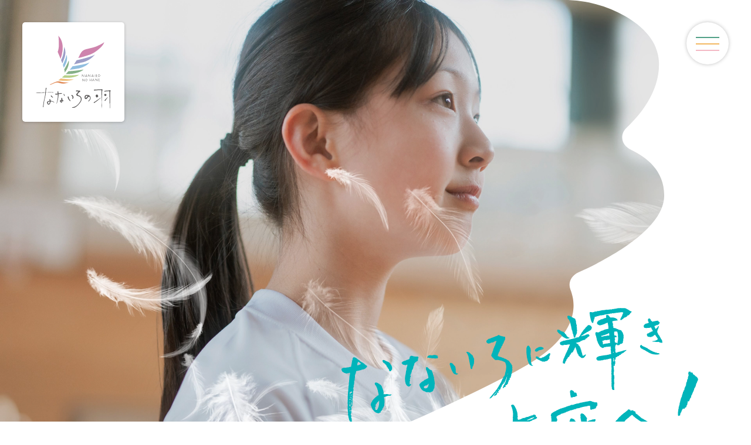

--- FILE ---
content_type: text/html; charset=UTF-8
request_url: https://nanairono-hane.jp/
body_size: 45336
content:
<!DOCTYPE html>
<html lang="ja">
<head>
<meta charset="UTF-8" />
<link rel='stylesheet' id='style-css'  href='https://nanairono-hane.jp/nanahane/wp-content/themes/nanahane/css/style.css?20260125-0444' type='text/css' media='all' />

<!-- webmasters tool -->
<!-- webmasters tool -->

<title>放課後等デイサービス なないろの羽放課後等デイサービス なないろの羽</title>
<meta http-equiv="X-UA-Compatible" content="IE=edge">
<!--favicon-->
<link rel="icon" href="https://nanairono-hane.jp/nanahane/wp-content/themes/nanahane/img/favicon.ico" sizes="32x32">
<link rel="icon" href="https://nanairono-hane.jp/nanahane/wp-content/themes/nanahane/img/icon.svg" type="image/svg+xml">
<link rel="apple-touch-icon" href="https://nanairono-hane.jp/nanahane/wp-content/themes/nanahane/img/apple-touch-icon.png">


		<!-- All in One SEO 4.8.2 - aioseo.com -->
	<meta name="description" content="なないろの羽とは、発達障害児の運動特化型支援事業所です。小学生〜中学生を対象とした、愛媛県認定の放課後等デイサービスの施設になります。運動と学習を通して、お子様の心と身体の成長を促す集団療育のお手伝いをさせていただきます。" />
	<meta name="robots" content="max-image-preview:large" />
	<link rel="canonical" href="https://nanairono-hane.jp/" />
	<link rel="next" href="https://nanairono-hane.jp/page/2/" />
	<meta name="generator" content="All in One SEO (AIOSEO) 4.8.2" />
		<meta property="og:locale" content="ja_JP" />
		<meta property="og:site_name" content="放課後等デイサービス なないろの羽 - なないろの羽とは、発達障害児の運動特化型支援事業所です。小学生〜中学生を対象とした、愛媛県認定の放課後等デイサービスの施設になります。運動と学習を通して、お子様の心と身体の成長を促す集団療育のお手伝いをさせていただきます。" />
		<meta property="og:type" content="website" />
		<meta property="og:title" content="放課後等デイサービス なないろの羽" />
		<meta property="og:description" content="なないろの羽とは、発達障害児の運動特化型支援事業所です。小学生〜中学生を対象とした、愛媛県認定の放課後等デイサービスの施設になります。運動と学習を通して、お子様の心と身体の成長を促す集団療育のお手伝いをさせていただきます。" />
		<meta property="og:url" content="https://nanairono-hane.jp/" />
		<meta name="twitter:card" content="summary" />
		<meta name="twitter:title" content="放課後等デイサービス なないろの羽" />
		<meta name="twitter:description" content="なないろの羽とは、発達障害児の運動特化型支援事業所です。小学生〜中学生を対象とした、愛媛県認定の放課後等デイサービスの施設になります。運動と学習を通して、お子様の心と身体の成長を促す集団療育のお手伝いをさせていただきます。" />
		<script type="application/ld+json" class="aioseo-schema">
			{"@context":"https:\/\/schema.org","@graph":[{"@type":"BreadcrumbList","@id":"https:\/\/nanairono-hane.jp\/#breadcrumblist","itemListElement":[{"@type":"ListItem","@id":"https:\/\/nanairono-hane.jp\/#listItem","position":1,"name":"\u5bb6"}]},{"@type":"CollectionPage","@id":"https:\/\/nanairono-hane.jp\/#collectionpage","url":"https:\/\/nanairono-hane.jp\/","name":"\u653e\u8ab2\u5f8c\u7b49\u30c7\u30a4\u30b5\u30fc\u30d3\u30b9 \u306a\u306a\u3044\u308d\u306e\u7fbd","description":"\u306a\u306a\u3044\u308d\u306e\u7fbd\u3068\u306f\u3001\u767a\u9054\u969c\u5bb3\u5150\u306e\u904b\u52d5\u7279\u5316\u578b\u652f\u63f4\u4e8b\u696d\u6240\u3067\u3059\u3002\u5c0f\u5b66\u751f\u301c\u4e2d\u5b66\u751f\u3092\u5bfe\u8c61\u3068\u3057\u305f\u3001\u611b\u5a9b\u770c\u8a8d\u5b9a\u306e\u653e\u8ab2\u5f8c\u7b49\u30c7\u30a4\u30b5\u30fc\u30d3\u30b9\u306e\u65bd\u8a2d\u306b\u306a\u308a\u307e\u3059\u3002\u904b\u52d5\u3068\u5b66\u7fd2\u3092\u901a\u3057\u3066\u3001\u304a\u5b50\u69d8\u306e\u5fc3\u3068\u8eab\u4f53\u306e\u6210\u9577\u3092\u4fc3\u3059\u96c6\u56e3\u7642\u80b2\u306e\u304a\u624b\u4f1d\u3044\u3092\u3055\u305b\u3066\u3044\u305f\u3060\u304d\u307e\u3059\u3002","inLanguage":"ja","isPartOf":{"@id":"https:\/\/nanairono-hane.jp\/#website"},"breadcrumb":{"@id":"https:\/\/nanairono-hane.jp\/#breadcrumblist"},"about":{"@id":"https:\/\/nanairono-hane.jp\/#organization"}},{"@type":"Organization","@id":"https:\/\/nanairono-hane.jp\/#organization","name":"\u653e\u8ab2\u5f8c\u7b49\u30c7\u30a4\u30b5\u30fc\u30d3\u30b9 \u306a\u306a\u3044\u308d\u306e\u7fbd","description":"\u306a\u306a\u3044\u308d\u306e\u7fbd\u3068\u306f\u3001\u767a\u9054\u969c\u5bb3\u5150\u306e\u904b\u52d5\u7279\u5316\u578b\u652f\u63f4\u4e8b\u696d\u6240\u3067\u3059\u3002\u5c0f\u5b66\u751f\u301c\u4e2d\u5b66\u751f\u3092\u5bfe\u8c61\u3068\u3057\u305f\u3001\u611b\u5a9b\u770c\u8a8d\u5b9a\u306e\u653e\u8ab2\u5f8c\u7b49\u30c7\u30a4\u30b5\u30fc\u30d3\u30b9\u306e\u65bd\u8a2d\u306b\u306a\u308a\u307e\u3059\u3002\u904b\u52d5\u3068\u5b66\u7fd2\u3092\u901a\u3057\u3066\u3001\u304a\u5b50\u69d8\u306e\u5fc3\u3068\u8eab\u4f53\u306e\u6210\u9577\u3092\u4fc3\u3059\u96c6\u56e3\u7642\u80b2\u306e\u304a\u624b\u4f1d\u3044\u3092\u3055\u305b\u3066\u3044\u305f\u3060\u304d\u307e\u3059\u3002","url":"https:\/\/nanairono-hane.jp\/"},{"@type":"WebSite","@id":"https:\/\/nanairono-hane.jp\/#website","url":"https:\/\/nanairono-hane.jp\/","name":"\u653e\u8ab2\u5f8c\u7b49\u30c7\u30a4\u30b5\u30fc\u30d3\u30b9 \u306a\u306a\u3044\u308d\u306e\u7fbd","description":"\u306a\u306a\u3044\u308d\u306e\u7fbd\u3068\u306f\u3001\u767a\u9054\u969c\u5bb3\u5150\u306e\u904b\u52d5\u7279\u5316\u578b\u652f\u63f4\u4e8b\u696d\u6240\u3067\u3059\u3002\u5c0f\u5b66\u751f\u301c\u4e2d\u5b66\u751f\u3092\u5bfe\u8c61\u3068\u3057\u305f\u3001\u611b\u5a9b\u770c\u8a8d\u5b9a\u306e\u653e\u8ab2\u5f8c\u7b49\u30c7\u30a4\u30b5\u30fc\u30d3\u30b9\u306e\u65bd\u8a2d\u306b\u306a\u308a\u307e\u3059\u3002\u904b\u52d5\u3068\u5b66\u7fd2\u3092\u901a\u3057\u3066\u3001\u304a\u5b50\u69d8\u306e\u5fc3\u3068\u8eab\u4f53\u306e\u6210\u9577\u3092\u4fc3\u3059\u96c6\u56e3\u7642\u80b2\u306e\u304a\u624b\u4f1d\u3044\u3092\u3055\u305b\u3066\u3044\u305f\u3060\u304d\u307e\u3059\u3002","inLanguage":"ja","publisher":{"@id":"https:\/\/nanairono-hane.jp\/#organization"}}]}
		</script>
		<!-- All in One SEO -->

<link rel='dns-prefetch' href='//ajax.googleapis.com' />
<style id='wp-img-auto-sizes-contain-inline-css' type='text/css'>
img:is([sizes=auto i],[sizes^="auto," i]){contain-intrinsic-size:3000px 1500px}
/*# sourceURL=wp-img-auto-sizes-contain-inline-css */
</style>
<style id='wp-emoji-styles-inline-css' type='text/css'>

	img.wp-smiley, img.emoji {
		display: inline !important;
		border: none !important;
		box-shadow: none !important;
		height: 1em !important;
		width: 1em !important;
		margin: 0 0.07em !important;
		vertical-align: -0.1em !important;
		background: none !important;
		padding: 0 !important;
	}
/*# sourceURL=wp-emoji-styles-inline-css */
</style>
<style id='wp-block-library-inline-css' type='text/css'>
:root{--wp-block-synced-color:#7a00df;--wp-block-synced-color--rgb:122,0,223;--wp-bound-block-color:var(--wp-block-synced-color);--wp-editor-canvas-background:#ddd;--wp-admin-theme-color:#007cba;--wp-admin-theme-color--rgb:0,124,186;--wp-admin-theme-color-darker-10:#006ba1;--wp-admin-theme-color-darker-10--rgb:0,107,160.5;--wp-admin-theme-color-darker-20:#005a87;--wp-admin-theme-color-darker-20--rgb:0,90,135;--wp-admin-border-width-focus:2px}@media (min-resolution:192dpi){:root{--wp-admin-border-width-focus:1.5px}}.wp-element-button{cursor:pointer}:root .has-very-light-gray-background-color{background-color:#eee}:root .has-very-dark-gray-background-color{background-color:#313131}:root .has-very-light-gray-color{color:#eee}:root .has-very-dark-gray-color{color:#313131}:root .has-vivid-green-cyan-to-vivid-cyan-blue-gradient-background{background:linear-gradient(135deg,#00d084,#0693e3)}:root .has-purple-crush-gradient-background{background:linear-gradient(135deg,#34e2e4,#4721fb 50%,#ab1dfe)}:root .has-hazy-dawn-gradient-background{background:linear-gradient(135deg,#faaca8,#dad0ec)}:root .has-subdued-olive-gradient-background{background:linear-gradient(135deg,#fafae1,#67a671)}:root .has-atomic-cream-gradient-background{background:linear-gradient(135deg,#fdd79a,#004a59)}:root .has-nightshade-gradient-background{background:linear-gradient(135deg,#330968,#31cdcf)}:root .has-midnight-gradient-background{background:linear-gradient(135deg,#020381,#2874fc)}:root{--wp--preset--font-size--normal:16px;--wp--preset--font-size--huge:42px}.has-regular-font-size{font-size:1em}.has-larger-font-size{font-size:2.625em}.has-normal-font-size{font-size:var(--wp--preset--font-size--normal)}.has-huge-font-size{font-size:var(--wp--preset--font-size--huge)}.has-text-align-center{text-align:center}.has-text-align-left{text-align:left}.has-text-align-right{text-align:right}.has-fit-text{white-space:nowrap!important}#end-resizable-editor-section{display:none}.aligncenter{clear:both}.items-justified-left{justify-content:flex-start}.items-justified-center{justify-content:center}.items-justified-right{justify-content:flex-end}.items-justified-space-between{justify-content:space-between}.screen-reader-text{border:0;clip-path:inset(50%);height:1px;margin:-1px;overflow:hidden;padding:0;position:absolute;width:1px;word-wrap:normal!important}.screen-reader-text:focus{background-color:#ddd;clip-path:none;color:#444;display:block;font-size:1em;height:auto;left:5px;line-height:normal;padding:15px 23px 14px;text-decoration:none;top:5px;width:auto;z-index:100000}html :where(.has-border-color){border-style:solid}html :where([style*=border-top-color]){border-top-style:solid}html :where([style*=border-right-color]){border-right-style:solid}html :where([style*=border-bottom-color]){border-bottom-style:solid}html :where([style*=border-left-color]){border-left-style:solid}html :where([style*=border-width]){border-style:solid}html :where([style*=border-top-width]){border-top-style:solid}html :where([style*=border-right-width]){border-right-style:solid}html :where([style*=border-bottom-width]){border-bottom-style:solid}html :where([style*=border-left-width]){border-left-style:solid}html :where(img[class*=wp-image-]){height:auto;max-width:100%}:where(figure){margin:0 0 1em}html :where(.is-position-sticky){--wp-admin--admin-bar--position-offset:var(--wp-admin--admin-bar--height,0px)}@media screen and (max-width:600px){html :where(.is-position-sticky){--wp-admin--admin-bar--position-offset:0px}}

/*# sourceURL=wp-block-library-inline-css */
</style><style id='global-styles-inline-css' type='text/css'>
:root{--wp--preset--aspect-ratio--square: 1;--wp--preset--aspect-ratio--4-3: 4/3;--wp--preset--aspect-ratio--3-4: 3/4;--wp--preset--aspect-ratio--3-2: 3/2;--wp--preset--aspect-ratio--2-3: 2/3;--wp--preset--aspect-ratio--16-9: 16/9;--wp--preset--aspect-ratio--9-16: 9/16;--wp--preset--color--black: #000000;--wp--preset--color--cyan-bluish-gray: #abb8c3;--wp--preset--color--white: #ffffff;--wp--preset--color--pale-pink: #f78da7;--wp--preset--color--vivid-red: #cf2e2e;--wp--preset--color--luminous-vivid-orange: #ff6900;--wp--preset--color--luminous-vivid-amber: #fcb900;--wp--preset--color--light-green-cyan: #7bdcb5;--wp--preset--color--vivid-green-cyan: #00d084;--wp--preset--color--pale-cyan-blue: #8ed1fc;--wp--preset--color--vivid-cyan-blue: #0693e3;--wp--preset--color--vivid-purple: #9b51e0;--wp--preset--gradient--vivid-cyan-blue-to-vivid-purple: linear-gradient(135deg,rgb(6,147,227) 0%,rgb(155,81,224) 100%);--wp--preset--gradient--light-green-cyan-to-vivid-green-cyan: linear-gradient(135deg,rgb(122,220,180) 0%,rgb(0,208,130) 100%);--wp--preset--gradient--luminous-vivid-amber-to-luminous-vivid-orange: linear-gradient(135deg,rgb(252,185,0) 0%,rgb(255,105,0) 100%);--wp--preset--gradient--luminous-vivid-orange-to-vivid-red: linear-gradient(135deg,rgb(255,105,0) 0%,rgb(207,46,46) 100%);--wp--preset--gradient--very-light-gray-to-cyan-bluish-gray: linear-gradient(135deg,rgb(238,238,238) 0%,rgb(169,184,195) 100%);--wp--preset--gradient--cool-to-warm-spectrum: linear-gradient(135deg,rgb(74,234,220) 0%,rgb(151,120,209) 20%,rgb(207,42,186) 40%,rgb(238,44,130) 60%,rgb(251,105,98) 80%,rgb(254,248,76) 100%);--wp--preset--gradient--blush-light-purple: linear-gradient(135deg,rgb(255,206,236) 0%,rgb(152,150,240) 100%);--wp--preset--gradient--blush-bordeaux: linear-gradient(135deg,rgb(254,205,165) 0%,rgb(254,45,45) 50%,rgb(107,0,62) 100%);--wp--preset--gradient--luminous-dusk: linear-gradient(135deg,rgb(255,203,112) 0%,rgb(199,81,192) 50%,rgb(65,88,208) 100%);--wp--preset--gradient--pale-ocean: linear-gradient(135deg,rgb(255,245,203) 0%,rgb(182,227,212) 50%,rgb(51,167,181) 100%);--wp--preset--gradient--electric-grass: linear-gradient(135deg,rgb(202,248,128) 0%,rgb(113,206,126) 100%);--wp--preset--gradient--midnight: linear-gradient(135deg,rgb(2,3,129) 0%,rgb(40,116,252) 100%);--wp--preset--font-size--small: 13px;--wp--preset--font-size--medium: 20px;--wp--preset--font-size--large: 36px;--wp--preset--font-size--x-large: 42px;--wp--preset--spacing--20: 0.44rem;--wp--preset--spacing--30: 0.67rem;--wp--preset--spacing--40: 1rem;--wp--preset--spacing--50: 1.5rem;--wp--preset--spacing--60: 2.25rem;--wp--preset--spacing--70: 3.38rem;--wp--preset--spacing--80: 5.06rem;--wp--preset--shadow--natural: 6px 6px 9px rgba(0, 0, 0, 0.2);--wp--preset--shadow--deep: 12px 12px 50px rgba(0, 0, 0, 0.4);--wp--preset--shadow--sharp: 6px 6px 0px rgba(0, 0, 0, 0.2);--wp--preset--shadow--outlined: 6px 6px 0px -3px rgb(255, 255, 255), 6px 6px rgb(0, 0, 0);--wp--preset--shadow--crisp: 6px 6px 0px rgb(0, 0, 0);}:where(.is-layout-flex){gap: 0.5em;}:where(.is-layout-grid){gap: 0.5em;}body .is-layout-flex{display: flex;}.is-layout-flex{flex-wrap: wrap;align-items: center;}.is-layout-flex > :is(*, div){margin: 0;}body .is-layout-grid{display: grid;}.is-layout-grid > :is(*, div){margin: 0;}:where(.wp-block-columns.is-layout-flex){gap: 2em;}:where(.wp-block-columns.is-layout-grid){gap: 2em;}:where(.wp-block-post-template.is-layout-flex){gap: 1.25em;}:where(.wp-block-post-template.is-layout-grid){gap: 1.25em;}.has-black-color{color: var(--wp--preset--color--black) !important;}.has-cyan-bluish-gray-color{color: var(--wp--preset--color--cyan-bluish-gray) !important;}.has-white-color{color: var(--wp--preset--color--white) !important;}.has-pale-pink-color{color: var(--wp--preset--color--pale-pink) !important;}.has-vivid-red-color{color: var(--wp--preset--color--vivid-red) !important;}.has-luminous-vivid-orange-color{color: var(--wp--preset--color--luminous-vivid-orange) !important;}.has-luminous-vivid-amber-color{color: var(--wp--preset--color--luminous-vivid-amber) !important;}.has-light-green-cyan-color{color: var(--wp--preset--color--light-green-cyan) !important;}.has-vivid-green-cyan-color{color: var(--wp--preset--color--vivid-green-cyan) !important;}.has-pale-cyan-blue-color{color: var(--wp--preset--color--pale-cyan-blue) !important;}.has-vivid-cyan-blue-color{color: var(--wp--preset--color--vivid-cyan-blue) !important;}.has-vivid-purple-color{color: var(--wp--preset--color--vivid-purple) !important;}.has-black-background-color{background-color: var(--wp--preset--color--black) !important;}.has-cyan-bluish-gray-background-color{background-color: var(--wp--preset--color--cyan-bluish-gray) !important;}.has-white-background-color{background-color: var(--wp--preset--color--white) !important;}.has-pale-pink-background-color{background-color: var(--wp--preset--color--pale-pink) !important;}.has-vivid-red-background-color{background-color: var(--wp--preset--color--vivid-red) !important;}.has-luminous-vivid-orange-background-color{background-color: var(--wp--preset--color--luminous-vivid-orange) !important;}.has-luminous-vivid-amber-background-color{background-color: var(--wp--preset--color--luminous-vivid-amber) !important;}.has-light-green-cyan-background-color{background-color: var(--wp--preset--color--light-green-cyan) !important;}.has-vivid-green-cyan-background-color{background-color: var(--wp--preset--color--vivid-green-cyan) !important;}.has-pale-cyan-blue-background-color{background-color: var(--wp--preset--color--pale-cyan-blue) !important;}.has-vivid-cyan-blue-background-color{background-color: var(--wp--preset--color--vivid-cyan-blue) !important;}.has-vivid-purple-background-color{background-color: var(--wp--preset--color--vivid-purple) !important;}.has-black-border-color{border-color: var(--wp--preset--color--black) !important;}.has-cyan-bluish-gray-border-color{border-color: var(--wp--preset--color--cyan-bluish-gray) !important;}.has-white-border-color{border-color: var(--wp--preset--color--white) !important;}.has-pale-pink-border-color{border-color: var(--wp--preset--color--pale-pink) !important;}.has-vivid-red-border-color{border-color: var(--wp--preset--color--vivid-red) !important;}.has-luminous-vivid-orange-border-color{border-color: var(--wp--preset--color--luminous-vivid-orange) !important;}.has-luminous-vivid-amber-border-color{border-color: var(--wp--preset--color--luminous-vivid-amber) !important;}.has-light-green-cyan-border-color{border-color: var(--wp--preset--color--light-green-cyan) !important;}.has-vivid-green-cyan-border-color{border-color: var(--wp--preset--color--vivid-green-cyan) !important;}.has-pale-cyan-blue-border-color{border-color: var(--wp--preset--color--pale-cyan-blue) !important;}.has-vivid-cyan-blue-border-color{border-color: var(--wp--preset--color--vivid-cyan-blue) !important;}.has-vivid-purple-border-color{border-color: var(--wp--preset--color--vivid-purple) !important;}.has-vivid-cyan-blue-to-vivid-purple-gradient-background{background: var(--wp--preset--gradient--vivid-cyan-blue-to-vivid-purple) !important;}.has-light-green-cyan-to-vivid-green-cyan-gradient-background{background: var(--wp--preset--gradient--light-green-cyan-to-vivid-green-cyan) !important;}.has-luminous-vivid-amber-to-luminous-vivid-orange-gradient-background{background: var(--wp--preset--gradient--luminous-vivid-amber-to-luminous-vivid-orange) !important;}.has-luminous-vivid-orange-to-vivid-red-gradient-background{background: var(--wp--preset--gradient--luminous-vivid-orange-to-vivid-red) !important;}.has-very-light-gray-to-cyan-bluish-gray-gradient-background{background: var(--wp--preset--gradient--very-light-gray-to-cyan-bluish-gray) !important;}.has-cool-to-warm-spectrum-gradient-background{background: var(--wp--preset--gradient--cool-to-warm-spectrum) !important;}.has-blush-light-purple-gradient-background{background: var(--wp--preset--gradient--blush-light-purple) !important;}.has-blush-bordeaux-gradient-background{background: var(--wp--preset--gradient--blush-bordeaux) !important;}.has-luminous-dusk-gradient-background{background: var(--wp--preset--gradient--luminous-dusk) !important;}.has-pale-ocean-gradient-background{background: var(--wp--preset--gradient--pale-ocean) !important;}.has-electric-grass-gradient-background{background: var(--wp--preset--gradient--electric-grass) !important;}.has-midnight-gradient-background{background: var(--wp--preset--gradient--midnight) !important;}.has-small-font-size{font-size: var(--wp--preset--font-size--small) !important;}.has-medium-font-size{font-size: var(--wp--preset--font-size--medium) !important;}.has-large-font-size{font-size: var(--wp--preset--font-size--large) !important;}.has-x-large-font-size{font-size: var(--wp--preset--font-size--x-large) !important;}
/*# sourceURL=global-styles-inline-css */
</style>

<style id='classic-theme-styles-inline-css' type='text/css'>
/*! This file is auto-generated */
.wp-block-button__link{color:#fff;background-color:#32373c;border-radius:9999px;box-shadow:none;text-decoration:none;padding:calc(.667em + 2px) calc(1.333em + 2px);font-size:1.125em}.wp-block-file__button{background:#32373c;color:#fff;text-decoration:none}
/*# sourceURL=/wp-includes/css/classic-themes.min.css */
</style>
<link rel='stylesheet' id='contact-form-7-css' href='https://nanairono-hane.jp/nanahane/wp-content/plugins/contact-form-7/includes/css/styles.css?ver=6.0.6' type='text/css' media='all' />
<link rel='stylesheet' id='cf7msm_styles-css' href='https://nanairono-hane.jp/nanahane/wp-content/plugins/contact-form-7-multi-step-module/resources/cf7msm.css?ver=4.4.2' type='text/css' media='all' />
<link rel='stylesheet' id='mytheme-hover-css' href='https://nanairono-hane.jp/nanahane/wp-content/themes/nanahane/css/hover-min.css?ver=1748697939' type='text/css' media='all' />
<link rel='stylesheet' id='mytheme-fontawesome-css' href='https://nanairono-hane.jp/nanahane/wp-content/themes/nanahane/css/font-awesome.min.css?ver=1748697939' type='text/css' media='all' />
<link rel='stylesheet' id='wp-pagenavi-css' href='https://nanairono-hane.jp/nanahane/wp-content/plugins/wp-pagenavi/pagenavi-css.css?ver=2.70' type='text/css' media='all' />
<script type="text/javascript" src="//ajax.googleapis.com/ajax/libs/jquery/3.4.1/jquery.min.js?ver=3.4.1" id="jquery-js"></script>
<link rel="https://api.w.org/" href="https://nanairono-hane.jp/wp-json/" /><link rel="EditURI" type="application/rsd+xml" title="RSD" href="https://nanairono-hane.jp/nanahane/xmlrpc.php?rsd" />
<meta name="generator" content="WordPress 6.9" />

<meta name="viewport" content="width=device-width; initial-scale=1.0; maximum-scale=1.0;">

<!--webfont-->
<link rel="preconnect" href="https://fonts.googleapis.com">
<link rel="preconnect" href="https://fonts.gstatic.com" crossorigin>
<link href="https://fonts.googleapis.com/css2?family=Zen+Maru+Gothic:wght@300;400;500;700;900&display=swap" rel="stylesheet">

<!--fontawesome-->
<script defer src="https://use.fontawesome.com/releases/v5.15.4/js/all.js"></script>
<link rel="stylesheet" href="https://use.fontawesome.com/releases/v5.15.4/css/all.css">

<!--GA start-->
<!--GA end-->
</head>
<body class="home blog wp-theme-nanahane">



<header><!--header-->

	<div class="logo"><a href="https://nanairono-hane.jp">
		<img class="" src="https://nanairono-hane.jp/nanahane/wp-content/themes/nanahane/img/logo.svg" alt="放課後等デイサービス なないろの羽" />
	</a></div>

		<div class="Mcbutton__wrap"><!-- /.Mcbutton__wrap -->
		<div class="openbtn McButton" data="hamburger-menu">
			<b></b><b></b><b></b>
		</div>
	</div><!-- /.Mcbutton__wrap -->
	<nav id="g-nav">
					<div class="g-nav__inner"><!-- /.g-nav__inner -->
				<ul class="g-nav__list">
					<li class="mneu01"><a href="https://nanairono-hane.jp/">トップページ</a></li>
					<li class="mneu02"><a href="https://nanairono-hane.jp/news/">お知らせ一覧</a></li>
					<li class="mneu03"><a href="https://nanairono-hane.jp/concept/">なないろの羽とは</a></li>
					<li class="menu04 nav-room">
						<a href="https://nanairono-hane.jp/room/">施設紹介</a>
						<ul class="nav-sub">
							<li><a href="https://nanairono-hane.jp/room01_tsurushima/">
								<span class="box_img" ><img class="scale" src="https://nanairono-hane.jp/nanahane/wp-content/themes/nanahane/img/room/img_room01_thum.jpg" alt="鶴島ルーム"></span>
								<span class="title">鶴島ルーム</span>
							</a></li>
							<li><a href="https://nanairono-hane.jp/room02_meirin/">
								<span class="box_img" ><img class="scale" src="https://nanairono-hane.jp/nanahane/wp-content/themes/nanahane/img/room/img_room02_thum.jpg" alt="明倫ルーム"></span>
								<span class="title">明倫ルーム</span>
							</a></li>
							<li><a href="https://nanairono-hane.jp/room03_meirin-act/">
								<span class="box_img" ><img class="scale" src="https://nanairono-hane.jp/nanahane/wp-content/themes/nanahane/img/room/img_room03_thum.jpg" alt="明倫アクト"></span>
								<span class="title">明倫アクト</span>
							</a></li>
							<li><a href="https://nanairono-hane.jp/room04_higashiozu/">
								<span class="box_img" ><img class="scale" src="https://nanairono-hane.jp/nanahane/wp-content/themes/nanahane/img/room/img_room04_thum.jpg" alt="東大洲ルーム"></span>
								<span class="title">東大洲ルーム</span>
							</a></li>
							<li><a href="https://nanairono-hane.jp/room05_takanoko/">
								<span class="box_img" ><img class="scale" src="https://nanairono-hane.jp/nanahane/wp-content/themes/nanahane/img/room/img_room05_thum.jpg" alt="たかの子ルーム"></span>
								<span class="title">たかの子ルーム</span>
							</a></li>
							<li><a href="https://nanairono-hane.jp/room06_dogoishite/">
								<span class="box_img" ><img class="scale" src="https://nanairono-hane.jp/nanahane/wp-content/themes/nanahane/img/room/img_room06_thum.jpg" alt="道後石手ルーム"></span>
								<span class="title">道後石手ルーム</span>
							</a></li>
							<li><a href="https://nanairono-hane.jp/room07_kukodori/">
								<span class="box_img" ><img class="scale" src="https://nanairono-hane.jp/nanahane/wp-content/themes/nanahane/img/room/img_room07_thum.jpg" alt="空港通りルーム"></span>
								<span class="title">空港通りルーム</span>
							</a></li>
							<li><a href="https://nanairono-hane.jp/room08_kukoplus/">
								<span class="box_img" ><img class="scale" src="https://nanairono-hane.jp/nanahane/wp-content/themes/nanahane/img/room/img_room08_thum.jpg" alt="港プラスルーム"></span>
								<span class="title">空港プラスルーム</span>
							</a></li>
							<li><a href="https://nanairono-hane.jp/room09_kinuyama/">
								<span class="box_img" ><img class="scale" src="https://nanairono-hane.jp/nanahane/wp-content/themes/nanahane/img/room/img_room09_thum.jpg" alt="衣山ルーム"></span>
								<span class="title">衣山ルーム</span>
							</a></li>
							<li><a href="https://nanairono-hane.jp/room10_iyomasaki/">
								<span class="box_img" ><img class="scale" src="https://nanairono-hane.jp/nanahane/wp-content/themes/nanahane/img/room/img_room10_thum.jpg" alt="伊予・松前ルーム"></span>
								<span class="title">伊予・松前ルーム</span>
							</a></li>
						</ul>
					</li>
					<li class="mneu05"><a href="https://nanairono-hane.jp/exercise/">療育内容</a></li>
					<li class="mneu06"><a href="https://nanairono-hane.jp/information/">ご利用案内</a></li>
					<li class="mneu07"><a href="https://nanairono-hane.jp/question/">よくある質問</a></li>
					<li class="mneu08"><a href="https://nanairono-hane.jp/contact/">お問い合わせ</a></li>
					<li class="mneu09"><a href="https://www.instagram.com/nanairono_hane/" target="_blank" rel="noopener noreferrer">インスタグラム</a></li>
				</ul>
			</div><!-- /.g-nav__inner -->
			</nav>
	<div class="circle-bg"></div>
</header><!--/header-->





<div class="mv__wrap"><!-- /.mv__wrap -->
	<div class="mv-video__wrap"><!-- /.mv-video__wrap -->
		<video autoplay muted playsinline>
			<source src="https://nanairono-hane.jp/nanahane/wp-content/themes/nanahane/img/MV.mp4" type="video/mp4">
			あなたのブラウザは動画再生に対応していません。
		</video>
	</div><!-- /.mv-video__wrap -->
	<div class="bg-mv"><img src="https://nanairono-hane.jp/nanahane/wp-content/themes/nanahane/img/bg_MV.svg" alt=""></div>
	<div class="bg-catch"><img src="https://nanairono-hane.jp/nanahane/wp-content/themes/nanahane/img/MV_catch.svg" alt="なないろに輝き大空へ！"></div>
</div><!-- /.mv__wrap -->

<section id="top-concept" class=""><!-- /top-concept -->
	<div class="c_wrap"><!-- /.c_wrap -->
		<h2 class="top-concept--title">
			<span>放課後等デイサービス</span>
			なないろの羽って<br>
			どんな施設？
		</h2>
		<p class="top-concept--text">
			発達障がい児童の運動特化型支援事業所です。<br>
			小学生〜高校生を対象とした、<br>
			愛媛県認定の放課後等デイサービスの施設になります。<br>
			運動と学習を通して、お子様の心と身体の成長を促す<br class="Box-pc">
			集団療育のお手伝いをさせていただきます。
		</p>
	</div><!-- /.c_wrap -->
	<!-- 波線 -->
	<svg class="bg-bottom__consept" xmlns="http://www.w3.org/2000/svg" viewBox="0 0 1955 40" width="100%">
		<path d="M 0 0 Q 81.46 0 162.92 20 Q 325.83 60 488.75 20 Q 570.21 0 651.67 0 Q 733.13 0 814.58 20 Q 977.5 60 1140.42 20 Q 1221.88 0 1303.33 0 Q 1384.79 0 1466.25 20 Q 1629.17 60 1792.08 20 Q 1873.54 0 1955 0 L 1955 0 L 0 0 Z" fill="#ffffff"></path>
	</svg>
</section><!-- /top-concept -->

<section id="top-contents" class=""><!-- /top-contents -->
<div class="c_wrap"><!-- /.c_wrap -->
	<h1 class="h__ttl01">
		<span class="en"><img src="https://nanairono-hane.jp/nanahane/wp-content/themes/nanahane/img/top_title_news.svg" alt=""></span>
		お知らせ
	</h1>

		
	<div class="newsList col3 PT--10"><!--newsList-->

						<div class="col-item--wide"><!-- col-item -->
			<a class="" href="https://nanairono-hane.jp/2025/02/99/">
				<div class="newsList--photo box_img">
					<img class="scale" src="https://nanairono-hane.jp/nanahane/wp-content/themes/nanahane/img/no-image.jpg" alt="2024年度 保護者様アンケート結果＆自己評価表を公表" />				</div>
				<dl class=""><!--dl_topics-->
					<dd class="newsList--time">2025.02.20</dd>
					<dd class="newsList--cat"><span class="bloglist__cat label label-release">情報公開</span></dd>
					<dt class="newsList--title">
						2024年度 保護者様アンケート結果＆自己評価表を公表					</dt>
				</dl><!--/.dl_topics-->
			</a>
		</div><!-- /.col-item -->
				<div class="col-item--wide"><!-- col-item -->
			<a class="" href="https://nanairono-hane.jp/2025/01/154/">
				<div class="newsList--photo box_img">
					<img width="740" height="495" src="https://nanairono-hane.jp/nanahane/wp-content/uploads/2025/05/nanahane-1-740x495.png" class="scale wp-post-image" alt="" decoding="async" fetchpriority="high" />				</div>
				<dl class=""><!--dl_topics-->
					<dd class="newsList--time">2025.01.25</dd>
					<dd class="newsList--cat"><span class="bloglist__cat label label-news">お知らせ</span></dd>
					<dt class="newsList--title">
						なないろの羽 明倫アクト グランドオープン!					</dt>
				</dl><!--/.dl_topics-->
			</a>
		</div><!-- /.col-item -->
				<div class="col-item--wide"><!-- col-item -->
			<a class="" href="https://nanairono-hane.jp/2024/10/110/">
				<div class="newsList--photo box_img">
					<img class="scale" src="https://nanairono-hane.jp/nanahane/wp-content/themes/nanahane/img/no-image.jpg" alt="なないろの羽　支援プログラム公表" />				</div>
				<dl class=""><!--dl_topics-->
					<dd class="newsList--time">2024.10.01</dd>
					<dd class="newsList--cat"><span class="bloglist__cat label label-release">情報公開</span></dd>
					<dt class="newsList--title">
						なないろの羽　支援プログラム公表					</dt>
				</dl><!--/.dl_topics-->
			</a>
		</div><!-- /.col-item -->
					</div><!-- /.newsList -->
	<p class="top-news--btn"><a class="btn01" href="https://nanairono-hane.jp/news/">一覧を見る</a></p>

	<h1 class="h__ttl01">
		<span class="en"><img src="https://nanairono-hane.jp/nanahane/wp-content/themes/nanahane/img/top_title_room.svg" alt=""></span>
		施設紹介
	</h1>

</div><!-- /.c_wrap -->


		<ul class="carousel-slider slider-center-big">
		<li><a class="carousel-slider-item slide-img" href="https://nanairono-hane.jp/room01_tsurushima/">
			<img src="https://nanairono-hane.jp/nanahane/wp-content/themes/nanahane/img/room/img_room01_thum.jpg" alt="鶴島ルーム">
			<div class="data">
				<span class="place">宇和島</span>
				<span class="room">鶴島ルーム</span>
			</div>
		</a></li>
		<li><a class="carousel-slider-item slide-img" href="https://nanairono-hane.jp/room02_meirin/">
			<img src="https://nanairono-hane.jp/nanahane/wp-content/themes/nanahane/img/room/img_room02_thum.jpg" alt="明倫ルーム">
			<div class="data">
				<span class="place">宇和島</span>
				<span class="room">明倫ルーム</span>
			</div>
		</a></li>
		<li><a class="carousel-slider-item slide-img" href="https://nanairono-hane.jp/room03_meirin-act/">
			<img src="https://nanairono-hane.jp/nanahane/wp-content/themes/nanahane/img/room/img_room03_thum.jpg" alt="明倫アクト">
			<div class="data">
				<span class="place">宇和島</span>
				<span class="room">明倫アクト</span>
			</div>
		</a></li>
		<li><a class="carousel-slider-item slide-img" href="https://nanairono-hane.jp/room04_higashiozu/">
			<img src="https://nanairono-hane.jp/nanahane/wp-content/themes/nanahane/img/room/img_room04_thum.jpg" alt="東大洲ルーム">
			<div class="data">
				<span class="place">大洲</span>
				<span class="room">東大洲ルーム</span>
			</div>
		</a></li>
		<li><a class="carousel-slider-item slide-img" href="https://nanairono-hane.jp/room05_takanoko/">
			<img src="https://nanairono-hane.jp/nanahane/wp-content/themes/nanahane/img/room/img_room05_thum.jpg" alt="たかの子ルーム">
			<div class="data">
				<span class="place">松山</span>
				<span class="room">たかの子ルーム</span>
			</div>
		</a></li>
		<li><a class="carousel-slider-item slide-img" href="https://nanairono-hane.jp/room06_dogoishite/">
			<img src="https://nanairono-hane.jp/nanahane/wp-content/themes/nanahane/img/room/img_room06_thum.jpg" alt="道後石手ルーム">
			<div class="data">
				<span class="place">松山</span>
				<span class="room">道後石手ルーム</span>
			</div>
		</a></li>
		<li><a class="carousel-slider-item slide-img" href="https://nanairono-hane.jp/room07_kukodori/">
			<img src="https://nanairono-hane.jp/nanahane/wp-content/themes/nanahane/img/room/img_room07_thum.jpg" alt="空港通りルーム">
			<div class="data">
				<span class="place">松山</span>
				<span class="room">空港通りルーム</span>
			</div>
		</a></li>
		<li><a class="carousel-slider-item slide-img" href="https://nanairono-hane.jp/room08_kukoplus/">
			<img src="https://nanairono-hane.jp/nanahane/wp-content/themes/nanahane/img/room/img_room08_thum.jpg" alt="空港プラスルーム">
			<div class="data">
				<span class="place">松山</span>
				<span class="room">空港プラスルーム</span>
			</div>
		</a></li>
		<li><a class="carousel-slider-item slide-img" href="https://nanairono-hane.jp/room09_kinuyama/">
			<img src="https://nanairono-hane.jp/nanahane/wp-content/themes/nanahane/img/room/img_room09_thum.jpg" alt="衣山ルーム">
			<div class="data">
				<span class="place">松山</span>
				<span class="room">衣山ルーム</span>
			</div>
		</a></li>
		<li><a class="carousel-slider-item slide-img" href="https://nanairono-hane.jp/room10_iyomasaki/">
			<img src="https://nanairono-hane.jp/nanahane/wp-content/themes/nanahane/img/room/img_room10_thum.jpg" alt="伊予・松前ルーム">
			<div class="data">
				<span class="place">伊予</span>
				<span class="room">伊予・松前ルーム</span>
			</div>
		</a></li>
	</ul>
	
</section><!-- /top-contents -->

<section id="" class="PB--0"><!-- / -->
	<div class="c_wrap"><!-- /.c_wrap -->

		<ul class="top-contents__list"><!-- top-contents__list -->
			<li><a href="https://nanairono-hane.jp/certificate/"><span>01</span>受給者証取得について</a></li>
			<li><a href="https://nanairono-hane.jp/voices/"><span>02</span>保護者の声</a></li>
			<li><a href="https://nanairono-hane.jp/concept#office"><span>03</span>会社概要</a></li>
			<li><a href="https://kikuzono-group.com/recruit/" target="_blank"><span>04</span>採用情報</a></li>
		</ul><!-- top-contents__list -->

		<ul class="top-bn__list"><!-- /.top-bn__list -->
			<li><a href="https://kikuzono-group.com/" target="_blank"><img src="https://nanairono-hane.jp/nanahane/wp-content/themes/nanahane/img/logo_kikuzonogroup.svg" alt="KIKUZONO GROUP"></a></li>
			<li><a href="https://kikuzono.co.jp/" target="_blank"><img src="https://nanairono-hane.jp/nanahane/wp-content/themes/nanahane/img/logo_kikuzonocarepark.svg" alt="きくぞのケアパーク"></a></li>
			<li><a href="https://ailegakusha.com/" target="_blank"><img src="https://nanairono-hane.jp/nanahane/wp-content/themes/nanahane/img/logo_aile.svg" alt="Aile学舎"></a></li>
		</ul><!-- /.top-bn__list -->

	</div><!-- /.c_wrap -->
</section><!-- / -->

<div class="foot-cv__outer"><!-- /.foot-cv__outer -->
	<div class="foot-cv__wrap"><!-- /.foot-cv__wrap -->
		<p class="foot-cv--title">見学・体験・ご相談など、<br class="Box-sp">お気軽にご連絡ください。</p>
		<div class="foot-cv__cont"><!-- /.foot-cv__cont -->
			<div class="foot-cv__info">
				<p>
					<a href="https://nanairono-hane.jp/room/">施設紹介ページ</a>より<br>
					お近くの事業所にご連絡ください。
				</p>
			</div>
			<div class="btn-mail--foot__wrap"><a class="btn-mail--foot" href="https://nanairono-hane.jp/contact/">メールフォーム</a></div>
		</div><!-- /.foot-cv__cont -->
	</div><!-- /.foot-cv__wrap -->
</div><!-- /.foot-cv__outer -->

<footer><!--footer-->
	<div class="logo-foot">
		<img src="https://nanairono-hane.jp/nanahane/wp-content/themes/nanahane/img/logo_white.svg" alt="放課後等デイサービス なないろの羽"/>
		<p class="copyright">&copy; 2026 nanaironohane.<br>
	</div>
</footer><!--/footer-->



<script type="speculationrules">
{"prefetch":[{"source":"document","where":{"and":[{"href_matches":"/*"},{"not":{"href_matches":["/nanahane/wp-*.php","/nanahane/wp-admin/*","/nanahane/wp-content/uploads/*","/nanahane/wp-content/*","/nanahane/wp-content/plugins/*","/nanahane/wp-content/themes/nanahane/*","/*\\?(.+)"]}},{"not":{"selector_matches":"a[rel~=\"nofollow\"]"}},{"not":{"selector_matches":".no-prefetch, .no-prefetch a"}}]},"eagerness":"conservative"}]}
</script>
<script type="text/javascript" src="https://nanairono-hane.jp/nanahane/wp-includes/js/dist/hooks.min.js?ver=dd5603f07f9220ed27f1" id="wp-hooks-js"></script>
<script type="text/javascript" src="https://nanairono-hane.jp/nanahane/wp-includes/js/dist/i18n.min.js?ver=c26c3dc7bed366793375" id="wp-i18n-js"></script>
<script type="text/javascript" id="wp-i18n-js-after">
/* <![CDATA[ */
wp.i18n.setLocaleData( { 'text direction\u0004ltr': [ 'ltr' ] } );
//# sourceURL=wp-i18n-js-after
/* ]]> */
</script>
<script type="text/javascript" src="https://nanairono-hane.jp/nanahane/wp-content/plugins/contact-form-7/includes/swv/js/index.js?ver=6.0.6" id="swv-js"></script>
<script type="text/javascript" id="contact-form-7-js-translations">
/* <![CDATA[ */
( function( domain, translations ) {
	var localeData = translations.locale_data[ domain ] || translations.locale_data.messages;
	localeData[""].domain = domain;
	wp.i18n.setLocaleData( localeData, domain );
} )( "contact-form-7", {"translation-revision-date":"2025-04-11 06:42:50+0000","generator":"GlotPress\/4.0.1","domain":"messages","locale_data":{"messages":{"":{"domain":"messages","plural-forms":"nplurals=1; plural=0;","lang":"ja_JP"},"This contact form is placed in the wrong place.":["\u3053\u306e\u30b3\u30f3\u30bf\u30af\u30c8\u30d5\u30a9\u30fc\u30e0\u306f\u9593\u9055\u3063\u305f\u4f4d\u7f6e\u306b\u7f6e\u304b\u308c\u3066\u3044\u307e\u3059\u3002"],"Error:":["\u30a8\u30e9\u30fc:"]}},"comment":{"reference":"includes\/js\/index.js"}} );
//# sourceURL=contact-form-7-js-translations
/* ]]> */
</script>
<script type="text/javascript" id="contact-form-7-js-before">
/* <![CDATA[ */
var wpcf7 = {
    "api": {
        "root": "https:\/\/nanairono-hane.jp\/wp-json\/",
        "namespace": "contact-form-7\/v1"
    }
};
//# sourceURL=contact-form-7-js-before
/* ]]> */
</script>
<script type="text/javascript" src="https://nanairono-hane.jp/nanahane/wp-content/plugins/contact-form-7/includes/js/index.js?ver=6.0.6" id="contact-form-7-js"></script>
<script type="text/javascript" id="cf7msm-js-extra">
/* <![CDATA[ */
var cf7msm_posted_data = [];
//# sourceURL=cf7msm-js-extra
/* ]]> */
</script>
<script type="text/javascript" src="https://nanairono-hane.jp/nanahane/wp-content/plugins/contact-form-7-multi-step-module/resources/cf7msm.min.js?ver=4.4.2" id="cf7msm-js"></script>
<script type="text/javascript" src="https://nanairono-hane.jp/nanahane/wp-content/themes/nanahane/js/animation.js?ver=1748697949" id="mytheme-animation-js"></script>
<script type="text/javascript" src="https://nanairono-hane.jp/nanahane/wp-content/themes/nanahane/js/common.js?ver=1748697949" id="mytheme-common-js"></script>
<script id="wp-emoji-settings" type="application/json">
{"baseUrl":"https://s.w.org/images/core/emoji/17.0.2/72x72/","ext":".png","svgUrl":"https://s.w.org/images/core/emoji/17.0.2/svg/","svgExt":".svg","source":{"concatemoji":"https://nanairono-hane.jp/nanahane/wp-includes/js/wp-emoji-release.min.js?ver=6.9"}}
</script>
<script type="module">
/* <![CDATA[ */
/*! This file is auto-generated */
const a=JSON.parse(document.getElementById("wp-emoji-settings").textContent),o=(window._wpemojiSettings=a,"wpEmojiSettingsSupports"),s=["flag","emoji"];function i(e){try{var t={supportTests:e,timestamp:(new Date).valueOf()};sessionStorage.setItem(o,JSON.stringify(t))}catch(e){}}function c(e,t,n){e.clearRect(0,0,e.canvas.width,e.canvas.height),e.fillText(t,0,0);t=new Uint32Array(e.getImageData(0,0,e.canvas.width,e.canvas.height).data);e.clearRect(0,0,e.canvas.width,e.canvas.height),e.fillText(n,0,0);const a=new Uint32Array(e.getImageData(0,0,e.canvas.width,e.canvas.height).data);return t.every((e,t)=>e===a[t])}function p(e,t){e.clearRect(0,0,e.canvas.width,e.canvas.height),e.fillText(t,0,0);var n=e.getImageData(16,16,1,1);for(let e=0;e<n.data.length;e++)if(0!==n.data[e])return!1;return!0}function u(e,t,n,a){switch(t){case"flag":return n(e,"\ud83c\udff3\ufe0f\u200d\u26a7\ufe0f","\ud83c\udff3\ufe0f\u200b\u26a7\ufe0f")?!1:!n(e,"\ud83c\udde8\ud83c\uddf6","\ud83c\udde8\u200b\ud83c\uddf6")&&!n(e,"\ud83c\udff4\udb40\udc67\udb40\udc62\udb40\udc65\udb40\udc6e\udb40\udc67\udb40\udc7f","\ud83c\udff4\u200b\udb40\udc67\u200b\udb40\udc62\u200b\udb40\udc65\u200b\udb40\udc6e\u200b\udb40\udc67\u200b\udb40\udc7f");case"emoji":return!a(e,"\ud83e\u1fac8")}return!1}function f(e,t,n,a){let r;const o=(r="undefined"!=typeof WorkerGlobalScope&&self instanceof WorkerGlobalScope?new OffscreenCanvas(300,150):document.createElement("canvas")).getContext("2d",{willReadFrequently:!0}),s=(o.textBaseline="top",o.font="600 32px Arial",{});return e.forEach(e=>{s[e]=t(o,e,n,a)}),s}function r(e){var t=document.createElement("script");t.src=e,t.defer=!0,document.head.appendChild(t)}a.supports={everything:!0,everythingExceptFlag:!0},new Promise(t=>{let n=function(){try{var e=JSON.parse(sessionStorage.getItem(o));if("object"==typeof e&&"number"==typeof e.timestamp&&(new Date).valueOf()<e.timestamp+604800&&"object"==typeof e.supportTests)return e.supportTests}catch(e){}return null}();if(!n){if("undefined"!=typeof Worker&&"undefined"!=typeof OffscreenCanvas&&"undefined"!=typeof URL&&URL.createObjectURL&&"undefined"!=typeof Blob)try{var e="postMessage("+f.toString()+"("+[JSON.stringify(s),u.toString(),c.toString(),p.toString()].join(",")+"));",a=new Blob([e],{type:"text/javascript"});const r=new Worker(URL.createObjectURL(a),{name:"wpTestEmojiSupports"});return void(r.onmessage=e=>{i(n=e.data),r.terminate(),t(n)})}catch(e){}i(n=f(s,u,c,p))}t(n)}).then(e=>{for(const n in e)a.supports[n]=e[n],a.supports.everything=a.supports.everything&&a.supports[n],"flag"!==n&&(a.supports.everythingExceptFlag=a.supports.everythingExceptFlag&&a.supports[n]);var t;a.supports.everythingExceptFlag=a.supports.everythingExceptFlag&&!a.supports.flag,a.supports.everything||((t=a.source||{}).concatemoji?r(t.concatemoji):t.wpemoji&&t.twemoji&&(r(t.twemoji),r(t.wpemoji)))});
//# sourceURL=https://nanairono-hane.jp/nanahane/wp-includes/js/wp-emoji-loader.min.js
/* ]]> */
</script>


<script type="text/javascript" src="https://cdnjs.cloudflare.com/ajax/libs/velocity/1.2.2/velocity.min.js"></script>

<link rel="stylesheet" href="https://nanairono-hane.jp/nanahane/wp-content/themes/nanahane/js/slick/slick.css" type="text/css" />
<script type="text/javascript" src="https://nanairono-hane.jp/nanahane/wp-content/themes/nanahane/js/slick/slick.min.js"></script>

<script>
$(function() {

  $('.carousel-slider').slick({
    infinite: true,
    //dots:true,
    //autoplaySpeed: 300000,//次のスライドに切り替わる待ち時
    slidesToShow: 3,
    centerMode: true, //要素を中央寄せ
    centerPadding:'10vw', //両サイドの見えている部分のサイズ
    autoplay:true, //自動再生
    arrows: false,//左右の矢印あり

    //レスポンシブでの動作を指定
    responsive: [{
      breakpoint: 801,  //ブレイクポイントを指定
      settings: {
        centerPadding: '25vw',
        slidesToShow: 1,
      }
    }],

    //レスポンシブでの動作を指定
    responsive: [{
      breakpoint: 601,  //ブレイクポイントを指定
      settings: {
        centerPadding: '17.5vw',
        slidesToShow: 1,
      }
    }]

  });

});
</script>

<!-- ▲▲▲js 終わり▲▲▲ -->

<!--リマーケティング・リターゲティング用タグ-->
<!--/リマーケティング・リターゲティング用タグ-->

</body>
</html>

--- FILE ---
content_type: text/css
request_url: https://nanairono-hane.jp/nanahane/wp-content/themes/nanahane/css/style.css?20260125-0444
body_size: 490142
content:
@charset "UTF-8";
/*※注意 メディアクエリについて
各セレクタ、都度振り分けるパターンと各下部にまとめてる場合があります*/
/* ---------------------------------------------------------------------------
** 01utils start
--------------------------------------------------------------------------- */
/* ---------------------------------------------------------------------------
** 01utils var
--------------------------------------------------------------------------- */
/* path */
/* color*/
.font-color--white {
  color: #fff !important;
}

.back-color--white {
  background-color: #fff !important;
}

.border-color--white {
  border-color: #fff !important;
}

.font-color--defo {
  color: #000 !important;
}

.back-color--defo {
  background-color: #000 !important;
}

.border-color--defo {
  border-color: #000 !important;
}

.font-color--gray {
  color: #efefef !important;
}

.back-color--gray {
  background-color: #efefef !important;
}

.border-color--gray {
  border-color: #efefef !important;
}

.font-color--colorme {
  color: #0d1675 !important;
}

.back-color--colorme {
  background-color: #0d1675 !important;
}

.border-color--colorme {
  border-color: #0d1675 !important;
}

.font-color--main {
  color: #00b4ba !important;
}

.back-color--main {
  background-color: #00b4ba !important;
}

.border-color--main {
  border-color: #00b4ba !important;
}

.font-color--sub {
  color: #0092d1 !important;
}

.back-color--sub {
  background-color: #0092d1 !important;
}

.border-color--sub {
  border-color: #0092d1 !important;
}

.font-color--sub02 {
  color: #e36d3e !important;
}

.back-color--sub02 {
  background-color: #e36d3e !important;
}

.border-color--sub02 {
  border-color: #e36d3e !important;
}

.font-color--sub03 {
  color: #00a665 !important;
}

.back-color--sub03 {
  background-color: #00a665 !important;
}

.border-color--sub03 {
  border-color: #00a665 !important;
}

.font-color--pink {
  color: #df7696 !important;
}

.back-color--pink {
  background-color: #df7696 !important;
}

.border-color--pink {
  border-color: #df7696 !important;
}

.font-color--orange {
  color: #fbaf45 !important;
}

.back-color--orange {
  background-color: #fbaf45 !important;
}

.border-color--orange {
  border-color: #fbaf45 !important;
}

.font-color--green {
  color: #83be3f !important;
}

.back-color--green {
  background-color: #83be3f !important;
}

.border-color--green {
  border-color: #83be3f !important;
}

.font-color--blue {
  color: #64b3cc !important;
}

.back-color--blue {
  background-color: #64b3cc !important;
}

.border-color--blue {
  border-color: #64b3cc !important;
}

.font-color--att {
  color: #ffec69 !important;
}

.back-color--att {
  background-color: #ffec69 !important;
}

.border-color--att {
  border-color: #ffec69 !important;
}

.font-color--bg {
  color: #e0f1f2 !important;
}

.back-color--bg {
  background-color: #e0f1f2 !important;
}

.border-color--bg {
  border-color: #e0f1f2 !important;
}

.font-color--bg02 {
  color: #ffefdd !important;
}

.back-color--bg02 {
  background-color: #ffefdd !important;
}

.border-color--bg02 {
  border-color: #ffefdd !important;
}

/* header heigth */
/* breakpoint */
/* ---------------------------------------------------------------------------
** 01utils mixin
--------------------------------------------------------------------------- */
/* breakpoint */
/*==================================================
ふわっ
===================================*/
/* その場で */
.fadeIn {
  -webkit-animation-name: fadeInAnime;
          animation-name: fadeInAnime;
  -webkit-animation-duration: 1s;
          animation-duration: 1s;
  -webkit-animation-fill-mode: forwards;
          animation-fill-mode: forwards;
  opacity: 0;
}

@-webkit-keyframes fadeInAnime {
  from {
    opacity: 0;
  }
  to {
    opacity: 1;
  }
}

@keyframes fadeInAnime {
  from {
    opacity: 0;
  }
  to {
    opacity: 1;
  }
}
/* 下から */
.fadeUp {
  -webkit-animation-name: fadeUpAnime;
          animation-name: fadeUpAnime;
  -webkit-animation-duration: 1s;
          animation-duration: 1s;
  -webkit-animation-fill-mode: forwards;
          animation-fill-mode: forwards;
  opacity: 0;
}

@-webkit-keyframes fadeUpAnime {
  from {
    opacity: 0;
    -webkit-transform: translateY(125px);
            transform: translateY(125px);
  }
  to {
    opacity: 1;
    -webkit-transform: translateY(0);
            transform: translateY(0);
  }
}

@keyframes fadeUpAnime {
  from {
    opacity: 0;
    -webkit-transform: translateY(125px);
            transform: translateY(125px);
  }
  to {
    opacity: 1;
    -webkit-transform: translateY(0);
            transform: translateY(0);
  }
}
/* 上から */
.fadeDown {
  -webkit-animation-name: fadeDownAnime;
          animation-name: fadeDownAnime;
  -webkit-animation-duration: 1s;
          animation-duration: 1s;
  -webkit-animation-fill-mode: forwards;
          animation-fill-mode: forwards;
  opacity: 0;
}

@-webkit-keyframes fadeDownAnime {
  from {
    opacity: 0;
    -webkit-transform: translateY(-125px);
            transform: translateY(-125px);
  }
  to {
    opacity: 1;
    -webkit-transform: translateY(0);
            transform: translateY(0);
  }
}

@keyframes fadeDownAnime {
  from {
    opacity: 0;
    -webkit-transform: translateY(-125px);
            transform: translateY(-125px);
  }
  to {
    opacity: 1;
    -webkit-transform: translateY(0);
            transform: translateY(0);
  }
}
/* 左から */
.fadeLeft {
  -webkit-animation-name: fadeLeftAnime;
          animation-name: fadeLeftAnime;
  -webkit-animation-duration: 1s;
          animation-duration: 1s;
  -webkit-animation-fill-mode: forwards;
          animation-fill-mode: forwards;
  opacity: 0;
}

@-webkit-keyframes fadeLeftAnime {
  from {
    opacity: 0;
    -webkit-transform: translateX(-125px);
            transform: translateX(-125px);
  }
  to {
    opacity: 1;
    -webkit-transform: translateX(0);
            transform: translateX(0);
  }
}

@keyframes fadeLeftAnime {
  from {
    opacity: 0;
    -webkit-transform: translateX(-125px);
            transform: translateX(-125px);
  }
  to {
    opacity: 1;
    -webkit-transform: translateX(0);
            transform: translateX(0);
  }
}
/* 右から */
.fadeRight {
  -webkit-animation-name: fadeRightAnime;
          animation-name: fadeRightAnime;
  -webkit-animation-duration: 1s;
          animation-duration: 1s;
  -webkit-animation-fill-mode: forwards;
          animation-fill-mode: forwards;
  opacity: 0;
}

@-webkit-keyframes fadeRightAnime {
  from {
    opacity: 0;
    -webkit-transform: translateX(125px);
            transform: translateX(125px);
  }
  to {
    opacity: 1;
    -webkit-transform: translateX(0);
            transform: translateX(0);
  }
}

@keyframes fadeRightAnime {
  from {
    opacity: 0;
    -webkit-transform: translateX(125px);
            transform: translateX(125px);
  }
  to {
    opacity: 1;
    -webkit-transform: translateX(0);
            transform: translateX(0);
  }
}
/* スクロールをしたら出現する要素にはじめに透過0を指定　*/
.fadeInTrigger,
.fadeUpTrigger,
.fadeDownTrigger,
.fadeLeftTrigger,
.fadeRightTrigger {
  opacity: 0;
}

/*==================================================
パタッ
===================================*/
/* 下へ */
.flipDown {
  -webkit-animation-name: flipDownAnime;
          animation-name: flipDownAnime;
  -webkit-animation-duration: 1s;
          animation-duration: 1s;
  -webkit-animation-fill-mode: forwards;
          animation-fill-mode: forwards;
  opacity: 0;
}

@-webkit-keyframes flipDownAnime {
  from {
    -webkit-transform: perspective(2500px) rotateX(100deg);
            transform: perspective(2500px) rotateX(100deg);
    opacity: 0;
  }
  to {
    -webkit-transform: perspective(2500px) rotateX(0);
            transform: perspective(2500px) rotateX(0);
    opacity: 1;
  }
}

@keyframes flipDownAnime {
  from {
    -webkit-transform: perspective(2500px) rotateX(100deg);
            transform: perspective(2500px) rotateX(100deg);
    opacity: 0;
  }
  to {
    -webkit-transform: perspective(2500px) rotateX(0);
            transform: perspective(2500px) rotateX(0);
    opacity: 1;
  }
}
/* 左へ */
.flipLeft {
  -webkit-animation-name: flipLeftAnime;
          animation-name: flipLeftAnime;
  -webkit-animation-duration: 1s;
          animation-duration: 1s;
  -webkit-animation-fill-mode: forwards;
          animation-fill-mode: forwards;
  -webkit-perspective-origin: left center;
          perspective-origin: left center;
  opacity: 0;
}

@-webkit-keyframes flipLeftAnime {
  from {
    -webkit-transform: perspective(600px) translate3d(0, 0, 0) rotateY(30deg);
            transform: perspective(600px) translate3d(0, 0, 0) rotateY(30deg);
    opacity: 0;
  }
  to {
    -webkit-transform: perspective(600px) translate3d(0, 0, 0) rotateY(0deg);
            transform: perspective(600px) translate3d(0, 0, 0) rotateY(0deg);
    opacity: 1;
  }
}

@keyframes flipLeftAnime {
  from {
    -webkit-transform: perspective(600px) translate3d(0, 0, 0) rotateY(30deg);
            transform: perspective(600px) translate3d(0, 0, 0) rotateY(30deg);
    opacity: 0;
  }
  to {
    -webkit-transform: perspective(600px) translate3d(0, 0, 0) rotateY(0deg);
            transform: perspective(600px) translate3d(0, 0, 0) rotateY(0deg);
    opacity: 1;
  }
}
/* 左上へ */
.flipLeftTop {
  -webkit-animation-name: flipLeftTopAnime;
          animation-name: flipLeftTopAnime;
  -webkit-animation-duration: 1s;
          animation-duration: 1s;
  -webkit-animation-fill-mode: forwards;
          animation-fill-mode: forwards;
  opacity: 0;
}

@-webkit-keyframes flipLeftTopAnime {
  from {
    -webkit-transform: translate(-20px, 80px) rotate(-15deg);
            transform: translate(-20px, 80px) rotate(-15deg);
    opacity: 0;
  }
  to {
    -webkit-transform: translate(0, 0) rotate(0deg);
            transform: translate(0, 0) rotate(0deg);
    opacity: 1;
  }
}

@keyframes flipLeftTopAnime {
  from {
    -webkit-transform: translate(-20px, 80px) rotate(-15deg);
            transform: translate(-20px, 80px) rotate(-15deg);
    opacity: 0;
  }
  to {
    -webkit-transform: translate(0, 0) rotate(0deg);
            transform: translate(0, 0) rotate(0deg);
    opacity: 1;
  }
}
/* 右へ */
.flipRight {
  -webkit-animation-name: flipRightAnime;
          animation-name: flipRightAnime;
  -webkit-animation-duration: 1s;
          animation-duration: 1s;
  -webkit-animation-fill-mode: forwards;
          animation-fill-mode: forwards;
  -webkit-perspective-origin: right center;
          perspective-origin: right center;
  opacity: 0;
}

@-webkit-keyframes flipRightAnime {
  from {
    -webkit-transform: perspective(600px) translate3d(0, 0, 0) rotateY(-30deg);
            transform: perspective(600px) translate3d(0, 0, 0) rotateY(-30deg);
    opacity: 0;
  }
  to {
    -webkit-transform: perspective(600px) translate3d(0, 0, 0) rotateY(0deg);
            transform: perspective(600px) translate3d(0, 0, 0) rotateY(0deg);
    opacity: 1;
  }
}

@keyframes flipRightAnime {
  from {
    -webkit-transform: perspective(600px) translate3d(0, 0, 0) rotateY(-30deg);
            transform: perspective(600px) translate3d(0, 0, 0) rotateY(-30deg);
    opacity: 0;
  }
  to {
    -webkit-transform: perspective(600px) translate3d(0, 0, 0) rotateY(0deg);
            transform: perspective(600px) translate3d(0, 0, 0) rotateY(0deg);
    opacity: 1;
  }
}
/* 右上へ */
.flipRightTop {
  -webkit-animation-name: flipRightTopAnime;
          animation-name: flipRightTopAnime;
  -webkit-animation-duration: 1s;
          animation-duration: 1s;
  -webkit-animation-fill-mode: forwards;
          animation-fill-mode: forwards;
  opacity: 0;
}

@-webkit-keyframes flipRightTopAnime {
  from {
    -webkit-transform: translate(-20px, 80px) rotate(25deg);
            transform: translate(-20px, 80px) rotate(25deg);
    opacity: 0;
  }
  to {
    -webkit-transform: translate(0, 1) rotate(0deg);
            transform: translate(0, 1) rotate(0deg);
    opacity: 1;
  }
}

@keyframes flipRightTopAnime {
  from {
    -webkit-transform: translate(-20px, 80px) rotate(25deg);
            transform: translate(-20px, 80px) rotate(25deg);
    opacity: 0;
  }
  to {
    -webkit-transform: translate(0, 1) rotate(0deg);
            transform: translate(0, 1) rotate(0deg);
    opacity: 1;
  }
}
/* スクロールをしたら出現する要素にはじめに透過0を指定　*/
.flipDownTrigger,
.flipLeftTrigger,
.flipLeftTopTrigger,
.flipRightTrigger,
.flipRightTopTrigger {
  opacity: 0;
}

/*==================================================
くるっ
===================================*/
/* X 軸（縦へ） */
.rotateX {
  -webkit-animation-name: rotateXAnime;
          animation-name: rotateXAnime;
  -webkit-animation-duration: 1s;
          animation-duration: 1s;
  -webkit-animation-fill-mode: forwards;
          animation-fill-mode: forwards;
}

@-webkit-keyframes rotateXAnime {
  from {
    -webkit-transform: rotateX(0);
            transform: rotateX(0);
    opacity: 0;
  }
  to {
    -webkit-transform: rotateX(-360deg);
            transform: rotateX(-360deg);
    opacity: 1;
  }
}

@keyframes rotateXAnime {
  from {
    -webkit-transform: rotateX(0);
            transform: rotateX(0);
    opacity: 0;
  }
  to {
    -webkit-transform: rotateX(-360deg);
            transform: rotateX(-360deg);
    opacity: 1;
  }
}
/*　Y軸（横へ） */
.rotateY {
  -webkit-animation-name: rotateYAnime;
          animation-name: rotateYAnime;
  -webkit-animation-duration: 1s;
          animation-duration: 1s;
  -webkit-animation-fill-mode: forwards;
          animation-fill-mode: forwards;
}

@-webkit-keyframes rotateYAnime {
  from {
    -webkit-transform: rotateY(0);
            transform: rotateY(0);
    opacity: 0;
  }
  to {
    -webkit-transform: rotateY(-360deg);
            transform: rotateY(-360deg);
    opacity: 1;
  }
}

@keyframes rotateYAnime {
  from {
    -webkit-transform: rotateY(0);
            transform: rotateY(0);
    opacity: 0;
  }
  to {
    -webkit-transform: rotateY(-360deg);
            transform: rotateY(-360deg);
    opacity: 1;
  }
}
/* Z 軸（左へ） */
.rotateLeftZ {
  -webkit-animation-name: rotateLeftZAnime;
          animation-name: rotateLeftZAnime;
  -webkit-animation-duration: 1s;
          animation-duration: 1s;
  -webkit-animation-fill-mode: forwards;
          animation-fill-mode: forwards;
}

@-webkit-keyframes rotateLeftZAnime {
  from {
    -webkit-transform: rotateZ(0);
            transform: rotateZ(0);
    opacity: 0;
  }
  to {
    -webkit-transform: rotateZ(-360deg);
            transform: rotateZ(-360deg);
    opacity: 1;
  }
}

@keyframes rotateLeftZAnime {
  from {
    -webkit-transform: rotateZ(0);
            transform: rotateZ(0);
    opacity: 0;
  }
  to {
    -webkit-transform: rotateZ(-360deg);
            transform: rotateZ(-360deg);
    opacity: 1;
  }
}
/*　Z 軸（右へ） */
.rotateRightZ {
  -webkit-animation-name: rotateRightZAnime;
          animation-name: rotateRightZAnime;
  -webkit-animation-duration: 1s;
          animation-duration: 1s;
  -webkit-animation-fill-mode: forwards;
          animation-fill-mode: forwards;
}

@-webkit-keyframes rotateRightZAnime {
  from {
    -webkit-transform: rotateZ(0);
            transform: rotateZ(0);
    opacity: 0;
  }
  to {
    -webkit-transform: rotateZ(360deg);
            transform: rotateZ(360deg);
    opacity: 1;
  }
}

@keyframes rotateRightZAnime {
  from {
    -webkit-transform: rotateZ(0);
            transform: rotateZ(0);
    opacity: 0;
  }
  to {
    -webkit-transform: rotateZ(360deg);
            transform: rotateZ(360deg);
    opacity: 1;
  }
}
/* スクロールをしたら出現する要素にはじめに透過0を指定　*/
.rotateXTrigger,
.rotateYTrigger,
.rotateLeftZTrigger,
.rotateRightZTrigger {
  opacity: 0;
}

/*==================================================
ボンッ、ヒュッ
===================================*/
/* 拡大 */
.zoomIn {
  -webkit-animation-name: zoomInAnime;
          animation-name: zoomInAnime;
  -webkit-animation-duration: 1s;
          animation-duration: 1s;
  -webkit-animation-fill-mode: forwards;
          animation-fill-mode: forwards;
}

@-webkit-keyframes zoomInAnime {
  from {
    -webkit-transform: scale(0.6);
            transform: scale(0.6);
    opacity: 0;
  }
  to {
    -webkit-transform: scale(1);
            transform: scale(1);
    opacity: 1;
  }
}

@keyframes zoomInAnime {
  from {
    -webkit-transform: scale(0.6);
            transform: scale(0.6);
    opacity: 0;
  }
  to {
    -webkit-transform: scale(1);
            transform: scale(1);
    opacity: 1;
  }
}
/* 縮小 */
.zoomOut {
  -webkit-animation-name: zoomOutAnime;
          animation-name: zoomOutAnime;
  -webkit-animation-duration: 1s;
          animation-duration: 1s;
  -webkit-animation-fill-mode: forwards;
          animation-fill-mode: forwards;
}

@-webkit-keyframes zoomOutAnime {
  from {
    -webkit-transform: scale(1.2);
            transform: scale(1.2);
    opacity: 0;
  }
  to {
    -webkit-transform: scale(1);
            transform: scale(1);
    opacity: 1;
  }
}

@keyframes zoomOutAnime {
  from {
    -webkit-transform: scale(1.2);
            transform: scale(1.2);
    opacity: 0;
  }
  to {
    -webkit-transform: scale(1);
            transform: scale(1);
    opacity: 1;
  }
}
/* スクロールをしたら出現する要素にはじめに透過0を指定　*/
.zoomInTrigger,
.zoomOutTrigger {
  opacity: 0;
}

/*==================================================
じわっ
===================================*/
/* ぼかしから出現 */
.blur {
  -webkit-animation-name: blurAnime;
          animation-name: blurAnime;
  -webkit-animation-duration: 1s;
          animation-duration: 1s;
  -webkit-animation-fill-mode: forwards;
          animation-fill-mode: forwards;
}

@-webkit-keyframes blurAnime {
  from {
    -webkit-filter: blur(10px);
            filter: blur(10px);
    -webkit-transform: scale(1.02);
            transform: scale(1.02);
    opacity: 0;
  }
  to {
    -webkit-filter: blur(0);
            filter: blur(0);
    -webkit-transform: scale(1);
            transform: scale(1);
    opacity: 1;
  }
}

@keyframes blurAnime {
  from {
    -webkit-filter: blur(10px);
            filter: blur(10px);
    -webkit-transform: scale(1.02);
            transform: scale(1.02);
    opacity: 0;
  }
  to {
    -webkit-filter: blur(0);
            filter: blur(0);
    -webkit-transform: scale(1);
            transform: scale(1);
    opacity: 1;
  }
}
/* スクロールをしたら出現する要素にはじめに透過0を指定　*/
.blurTrigger {
  opacity: 0;
}

/*==================================================
にゅーん
===================================*/
/* 滑らかに変形して出現 */
.smooth {
  -webkit-animation-name: smoothAnime;
          animation-name: smoothAnime;
  -webkit-animation-duration: 1s;
          animation-duration: 1s;
  -webkit-animation-fill-mode: forwards;
          animation-fill-mode: forwards;
  -webkit-transform-origin: left;
          transform-origin: left;
  opacity: 0;
}

@-webkit-keyframes smoothAnime {
  from {
    -webkit-transform: translate3d(0, 100%, 0) skewY(12deg);
            transform: translate3d(0, 100%, 0) skewY(12deg);
    opacity: 0;
  }
  to {
    -webkit-transform: translate3d(0, 0, 0) skewY(0);
            transform: translate3d(0, 0, 0) skewY(0);
    opacity: 1;
  }
}

@keyframes smoothAnime {
  from {
    -webkit-transform: translate3d(0, 100%, 0) skewY(12deg);
            transform: translate3d(0, 100%, 0) skewY(12deg);
    opacity: 0;
  }
  to {
    -webkit-transform: translate3d(0, 0, 0) skewY(0);
            transform: translate3d(0, 0, 0) skewY(0);
    opacity: 1;
  }
}
/* スクロールをしたら出現する要素にはじめに透過0を指定　*/
.smoothTrigger {
  opacity: 0;
}

/*==================================================
スーッ（枠線が伸びて出現）
===================================*/
/*枠線が伸びて出現*/
.lineTrigger {
  position: relative; /* 枠線が書かれる基点*/
  opacity: 0;
}

.lineTrigger.lineanime {
  -webkit-animation-name: lineAnimeBase;
          animation-name: lineAnimeBase;
  -webkit-animation-duration: 1s;
          animation-duration: 1s;
  -webkit-animation-fill-mode: forwards;
          animation-fill-mode: forwards;
}

@-webkit-keyframes lineAnimeBase {
  from {
    opacity: 0;
  }
  to {
    opacity: 1;
  }
}

@keyframes lineAnimeBase {
  from {
    opacity: 0;
  }
  to {
    opacity: 1;
  }
}
/*上下線*/
.lineTrigger::before,
.lineTrigger::after {
  position: absolute;
  content: "";
  width: 0;
  height: 1px;
  background: #333; /* 枠線の色*/
}

/*左右線*/
.line2::before,
.line2::after {
  position: absolute;
  content: "";
  width: 1px;
  height: 0;
  background: #333; /* 枠線の色*/
}

/*上線*/
.lineTrigger::before {
  top: 0;
  left: 0;
}

.lineTrigger.lineanime::before {
  -webkit-animation: lineAnime 0.5s linear 0s forwards;
          animation: lineAnime 0.5s linear 0s forwards; /*表示されて0秒後に上線が0.5秒かけて表示*/
}

/*右線*/
.line2::before {
  top: 0;
  right: 0;
}

.lineTrigger.lineanime .line2::before {
  -webkit-animation: lineAnime2 0.5s linear 0.5s forwards;
          animation: lineAnime2 0.5s linear 0.5s forwards; /*表示されて0.5秒後に右線が0.5秒かけて表示*/
}

/*下線*/
.lineTrigger::after {
  bottom: 0;
  right: 0;
}

.lineTrigger.lineanime::after {
  -webkit-animation: lineAnime 0.5s linear 1s forwards;
          animation: lineAnime 0.5s linear 1s forwards; /*表示されて1秒後に下線が0.5秒かけて表示*/
}

/*左線*/
.line2::after {
  bottom: 0;
  left: 0;
}

.lineTrigger.lineanime .line2::after {
  -webkit-animation: lineAnime2 0.5s linear 1.5s forwards;
          animation: lineAnime2 0.5s linear 1.5s forwards; /*表示されて1.5秒後に左線が0.5秒かけて表示*/
}

@-webkit-keyframes lineAnime {
  0% {
    width: 0%;
  }
  100% {
    width: 100%;
  }
}

@keyframes lineAnime {
  0% {
    width: 0%;
  }
  100% {
    width: 100%;
  }
}
@-webkit-keyframes lineAnime2 {
  0% {
    height: 0%;
  }
  100% {
    height: 100%;
  }
}
@keyframes lineAnime2 {
  0% {
    height: 0%;
  }
  100% {
    height: 100%;
  }
}
/*枠線内側の要素*/
.lineTrigger.lineanime .lineinappear {
  -webkit-animation: lineInnerAnime 0.5s linear 1.5s forwards;
          animation: lineInnerAnime 0.5s linear 1.5s forwards; /*1.5秒後に中央のエリアが0.5秒かけて表示*/
  opacity: 0; /*初期値を透過0にする*/
}

@-webkit-keyframes lineInnerAnime {
  0% {
    opacity: 0;
  }
  100% {
    opacity: 1;
  }
}

@keyframes lineInnerAnime {
  0% {
    opacity: 0;
  }
  100% {
    opacity: 1;
  }
}
/*==================================================
シャッ（背景色が伸びて出現）
===================================*/
/*背景色が伸びて出現（共通）*/
.bgextend {
  -webkit-animation-name: bgextendAnimeBase;
          animation-name: bgextendAnimeBase;
  -webkit-animation-duration: 1s;
          animation-duration: 1s;
  -webkit-animation-fill-mode: forwards;
          animation-fill-mode: forwards;
  position: relative;
  overflow: hidden; /*　はみ出た色要素を隠す　*/
  opacity: 0;
}

@-webkit-keyframes bgextendAnimeBase {
  from {
    opacity: 0;
  }
  to {
    opacity: 1;
  }
}

@keyframes bgextendAnimeBase {
  from {
    opacity: 0;
  }
  to {
    opacity: 1;
  }
}
/*中の要素*/
.bgappear {
  -webkit-animation-name: bgextendAnimeSecond;
          animation-name: bgextendAnimeSecond;
  -webkit-animation-duration: 1s;
          animation-duration: 1s;
  -webkit-animation-delay: 0.6s;
          animation-delay: 0.6s;
  -webkit-animation-fill-mode: forwards;
          animation-fill-mode: forwards;
  opacity: 0;
}

@-webkit-keyframes bgextendAnimeSecond {
  0% {
    opacity: 0;
  }
  100% {
    opacity: 1;
  }
}

@keyframes bgextendAnimeSecond {
  0% {
    opacity: 0;
  }
  100% {
    opacity: 1;
  }
}
/*左から*/
.bgLRextend::before {
  -webkit-animation-name: bgLRextendAnime;
          animation-name: bgLRextendAnime;
  -webkit-animation-duration: 1s;
          animation-duration: 1s;
  -webkit-animation-fill-mode: forwards;
          animation-fill-mode: forwards;
  content: "";
  position: absolute;
  width: 100%;
  height: 100%;
  background-color: #00b4ba; /*伸びる背景色の設定*/
}

@-webkit-keyframes bgLRextendAnime {
  0% {
    -webkit-transform-origin: left;
            transform-origin: left;
    -webkit-transform: scaleX(0);
            transform: scaleX(0);
  }
  50% {
    -webkit-transform-origin: left;
            transform-origin: left;
    -webkit-transform: scaleX(1);
            transform: scaleX(1);
  }
  50.001% {
    -webkit-transform-origin: right;
            transform-origin: right;
  }
  100% {
    -webkit-transform-origin: right;
            transform-origin: right;
    -webkit-transform: scaleX(0);
            transform: scaleX(0);
  }
}

@keyframes bgLRextendAnime {
  0% {
    -webkit-transform-origin: left;
            transform-origin: left;
    -webkit-transform: scaleX(0);
            transform: scaleX(0);
  }
  50% {
    -webkit-transform-origin: left;
            transform-origin: left;
    -webkit-transform: scaleX(1);
            transform: scaleX(1);
  }
  50.001% {
    -webkit-transform-origin: right;
            transform-origin: right;
  }
  100% {
    -webkit-transform-origin: right;
            transform-origin: right;
    -webkit-transform: scaleX(0);
            transform: scaleX(0);
  }
}
/*右から*/
.bgRLextend::before {
  -webkit-animation-name: bgRLextendAnime;
          animation-name: bgRLextendAnime;
  -webkit-animation-duration: 1s;
          animation-duration: 1s;
  -webkit-animation-fill-mode: forwards;
          animation-fill-mode: forwards;
  content: "";
  position: absolute;
  width: 100%;
  height: 100%;
  background-color: #0092d1; /*伸びる背景色の設定*/
}

@-webkit-keyframes bgRLextendAnime {
  0% {
    -webkit-transform-origin: right;
            transform-origin: right;
    -webkit-transform: scaleX(0);
            transform: scaleX(0);
  }
  50% {
    -webkit-transform-origin: right;
            transform-origin: right;
    -webkit-transform: scaleX(1);
            transform: scaleX(1);
  }
  50.001% {
    -webkit-transform-origin: left;
            transform-origin: left;
  }
  100% {
    -webkit-transform-origin: left;
            transform-origin: left;
    -webkit-transform: scaleX(0);
            transform: scaleX(0);
  }
}

@keyframes bgRLextendAnime {
  0% {
    -webkit-transform-origin: right;
            transform-origin: right;
    -webkit-transform: scaleX(0);
            transform: scaleX(0);
  }
  50% {
    -webkit-transform-origin: right;
            transform-origin: right;
    -webkit-transform: scaleX(1);
            transform: scaleX(1);
  }
  50.001% {
    -webkit-transform-origin: left;
            transform-origin: left;
  }
  100% {
    -webkit-transform-origin: left;
            transform-origin: left;
    -webkit-transform: scaleX(0);
            transform: scaleX(0);
  }
}
/*下から*/
.bgDUextend::before {
  -webkit-animation-name: bgDUextendAnime;
          animation-name: bgDUextendAnime;
  -webkit-animation-duration: 1s;
          animation-duration: 1s;
  -webkit-animation-fill-mode: forwards;
          animation-fill-mode: forwards;
  content: "";
  position: absolute;
  width: 100%;
  height: 100%;
  background-color: #0092d1; /*伸びる背景色の設定*/
}

@-webkit-keyframes bgDUextendAnime {
  0% {
    -webkit-transform-origin: bottom;
            transform-origin: bottom;
    -webkit-transform: scaleY(0);
            transform: scaleY(0);
  }
  50% {
    -webkit-transform-origin: bottom;
            transform-origin: bottom;
    -webkit-transform: scaleY(1);
            transform: scaleY(1);
  }
  50.001% {
    -webkit-transform-origin: top;
            transform-origin: top;
  }
  100% {
    -webkit-transform-origin: top;
            transform-origin: top;
    -webkit-transform: scaleY(0);
            transform: scaleY(0);
  }
}

@keyframes bgDUextendAnime {
  0% {
    -webkit-transform-origin: bottom;
            transform-origin: bottom;
    -webkit-transform: scaleY(0);
            transform: scaleY(0);
  }
  50% {
    -webkit-transform-origin: bottom;
            transform-origin: bottom;
    -webkit-transform: scaleY(1);
            transform: scaleY(1);
  }
  50.001% {
    -webkit-transform-origin: top;
            transform-origin: top;
  }
  100% {
    -webkit-transform-origin: top;
            transform-origin: top;
    -webkit-transform: scaleY(0);
            transform: scaleY(0);
  }
}
/*上から*/
.bgUDextend::before {
  -webkit-animation-name: bgUDextendAnime;
          animation-name: bgUDextendAnime;
  -webkit-animation-duration: 1s;
          animation-duration: 1s;
  -webkit-animation-fill-mode: forwards;
          animation-fill-mode: forwards;
  content: "";
  position: absolute;
  width: 100%;
  height: 100%;
  background-color: #0092d1; /*伸びる背景色の設定*/
}

@-webkit-keyframes bgUDextendAnime {
  0% {
    -webkit-transform-origin: top;
            transform-origin: top;
    -webkit-transform: scaleY(0);
            transform: scaleY(0);
  }
  50% {
    -webkit-transform-origin: top;
            transform-origin: top;
    -webkit-transform: scaleY(1);
            transform: scaleY(1);
  }
  50.001% {
    -webkit-transform-origin: bottom;
            transform-origin: bottom;
  }
  100% {
    -webkit-transform-origin: bottom;
            transform-origin: bottom;
    -webkit-transform: scaleY(0);
            transform: scaleY(0);
  }
}

@keyframes bgUDextendAnime {
  0% {
    -webkit-transform-origin: top;
            transform-origin: top;
    -webkit-transform: scaleY(0);
            transform: scaleY(0);
  }
  50% {
    -webkit-transform-origin: top;
            transform-origin: top;
    -webkit-transform: scaleY(1);
            transform: scaleY(1);
  }
  50.001% {
    -webkit-transform-origin: bottom;
            transform-origin: bottom;
  }
  100% {
    -webkit-transform-origin: bottom;
            transform-origin: bottom;
    -webkit-transform: scaleY(0);
            transform: scaleY(0);
  }
}
/* スクロールをしたら出現する要素にはじめに透過0を指定　*/
.bgappearTrigger,
.bgUDextendTrigger,
.bgDUextendTrigger,
.bgRLextendTrigger,
.bgLRextendTrigger {
  opacity: 0;
}

/*========= レイアウトのためのCSS ===============*/
.bgextend,
.lineTrigger {
  -webkit-box-sizing: border-box;
          box-sizing: border-box;
}

/*==================================================
アニメーション設定
===================================*/
/* アニメーションの回数を決めるCSS*/
.count2 {
  -webkit-animation-iteration-count: 2;
          animation-iteration-count: 2; /*この数字を必要回数分に変更*/
}

.countinfinite {
  -webkit-animation-iteration-count: infinite;
          animation-iteration-count: infinite; /*無限ループ*/
}

/* アニメーションスタートの遅延時間を決めるCSS*/
.delay-time05 {
  -webkit-animation-delay: 1s;
          animation-delay: 1s;
}

.delay-time1 {
  -webkit-animation-delay: 1s;
          animation-delay: 1s;
}

.delay-time15 {
  -webkit-animation-delay: 1.5s;
          animation-delay: 1.5s;
}

.delay-time2 {
  -webkit-animation-delay: 2s;
          animation-delay: 2s;
}

.delay-time25 {
  -webkit-animation-delay: 2.5s;
          animation-delay: 2.5s;
}

.delay-time30 {
  -webkit-animation-delay: 3s;
          animation-delay: 3s;
}

.delay-time35 {
  -webkit-animation-delay: 3.5s;
          animation-delay: 3.5s;
}

/* アニメーション自体が変化する時間を決めるCSS*/
.change-time05 {
  -webkit-animation-duration: 1s;
          animation-duration: 1s;
}

.change-time1 {
  -webkit-animation-duration: 1s;
          animation-duration: 1s;
}

.change-time15 {
  -webkit-animation-duration: 1.5s;
          animation-duration: 1.5s;
}

.change-time2 {
  -webkit-animation-duration: 2s;
          animation-duration: 2s;
}

.change-time25 {
  -webkit-animation-duration: 2.5s;
          animation-duration: 2.5s;
}

/* カスタム
****************************************************** */
/* マーカーアニメーション　※js管理 footer
https://codepen.io/nxworld/pen/vYBZaKR*/
.marker {
  padding-bottom: 0.15em;
  background: -webkit-gradient(linear, left top, left bottom, from(yellow), to(yellow)) 0 100%/0 50% no-repeat;
  background: linear-gradient(yellow, yellow) 0 100%/0 50% no-repeat;
  -webkit-transition: background 1s;
  transition: background 1s;
  text-decoration: none;
}

.marker.isActive {
  background-size: 100% 50%;
}

.parapara {
  overflow: hidden;
  display: -webkit-box;
  display: -ms-flexbox;
  display: flex;
  text-transform: uppercase;
}
.parapara.is-active {
  --y: 0;
  --rotate: 0;
}
.parapara .char {
  display: inline-block;
  -webkit-transform: translateY(var(--y, -110%)) rotate(var(--rotate, -45deg));
          transform: translateY(var(--y, -110%)) rotate(var(--rotate, -45deg));
  -webkit-transition: -webkit-transform 0.6s cubic-bezier(0.77, 0, 0.175, 1);
  transition: -webkit-transform 0.6s cubic-bezier(0.77, 0, 0.175, 1);
  transition: transform 0.6s cubic-bezier(0.77, 0, 0.175, 1);
  transition: transform 0.6s cubic-bezier(0.77, 0, 0.175, 1), -webkit-transform 0.6s cubic-bezier(0.77, 0, 0.175, 1);
  -webkit-transition-delay: calc(0.02s * var(--char-index));
          transition-delay: calc(0.02s * var(--char-index));
}

.visuallyHidden {
  position: absolute !important;
  width: 1px !important;
  height: 1px !important;
  margin: -1px !important;
  padding: 0 !important;
  overflow: hidden !important;
  clip: rect(0 0 0 0) !important;
  white-space: nowrap !important;
  border: 0 !important;
}

/* ---------------------------------------------------------------------------
** 02base start
--------------------------------------------------------------------------- */
/*reset*/
html, body, div, span, applet, object, iframe, h1, h2, h3, h4, h5, h6, p, blockquote, pre, a, abbr, acronym, address, big, cite, code, del, dfn, em, font, img, ins, kbd, q, s, samp, small, strike, strong, sub, sup, tt, var, b, u, i, center, dl, dt, dd, ol, ul, li, fieldset, form, label, legend, table, caption, tbody, tfoot, thead, tr, th, td {
  margin: 0;
  padding: 0;
  border: 0;
  outline: 0;
  font-size: 100%;
  background: transparent;
}

body {
  line-height: 1;
}

ol, ul, li {
  list-style: none;
  margin: 0;
  padding: 0;
}

blockquote, q {
  quotes: none;
}

:focus {
  outline: 0;
}

ins {
  text-decoration: none;
}

del {
  text-decoration: line-through;
}

table {
  border-collapse: collapse;
  border-spacing: 0;
}

caption {
  width: 100%;
}

a {
  outline: none;
}

/*clearfix*/
.cf:before, .cf:after {
  content: "";
  display: block;
  overflow: hidden;
}

.cf:after {
  clear: both;
}

.cf {
  zoom: 1;
}

body {
  font-family: "Zen Maru Gothic", "YuGothic", "Yu Gothic", "游ゴシック", "游ゴシック体", "Hiragino Kaku Gothic Pro", "ヒラギノ角ゴ Pro W3", "メイリオ", "Meiryo", "ＭＳ Ｐゴシック", "Helvetica", "Arial", "sans-serif";
  line-height: 1.8;
  font-weight: 500;
  font-size: clamp(14px, 1.18vw, 18px);
  -webkit-font-feature-settings: "palt";
          font-feature-settings: "palt";
  letter-spacing: 0.06em;
  counter-reset: number 0;
}
@media screen and (max-width: 1200px) {
  body {
    width: 100%;
  }
}
@media screen and (max-width: 800px) {
  body {
    font-size: 0.94em;
  }
}

bold {
  font-weight: bold;
}

video {
  width: 100%;
  height: auto;
}

img {
  display: block;
  vertical-align: bottom;
  width: 100%;
  height: auto;
  /* Media Queries pc */
}
@media screen and (max-width: 1200px) {
  img img {
    max-width: 100%;
    height: auto;
  }
}

a.alpha:hover img {
  opacity: 0.7;
  filter: alpha(opacity=70);
  -ms-filter: "alpha(opacity=70)";
  -khtml-opacity: 0.7;
  -moz-opacity: 0.7;
  -webkit-transition: all 0.5s ease 0s;
  transition: all 0.5s ease 0s;
  -webkit-transition: all 0.6s ease 0s;
  transition: all 0.6s ease 0s;
}

a {
  text-decoration: underline;
  color: #00b4ba;
}

a:hover {
  text-decoration: none;
  color: #00b4ba;
}

.bold {
  font-weight: bold;
}

.fax a {
  text-decoration: none;
  cursor: none;
  color: inherit;
}

@media screen and (max-width: 1200px) {
  /*横サイズ変更時の文字拡大禁止*/
  /* body {-webkit-text-size-adjust: 100%; font-size:80%;} */
  /* ios formのフォーム解除
    ====================================================== */
  /* インプットのみ */
  input[type=submit],
  input[type=reset],
  input[type=button] {
    -webkit-appearance: none;
       -moz-appearance: none;
            appearance: none;
  }
}
/* 電話番号リンク(スマホのみ)
====================================================== */
/* Media Queries minsp */
@media screen and (min-width: 600px) {
  a[href^="tel:"] {
    pointer-events: none;
    text-decoration: none;
    color: inherit;
  }
}
.fax {
  display: inline-block !important;
  pointer-events: none;
  color: inherit;
}

/*ファイル付きリンク*/
a.pdf:after {
  font-family: "Font Awesome 5 Free";
  content: "\f1c1";
  font-weight: 900;
  margin-left: 0.25em;
}

.icon-pdf {
  display: -webkit-box;
  display: -ms-flexbox;
  display: flex;
  -webkit-box-align: center;
      -ms-flex-align: center;
          align-items: center;
}
.icon-pdf img {
  width: 40px;
  height: 44px;
}

/* ▼img hover 効果▼ */
.box_img {
  display: block;
  margin: 0;
  padding: 0;
  overflow: hidden;
}

img.scale {
  -webkit-transform: scale(1);
  transform: scale(1);
  -webkit-transition: 0.4s ease-in-out;
  transition: 0.4s ease-in-out;
}

a:hover img.scale {
  -webkit-transform: scale(1.1);
  transform: scale(1.1);
}

/* ▲img hover 効果▲ */
.td--none {
  text-decoration: none !important;
}
.td--none:hover {
  text-decoration: none !important;
}

.link__td--none {
  text-decoration: none !important;
}
.link__td--none:hover {
  text-decoration: underline !important;
}

.marker-text {
  background: -webkit-gradient(linear, left top, left bottom, from(#00b4ba), to(#00b4ba)) 0 100%/0 70% no-repeat;
  background: linear-gradient(#00b4ba, #00b4ba) 0 100%/0 70% no-repeat;
  background-size: 100% 90%;
  color: #fff;
  text-decoration: none;
}

/* テキストリンク */
.t-link01 {
  position: relative;
  text-decoration: none;
  font-weight: bold;
  padding-right: 1.5em;
}
.t-link01:after {
  position: absolute;
  top: 45%;
  right: 0.5em;
  -webkit-transform: translateY(-50%) rotate(45deg) skew(5deg, 5deg);
          transform: translateY(-50%) rotate(45deg) skew(5deg, 5deg);
  display: block;
  width: 0.5em;
  height: 0.5em;
  border-top: 2px solid #00b4ba;
  border-right: 2px solid #00b4ba;
  content: "";
  -webkit-transition: all 0.4s ease 0s;
  transition: all 0.4s ease 0s;
}
.t-link01:hover:after {
  right: 0;
  -webkit-transition: all 0.4s ease 0s;
  transition: all 0.4s ease 0s;
}

/* ---------------------------------------------------------------------------
** 02base Attention
--------------------------------------------------------------------------- */
.att001 {
  color: #00b4ba;
  font-weight: 700;
}

.att002 {
  color: #00b4ba;
  font-weight: 500;
}

/* ---------------------------------------------------------------------------
** 02border
--------------------------------------------------------------------------- */
.border-bottom {
  border-bottom: 1px solid #333;
}

/* ---------------------------------------------------------------------------
** 02base Layout
--------------------------------------------------------------------------- */
.D--block {
  display: block !important;
}

.D--inline-block {
  display: inline-block !important;
}

/*PCとスマホ表示分岐*/
.Box-pc {
  display: block !important;
}

.Box-pc_inline {
  display: inline-block !important;
}

.Box-sp {
  display: none !important;
}

.left {
  float: left;
}

.right {
  float: right;
}

.ta_center {
  text-align: center !important;
}

.ta_right {
  text-align: right !important;
}

.ta_left {
  text-align: left !important;
}

@media screen and (min-width: 600px) {
  .ta_center-pc {
    text-align: center !important;
  }
  .ta_right-pc {
    text-align: right !important;
  }
  .ta_left-pc {
    text-align: left !important;
  }
}
@media screen and (max-width: 600px) {
  .ta_center-sp {
    text-align: center !important;
  }
  .ta_right-sp {
    text-align: right !important;
  }
  .ta_left-sp {
    text-align: left !important;
  }
}
/*Media Queries sp*/
@media screen and (max-width: 600px) {
  /*PCとスマホ表示分岐*/
  .Box-pc {
    display: none !important;
  }
  .Box-pc_inline {
    display: none !important;
  }
  .Box-sp {
    display: block !important;
  }
  /* padding・borderを枠のサイズに含める
    ====================================================== */
  * {
    -webkit-box-sizing: border-box;
            box-sizing: border-box;
  }
  img {
    max-width: 100%;
    height: auto;
  }
}
/* ---------------------------------------------------------------------------
** 03fonts start
--------------------------------------------------------------------------- */
/* webfont */
.Oswald {
  font-weight: 500;
  font-family: "Oswald", "YuGothic", "Yu Gothic", "游ゴシック", "游ゴシック体", sans-serif;
}

.barlow-condensed-bold {
  font-family: "Barlow Condensed", serif;
  font-weight: 700;
  font-style: normal;
}

.wf-sawarabimincho {
  font-family: "Sawarabi Mincho", sans-serif;
}

.wf-sawarabigothic {
  font-family: "Sawarabi Gothic";
}

.Noto {
  font-family: "Noto Sans Japanese", sans-serif;
}

.Noto_Serif {
  font-family: "Noto Serif JP", serif;
}

.Montserrat {
  font-family: "Montserrat", sans-serif;
}

.BizUDPGothic {
  font-family: "BIZ UDPGothic", sans-serif;
}

.font-size--6 {
  font-size: calc(1.375rem + 1.5vw) !important;
}

.font-size--5 {
  font-size: calc(1.325rem + 0.9vw) !important;
}

.font-size--4 {
  font-size: calc(1.3rem + 0.6vw) !important;
}

.font-size--3 {
  font-size: calc(1.275rem + 0.3vw) !important;
}

.font-size--2 {
  font-size: 1.25rem !important;
}

.font-size--1 {
  font-size: 1rem !important;
}

.font-size--09 {
  font-size: 0.875rem !important;
}

.font-size--08 {
  font-size: 0.8rem !important;
}

.font-size--07 {
  font-size: 0.75rem !important;
}

.font-size--06 {
  font-size: 0.65rem !important;
}

.font-size--05 {
  font-size: 0.58rem !important;
}

@media screen and (min-width: 600px) {
  .font-size--pc-6 {
    font-size: calc(1.375rem + 1.5vw) !important;
  }
  .font-size--pc-5 {
    font-size: calc(1.325rem + 0.9vw) !important;
  }
  .font-size--pc-4 {
    font-size: calc(1.3rem + 0.6vw) !important;
  }
  .font-size--pc-3 {
    font-size: calc(1.275rem + 0.3vw) !important;
  }
  .font-size--pc-2 {
    font-size: 1.25rem !important;
  }
  .font-size--pc-1 {
    font-size: 1rem !important;
  }
  .font-size--pc-09 {
    font-size: 0.875rem !important;
  }
  .font-size--pc-08 {
    font-size: 0.8rem !important;
  }
  .font-size--pc-07 {
    font-size: 0.75rem !important;
  }
  .font-size--pc-06 {
    font-size: 0.65rem !important;
  }
  .font-size--pc-05 {
    font-size: 0.58rem !important;
  }
}
@media screen and (max-width: 600px) {
  .font-size--sp-6 {
    font-size: calc(1.375rem + 1.5vw) !important;
  }
  .font-size--sp-5 {
    font-size: calc(1.325rem + 0.9vw) !important;
  }
  .font-size--sp-4 {
    font-size: calc(1.3rem + 0.6vw) !important;
  }
  .font-size--sp-3 {
    font-size: calc(1.275rem + 0.3vw) !important;
  }
  .font-size--sp-2 {
    font-size: 1.25rem !important;
  }
  .font-size--sp-1 {
    font-size: 1rem !important;
  }
  .font-size--sp-09 {
    font-size: 0.875rem !important;
  }
  .font-size--sp-08 {
    font-size: 0.8rem !important;
  }
  .font-size--sp-07 {
    font-size: 0.75rem !important;
  }
  .font-size--sp-06 {
    font-size: 0.65rem !important;
  }
  .font-size--sp-05 {
    font-size: 0.58rem !important;
  }
}
.line-height--3 {
  line-height: 2.5 !important;
}

.line-height--2 {
  line-height: 2 !important;
}

.line-height--1 {
  line-height: 1.8 !important;
}

.line-height--09 {
  line-height: 1.6 !important;
}

.line-height--08 {
  line-height: 1.4 !important;
}

.line-height--07 {
  line-height: 1.2 !important;
}

.line-height--06 {
  line-height: 1.1 !important;
}

.line-height--05 {
  line-height: 1 !important;
}

.letter-spacing--0 {
  letter-spacing: 0 !important;
}

.letter-spacing--1 {
  letter-spacing: 0.06em !important;
}

.letter-spacing--2 {
  letter-spacing: 0.13em !important;
}

.letter-spacing--3 {
  letter-spacing: 0.18em !important;
}

/* ---------------------------------------------------------------------------
** 04layout start
--------------------------------------------------------------------------- */
/* ---------------------------------------------------------------------------
** 04layout header
--------------------------------------------------------------------------- */
header {
  position: fixed;
  top: 0;
  left: 0;
  z-index: 998;
  display: -webkit-box;
  display: -ms-flexbox;
  display: flex;
  -webkit-box-pack: justify;
      -ms-flex-pack: justify;
          justify-content: space-between;
  -webkit-box-align: center;
      -ms-flex-align: center;
          align-items: center;
  width: 100%;
  padding-top: clamp(15px, 3vw, 40px);
  padding-right: clamp(15px, 3vw, 65px);
  padding-left: clamp(15px, 3vw, 65px);
  -webkit-box-sizing: border-box;
          box-sizing: border-box;
  -webkit-transition: all 0.75s ease 0s;
  transition: all 0.75s ease 0s;
  background-color: rgba(255, 255, 255, 0);
}
header .logo {
  background-color: #fff;
  -webkit-box-shadow: 0px 1px 5px 0 rgba(0, 0, 0, 0.2);
          box-shadow: 0px 1px 5px 0 rgba(0, 0, 0, 0.2);
  padding: 1.5em 1.5em;
  border-radius: 5px;
  -webkit-box-sizing: border-box;
          box-sizing: border-box;
  margin: auto auto auto 0;
  z-index: 9999;
}
@media screen and (max-width: 800px) {
  header .logo {
    padding: 2.25vw;
  }
}
@media screen and (max-width: 600px) {
  header .logo {
    margin: 0 auto 0 0;
  }
}
header .logo img {
  width: 10vw;
  max-width: 165px;
}
@media screen and (max-width: 600px) {
  header .logo img {
    width: 15vw;
  }
}
header .logo a {
  width: 100%;
  display: block;
}

/* ---------------------------------------------------------------------------
** 04layout nav
--------------------------------------------------------------------------- */
#g-nav .g-nav__inner {
  display: -webkit-box;
  display: -ms-flexbox;
  display: flex;
  height: 100px;
}
#g-nav .g-nav__inner > ul {
  position: relative;
  width: 90%;
  max-width: 1020px;
  margin: 0 auto 0;
  height: 100%;
  margin-top: 280px;
  -webkit-box-sizing: border-box;
          box-sizing: border-box;
}
@media screen and (max-width: 1200px) {
  #g-nav .g-nav__inner > ul {
    margin-top: calc(280px - 3vw);
  }
}
@media screen and (max-width: 600px) {
  #g-nav .g-nav__inner > ul {
    margin-top: calc(120px - 3vw);
    width: 80%;
  }
}
#g-nav .g-nav__inner li.nav-room {
  position: absolute;
  left: 15em;
  top: 0;
}
@media screen and (max-width: 600px) {
  #g-nav .g-nav__inner li.nav-room {
    position: relative;
    left: inherit;
    top: inherit;
  }
}
@media screen and (max-width: 600px) {
  #g-nav .g-nav__inner li.nav-room::after {
    content: "";
    position: absolute;
    top: 0;
    bottom: 0;
    left: 5em;
    margin: auto;
    height: 1px;
    width: 5em;
    background-color: #fff;
  }
}
@media screen and (max-width: 600px) {
  #g-nav .g-nav__inner li.nav-room::before {
    content: "";
    position: absolute;
    top: -6.75em;
    left: 10em;
    margin: auto;
    height: 23em;
    width: 1px;
    background-color: #fff;
  }
}
#g-nav .g-nav__inner a {
  position: relative;
  display: inline-block;
  height: 100%;
  text-decoration: none;
  color: #fff;
  font-size: clamp(0.81em, 2vw, 1.06em);
  font-weight: bold;
  letter-spacing: 0.13em;
  line-height: 3;
}
@media screen and (max-width: 600px) {
  #g-nav .g-nav__inner a {
    line-height: 3.5;
  }
}
#g-nav .g-nav__inner a::before {
  position: absolute;
  content: "";
  top: 0.13em;
  bottom: 0;
  left: -1em;
  margin: auto;
  background-color: rgba(255, 255, 255, 0);
  width: 0.5em;
  height: 0.5em;
  border-radius: 50%;
  -webkit-transition: all 0.3s ease 0s;
  transition: all 0.3s ease 0s;
}
#g-nav .g-nav__inner a:hover::before {
  background-color: white;
  -webkit-transition: all 0.3s ease 0s;
  transition: all 0.3s ease 0s;
}
#g-nav .g-nav__inner .nav-sub {
  display: -webkit-box;
  display: -ms-flexbox;
  display: flex;
  -ms-flex-wrap: wrap;
      flex-wrap: wrap;
}
@media screen and (max-width: 600px) {
  #g-nav .g-nav__inner .nav-sub {
    display: block;
    position: absolute;
    left: 12em;
    top: -5.5em;
  }
}
@media screen and (max-width: 600px) {
  #g-nav .g-nav__inner .nav-sub::before {
    content: "";
    position: absolute;
    top: -6.5%;
    bottom: 0;
    left: -2em;
    height: 1px;
    width: 2em;
    background-color: #fff;
  }
}
@media screen and (max-width: 600px) {
  #g-nav .g-nav__inner .nav-sub::after {
    content: "";
    position: absolute;
    bottom: -4.25vw;
    left: -2em;
    height: 1px;
    width: 2em;
    background-color: #fff;
  }
}
#g-nav .g-nav__inner .nav-sub li {
  width: 30%;
  max-width: 225px;
  margin-left: 5%;
  margin-bottom: 5%;
}
@media screen and (max-width: 600px) {
  #g-nav .g-nav__inner .nav-sub li {
    width: 100%;
    margin-left: 0;
    margin-bottom: 3.5%;
  }
}
#g-nav .g-nav__inner .nav-sub li .title {
  display: block;
  line-height: 1.5;
  margin-top: 0.5em;
}
@media screen and (max-width: 600px) {
  #g-nav .g-nav__inner .nav-sub li .title {
    margin-top: 0;
  }
}
@media screen and (max-width: 600px) {
  #g-nav .g-nav__inner .nav-sub li img {
    display: none;
  }
}
#g-nav .g-nav__inner .nav-sub li:nth-of-type(3n + 1) {
  margin-left: 0;
}
#g-nav .g-nav__inner .nav-sub a {
  text-align: center;
  font-size: 85%;
}
#g-nav .g-nav__inner .nav-sub a::before {
  display: none;
}
#g-nav .g-nav__inner .nav-sub a span {
  border-radius: 5px;
}

/* クリックしたら円形背景が拡大（中央から）
****************************************************** */
/*アクティブになったエリア*/
#g-nav.panelactive {
  position: fixed;
  z-index: 999;
  top: 0;
  width: 100%;
  height: 100vh;
}

/*丸の拡大*/
.circle-bg {
  position: fixed;
  z-index: 3;
  /*丸の形*/
  width: 100px;
  height: 100px;
  border-radius: 50%;
  background: rgba(255, 255, 255, 0.9);
  /*丸のスタート位置と形状*/
  -webkit-transform: scale(0);
          transform: scale(0); /*scaleをはじめは0に*/
  top: calc(50% - 50px); /*50%から円の半径を引いた値*/
  left: calc(50% - 50px); /*50%から円の半径を引いた値*/
  -webkit-transition: all 0.4s;
  transition: all 0.4s; /*0.6秒かけてアニメーション*/
}

.circle-bg.circleactive {
  -webkit-transform: scale(50);
          transform: scale(50); /*クラスが付与されたらscaleを拡大*/
}

/*ナビゲーションの縦スクロール*/
#g-nav-list {
  display: none; /*はじめは表示なし*/
  /*ナビの数が増えた場合縦スクロール*/
  position: fixed;
  z-index: 999;
  width: 100%;
  height: 100vh;
  overflow: auto;
  -webkit-overflow-scrolling: touch;
}

#g-nav-list.panelactive {
  display: block; /*クラスが付与されたら出現*/
  -webkit-transition: 5s;
  transition: 5s;
}

/*ナビゲーション 位置*/
#g-nav .g-nav__inner {
  opacity: 0;
  -webkit-transform: scale(0);
          transform: scale(0);
  pointer-events: none;
  position: fixed;
  z-index: 999;
  left: 0;
  right: 0;
  top: 0;
  height: 100vh;
  margin: auto;
  display: -webkit-box;
  display: -ms-flexbox;
  display: flex;
  -webkit-box-orient: vertical;
  -webkit-box-direction: normal;
      -ms-flex-direction: column;
          flex-direction: column;
  background-color: #00b4ba;
  z-index: 9998;
  overflow: auto;
  -webkit-overflow-scrolling: touch;
}
@media screen and (max-width: 600px) {
  #g-nav .g-nav__inner {
    height: 100vh;
  }
}

#g-nav .g-nav__inner.a {
  opacity: 0;
}

/*背景が出現後にナビゲーションを表示*/
#g-nav .g-nav__inner.switch {
  opacity: 0;
  position: fixed;
  -webkit-transform: scale(1);
          transform: scale(1); /*クラスが付与されたらscaleを拡大*/
  -webkit-animation-name: gnaviAnime02;
          animation-name: gnaviAnime02;
  -webkit-animation-duration: 0.4s;
          animation-duration: 0.4s;
  -webkit-animation-delay: 0.1s;
          animation-delay: 0.1s; /*0.2 秒遅らせて出現*/
  -webkit-animation-fill-mode: both;
          animation-fill-mode: both;
  -webkit-transition: 1s;
  transition: 1s;
}

@-webkit-keyframes gnaviAnime02 {
  0% {
    opacity: 1;
    -webkit-transform: scale(1);
            transform: scale(1);
  }
  100% {
    opacity: 0;
    -webkit-transform: scale(0);
            transform: scale(0);
  }
}

@keyframes gnaviAnime02 {
  0% {
    opacity: 1;
    -webkit-transform: scale(1);
            transform: scale(1);
  }
  100% {
    opacity: 0;
    -webkit-transform: scale(0);
            transform: scale(0);
  }
}
/*背景が出現後にナビゲーションを表示*/
#g-nav .g-nav__inner.listactive.switch {
  opacity: 1;
  position: fixed;
  -webkit-animation-name: gnaviAnime;
          animation-name: gnaviAnime;
  -webkit-animation-duration: 0.4s;
          animation-duration: 0.4s;
  -webkit-animation-fill-mode: both;
          animation-fill-mode: both;
  -webkit-transition: 1s;
  transition: 1s;
  pointer-events: auto;
}

@-webkit-keyframes gnaviAnime {
  0% {
    opacity: 0;
    -webkit-transform: scale(0);
            transform: scale(0);
  }
  100% {
    opacity: 1;
    -webkit-transform: scale(1);
            transform: scale(1);
  }
}

@keyframes gnaviAnime {
  0% {
    opacity: 0;
    -webkit-transform: scale(0);
            transform: scale(0);
  }
  100% {
    opacity: 1;
    -webkit-transform: scale(1);
            transform: scale(1);
  }
}
/* 2本線が×に
****************************************************** */
.Mcbutton__wrap {
  z-index: 9999;
  display: -webkit-box;
  display: -ms-flexbox;
  display: flex;
  -webkit-box-align: center;
      -ms-flex-align: center;
          align-items: center;
  -webkit-box-pack: center;
      -ms-flex-pack: center;
          justify-content: center;
  height: 72px;
  width: 72px;
  background-color: #fff;
  border-radius: 50%;
  -webkit-box-shadow: 0px 0px 6px 0 rgba(0, 0, 0, 0.25);
          box-shadow: 0px 0px 6px 0 rgba(0, 0, 0, 0.25);
  -webkit-box-sizing: border-box;
          box-sizing: border-box;
  padding: 0.5em 0.5em;
  margin-bottom: auto;
}
@media screen and (max-width: 800px) {
  .Mcbutton__wrap {
    height: 65px;
    width: 65px;
  }
}
@media screen and (max-width: 600px) {
  .Mcbutton__wrap {
    height: 55px;
    width: 55px;
  }
}

/* Hamburger Menu */
.McButton {
  display: block;
  position: relative;
  z-index: 9999;
  cursor: pointer;
  width: 40px;
  height: 22px;
  cursor: pointer;
}
@media screen and (max-width: 800px) {
  .McButton {
    width: 35px;
  }
}
@media screen and (max-width: 600px) {
  .McButton {
    width: 32px;
    height: 20px;
  }
}

.McButton b {
  position: absolute;
  left: 0;
  width: 40px;
  height: 2px;
  background-color: #000;
}
@media screen and (max-width: 800px) {
  .McButton b {
    width: 35px;
  }
}
@media screen and (max-width: 600px) {
  .McButton b {
    width: 30px;
    height: 2px;
  }
}

.McButton b:nth-child(1) {
  top: 0;
  background-color: #51a187;
}

.McButton b:nth-child(2) {
  top: 50%;
  background-color: #f3b861;
}

.McButton b:nth-child(3) {
  top: 100%;
  background-color: #f3b8c4;
}

/* McButton */
/* ---------------------------------------------------------------------------
** 04layout footer
--------------------------------------------------------------------------- */
.foot-cv__outer {
  background: #FFFFFF;
  background: -webkit-gradient(linear, left top, left bottom, from(rgb(255, 255, 255)), color-stop(50%, rgb(255, 255, 255)), to(rgb(220, 238, 248)));
  background: linear-gradient(180deg, rgb(255, 255, 255) 0%, rgb(255, 255, 255) 50%, rgb(220, 238, 248) 100%);
}

.foot-cv__wrap {
  background-color: #0092d1;
  border-radius: 5px;
  margin-top: clamp(2.5em, 8vw, 6.5em);
  margin-right: auto;
  margin-left: auto;
  padding: 8em 5em;
  -webkit-box-sizing: border-box;
          box-sizing: border-box;
  width: 93vw;
  color: #fff;
  display: -webkit-box;
  display: -ms-flexbox;
  display: flex;
  -webkit-box-orient: vertical;
  -webkit-box-direction: normal;
      -ms-flex-direction: column;
          flex-direction: column;
  -webkit-box-pack: center;
      -ms-flex-pack: center;
          justify-content: center;
}
@media screen and (max-width: 800px) {
  .foot-cv__wrap {
    padding: 5em 2em;
  }
}
@media screen and (max-width: 600px) {
  .foot-cv__wrap {
    width: 90vw;
    padding: 15vw 1em;
  }
}

.foot-cv--title {
  text-align: center;
  font-weight: 500;
  letter-spacing: 0.18em;
  font-size: 175%;
}
@media screen and (max-width: 600px) {
  .foot-cv--title {
    font-size: 115%;
  }
}

.foot-cv__cont {
  width: 100%;
  max-width: 1200px;
  margin: 3em auto 0;
  position: relative;
  display: -webkit-box;
  display: -ms-flexbox;
  display: flex;
  -webkit-box-pack: center;
      -ms-flex-pack: center;
          justify-content: center;
  -webkit-box-align: center;
      -ms-flex-align: center;
          align-items: center;
}
@media screen and (max-width: 800px) {
  .foot-cv__cont {
    display: block;
  }
}
@media screen and (max-width: 600px) {
  .foot-cv__cont {
    margin-top: 1.5em;
  }
}
.foot-cv__cont > div {
  width: 50%;
}
@media screen and (max-width: 800px) {
  .foot-cv__cont > div {
    width: 100%;
  }
}
.foot-cv__cont::after {
  content: "";
  position: absolute;
  top: 0;
  bottom: 0;
  left: 0;
  right: 0;
  margin: auto;
  background-color: #fff;
  height: 90%;
  width: 1px;
}
@media screen and (max-width: 800px) {
  .foot-cv__cont::after {
    display: none;
  }
}

.foot-cv__info {
  padding-right: 3em;
  -webkit-box-sizing: border-box;
          box-sizing: border-box;
  display: -webkit-box;
  display: -ms-flexbox;
  display: flex;
  -webkit-box-orient: vertical;
  -webkit-box-direction: normal;
      -ms-flex-direction: column;
          flex-direction: column;
  -webkit-box-align: end;
      -ms-flex-align: end;
          align-items: end;
  font-weight: 500;
  letter-spacing: 0.18em;
  font-size: 150%;
}
@media screen and (max-width: 800px) {
  .foot-cv__info {
    position: relative;
    padding-right: 0;
    -webkit-box-align: center;
        -ms-flex-align: center;
            align-items: center;
    margin-bottom: 1.5em;
    padding-bottom: 1.5em;
  }
  .foot-cv__info::after {
    position: absolute;
    content: "";
    top: 0;
    bottom: -4.75em;
    left: 0;
    right: 0;
    margin: auto;
    background-color: #fff;
    height: 1px;
    width: 50%;
  }
}
@media screen and (max-width: 600px) {
  .foot-cv__info {
    font-size: 100%;
  }
}
.foot-cv__info a {
  background-color: #fff;
  text-decoration: none;
  background-color: #fff;
  border: 1px solid #fff;
  color: #0092d1;
  padding: 0 0.25em 0 0.5em;
  -webkit-box-sizing: border-box;
          box-sizing: border-box;
  margin-right: 0.25em;
  -webkit-transition: all 0.4s ease 0s;
  transition: all 0.4s ease 0s;
}
.foot-cv__info a:hover {
  opacity: 0.7;
  -webkit-transition: all 0.4s ease 0s;
  transition: all 0.4s ease 0s;
}

.foot-cv--tel {
  font-size: clamp(1.75em, 4vw, 3.5em);
  font-weight: normal;
  letter-spacing: 0.06em;
  line-height: 1.6;
}
.foot-cv--tel a {
  text-decoration: none;
  color: #fff;
}

.foot-cv--open {
  display: block;
  text-align: center;
  letter-spacing: 0.18em;
  font-size: 35%;
  font-weight: 500;
}

.btn-mail--foot__wrap {
  padding-left: 3em;
  -webkit-box-sizing: border-box;
          box-sizing: border-box;
}
@media screen and (max-width: 800px) {
  .btn-mail--foot__wrap {
    padding-left: 0;
  }
}

.btn-mail--foot {
  display: block;
  text-decoration: none;
  text-align: center;
  font-weight: 500;
  background-color: #fff;
  border: 1px solid #fff;
  color: #0092d1;
  font-size: 200%;
  max-width: 535px;
  letter-spacing: 0.13em;
  padding: 0.25em 1em;
  opacity: 1;
  -webkit-transition: all 0.4s ease 0s;
  transition: all 0.4s ease 0s;
}
@media screen and (max-width: 800px) {
  .btn-mail--foot {
    width: 80%;
    margin: 0 auto;
  }
}
@media screen and (max-width: 600px) {
  .btn-mail--foot {
    font-size: 135%;
    font-weight: bold;
  }
}
.btn-mail--foot:hover {
  opacity: 0.7;
  -webkit-transition: all 0.4s ease 0s;
  transition: all 0.4s ease 0s;
}

footer {
  position: relative;
  background-image: url(/nanahane/wp-content/themes/nanahane/img/bg_foot.png);
  background-position: center top;
  background-size: cover;
  height: 870px;
}
@media screen and (max-width: 800px) {
  footer {
    height: 80vw;
  }
}
footer .logo-foot {
  position: absolute;
  left: 0;
  right: 0;
  bottom: 100px;
  display: -webkit-box;
  display: -ms-flexbox;
  display: flex;
  -webkit-box-align: center;
      -ms-flex-align: center;
          align-items: center;
  -webkit-box-orient: vertical;
  -webkit-box-direction: normal;
      -ms-flex-direction: column;
          flex-direction: column;
}
@media screen and (max-width: 800px) {
  footer .logo-foot {
    bottom: 60px;
  }
}
@media screen and (max-width: 600px) {
  footer .logo-foot {
    bottom: 20px;
  }
}
footer .logo-foot img {
  width: 65vw;
  max-width: 340px;
}
@media screen and (max-width: 800px) {
  footer .logo-foot img {
    width: 35vw;
  }
}
@media screen and (max-width: 600px) {
  footer .logo-foot img {
    width: 40vw;
  }
}

.copyright {
  font-size: 75%;
  letter-spacing: 0.18em;
  font-weight: bold;
  color: #fff;
  margin-top: 2em;
  padding-left: 1em;
}
@media screen and (max-width: 600px) {
  .copyright {
    margin-top: 1em;
  }
}
.copyright a {
  color: inherit;
  text-decoration: none;
}

.foot__cv {
  display: none;
}
@media screen and (max-width: 800px) {
  .foot__cv {
    position: fixed;
    width: 100%;
    bottom: 3vw;
    display: -webkit-box;
    display: -ms-flexbox;
    display: flex;
    -webkit-box-pack: center;
        -ms-flex-pack: center;
            justify-content: center;
    padding: 0 7.5vw;
    -webkit-box-sizing: border-box;
            box-sizing: border-box;
    z-index: 9999;
  }
}
.foot__cv a {
  display: -webkit-box;
  display: -ms-flexbox;
  display: flex;
  -webkit-box-orient: vertical;
  -webkit-box-direction: normal;
      -ms-flex-direction: column;
          flex-direction: column;
  -webkit-box-pack: center;
      -ms-flex-pack: center;
          justify-content: center;
  -webkit-box-align: center;
      -ms-flex-align: center;
          align-items: center;
  background-color: #00b4ba;
  text-decoration: none;
  width: 100%;
  height: 3em;
  line-height: 1;
  padding: 0.5em 0.75em;
  -webkit-box-sizing: border-box;
          box-sizing: border-box;
  border-radius: 0.13em;
  font-size: clamp(1.25em, 4vw, 1.75em);
  font-weight: 600;
  color: #fff;
  letter-spacing: 0.06em;
  -webkit-box-shadow: 0 1px 3px 1px rgba(0, 0, 0, 0.07);
          box-shadow: 0 1px 3px 1px rgba(0, 0, 0, 0.07);
  -webkit-transition: all 0.4s ease 0s;
  transition: all 0.4s ease 0s;
  opacity: 1;
}
.foot__cv a:hover {
  -webkit-transition: all 0.4s ease 0s;
  transition: all 0.4s ease 0s;
  opacity: 0.7;
}

/* サイドバナー ※js管理
****************************************************** */
/*リンクを右下に固定*/
/* ---------------------------------------------------------------------------
** 04layout Main
--------------------------------------------------------------------------- */
.w--5 {
  width: 5% !important;
}

@media screen and (min-width: 600px) {
  .w--pc-5 {
    width: 5% !important;
  }
}
@media screen and (max-width: 600px) {
  .w--sp-5 {
    width: 5% !important;
  }
}
.w--10 {
  width: 10% !important;
}

@media screen and (min-width: 600px) {
  .w--pc-10 {
    width: 10% !important;
  }
}
@media screen and (max-width: 600px) {
  .w--sp-10 {
    width: 10% !important;
  }
}
.w--15 {
  width: 15% !important;
}

@media screen and (min-width: 600px) {
  .w--pc-15 {
    width: 15% !important;
  }
}
@media screen and (max-width: 600px) {
  .w--sp-15 {
    width: 15% !important;
  }
}
.w--20 {
  width: 20% !important;
}

@media screen and (min-width: 600px) {
  .w--pc-20 {
    width: 20% !important;
  }
}
@media screen and (max-width: 600px) {
  .w--sp-20 {
    width: 20% !important;
  }
}
.w--25 {
  width: 25% !important;
}

@media screen and (min-width: 600px) {
  .w--pc-25 {
    width: 25% !important;
  }
}
@media screen and (max-width: 600px) {
  .w--sp-25 {
    width: 25% !important;
  }
}
.w--30 {
  width: 30% !important;
}

@media screen and (min-width: 600px) {
  .w--pc-30 {
    width: 30% !important;
  }
}
@media screen and (max-width: 600px) {
  .w--sp-30 {
    width: 30% !important;
  }
}
.w--35 {
  width: 35% !important;
}

@media screen and (min-width: 600px) {
  .w--pc-35 {
    width: 35% !important;
  }
}
@media screen and (max-width: 600px) {
  .w--sp-35 {
    width: 35% !important;
  }
}
.w--40 {
  width: 40% !important;
}

@media screen and (min-width: 600px) {
  .w--pc-40 {
    width: 40% !important;
  }
}
@media screen and (max-width: 600px) {
  .w--sp-40 {
    width: 40% !important;
  }
}
.w--45 {
  width: 45% !important;
}

@media screen and (min-width: 600px) {
  .w--pc-45 {
    width: 45% !important;
  }
}
@media screen and (max-width: 600px) {
  .w--sp-45 {
    width: 45% !important;
  }
}
.w--50 {
  width: 50% !important;
}

@media screen and (min-width: 600px) {
  .w--pc-50 {
    width: 50% !important;
  }
}
@media screen and (max-width: 600px) {
  .w--sp-50 {
    width: 50% !important;
  }
}
.w--55 {
  width: 55% !important;
}

@media screen and (min-width: 600px) {
  .w--pc-55 {
    width: 55% !important;
  }
}
@media screen and (max-width: 600px) {
  .w--sp-55 {
    width: 55% !important;
  }
}
.w--60 {
  width: 60% !important;
}

@media screen and (min-width: 600px) {
  .w--pc-60 {
    width: 60% !important;
  }
}
@media screen and (max-width: 600px) {
  .w--sp-60 {
    width: 60% !important;
  }
}
.w--65 {
  width: 65% !important;
}

@media screen and (min-width: 600px) {
  .w--pc-65 {
    width: 65% !important;
  }
}
@media screen and (max-width: 600px) {
  .w--sp-65 {
    width: 65% !important;
  }
}
.w--70 {
  width: 70% !important;
}

@media screen and (min-width: 600px) {
  .w--pc-70 {
    width: 70% !important;
  }
}
@media screen and (max-width: 600px) {
  .w--sp-70 {
    width: 70% !important;
  }
}
.w--75 {
  width: 75% !important;
}

@media screen and (min-width: 600px) {
  .w--pc-75 {
    width: 75% !important;
  }
}
@media screen and (max-width: 600px) {
  .w--sp-75 {
    width: 75% !important;
  }
}
.w--80 {
  width: 80% !important;
}

@media screen and (min-width: 600px) {
  .w--pc-80 {
    width: 80% !important;
  }
}
@media screen and (max-width: 600px) {
  .w--sp-80 {
    width: 80% !important;
  }
}
.w--85 {
  width: 85% !important;
}

@media screen and (min-width: 600px) {
  .w--pc-85 {
    width: 85% !important;
  }
}
@media screen and (max-width: 600px) {
  .w--sp-85 {
    width: 85% !important;
  }
}
.w--90 {
  width: 90% !important;
}

@media screen and (min-width: 600px) {
  .w--pc-90 {
    width: 90% !important;
  }
}
@media screen and (max-width: 600px) {
  .w--sp-90 {
    width: 90% !important;
  }
}
.w--95 {
  width: 95% !important;
}

@media screen and (min-width: 600px) {
  .w--pc-95 {
    width: 95% !important;
  }
}
@media screen and (max-width: 600px) {
  .w--sp-95 {
    width: 95% !important;
  }
}
.w--100 {
  width: 100% !important;
}

@media screen and (min-width: 600px) {
  .w--pc-100 {
    width: 100% !important;
  }
}
@media screen and (max-width: 600px) {
  .w--sp-100 {
    width: 100% !important;
  }
}
.c_wrap, .c_wrap--pc {
  margin: 0 auto 0;
  max-width: 1200px;
  padding: 0 5vw;
}
@media screen and (max-width: 800px) {
  .c_wrap, .c_wrap--pc {
    padding: 0 10vw;
  }
}
@media screen and (max-width: 600px) {
  .c_wrap, .c_wrap--pc {
    padding: 0 7.5vw;
    margin-bottom: 0;
  }
}
@media screen and (max-width: 600px) {
  .c_wrap--pc {
    padding: 0;
  }
}

/* ---------------------------------------------------------------------------
** 04layout other
--------------------------------------------------------------------------- */
/* ページトップへ戻るボタン */
#topanchor a {
  background-color: rgba(155, 155, 155, 0.8);
  border-radius: 5px;
  bottom: 2%;
  opacity: 1;
  padding: 0.81em 1em;
  position: fixed;
  right: 2%;
  color: #fff;
  text-align: center;
}

#topanchor a:hover {
  background-color: #9b9b9b;
}

#topanchor img {
  width: 80%;
  height: auto;
}

/* 検索 */
/* #searchform input#s {
	padding: 0.6em;
	width: 65%;
	font-family: 'Noto Sans Japanese', 'YuGothic', 'Yu Gothic', '游ゴシック', '游ゴシック体', sans-serif !important;
	font-weight:300;
	border: 1px solid #ccc;
	border-radius: 2px;
}
#searchform input#searchsubmit {
	font-size: 1.06em;
	margin-left: 4%;
	padding: 0.2em;
	width: 20%;
	font-family: 'Noto Sans Japanese', 'YuGothic', 'Yu Gothic', '游ゴシック', '游ゴシック体', sans-serif !important;
	font-weight:300;
} */
/* ---------------------------------------------------------------------------
** 05modules start
--------------------------------------------------------------------------- */
/* ---------------------------------------------------------------------------
** 05modules margin
--------------------------------------------------------------------------- */
.MT--auto {
  margin-top: auto !important;
}

.MB--auto {
  margin-bottom: auto !important;
}

.ML--auto {
  margin-left: auto !important;
}

.MR--auto {
  margin-right: auto !important;
}

.M--auto {
  margin-left: auto !important;
  margin-right: auto !important;
}

@media screen and (min-width: 600px) {
  .M--pc-auto {
    margin-left: auto !important;
    margin-right: auto !important;
  }
}
@media screen and (max-width: 600px) {
  .M--sp-auto {
    margin-left: auto !important;
    margin-right: auto !important;
  }
}
.M--0 {
  margin: 0rem !important;
}

.MT--0 {
  margin-top: 0rem !important;
}

.MB--0 {
  margin-bottom: 0rem !important;
}

.MR--0 {
  margin-right: 0rem !important;
}

.ML--0 {
  margin-left: 0rem !important;
}

.P--0 {
  padding: 0rem !important;
}

.PT--0 {
  padding-top: 0rem !important;
}

.PB--0 {
  padding-bottom: 0rem !important;
}

.PR--0 {
  padding-right: 0rem !important;
}

.PL--0 {
  padding-left: 0rem !important;
}

@media screen and (min-width: 600px) {
  .M--pc-0 {
    margin: 0rem !important;
  }
  .MT--pc-0 {
    margin-top: 0rem !important;
  }
  .MB--pc-0 {
    margin-bottom: 0rem !important;
  }
  .MR--pc-0 {
    margin-right: 0rem !important;
  }
  .ML--pc-0 {
    margin-left: 0rem !important;
  }
  .P--pc-0 {
    padding: 0rem !important;
  }
  .PT--pc-0 {
    padding-top: 0rem !important;
  }
  .PT--pc-0 {
    padding-top: 0rem !important;
  }
  .PB--pc-0 {
    padding-bottom: 0rem !important;
  }
  .PR--pc-0 {
    padding-right: 0rem !important;
  }
  .PL--pc-0 {
    padding-left: 0rem !important;
  }
}
@media screen and (max-width: 600px) {
  .M--sp-0 {
    margin: 0rem !important;
  }
  .MT--sp-0 {
    margin-top: 0rem !important;
  }
  .MB--sp-0 {
    margin-bottom: 0rem !important;
  }
  .MR--sp-0 {
    margin-right: 0rem !important;
  }
  .ML--sp-0 {
    margin-left: 0rem !important;
  }
  .P--sp-0 {
    padding: 0rem !important;
  }
  .PT--sp-0 {
    padding-top: 0rem !important;
  }
  .PB--sp-0 {
    padding-bottom: 0rem !important;
  }
  .PR--sp-0 {
    padding-right: 0rem !important;
  }
  .PL--sp-0 {
    padding-left: 0rem !important;
  }
}
.M--1 {
  margin: 0.1rem !important;
}

.MT--1 {
  margin-top: 0.1rem !important;
}

.MB--1 {
  margin-bottom: 0.1rem !important;
}

.MR--1 {
  margin-right: 0.1rem !important;
}

.ML--1 {
  margin-left: 0.1rem !important;
}

.P--1 {
  padding: 0.1rem !important;
}

.PT--1 {
  padding-top: 0.1rem !important;
}

.PB--1 {
  padding-bottom: 0.1rem !important;
}

.PR--1 {
  padding-right: 0.1rem !important;
}

.PL--1 {
  padding-left: 0.1rem !important;
}

@media screen and (min-width: 600px) {
  .M--pc-1 {
    margin: 0.1rem !important;
  }
  .MT--pc-1 {
    margin-top: 0.1rem !important;
  }
  .MB--pc-1 {
    margin-bottom: 0.1rem !important;
  }
  .MR--pc-1 {
    margin-right: 0.1rem !important;
  }
  .ML--pc-1 {
    margin-left: 0.1rem !important;
  }
  .P--pc-1 {
    padding: 0.1rem !important;
  }
  .PT--pc-1 {
    padding-top: 0.1rem !important;
  }
  .PT--pc-1 {
    padding-top: 0.1rem !important;
  }
  .PB--pc-1 {
    padding-bottom: 0.1rem !important;
  }
  .PR--pc-1 {
    padding-right: 0.1rem !important;
  }
  .PL--pc-1 {
    padding-left: 0.1rem !important;
  }
}
@media screen and (max-width: 600px) {
  .M--sp-1 {
    margin: 0.1rem !important;
  }
  .MT--sp-1 {
    margin-top: 0.1rem !important;
  }
  .MB--sp-1 {
    margin-bottom: 0.1rem !important;
  }
  .MR--sp-1 {
    margin-right: 0.1rem !important;
  }
  .ML--sp-1 {
    margin-left: 0.1rem !important;
  }
  .P--sp-1 {
    padding: 0.1rem !important;
  }
  .PT--sp-1 {
    padding-top: 0.1rem !important;
  }
  .PB--sp-1 {
    padding-bottom: 0.1rem !important;
  }
  .PR--sp-1 {
    padding-right: 0.1rem !important;
  }
  .PL--sp-1 {
    padding-left: 0.1rem !important;
  }
}
.M--2 {
  margin: 0.2rem !important;
}

.MT--2 {
  margin-top: 0.2rem !important;
}

.MB--2 {
  margin-bottom: 0.2rem !important;
}

.MR--2 {
  margin-right: 0.2rem !important;
}

.ML--2 {
  margin-left: 0.2rem !important;
}

.P--2 {
  padding: 0.2rem !important;
}

.PT--2 {
  padding-top: 0.2rem !important;
}

.PB--2 {
  padding-bottom: 0.2rem !important;
}

.PR--2 {
  padding-right: 0.2rem !important;
}

.PL--2 {
  padding-left: 0.2rem !important;
}

@media screen and (min-width: 600px) {
  .M--pc-2 {
    margin: 0.2rem !important;
  }
  .MT--pc-2 {
    margin-top: 0.2rem !important;
  }
  .MB--pc-2 {
    margin-bottom: 0.2rem !important;
  }
  .MR--pc-2 {
    margin-right: 0.2rem !important;
  }
  .ML--pc-2 {
    margin-left: 0.2rem !important;
  }
  .P--pc-2 {
    padding: 0.2rem !important;
  }
  .PT--pc-2 {
    padding-top: 0.2rem !important;
  }
  .PT--pc-2 {
    padding-top: 0.2rem !important;
  }
  .PB--pc-2 {
    padding-bottom: 0.2rem !important;
  }
  .PR--pc-2 {
    padding-right: 0.2rem !important;
  }
  .PL--pc-2 {
    padding-left: 0.2rem !important;
  }
}
@media screen and (max-width: 600px) {
  .M--sp-2 {
    margin: 0.2rem !important;
  }
  .MT--sp-2 {
    margin-top: 0.2rem !important;
  }
  .MB--sp-2 {
    margin-bottom: 0.2rem !important;
  }
  .MR--sp-2 {
    margin-right: 0.2rem !important;
  }
  .ML--sp-2 {
    margin-left: 0.2rem !important;
  }
  .P--sp-2 {
    padding: 0.2rem !important;
  }
  .PT--sp-2 {
    padding-top: 0.2rem !important;
  }
  .PB--sp-2 {
    padding-bottom: 0.2rem !important;
  }
  .PR--sp-2 {
    padding-right: 0.2rem !important;
  }
  .PL--sp-2 {
    padding-left: 0.2rem !important;
  }
}
.M--3 {
  margin: 0.3rem !important;
}

.MT--3 {
  margin-top: 0.3rem !important;
}

.MB--3 {
  margin-bottom: 0.3rem !important;
}

.MR--3 {
  margin-right: 0.3rem !important;
}

.ML--3 {
  margin-left: 0.3rem !important;
}

.P--3 {
  padding: 0.3rem !important;
}

.PT--3 {
  padding-top: 0.3rem !important;
}

.PB--3 {
  padding-bottom: 0.3rem !important;
}

.PR--3 {
  padding-right: 0.3rem !important;
}

.PL--3 {
  padding-left: 0.3rem !important;
}

@media screen and (min-width: 600px) {
  .M--pc-3 {
    margin: 0.3rem !important;
  }
  .MT--pc-3 {
    margin-top: 0.3rem !important;
  }
  .MB--pc-3 {
    margin-bottom: 0.3rem !important;
  }
  .MR--pc-3 {
    margin-right: 0.3rem !important;
  }
  .ML--pc-3 {
    margin-left: 0.3rem !important;
  }
  .P--pc-3 {
    padding: 0.3rem !important;
  }
  .PT--pc-3 {
    padding-top: 0.3rem !important;
  }
  .PT--pc-3 {
    padding-top: 0.3rem !important;
  }
  .PB--pc-3 {
    padding-bottom: 0.3rem !important;
  }
  .PR--pc-3 {
    padding-right: 0.3rem !important;
  }
  .PL--pc-3 {
    padding-left: 0.3rem !important;
  }
}
@media screen and (max-width: 600px) {
  .M--sp-3 {
    margin: 0.3rem !important;
  }
  .MT--sp-3 {
    margin-top: 0.3rem !important;
  }
  .MB--sp-3 {
    margin-bottom: 0.3rem !important;
  }
  .MR--sp-3 {
    margin-right: 0.3rem !important;
  }
  .ML--sp-3 {
    margin-left: 0.3rem !important;
  }
  .P--sp-3 {
    padding: 0.3rem !important;
  }
  .PT--sp-3 {
    padding-top: 0.3rem !important;
  }
  .PB--sp-3 {
    padding-bottom: 0.3rem !important;
  }
  .PR--sp-3 {
    padding-right: 0.3rem !important;
  }
  .PL--sp-3 {
    padding-left: 0.3rem !important;
  }
}
.M--4 {
  margin: 0.4rem !important;
}

.MT--4 {
  margin-top: 0.4rem !important;
}

.MB--4 {
  margin-bottom: 0.4rem !important;
}

.MR--4 {
  margin-right: 0.4rem !important;
}

.ML--4 {
  margin-left: 0.4rem !important;
}

.P--4 {
  padding: 0.4rem !important;
}

.PT--4 {
  padding-top: 0.4rem !important;
}

.PB--4 {
  padding-bottom: 0.4rem !important;
}

.PR--4 {
  padding-right: 0.4rem !important;
}

.PL--4 {
  padding-left: 0.4rem !important;
}

@media screen and (min-width: 600px) {
  .M--pc-4 {
    margin: 0.4rem !important;
  }
  .MT--pc-4 {
    margin-top: 0.4rem !important;
  }
  .MB--pc-4 {
    margin-bottom: 0.4rem !important;
  }
  .MR--pc-4 {
    margin-right: 0.4rem !important;
  }
  .ML--pc-4 {
    margin-left: 0.4rem !important;
  }
  .P--pc-4 {
    padding: 0.4rem !important;
  }
  .PT--pc-4 {
    padding-top: 0.4rem !important;
  }
  .PT--pc-4 {
    padding-top: 0.4rem !important;
  }
  .PB--pc-4 {
    padding-bottom: 0.4rem !important;
  }
  .PR--pc-4 {
    padding-right: 0.4rem !important;
  }
  .PL--pc-4 {
    padding-left: 0.4rem !important;
  }
}
@media screen and (max-width: 600px) {
  .M--sp-4 {
    margin: 0.4rem !important;
  }
  .MT--sp-4 {
    margin-top: 0.4rem !important;
  }
  .MB--sp-4 {
    margin-bottom: 0.4rem !important;
  }
  .MR--sp-4 {
    margin-right: 0.4rem !important;
  }
  .ML--sp-4 {
    margin-left: 0.4rem !important;
  }
  .P--sp-4 {
    padding: 0.4rem !important;
  }
  .PT--sp-4 {
    padding-top: 0.4rem !important;
  }
  .PB--sp-4 {
    padding-bottom: 0.4rem !important;
  }
  .PR--sp-4 {
    padding-right: 0.4rem !important;
  }
  .PL--sp-4 {
    padding-left: 0.4rem !important;
  }
}
.M--5 {
  margin: 0.5rem !important;
}

.MT--5 {
  margin-top: 0.5rem !important;
}

.MB--5 {
  margin-bottom: 0.5rem !important;
}

.MR--5 {
  margin-right: 0.5rem !important;
}

.ML--5 {
  margin-left: 0.5rem !important;
}

.P--5 {
  padding: 0.5rem !important;
}

.PT--5 {
  padding-top: 0.5rem !important;
}

.PB--5 {
  padding-bottom: 0.5rem !important;
}

.PR--5 {
  padding-right: 0.5rem !important;
}

.PL--5 {
  padding-left: 0.5rem !important;
}

@media screen and (min-width: 600px) {
  .M--pc-5 {
    margin: 0.5rem !important;
  }
  .MT--pc-5 {
    margin-top: 0.5rem !important;
  }
  .MB--pc-5 {
    margin-bottom: 0.5rem !important;
  }
  .MR--pc-5 {
    margin-right: 0.5rem !important;
  }
  .ML--pc-5 {
    margin-left: 0.5rem !important;
  }
  .P--pc-5 {
    padding: 0.5rem !important;
  }
  .PT--pc-5 {
    padding-top: 0.5rem !important;
  }
  .PT--pc-5 {
    padding-top: 0.5rem !important;
  }
  .PB--pc-5 {
    padding-bottom: 0.5rem !important;
  }
  .PR--pc-5 {
    padding-right: 0.5rem !important;
  }
  .PL--pc-5 {
    padding-left: 0.5rem !important;
  }
}
@media screen and (max-width: 600px) {
  .M--sp-5 {
    margin: 0.5rem !important;
  }
  .MT--sp-5 {
    margin-top: 0.5rem !important;
  }
  .MB--sp-5 {
    margin-bottom: 0.5rem !important;
  }
  .MR--sp-5 {
    margin-right: 0.5rem !important;
  }
  .ML--sp-5 {
    margin-left: 0.5rem !important;
  }
  .P--sp-5 {
    padding: 0.5rem !important;
  }
  .PT--sp-5 {
    padding-top: 0.5rem !important;
  }
  .PB--sp-5 {
    padding-bottom: 0.5rem !important;
  }
  .PR--sp-5 {
    padding-right: 0.5rem !important;
  }
  .PL--sp-5 {
    padding-left: 0.5rem !important;
  }
}
.M--6 {
  margin: 0.6rem !important;
}

.MT--6 {
  margin-top: 0.6rem !important;
}

.MB--6 {
  margin-bottom: 0.6rem !important;
}

.MR--6 {
  margin-right: 0.6rem !important;
}

.ML--6 {
  margin-left: 0.6rem !important;
}

.P--6 {
  padding: 0.6rem !important;
}

.PT--6 {
  padding-top: 0.6rem !important;
}

.PB--6 {
  padding-bottom: 0.6rem !important;
}

.PR--6 {
  padding-right: 0.6rem !important;
}

.PL--6 {
  padding-left: 0.6rem !important;
}

@media screen and (min-width: 600px) {
  .M--pc-6 {
    margin: 0.6rem !important;
  }
  .MT--pc-6 {
    margin-top: 0.6rem !important;
  }
  .MB--pc-6 {
    margin-bottom: 0.6rem !important;
  }
  .MR--pc-6 {
    margin-right: 0.6rem !important;
  }
  .ML--pc-6 {
    margin-left: 0.6rem !important;
  }
  .P--pc-6 {
    padding: 0.6rem !important;
  }
  .PT--pc-6 {
    padding-top: 0.6rem !important;
  }
  .PT--pc-6 {
    padding-top: 0.6rem !important;
  }
  .PB--pc-6 {
    padding-bottom: 0.6rem !important;
  }
  .PR--pc-6 {
    padding-right: 0.6rem !important;
  }
  .PL--pc-6 {
    padding-left: 0.6rem !important;
  }
}
@media screen and (max-width: 600px) {
  .M--sp-6 {
    margin: 0.6rem !important;
  }
  .MT--sp-6 {
    margin-top: 0.6rem !important;
  }
  .MB--sp-6 {
    margin-bottom: 0.6rem !important;
  }
  .MR--sp-6 {
    margin-right: 0.6rem !important;
  }
  .ML--sp-6 {
    margin-left: 0.6rem !important;
  }
  .P--sp-6 {
    padding: 0.6rem !important;
  }
  .PT--sp-6 {
    padding-top: 0.6rem !important;
  }
  .PB--sp-6 {
    padding-bottom: 0.6rem !important;
  }
  .PR--sp-6 {
    padding-right: 0.6rem !important;
  }
  .PL--sp-6 {
    padding-left: 0.6rem !important;
  }
}
.M--7 {
  margin: 0.7rem !important;
}

.MT--7 {
  margin-top: 0.7rem !important;
}

.MB--7 {
  margin-bottom: 0.7rem !important;
}

.MR--7 {
  margin-right: 0.7rem !important;
}

.ML--7 {
  margin-left: 0.7rem !important;
}

.P--7 {
  padding: 0.7rem !important;
}

.PT--7 {
  padding-top: 0.7rem !important;
}

.PB--7 {
  padding-bottom: 0.7rem !important;
}

.PR--7 {
  padding-right: 0.7rem !important;
}

.PL--7 {
  padding-left: 0.7rem !important;
}

@media screen and (min-width: 600px) {
  .M--pc-7 {
    margin: 0.7rem !important;
  }
  .MT--pc-7 {
    margin-top: 0.7rem !important;
  }
  .MB--pc-7 {
    margin-bottom: 0.7rem !important;
  }
  .MR--pc-7 {
    margin-right: 0.7rem !important;
  }
  .ML--pc-7 {
    margin-left: 0.7rem !important;
  }
  .P--pc-7 {
    padding: 0.7rem !important;
  }
  .PT--pc-7 {
    padding-top: 0.7rem !important;
  }
  .PT--pc-7 {
    padding-top: 0.7rem !important;
  }
  .PB--pc-7 {
    padding-bottom: 0.7rem !important;
  }
  .PR--pc-7 {
    padding-right: 0.7rem !important;
  }
  .PL--pc-7 {
    padding-left: 0.7rem !important;
  }
}
@media screen and (max-width: 600px) {
  .M--sp-7 {
    margin: 0.7rem !important;
  }
  .MT--sp-7 {
    margin-top: 0.7rem !important;
  }
  .MB--sp-7 {
    margin-bottom: 0.7rem !important;
  }
  .MR--sp-7 {
    margin-right: 0.7rem !important;
  }
  .ML--sp-7 {
    margin-left: 0.7rem !important;
  }
  .P--sp-7 {
    padding: 0.7rem !important;
  }
  .PT--sp-7 {
    padding-top: 0.7rem !important;
  }
  .PB--sp-7 {
    padding-bottom: 0.7rem !important;
  }
  .PR--sp-7 {
    padding-right: 0.7rem !important;
  }
  .PL--sp-7 {
    padding-left: 0.7rem !important;
  }
}
.M--8 {
  margin: 0.8rem !important;
}

.MT--8 {
  margin-top: 0.8rem !important;
}

.MB--8 {
  margin-bottom: 0.8rem !important;
}

.MR--8 {
  margin-right: 0.8rem !important;
}

.ML--8 {
  margin-left: 0.8rem !important;
}

.P--8 {
  padding: 0.8rem !important;
}

.PT--8 {
  padding-top: 0.8rem !important;
}

.PB--8 {
  padding-bottom: 0.8rem !important;
}

.PR--8 {
  padding-right: 0.8rem !important;
}

.PL--8 {
  padding-left: 0.8rem !important;
}

@media screen and (min-width: 600px) {
  .M--pc-8 {
    margin: 0.8rem !important;
  }
  .MT--pc-8 {
    margin-top: 0.8rem !important;
  }
  .MB--pc-8 {
    margin-bottom: 0.8rem !important;
  }
  .MR--pc-8 {
    margin-right: 0.8rem !important;
  }
  .ML--pc-8 {
    margin-left: 0.8rem !important;
  }
  .P--pc-8 {
    padding: 0.8rem !important;
  }
  .PT--pc-8 {
    padding-top: 0.8rem !important;
  }
  .PT--pc-8 {
    padding-top: 0.8rem !important;
  }
  .PB--pc-8 {
    padding-bottom: 0.8rem !important;
  }
  .PR--pc-8 {
    padding-right: 0.8rem !important;
  }
  .PL--pc-8 {
    padding-left: 0.8rem !important;
  }
}
@media screen and (max-width: 600px) {
  .M--sp-8 {
    margin: 0.8rem !important;
  }
  .MT--sp-8 {
    margin-top: 0.8rem !important;
  }
  .MB--sp-8 {
    margin-bottom: 0.8rem !important;
  }
  .MR--sp-8 {
    margin-right: 0.8rem !important;
  }
  .ML--sp-8 {
    margin-left: 0.8rem !important;
  }
  .P--sp-8 {
    padding: 0.8rem !important;
  }
  .PT--sp-8 {
    padding-top: 0.8rem !important;
  }
  .PB--sp-8 {
    padding-bottom: 0.8rem !important;
  }
  .PR--sp-8 {
    padding-right: 0.8rem !important;
  }
  .PL--sp-8 {
    padding-left: 0.8rem !important;
  }
}
.M--9 {
  margin: 0.9rem !important;
}

.MT--9 {
  margin-top: 0.9rem !important;
}

.MB--9 {
  margin-bottom: 0.9rem !important;
}

.MR--9 {
  margin-right: 0.9rem !important;
}

.ML--9 {
  margin-left: 0.9rem !important;
}

.P--9 {
  padding: 0.9rem !important;
}

.PT--9 {
  padding-top: 0.9rem !important;
}

.PB--9 {
  padding-bottom: 0.9rem !important;
}

.PR--9 {
  padding-right: 0.9rem !important;
}

.PL--9 {
  padding-left: 0.9rem !important;
}

@media screen and (min-width: 600px) {
  .M--pc-9 {
    margin: 0.9rem !important;
  }
  .MT--pc-9 {
    margin-top: 0.9rem !important;
  }
  .MB--pc-9 {
    margin-bottom: 0.9rem !important;
  }
  .MR--pc-9 {
    margin-right: 0.9rem !important;
  }
  .ML--pc-9 {
    margin-left: 0.9rem !important;
  }
  .P--pc-9 {
    padding: 0.9rem !important;
  }
  .PT--pc-9 {
    padding-top: 0.9rem !important;
  }
  .PT--pc-9 {
    padding-top: 0.9rem !important;
  }
  .PB--pc-9 {
    padding-bottom: 0.9rem !important;
  }
  .PR--pc-9 {
    padding-right: 0.9rem !important;
  }
  .PL--pc-9 {
    padding-left: 0.9rem !important;
  }
}
@media screen and (max-width: 600px) {
  .M--sp-9 {
    margin: 0.9rem !important;
  }
  .MT--sp-9 {
    margin-top: 0.9rem !important;
  }
  .MB--sp-9 {
    margin-bottom: 0.9rem !important;
  }
  .MR--sp-9 {
    margin-right: 0.9rem !important;
  }
  .ML--sp-9 {
    margin-left: 0.9rem !important;
  }
  .P--sp-9 {
    padding: 0.9rem !important;
  }
  .PT--sp-9 {
    padding-top: 0.9rem !important;
  }
  .PB--sp-9 {
    padding-bottom: 0.9rem !important;
  }
  .PR--sp-9 {
    padding-right: 0.9rem !important;
  }
  .PL--sp-9 {
    padding-left: 0.9rem !important;
  }
}
.M--10 {
  margin: 1rem !important;
}

.MT--10 {
  margin-top: 1rem !important;
}

.MB--10 {
  margin-bottom: 1rem !important;
}

.MR--10 {
  margin-right: 1rem !important;
}

.ML--10 {
  margin-left: 1rem !important;
}

.P--10 {
  padding: 1rem !important;
}

.PT--10 {
  padding-top: 1rem !important;
}

.PB--10 {
  padding-bottom: 1rem !important;
}

.PR--10 {
  padding-right: 1rem !important;
}

.PL--10 {
  padding-left: 1rem !important;
}

@media screen and (min-width: 600px) {
  .M--pc-10 {
    margin: 1rem !important;
  }
  .MT--pc-10 {
    margin-top: 1rem !important;
  }
  .MB--pc-10 {
    margin-bottom: 1rem !important;
  }
  .MR--pc-10 {
    margin-right: 1rem !important;
  }
  .ML--pc-10 {
    margin-left: 1rem !important;
  }
  .P--pc-10 {
    padding: 1rem !important;
  }
  .PT--pc-10 {
    padding-top: 1rem !important;
  }
  .PT--pc-10 {
    padding-top: 1rem !important;
  }
  .PB--pc-10 {
    padding-bottom: 1rem !important;
  }
  .PR--pc-10 {
    padding-right: 1rem !important;
  }
  .PL--pc-10 {
    padding-left: 1rem !important;
  }
}
@media screen and (max-width: 600px) {
  .M--sp-10 {
    margin: 1rem !important;
  }
  .MT--sp-10 {
    margin-top: 1rem !important;
  }
  .MB--sp-10 {
    margin-bottom: 1rem !important;
  }
  .MR--sp-10 {
    margin-right: 1rem !important;
  }
  .ML--sp-10 {
    margin-left: 1rem !important;
  }
  .P--sp-10 {
    padding: 1rem !important;
  }
  .PT--sp-10 {
    padding-top: 1rem !important;
  }
  .PB--sp-10 {
    padding-bottom: 1rem !important;
  }
  .PR--sp-10 {
    padding-right: 1rem !important;
  }
  .PL--sp-10 {
    padding-left: 1rem !important;
  }
}
.M--11 {
  margin: 1.1rem !important;
}

.MT--11 {
  margin-top: 1.1rem !important;
}

.MB--11 {
  margin-bottom: 1.1rem !important;
}

.MR--11 {
  margin-right: 1.1rem !important;
}

.ML--11 {
  margin-left: 1.1rem !important;
}

.P--11 {
  padding: 1.1rem !important;
}

.PT--11 {
  padding-top: 1.1rem !important;
}

.PB--11 {
  padding-bottom: 1.1rem !important;
}

.PR--11 {
  padding-right: 1.1rem !important;
}

.PL--11 {
  padding-left: 1.1rem !important;
}

@media screen and (min-width: 600px) {
  .M--pc-11 {
    margin: 1.1rem !important;
  }
  .MT--pc-11 {
    margin-top: 1.1rem !important;
  }
  .MB--pc-11 {
    margin-bottom: 1.1rem !important;
  }
  .MR--pc-11 {
    margin-right: 1.1rem !important;
  }
  .ML--pc-11 {
    margin-left: 1.1rem !important;
  }
  .P--pc-11 {
    padding: 1.1rem !important;
  }
  .PT--pc-11 {
    padding-top: 1.1rem !important;
  }
  .PT--pc-11 {
    padding-top: 1.1rem !important;
  }
  .PB--pc-11 {
    padding-bottom: 1.1rem !important;
  }
  .PR--pc-11 {
    padding-right: 1.1rem !important;
  }
  .PL--pc-11 {
    padding-left: 1.1rem !important;
  }
}
@media screen and (max-width: 600px) {
  .M--sp-11 {
    margin: 1.1rem !important;
  }
  .MT--sp-11 {
    margin-top: 1.1rem !important;
  }
  .MB--sp-11 {
    margin-bottom: 1.1rem !important;
  }
  .MR--sp-11 {
    margin-right: 1.1rem !important;
  }
  .ML--sp-11 {
    margin-left: 1.1rem !important;
  }
  .P--sp-11 {
    padding: 1.1rem !important;
  }
  .PT--sp-11 {
    padding-top: 1.1rem !important;
  }
  .PB--sp-11 {
    padding-bottom: 1.1rem !important;
  }
  .PR--sp-11 {
    padding-right: 1.1rem !important;
  }
  .PL--sp-11 {
    padding-left: 1.1rem !important;
  }
}
.M--12 {
  margin: 1.2rem !important;
}

.MT--12 {
  margin-top: 1.2rem !important;
}

.MB--12 {
  margin-bottom: 1.2rem !important;
}

.MR--12 {
  margin-right: 1.2rem !important;
}

.ML--12 {
  margin-left: 1.2rem !important;
}

.P--12 {
  padding: 1.2rem !important;
}

.PT--12 {
  padding-top: 1.2rem !important;
}

.PB--12 {
  padding-bottom: 1.2rem !important;
}

.PR--12 {
  padding-right: 1.2rem !important;
}

.PL--12 {
  padding-left: 1.2rem !important;
}

@media screen and (min-width: 600px) {
  .M--pc-12 {
    margin: 1.2rem !important;
  }
  .MT--pc-12 {
    margin-top: 1.2rem !important;
  }
  .MB--pc-12 {
    margin-bottom: 1.2rem !important;
  }
  .MR--pc-12 {
    margin-right: 1.2rem !important;
  }
  .ML--pc-12 {
    margin-left: 1.2rem !important;
  }
  .P--pc-12 {
    padding: 1.2rem !important;
  }
  .PT--pc-12 {
    padding-top: 1.2rem !important;
  }
  .PT--pc-12 {
    padding-top: 1.2rem !important;
  }
  .PB--pc-12 {
    padding-bottom: 1.2rem !important;
  }
  .PR--pc-12 {
    padding-right: 1.2rem !important;
  }
  .PL--pc-12 {
    padding-left: 1.2rem !important;
  }
}
@media screen and (max-width: 600px) {
  .M--sp-12 {
    margin: 1.2rem !important;
  }
  .MT--sp-12 {
    margin-top: 1.2rem !important;
  }
  .MB--sp-12 {
    margin-bottom: 1.2rem !important;
  }
  .MR--sp-12 {
    margin-right: 1.2rem !important;
  }
  .ML--sp-12 {
    margin-left: 1.2rem !important;
  }
  .P--sp-12 {
    padding: 1.2rem !important;
  }
  .PT--sp-12 {
    padding-top: 1.2rem !important;
  }
  .PB--sp-12 {
    padding-bottom: 1.2rem !important;
  }
  .PR--sp-12 {
    padding-right: 1.2rem !important;
  }
  .PL--sp-12 {
    padding-left: 1.2rem !important;
  }
}
.M--13 {
  margin: 1.3rem !important;
}

.MT--13 {
  margin-top: 1.3rem !important;
}

.MB--13 {
  margin-bottom: 1.3rem !important;
}

.MR--13 {
  margin-right: 1.3rem !important;
}

.ML--13 {
  margin-left: 1.3rem !important;
}

.P--13 {
  padding: 1.3rem !important;
}

.PT--13 {
  padding-top: 1.3rem !important;
}

.PB--13 {
  padding-bottom: 1.3rem !important;
}

.PR--13 {
  padding-right: 1.3rem !important;
}

.PL--13 {
  padding-left: 1.3rem !important;
}

@media screen and (min-width: 600px) {
  .M--pc-13 {
    margin: 1.3rem !important;
  }
  .MT--pc-13 {
    margin-top: 1.3rem !important;
  }
  .MB--pc-13 {
    margin-bottom: 1.3rem !important;
  }
  .MR--pc-13 {
    margin-right: 1.3rem !important;
  }
  .ML--pc-13 {
    margin-left: 1.3rem !important;
  }
  .P--pc-13 {
    padding: 1.3rem !important;
  }
  .PT--pc-13 {
    padding-top: 1.3rem !important;
  }
  .PT--pc-13 {
    padding-top: 1.3rem !important;
  }
  .PB--pc-13 {
    padding-bottom: 1.3rem !important;
  }
  .PR--pc-13 {
    padding-right: 1.3rem !important;
  }
  .PL--pc-13 {
    padding-left: 1.3rem !important;
  }
}
@media screen and (max-width: 600px) {
  .M--sp-13 {
    margin: 1.3rem !important;
  }
  .MT--sp-13 {
    margin-top: 1.3rem !important;
  }
  .MB--sp-13 {
    margin-bottom: 1.3rem !important;
  }
  .MR--sp-13 {
    margin-right: 1.3rem !important;
  }
  .ML--sp-13 {
    margin-left: 1.3rem !important;
  }
  .P--sp-13 {
    padding: 1.3rem !important;
  }
  .PT--sp-13 {
    padding-top: 1.3rem !important;
  }
  .PB--sp-13 {
    padding-bottom: 1.3rem !important;
  }
  .PR--sp-13 {
    padding-right: 1.3rem !important;
  }
  .PL--sp-13 {
    padding-left: 1.3rem !important;
  }
}
.M--14 {
  margin: 1.4rem !important;
}

.MT--14 {
  margin-top: 1.4rem !important;
}

.MB--14 {
  margin-bottom: 1.4rem !important;
}

.MR--14 {
  margin-right: 1.4rem !important;
}

.ML--14 {
  margin-left: 1.4rem !important;
}

.P--14 {
  padding: 1.4rem !important;
}

.PT--14 {
  padding-top: 1.4rem !important;
}

.PB--14 {
  padding-bottom: 1.4rem !important;
}

.PR--14 {
  padding-right: 1.4rem !important;
}

.PL--14 {
  padding-left: 1.4rem !important;
}

@media screen and (min-width: 600px) {
  .M--pc-14 {
    margin: 1.4rem !important;
  }
  .MT--pc-14 {
    margin-top: 1.4rem !important;
  }
  .MB--pc-14 {
    margin-bottom: 1.4rem !important;
  }
  .MR--pc-14 {
    margin-right: 1.4rem !important;
  }
  .ML--pc-14 {
    margin-left: 1.4rem !important;
  }
  .P--pc-14 {
    padding: 1.4rem !important;
  }
  .PT--pc-14 {
    padding-top: 1.4rem !important;
  }
  .PT--pc-14 {
    padding-top: 1.4rem !important;
  }
  .PB--pc-14 {
    padding-bottom: 1.4rem !important;
  }
  .PR--pc-14 {
    padding-right: 1.4rem !important;
  }
  .PL--pc-14 {
    padding-left: 1.4rem !important;
  }
}
@media screen and (max-width: 600px) {
  .M--sp-14 {
    margin: 1.4rem !important;
  }
  .MT--sp-14 {
    margin-top: 1.4rem !important;
  }
  .MB--sp-14 {
    margin-bottom: 1.4rem !important;
  }
  .MR--sp-14 {
    margin-right: 1.4rem !important;
  }
  .ML--sp-14 {
    margin-left: 1.4rem !important;
  }
  .P--sp-14 {
    padding: 1.4rem !important;
  }
  .PT--sp-14 {
    padding-top: 1.4rem !important;
  }
  .PB--sp-14 {
    padding-bottom: 1.4rem !important;
  }
  .PR--sp-14 {
    padding-right: 1.4rem !important;
  }
  .PL--sp-14 {
    padding-left: 1.4rem !important;
  }
}
.M--15 {
  margin: 1.5rem !important;
}

.MT--15 {
  margin-top: 1.5rem !important;
}

.MB--15 {
  margin-bottom: 1.5rem !important;
}

.MR--15 {
  margin-right: 1.5rem !important;
}

.ML--15 {
  margin-left: 1.5rem !important;
}

.P--15 {
  padding: 1.5rem !important;
}

.PT--15 {
  padding-top: 1.5rem !important;
}

.PB--15 {
  padding-bottom: 1.5rem !important;
}

.PR--15 {
  padding-right: 1.5rem !important;
}

.PL--15 {
  padding-left: 1.5rem !important;
}

@media screen and (min-width: 600px) {
  .M--pc-15 {
    margin: 1.5rem !important;
  }
  .MT--pc-15 {
    margin-top: 1.5rem !important;
  }
  .MB--pc-15 {
    margin-bottom: 1.5rem !important;
  }
  .MR--pc-15 {
    margin-right: 1.5rem !important;
  }
  .ML--pc-15 {
    margin-left: 1.5rem !important;
  }
  .P--pc-15 {
    padding: 1.5rem !important;
  }
  .PT--pc-15 {
    padding-top: 1.5rem !important;
  }
  .PT--pc-15 {
    padding-top: 1.5rem !important;
  }
  .PB--pc-15 {
    padding-bottom: 1.5rem !important;
  }
  .PR--pc-15 {
    padding-right: 1.5rem !important;
  }
  .PL--pc-15 {
    padding-left: 1.5rem !important;
  }
}
@media screen and (max-width: 600px) {
  .M--sp-15 {
    margin: 1.5rem !important;
  }
  .MT--sp-15 {
    margin-top: 1.5rem !important;
  }
  .MB--sp-15 {
    margin-bottom: 1.5rem !important;
  }
  .MR--sp-15 {
    margin-right: 1.5rem !important;
  }
  .ML--sp-15 {
    margin-left: 1.5rem !important;
  }
  .P--sp-15 {
    padding: 1.5rem !important;
  }
  .PT--sp-15 {
    padding-top: 1.5rem !important;
  }
  .PB--sp-15 {
    padding-bottom: 1.5rem !important;
  }
  .PR--sp-15 {
    padding-right: 1.5rem !important;
  }
  .PL--sp-15 {
    padding-left: 1.5rem !important;
  }
}
.M--16 {
  margin: 1.6rem !important;
}

.MT--16 {
  margin-top: 1.6rem !important;
}

.MB--16 {
  margin-bottom: 1.6rem !important;
}

.MR--16 {
  margin-right: 1.6rem !important;
}

.ML--16 {
  margin-left: 1.6rem !important;
}

.P--16 {
  padding: 1.6rem !important;
}

.PT--16 {
  padding-top: 1.6rem !important;
}

.PB--16 {
  padding-bottom: 1.6rem !important;
}

.PR--16 {
  padding-right: 1.6rem !important;
}

.PL--16 {
  padding-left: 1.6rem !important;
}

@media screen and (min-width: 600px) {
  .M--pc-16 {
    margin: 1.6rem !important;
  }
  .MT--pc-16 {
    margin-top: 1.6rem !important;
  }
  .MB--pc-16 {
    margin-bottom: 1.6rem !important;
  }
  .MR--pc-16 {
    margin-right: 1.6rem !important;
  }
  .ML--pc-16 {
    margin-left: 1.6rem !important;
  }
  .P--pc-16 {
    padding: 1.6rem !important;
  }
  .PT--pc-16 {
    padding-top: 1.6rem !important;
  }
  .PT--pc-16 {
    padding-top: 1.6rem !important;
  }
  .PB--pc-16 {
    padding-bottom: 1.6rem !important;
  }
  .PR--pc-16 {
    padding-right: 1.6rem !important;
  }
  .PL--pc-16 {
    padding-left: 1.6rem !important;
  }
}
@media screen and (max-width: 600px) {
  .M--sp-16 {
    margin: 1.6rem !important;
  }
  .MT--sp-16 {
    margin-top: 1.6rem !important;
  }
  .MB--sp-16 {
    margin-bottom: 1.6rem !important;
  }
  .MR--sp-16 {
    margin-right: 1.6rem !important;
  }
  .ML--sp-16 {
    margin-left: 1.6rem !important;
  }
  .P--sp-16 {
    padding: 1.6rem !important;
  }
  .PT--sp-16 {
    padding-top: 1.6rem !important;
  }
  .PB--sp-16 {
    padding-bottom: 1.6rem !important;
  }
  .PR--sp-16 {
    padding-right: 1.6rem !important;
  }
  .PL--sp-16 {
    padding-left: 1.6rem !important;
  }
}
.M--17 {
  margin: 1.7rem !important;
}

.MT--17 {
  margin-top: 1.7rem !important;
}

.MB--17 {
  margin-bottom: 1.7rem !important;
}

.MR--17 {
  margin-right: 1.7rem !important;
}

.ML--17 {
  margin-left: 1.7rem !important;
}

.P--17 {
  padding: 1.7rem !important;
}

.PT--17 {
  padding-top: 1.7rem !important;
}

.PB--17 {
  padding-bottom: 1.7rem !important;
}

.PR--17 {
  padding-right: 1.7rem !important;
}

.PL--17 {
  padding-left: 1.7rem !important;
}

@media screen and (min-width: 600px) {
  .M--pc-17 {
    margin: 1.7rem !important;
  }
  .MT--pc-17 {
    margin-top: 1.7rem !important;
  }
  .MB--pc-17 {
    margin-bottom: 1.7rem !important;
  }
  .MR--pc-17 {
    margin-right: 1.7rem !important;
  }
  .ML--pc-17 {
    margin-left: 1.7rem !important;
  }
  .P--pc-17 {
    padding: 1.7rem !important;
  }
  .PT--pc-17 {
    padding-top: 1.7rem !important;
  }
  .PT--pc-17 {
    padding-top: 1.7rem !important;
  }
  .PB--pc-17 {
    padding-bottom: 1.7rem !important;
  }
  .PR--pc-17 {
    padding-right: 1.7rem !important;
  }
  .PL--pc-17 {
    padding-left: 1.7rem !important;
  }
}
@media screen and (max-width: 600px) {
  .M--sp-17 {
    margin: 1.7rem !important;
  }
  .MT--sp-17 {
    margin-top: 1.7rem !important;
  }
  .MB--sp-17 {
    margin-bottom: 1.7rem !important;
  }
  .MR--sp-17 {
    margin-right: 1.7rem !important;
  }
  .ML--sp-17 {
    margin-left: 1.7rem !important;
  }
  .P--sp-17 {
    padding: 1.7rem !important;
  }
  .PT--sp-17 {
    padding-top: 1.7rem !important;
  }
  .PB--sp-17 {
    padding-bottom: 1.7rem !important;
  }
  .PR--sp-17 {
    padding-right: 1.7rem !important;
  }
  .PL--sp-17 {
    padding-left: 1.7rem !important;
  }
}
.M--18 {
  margin: 1.8rem !important;
}

.MT--18 {
  margin-top: 1.8rem !important;
}

.MB--18 {
  margin-bottom: 1.8rem !important;
}

.MR--18 {
  margin-right: 1.8rem !important;
}

.ML--18 {
  margin-left: 1.8rem !important;
}

.P--18 {
  padding: 1.8rem !important;
}

.PT--18 {
  padding-top: 1.8rem !important;
}

.PB--18 {
  padding-bottom: 1.8rem !important;
}

.PR--18 {
  padding-right: 1.8rem !important;
}

.PL--18 {
  padding-left: 1.8rem !important;
}

@media screen and (min-width: 600px) {
  .M--pc-18 {
    margin: 1.8rem !important;
  }
  .MT--pc-18 {
    margin-top: 1.8rem !important;
  }
  .MB--pc-18 {
    margin-bottom: 1.8rem !important;
  }
  .MR--pc-18 {
    margin-right: 1.8rem !important;
  }
  .ML--pc-18 {
    margin-left: 1.8rem !important;
  }
  .P--pc-18 {
    padding: 1.8rem !important;
  }
  .PT--pc-18 {
    padding-top: 1.8rem !important;
  }
  .PT--pc-18 {
    padding-top: 1.8rem !important;
  }
  .PB--pc-18 {
    padding-bottom: 1.8rem !important;
  }
  .PR--pc-18 {
    padding-right: 1.8rem !important;
  }
  .PL--pc-18 {
    padding-left: 1.8rem !important;
  }
}
@media screen and (max-width: 600px) {
  .M--sp-18 {
    margin: 1.8rem !important;
  }
  .MT--sp-18 {
    margin-top: 1.8rem !important;
  }
  .MB--sp-18 {
    margin-bottom: 1.8rem !important;
  }
  .MR--sp-18 {
    margin-right: 1.8rem !important;
  }
  .ML--sp-18 {
    margin-left: 1.8rem !important;
  }
  .P--sp-18 {
    padding: 1.8rem !important;
  }
  .PT--sp-18 {
    padding-top: 1.8rem !important;
  }
  .PB--sp-18 {
    padding-bottom: 1.8rem !important;
  }
  .PR--sp-18 {
    padding-right: 1.8rem !important;
  }
  .PL--sp-18 {
    padding-left: 1.8rem !important;
  }
}
.M--19 {
  margin: 1.9rem !important;
}

.MT--19 {
  margin-top: 1.9rem !important;
}

.MB--19 {
  margin-bottom: 1.9rem !important;
}

.MR--19 {
  margin-right: 1.9rem !important;
}

.ML--19 {
  margin-left: 1.9rem !important;
}

.P--19 {
  padding: 1.9rem !important;
}

.PT--19 {
  padding-top: 1.9rem !important;
}

.PB--19 {
  padding-bottom: 1.9rem !important;
}

.PR--19 {
  padding-right: 1.9rem !important;
}

.PL--19 {
  padding-left: 1.9rem !important;
}

@media screen and (min-width: 600px) {
  .M--pc-19 {
    margin: 1.9rem !important;
  }
  .MT--pc-19 {
    margin-top: 1.9rem !important;
  }
  .MB--pc-19 {
    margin-bottom: 1.9rem !important;
  }
  .MR--pc-19 {
    margin-right: 1.9rem !important;
  }
  .ML--pc-19 {
    margin-left: 1.9rem !important;
  }
  .P--pc-19 {
    padding: 1.9rem !important;
  }
  .PT--pc-19 {
    padding-top: 1.9rem !important;
  }
  .PT--pc-19 {
    padding-top: 1.9rem !important;
  }
  .PB--pc-19 {
    padding-bottom: 1.9rem !important;
  }
  .PR--pc-19 {
    padding-right: 1.9rem !important;
  }
  .PL--pc-19 {
    padding-left: 1.9rem !important;
  }
}
@media screen and (max-width: 600px) {
  .M--sp-19 {
    margin: 1.9rem !important;
  }
  .MT--sp-19 {
    margin-top: 1.9rem !important;
  }
  .MB--sp-19 {
    margin-bottom: 1.9rem !important;
  }
  .MR--sp-19 {
    margin-right: 1.9rem !important;
  }
  .ML--sp-19 {
    margin-left: 1.9rem !important;
  }
  .P--sp-19 {
    padding: 1.9rem !important;
  }
  .PT--sp-19 {
    padding-top: 1.9rem !important;
  }
  .PB--sp-19 {
    padding-bottom: 1.9rem !important;
  }
  .PR--sp-19 {
    padding-right: 1.9rem !important;
  }
  .PL--sp-19 {
    padding-left: 1.9rem !important;
  }
}
.M--20 {
  margin: 2rem !important;
}

.MT--20 {
  margin-top: 2rem !important;
}

.MB--20 {
  margin-bottom: 2rem !important;
}

.MR--20 {
  margin-right: 2rem !important;
}

.ML--20 {
  margin-left: 2rem !important;
}

.P--20 {
  padding: 2rem !important;
}

.PT--20 {
  padding-top: 2rem !important;
}

.PB--20 {
  padding-bottom: 2rem !important;
}

.PR--20 {
  padding-right: 2rem !important;
}

.PL--20 {
  padding-left: 2rem !important;
}

@media screen and (min-width: 600px) {
  .M--pc-20 {
    margin: 2rem !important;
  }
  .MT--pc-20 {
    margin-top: 2rem !important;
  }
  .MB--pc-20 {
    margin-bottom: 2rem !important;
  }
  .MR--pc-20 {
    margin-right: 2rem !important;
  }
  .ML--pc-20 {
    margin-left: 2rem !important;
  }
  .P--pc-20 {
    padding: 2rem !important;
  }
  .PT--pc-20 {
    padding-top: 2rem !important;
  }
  .PT--pc-20 {
    padding-top: 2rem !important;
  }
  .PB--pc-20 {
    padding-bottom: 2rem !important;
  }
  .PR--pc-20 {
    padding-right: 2rem !important;
  }
  .PL--pc-20 {
    padding-left: 2rem !important;
  }
}
@media screen and (max-width: 600px) {
  .M--sp-20 {
    margin: 2rem !important;
  }
  .MT--sp-20 {
    margin-top: 2rem !important;
  }
  .MB--sp-20 {
    margin-bottom: 2rem !important;
  }
  .MR--sp-20 {
    margin-right: 2rem !important;
  }
  .ML--sp-20 {
    margin-left: 2rem !important;
  }
  .P--sp-20 {
    padding: 2rem !important;
  }
  .PT--sp-20 {
    padding-top: 2rem !important;
  }
  .PB--sp-20 {
    padding-bottom: 2rem !important;
  }
  .PR--sp-20 {
    padding-right: 2rem !important;
  }
  .PL--sp-20 {
    padding-left: 2rem !important;
  }
}
.M--21 {
  margin: 2.1rem !important;
}

.MT--21 {
  margin-top: 2.1rem !important;
}

.MB--21 {
  margin-bottom: 2.1rem !important;
}

.MR--21 {
  margin-right: 2.1rem !important;
}

.ML--21 {
  margin-left: 2.1rem !important;
}

.P--21 {
  padding: 2.1rem !important;
}

.PT--21 {
  padding-top: 2.1rem !important;
}

.PB--21 {
  padding-bottom: 2.1rem !important;
}

.PR--21 {
  padding-right: 2.1rem !important;
}

.PL--21 {
  padding-left: 2.1rem !important;
}

@media screen and (min-width: 600px) {
  .M--pc-21 {
    margin: 2.1rem !important;
  }
  .MT--pc-21 {
    margin-top: 2.1rem !important;
  }
  .MB--pc-21 {
    margin-bottom: 2.1rem !important;
  }
  .MR--pc-21 {
    margin-right: 2.1rem !important;
  }
  .ML--pc-21 {
    margin-left: 2.1rem !important;
  }
  .P--pc-21 {
    padding: 2.1rem !important;
  }
  .PT--pc-21 {
    padding-top: 2.1rem !important;
  }
  .PT--pc-21 {
    padding-top: 2.1rem !important;
  }
  .PB--pc-21 {
    padding-bottom: 2.1rem !important;
  }
  .PR--pc-21 {
    padding-right: 2.1rem !important;
  }
  .PL--pc-21 {
    padding-left: 2.1rem !important;
  }
}
@media screen and (max-width: 600px) {
  .M--sp-21 {
    margin: 2.1rem !important;
  }
  .MT--sp-21 {
    margin-top: 2.1rem !important;
  }
  .MB--sp-21 {
    margin-bottom: 2.1rem !important;
  }
  .MR--sp-21 {
    margin-right: 2.1rem !important;
  }
  .ML--sp-21 {
    margin-left: 2.1rem !important;
  }
  .P--sp-21 {
    padding: 2.1rem !important;
  }
  .PT--sp-21 {
    padding-top: 2.1rem !important;
  }
  .PB--sp-21 {
    padding-bottom: 2.1rem !important;
  }
  .PR--sp-21 {
    padding-right: 2.1rem !important;
  }
  .PL--sp-21 {
    padding-left: 2.1rem !important;
  }
}
.M--22 {
  margin: 2.2rem !important;
}

.MT--22 {
  margin-top: 2.2rem !important;
}

.MB--22 {
  margin-bottom: 2.2rem !important;
}

.MR--22 {
  margin-right: 2.2rem !important;
}

.ML--22 {
  margin-left: 2.2rem !important;
}

.P--22 {
  padding: 2.2rem !important;
}

.PT--22 {
  padding-top: 2.2rem !important;
}

.PB--22 {
  padding-bottom: 2.2rem !important;
}

.PR--22 {
  padding-right: 2.2rem !important;
}

.PL--22 {
  padding-left: 2.2rem !important;
}

@media screen and (min-width: 600px) {
  .M--pc-22 {
    margin: 2.2rem !important;
  }
  .MT--pc-22 {
    margin-top: 2.2rem !important;
  }
  .MB--pc-22 {
    margin-bottom: 2.2rem !important;
  }
  .MR--pc-22 {
    margin-right: 2.2rem !important;
  }
  .ML--pc-22 {
    margin-left: 2.2rem !important;
  }
  .P--pc-22 {
    padding: 2.2rem !important;
  }
  .PT--pc-22 {
    padding-top: 2.2rem !important;
  }
  .PT--pc-22 {
    padding-top: 2.2rem !important;
  }
  .PB--pc-22 {
    padding-bottom: 2.2rem !important;
  }
  .PR--pc-22 {
    padding-right: 2.2rem !important;
  }
  .PL--pc-22 {
    padding-left: 2.2rem !important;
  }
}
@media screen and (max-width: 600px) {
  .M--sp-22 {
    margin: 2.2rem !important;
  }
  .MT--sp-22 {
    margin-top: 2.2rem !important;
  }
  .MB--sp-22 {
    margin-bottom: 2.2rem !important;
  }
  .MR--sp-22 {
    margin-right: 2.2rem !important;
  }
  .ML--sp-22 {
    margin-left: 2.2rem !important;
  }
  .P--sp-22 {
    padding: 2.2rem !important;
  }
  .PT--sp-22 {
    padding-top: 2.2rem !important;
  }
  .PB--sp-22 {
    padding-bottom: 2.2rem !important;
  }
  .PR--sp-22 {
    padding-right: 2.2rem !important;
  }
  .PL--sp-22 {
    padding-left: 2.2rem !important;
  }
}
.M--23 {
  margin: 2.3rem !important;
}

.MT--23 {
  margin-top: 2.3rem !important;
}

.MB--23 {
  margin-bottom: 2.3rem !important;
}

.MR--23 {
  margin-right: 2.3rem !important;
}

.ML--23 {
  margin-left: 2.3rem !important;
}

.P--23 {
  padding: 2.3rem !important;
}

.PT--23 {
  padding-top: 2.3rem !important;
}

.PB--23 {
  padding-bottom: 2.3rem !important;
}

.PR--23 {
  padding-right: 2.3rem !important;
}

.PL--23 {
  padding-left: 2.3rem !important;
}

@media screen and (min-width: 600px) {
  .M--pc-23 {
    margin: 2.3rem !important;
  }
  .MT--pc-23 {
    margin-top: 2.3rem !important;
  }
  .MB--pc-23 {
    margin-bottom: 2.3rem !important;
  }
  .MR--pc-23 {
    margin-right: 2.3rem !important;
  }
  .ML--pc-23 {
    margin-left: 2.3rem !important;
  }
  .P--pc-23 {
    padding: 2.3rem !important;
  }
  .PT--pc-23 {
    padding-top: 2.3rem !important;
  }
  .PT--pc-23 {
    padding-top: 2.3rem !important;
  }
  .PB--pc-23 {
    padding-bottom: 2.3rem !important;
  }
  .PR--pc-23 {
    padding-right: 2.3rem !important;
  }
  .PL--pc-23 {
    padding-left: 2.3rem !important;
  }
}
@media screen and (max-width: 600px) {
  .M--sp-23 {
    margin: 2.3rem !important;
  }
  .MT--sp-23 {
    margin-top: 2.3rem !important;
  }
  .MB--sp-23 {
    margin-bottom: 2.3rem !important;
  }
  .MR--sp-23 {
    margin-right: 2.3rem !important;
  }
  .ML--sp-23 {
    margin-left: 2.3rem !important;
  }
  .P--sp-23 {
    padding: 2.3rem !important;
  }
  .PT--sp-23 {
    padding-top: 2.3rem !important;
  }
  .PB--sp-23 {
    padding-bottom: 2.3rem !important;
  }
  .PR--sp-23 {
    padding-right: 2.3rem !important;
  }
  .PL--sp-23 {
    padding-left: 2.3rem !important;
  }
}
.M--24 {
  margin: 2.4rem !important;
}

.MT--24 {
  margin-top: 2.4rem !important;
}

.MB--24 {
  margin-bottom: 2.4rem !important;
}

.MR--24 {
  margin-right: 2.4rem !important;
}

.ML--24 {
  margin-left: 2.4rem !important;
}

.P--24 {
  padding: 2.4rem !important;
}

.PT--24 {
  padding-top: 2.4rem !important;
}

.PB--24 {
  padding-bottom: 2.4rem !important;
}

.PR--24 {
  padding-right: 2.4rem !important;
}

.PL--24 {
  padding-left: 2.4rem !important;
}

@media screen and (min-width: 600px) {
  .M--pc-24 {
    margin: 2.4rem !important;
  }
  .MT--pc-24 {
    margin-top: 2.4rem !important;
  }
  .MB--pc-24 {
    margin-bottom: 2.4rem !important;
  }
  .MR--pc-24 {
    margin-right: 2.4rem !important;
  }
  .ML--pc-24 {
    margin-left: 2.4rem !important;
  }
  .P--pc-24 {
    padding: 2.4rem !important;
  }
  .PT--pc-24 {
    padding-top: 2.4rem !important;
  }
  .PT--pc-24 {
    padding-top: 2.4rem !important;
  }
  .PB--pc-24 {
    padding-bottom: 2.4rem !important;
  }
  .PR--pc-24 {
    padding-right: 2.4rem !important;
  }
  .PL--pc-24 {
    padding-left: 2.4rem !important;
  }
}
@media screen and (max-width: 600px) {
  .M--sp-24 {
    margin: 2.4rem !important;
  }
  .MT--sp-24 {
    margin-top: 2.4rem !important;
  }
  .MB--sp-24 {
    margin-bottom: 2.4rem !important;
  }
  .MR--sp-24 {
    margin-right: 2.4rem !important;
  }
  .ML--sp-24 {
    margin-left: 2.4rem !important;
  }
  .P--sp-24 {
    padding: 2.4rem !important;
  }
  .PT--sp-24 {
    padding-top: 2.4rem !important;
  }
  .PB--sp-24 {
    padding-bottom: 2.4rem !important;
  }
  .PR--sp-24 {
    padding-right: 2.4rem !important;
  }
  .PL--sp-24 {
    padding-left: 2.4rem !important;
  }
}
.M--25 {
  margin: 2.5rem !important;
}

.MT--25 {
  margin-top: 2.5rem !important;
}

.MB--25 {
  margin-bottom: 2.5rem !important;
}

.MR--25 {
  margin-right: 2.5rem !important;
}

.ML--25 {
  margin-left: 2.5rem !important;
}

.P--25 {
  padding: 2.5rem !important;
}

.PT--25 {
  padding-top: 2.5rem !important;
}

.PB--25 {
  padding-bottom: 2.5rem !important;
}

.PR--25 {
  padding-right: 2.5rem !important;
}

.PL--25 {
  padding-left: 2.5rem !important;
}

@media screen and (min-width: 600px) {
  .M--pc-25 {
    margin: 2.5rem !important;
  }
  .MT--pc-25 {
    margin-top: 2.5rem !important;
  }
  .MB--pc-25 {
    margin-bottom: 2.5rem !important;
  }
  .MR--pc-25 {
    margin-right: 2.5rem !important;
  }
  .ML--pc-25 {
    margin-left: 2.5rem !important;
  }
  .P--pc-25 {
    padding: 2.5rem !important;
  }
  .PT--pc-25 {
    padding-top: 2.5rem !important;
  }
  .PT--pc-25 {
    padding-top: 2.5rem !important;
  }
  .PB--pc-25 {
    padding-bottom: 2.5rem !important;
  }
  .PR--pc-25 {
    padding-right: 2.5rem !important;
  }
  .PL--pc-25 {
    padding-left: 2.5rem !important;
  }
}
@media screen and (max-width: 600px) {
  .M--sp-25 {
    margin: 2.5rem !important;
  }
  .MT--sp-25 {
    margin-top: 2.5rem !important;
  }
  .MB--sp-25 {
    margin-bottom: 2.5rem !important;
  }
  .MR--sp-25 {
    margin-right: 2.5rem !important;
  }
  .ML--sp-25 {
    margin-left: 2.5rem !important;
  }
  .P--sp-25 {
    padding: 2.5rem !important;
  }
  .PT--sp-25 {
    padding-top: 2.5rem !important;
  }
  .PB--sp-25 {
    padding-bottom: 2.5rem !important;
  }
  .PR--sp-25 {
    padding-right: 2.5rem !important;
  }
  .PL--sp-25 {
    padding-left: 2.5rem !important;
  }
}
.M--26 {
  margin: 2.6rem !important;
}

.MT--26 {
  margin-top: 2.6rem !important;
}

.MB--26 {
  margin-bottom: 2.6rem !important;
}

.MR--26 {
  margin-right: 2.6rem !important;
}

.ML--26 {
  margin-left: 2.6rem !important;
}

.P--26 {
  padding: 2.6rem !important;
}

.PT--26 {
  padding-top: 2.6rem !important;
}

.PB--26 {
  padding-bottom: 2.6rem !important;
}

.PR--26 {
  padding-right: 2.6rem !important;
}

.PL--26 {
  padding-left: 2.6rem !important;
}

@media screen and (min-width: 600px) {
  .M--pc-26 {
    margin: 2.6rem !important;
  }
  .MT--pc-26 {
    margin-top: 2.6rem !important;
  }
  .MB--pc-26 {
    margin-bottom: 2.6rem !important;
  }
  .MR--pc-26 {
    margin-right: 2.6rem !important;
  }
  .ML--pc-26 {
    margin-left: 2.6rem !important;
  }
  .P--pc-26 {
    padding: 2.6rem !important;
  }
  .PT--pc-26 {
    padding-top: 2.6rem !important;
  }
  .PT--pc-26 {
    padding-top: 2.6rem !important;
  }
  .PB--pc-26 {
    padding-bottom: 2.6rem !important;
  }
  .PR--pc-26 {
    padding-right: 2.6rem !important;
  }
  .PL--pc-26 {
    padding-left: 2.6rem !important;
  }
}
@media screen and (max-width: 600px) {
  .M--sp-26 {
    margin: 2.6rem !important;
  }
  .MT--sp-26 {
    margin-top: 2.6rem !important;
  }
  .MB--sp-26 {
    margin-bottom: 2.6rem !important;
  }
  .MR--sp-26 {
    margin-right: 2.6rem !important;
  }
  .ML--sp-26 {
    margin-left: 2.6rem !important;
  }
  .P--sp-26 {
    padding: 2.6rem !important;
  }
  .PT--sp-26 {
    padding-top: 2.6rem !important;
  }
  .PB--sp-26 {
    padding-bottom: 2.6rem !important;
  }
  .PR--sp-26 {
    padding-right: 2.6rem !important;
  }
  .PL--sp-26 {
    padding-left: 2.6rem !important;
  }
}
.M--27 {
  margin: 2.7rem !important;
}

.MT--27 {
  margin-top: 2.7rem !important;
}

.MB--27 {
  margin-bottom: 2.7rem !important;
}

.MR--27 {
  margin-right: 2.7rem !important;
}

.ML--27 {
  margin-left: 2.7rem !important;
}

.P--27 {
  padding: 2.7rem !important;
}

.PT--27 {
  padding-top: 2.7rem !important;
}

.PB--27 {
  padding-bottom: 2.7rem !important;
}

.PR--27 {
  padding-right: 2.7rem !important;
}

.PL--27 {
  padding-left: 2.7rem !important;
}

@media screen and (min-width: 600px) {
  .M--pc-27 {
    margin: 2.7rem !important;
  }
  .MT--pc-27 {
    margin-top: 2.7rem !important;
  }
  .MB--pc-27 {
    margin-bottom: 2.7rem !important;
  }
  .MR--pc-27 {
    margin-right: 2.7rem !important;
  }
  .ML--pc-27 {
    margin-left: 2.7rem !important;
  }
  .P--pc-27 {
    padding: 2.7rem !important;
  }
  .PT--pc-27 {
    padding-top: 2.7rem !important;
  }
  .PT--pc-27 {
    padding-top: 2.7rem !important;
  }
  .PB--pc-27 {
    padding-bottom: 2.7rem !important;
  }
  .PR--pc-27 {
    padding-right: 2.7rem !important;
  }
  .PL--pc-27 {
    padding-left: 2.7rem !important;
  }
}
@media screen and (max-width: 600px) {
  .M--sp-27 {
    margin: 2.7rem !important;
  }
  .MT--sp-27 {
    margin-top: 2.7rem !important;
  }
  .MB--sp-27 {
    margin-bottom: 2.7rem !important;
  }
  .MR--sp-27 {
    margin-right: 2.7rem !important;
  }
  .ML--sp-27 {
    margin-left: 2.7rem !important;
  }
  .P--sp-27 {
    padding: 2.7rem !important;
  }
  .PT--sp-27 {
    padding-top: 2.7rem !important;
  }
  .PB--sp-27 {
    padding-bottom: 2.7rem !important;
  }
  .PR--sp-27 {
    padding-right: 2.7rem !important;
  }
  .PL--sp-27 {
    padding-left: 2.7rem !important;
  }
}
.M--28 {
  margin: 2.8rem !important;
}

.MT--28 {
  margin-top: 2.8rem !important;
}

.MB--28 {
  margin-bottom: 2.8rem !important;
}

.MR--28 {
  margin-right: 2.8rem !important;
}

.ML--28 {
  margin-left: 2.8rem !important;
}

.P--28 {
  padding: 2.8rem !important;
}

.PT--28 {
  padding-top: 2.8rem !important;
}

.PB--28 {
  padding-bottom: 2.8rem !important;
}

.PR--28 {
  padding-right: 2.8rem !important;
}

.PL--28 {
  padding-left: 2.8rem !important;
}

@media screen and (min-width: 600px) {
  .M--pc-28 {
    margin: 2.8rem !important;
  }
  .MT--pc-28 {
    margin-top: 2.8rem !important;
  }
  .MB--pc-28 {
    margin-bottom: 2.8rem !important;
  }
  .MR--pc-28 {
    margin-right: 2.8rem !important;
  }
  .ML--pc-28 {
    margin-left: 2.8rem !important;
  }
  .P--pc-28 {
    padding: 2.8rem !important;
  }
  .PT--pc-28 {
    padding-top: 2.8rem !important;
  }
  .PT--pc-28 {
    padding-top: 2.8rem !important;
  }
  .PB--pc-28 {
    padding-bottom: 2.8rem !important;
  }
  .PR--pc-28 {
    padding-right: 2.8rem !important;
  }
  .PL--pc-28 {
    padding-left: 2.8rem !important;
  }
}
@media screen and (max-width: 600px) {
  .M--sp-28 {
    margin: 2.8rem !important;
  }
  .MT--sp-28 {
    margin-top: 2.8rem !important;
  }
  .MB--sp-28 {
    margin-bottom: 2.8rem !important;
  }
  .MR--sp-28 {
    margin-right: 2.8rem !important;
  }
  .ML--sp-28 {
    margin-left: 2.8rem !important;
  }
  .P--sp-28 {
    padding: 2.8rem !important;
  }
  .PT--sp-28 {
    padding-top: 2.8rem !important;
  }
  .PB--sp-28 {
    padding-bottom: 2.8rem !important;
  }
  .PR--sp-28 {
    padding-right: 2.8rem !important;
  }
  .PL--sp-28 {
    padding-left: 2.8rem !important;
  }
}
.M--29 {
  margin: 2.9rem !important;
}

.MT--29 {
  margin-top: 2.9rem !important;
}

.MB--29 {
  margin-bottom: 2.9rem !important;
}

.MR--29 {
  margin-right: 2.9rem !important;
}

.ML--29 {
  margin-left: 2.9rem !important;
}

.P--29 {
  padding: 2.9rem !important;
}

.PT--29 {
  padding-top: 2.9rem !important;
}

.PB--29 {
  padding-bottom: 2.9rem !important;
}

.PR--29 {
  padding-right: 2.9rem !important;
}

.PL--29 {
  padding-left: 2.9rem !important;
}

@media screen and (min-width: 600px) {
  .M--pc-29 {
    margin: 2.9rem !important;
  }
  .MT--pc-29 {
    margin-top: 2.9rem !important;
  }
  .MB--pc-29 {
    margin-bottom: 2.9rem !important;
  }
  .MR--pc-29 {
    margin-right: 2.9rem !important;
  }
  .ML--pc-29 {
    margin-left: 2.9rem !important;
  }
  .P--pc-29 {
    padding: 2.9rem !important;
  }
  .PT--pc-29 {
    padding-top: 2.9rem !important;
  }
  .PT--pc-29 {
    padding-top: 2.9rem !important;
  }
  .PB--pc-29 {
    padding-bottom: 2.9rem !important;
  }
  .PR--pc-29 {
    padding-right: 2.9rem !important;
  }
  .PL--pc-29 {
    padding-left: 2.9rem !important;
  }
}
@media screen and (max-width: 600px) {
  .M--sp-29 {
    margin: 2.9rem !important;
  }
  .MT--sp-29 {
    margin-top: 2.9rem !important;
  }
  .MB--sp-29 {
    margin-bottom: 2.9rem !important;
  }
  .MR--sp-29 {
    margin-right: 2.9rem !important;
  }
  .ML--sp-29 {
    margin-left: 2.9rem !important;
  }
  .P--sp-29 {
    padding: 2.9rem !important;
  }
  .PT--sp-29 {
    padding-top: 2.9rem !important;
  }
  .PB--sp-29 {
    padding-bottom: 2.9rem !important;
  }
  .PR--sp-29 {
    padding-right: 2.9rem !important;
  }
  .PL--sp-29 {
    padding-left: 2.9rem !important;
  }
}
.M--30 {
  margin: 3rem !important;
}

.MT--30 {
  margin-top: 3rem !important;
}

.MB--30 {
  margin-bottom: 3rem !important;
}

.MR--30 {
  margin-right: 3rem !important;
}

.ML--30 {
  margin-left: 3rem !important;
}

.P--30 {
  padding: 3rem !important;
}

.PT--30 {
  padding-top: 3rem !important;
}

.PB--30 {
  padding-bottom: 3rem !important;
}

.PR--30 {
  padding-right: 3rem !important;
}

.PL--30 {
  padding-left: 3rem !important;
}

@media screen and (min-width: 600px) {
  .M--pc-30 {
    margin: 3rem !important;
  }
  .MT--pc-30 {
    margin-top: 3rem !important;
  }
  .MB--pc-30 {
    margin-bottom: 3rem !important;
  }
  .MR--pc-30 {
    margin-right: 3rem !important;
  }
  .ML--pc-30 {
    margin-left: 3rem !important;
  }
  .P--pc-30 {
    padding: 3rem !important;
  }
  .PT--pc-30 {
    padding-top: 3rem !important;
  }
  .PT--pc-30 {
    padding-top: 3rem !important;
  }
  .PB--pc-30 {
    padding-bottom: 3rem !important;
  }
  .PR--pc-30 {
    padding-right: 3rem !important;
  }
  .PL--pc-30 {
    padding-left: 3rem !important;
  }
}
@media screen and (max-width: 600px) {
  .M--sp-30 {
    margin: 3rem !important;
  }
  .MT--sp-30 {
    margin-top: 3rem !important;
  }
  .MB--sp-30 {
    margin-bottom: 3rem !important;
  }
  .MR--sp-30 {
    margin-right: 3rem !important;
  }
  .ML--sp-30 {
    margin-left: 3rem !important;
  }
  .P--sp-30 {
    padding: 3rem !important;
  }
  .PT--sp-30 {
    padding-top: 3rem !important;
  }
  .PB--sp-30 {
    padding-bottom: 3rem !important;
  }
  .PR--sp-30 {
    padding-right: 3rem !important;
  }
  .PL--sp-30 {
    padding-left: 3rem !important;
  }
}
.M--31 {
  margin: 3.1rem !important;
}

.MT--31 {
  margin-top: 3.1rem !important;
}

.MB--31 {
  margin-bottom: 3.1rem !important;
}

.MR--31 {
  margin-right: 3.1rem !important;
}

.ML--31 {
  margin-left: 3.1rem !important;
}

.P--31 {
  padding: 3.1rem !important;
}

.PT--31 {
  padding-top: 3.1rem !important;
}

.PB--31 {
  padding-bottom: 3.1rem !important;
}

.PR--31 {
  padding-right: 3.1rem !important;
}

.PL--31 {
  padding-left: 3.1rem !important;
}

@media screen and (min-width: 600px) {
  .M--pc-31 {
    margin: 3.1rem !important;
  }
  .MT--pc-31 {
    margin-top: 3.1rem !important;
  }
  .MB--pc-31 {
    margin-bottom: 3.1rem !important;
  }
  .MR--pc-31 {
    margin-right: 3.1rem !important;
  }
  .ML--pc-31 {
    margin-left: 3.1rem !important;
  }
  .P--pc-31 {
    padding: 3.1rem !important;
  }
  .PT--pc-31 {
    padding-top: 3.1rem !important;
  }
  .PT--pc-31 {
    padding-top: 3.1rem !important;
  }
  .PB--pc-31 {
    padding-bottom: 3.1rem !important;
  }
  .PR--pc-31 {
    padding-right: 3.1rem !important;
  }
  .PL--pc-31 {
    padding-left: 3.1rem !important;
  }
}
@media screen and (max-width: 600px) {
  .M--sp-31 {
    margin: 3.1rem !important;
  }
  .MT--sp-31 {
    margin-top: 3.1rem !important;
  }
  .MB--sp-31 {
    margin-bottom: 3.1rem !important;
  }
  .MR--sp-31 {
    margin-right: 3.1rem !important;
  }
  .ML--sp-31 {
    margin-left: 3.1rem !important;
  }
  .P--sp-31 {
    padding: 3.1rem !important;
  }
  .PT--sp-31 {
    padding-top: 3.1rem !important;
  }
  .PB--sp-31 {
    padding-bottom: 3.1rem !important;
  }
  .PR--sp-31 {
    padding-right: 3.1rem !important;
  }
  .PL--sp-31 {
    padding-left: 3.1rem !important;
  }
}
.M--32 {
  margin: 3.2rem !important;
}

.MT--32 {
  margin-top: 3.2rem !important;
}

.MB--32 {
  margin-bottom: 3.2rem !important;
}

.MR--32 {
  margin-right: 3.2rem !important;
}

.ML--32 {
  margin-left: 3.2rem !important;
}

.P--32 {
  padding: 3.2rem !important;
}

.PT--32 {
  padding-top: 3.2rem !important;
}

.PB--32 {
  padding-bottom: 3.2rem !important;
}

.PR--32 {
  padding-right: 3.2rem !important;
}

.PL--32 {
  padding-left: 3.2rem !important;
}

@media screen and (min-width: 600px) {
  .M--pc-32 {
    margin: 3.2rem !important;
  }
  .MT--pc-32 {
    margin-top: 3.2rem !important;
  }
  .MB--pc-32 {
    margin-bottom: 3.2rem !important;
  }
  .MR--pc-32 {
    margin-right: 3.2rem !important;
  }
  .ML--pc-32 {
    margin-left: 3.2rem !important;
  }
  .P--pc-32 {
    padding: 3.2rem !important;
  }
  .PT--pc-32 {
    padding-top: 3.2rem !important;
  }
  .PT--pc-32 {
    padding-top: 3.2rem !important;
  }
  .PB--pc-32 {
    padding-bottom: 3.2rem !important;
  }
  .PR--pc-32 {
    padding-right: 3.2rem !important;
  }
  .PL--pc-32 {
    padding-left: 3.2rem !important;
  }
}
@media screen and (max-width: 600px) {
  .M--sp-32 {
    margin: 3.2rem !important;
  }
  .MT--sp-32 {
    margin-top: 3.2rem !important;
  }
  .MB--sp-32 {
    margin-bottom: 3.2rem !important;
  }
  .MR--sp-32 {
    margin-right: 3.2rem !important;
  }
  .ML--sp-32 {
    margin-left: 3.2rem !important;
  }
  .P--sp-32 {
    padding: 3.2rem !important;
  }
  .PT--sp-32 {
    padding-top: 3.2rem !important;
  }
  .PB--sp-32 {
    padding-bottom: 3.2rem !important;
  }
  .PR--sp-32 {
    padding-right: 3.2rem !important;
  }
  .PL--sp-32 {
    padding-left: 3.2rem !important;
  }
}
.M--33 {
  margin: 3.3rem !important;
}

.MT--33 {
  margin-top: 3.3rem !important;
}

.MB--33 {
  margin-bottom: 3.3rem !important;
}

.MR--33 {
  margin-right: 3.3rem !important;
}

.ML--33 {
  margin-left: 3.3rem !important;
}

.P--33 {
  padding: 3.3rem !important;
}

.PT--33 {
  padding-top: 3.3rem !important;
}

.PB--33 {
  padding-bottom: 3.3rem !important;
}

.PR--33 {
  padding-right: 3.3rem !important;
}

.PL--33 {
  padding-left: 3.3rem !important;
}

@media screen and (min-width: 600px) {
  .M--pc-33 {
    margin: 3.3rem !important;
  }
  .MT--pc-33 {
    margin-top: 3.3rem !important;
  }
  .MB--pc-33 {
    margin-bottom: 3.3rem !important;
  }
  .MR--pc-33 {
    margin-right: 3.3rem !important;
  }
  .ML--pc-33 {
    margin-left: 3.3rem !important;
  }
  .P--pc-33 {
    padding: 3.3rem !important;
  }
  .PT--pc-33 {
    padding-top: 3.3rem !important;
  }
  .PT--pc-33 {
    padding-top: 3.3rem !important;
  }
  .PB--pc-33 {
    padding-bottom: 3.3rem !important;
  }
  .PR--pc-33 {
    padding-right: 3.3rem !important;
  }
  .PL--pc-33 {
    padding-left: 3.3rem !important;
  }
}
@media screen and (max-width: 600px) {
  .M--sp-33 {
    margin: 3.3rem !important;
  }
  .MT--sp-33 {
    margin-top: 3.3rem !important;
  }
  .MB--sp-33 {
    margin-bottom: 3.3rem !important;
  }
  .MR--sp-33 {
    margin-right: 3.3rem !important;
  }
  .ML--sp-33 {
    margin-left: 3.3rem !important;
  }
  .P--sp-33 {
    padding: 3.3rem !important;
  }
  .PT--sp-33 {
    padding-top: 3.3rem !important;
  }
  .PB--sp-33 {
    padding-bottom: 3.3rem !important;
  }
  .PR--sp-33 {
    padding-right: 3.3rem !important;
  }
  .PL--sp-33 {
    padding-left: 3.3rem !important;
  }
}
.M--34 {
  margin: 3.4rem !important;
}

.MT--34 {
  margin-top: 3.4rem !important;
}

.MB--34 {
  margin-bottom: 3.4rem !important;
}

.MR--34 {
  margin-right: 3.4rem !important;
}

.ML--34 {
  margin-left: 3.4rem !important;
}

.P--34 {
  padding: 3.4rem !important;
}

.PT--34 {
  padding-top: 3.4rem !important;
}

.PB--34 {
  padding-bottom: 3.4rem !important;
}

.PR--34 {
  padding-right: 3.4rem !important;
}

.PL--34 {
  padding-left: 3.4rem !important;
}

@media screen and (min-width: 600px) {
  .M--pc-34 {
    margin: 3.4rem !important;
  }
  .MT--pc-34 {
    margin-top: 3.4rem !important;
  }
  .MB--pc-34 {
    margin-bottom: 3.4rem !important;
  }
  .MR--pc-34 {
    margin-right: 3.4rem !important;
  }
  .ML--pc-34 {
    margin-left: 3.4rem !important;
  }
  .P--pc-34 {
    padding: 3.4rem !important;
  }
  .PT--pc-34 {
    padding-top: 3.4rem !important;
  }
  .PT--pc-34 {
    padding-top: 3.4rem !important;
  }
  .PB--pc-34 {
    padding-bottom: 3.4rem !important;
  }
  .PR--pc-34 {
    padding-right: 3.4rem !important;
  }
  .PL--pc-34 {
    padding-left: 3.4rem !important;
  }
}
@media screen and (max-width: 600px) {
  .M--sp-34 {
    margin: 3.4rem !important;
  }
  .MT--sp-34 {
    margin-top: 3.4rem !important;
  }
  .MB--sp-34 {
    margin-bottom: 3.4rem !important;
  }
  .MR--sp-34 {
    margin-right: 3.4rem !important;
  }
  .ML--sp-34 {
    margin-left: 3.4rem !important;
  }
  .P--sp-34 {
    padding: 3.4rem !important;
  }
  .PT--sp-34 {
    padding-top: 3.4rem !important;
  }
  .PB--sp-34 {
    padding-bottom: 3.4rem !important;
  }
  .PR--sp-34 {
    padding-right: 3.4rem !important;
  }
  .PL--sp-34 {
    padding-left: 3.4rem !important;
  }
}
.M--35 {
  margin: 3.5rem !important;
}

.MT--35 {
  margin-top: 3.5rem !important;
}

.MB--35 {
  margin-bottom: 3.5rem !important;
}

.MR--35 {
  margin-right: 3.5rem !important;
}

.ML--35 {
  margin-left: 3.5rem !important;
}

.P--35 {
  padding: 3.5rem !important;
}

.PT--35 {
  padding-top: 3.5rem !important;
}

.PB--35 {
  padding-bottom: 3.5rem !important;
}

.PR--35 {
  padding-right: 3.5rem !important;
}

.PL--35 {
  padding-left: 3.5rem !important;
}

@media screen and (min-width: 600px) {
  .M--pc-35 {
    margin: 3.5rem !important;
  }
  .MT--pc-35 {
    margin-top: 3.5rem !important;
  }
  .MB--pc-35 {
    margin-bottom: 3.5rem !important;
  }
  .MR--pc-35 {
    margin-right: 3.5rem !important;
  }
  .ML--pc-35 {
    margin-left: 3.5rem !important;
  }
  .P--pc-35 {
    padding: 3.5rem !important;
  }
  .PT--pc-35 {
    padding-top: 3.5rem !important;
  }
  .PT--pc-35 {
    padding-top: 3.5rem !important;
  }
  .PB--pc-35 {
    padding-bottom: 3.5rem !important;
  }
  .PR--pc-35 {
    padding-right: 3.5rem !important;
  }
  .PL--pc-35 {
    padding-left: 3.5rem !important;
  }
}
@media screen and (max-width: 600px) {
  .M--sp-35 {
    margin: 3.5rem !important;
  }
  .MT--sp-35 {
    margin-top: 3.5rem !important;
  }
  .MB--sp-35 {
    margin-bottom: 3.5rem !important;
  }
  .MR--sp-35 {
    margin-right: 3.5rem !important;
  }
  .ML--sp-35 {
    margin-left: 3.5rem !important;
  }
  .P--sp-35 {
    padding: 3.5rem !important;
  }
  .PT--sp-35 {
    padding-top: 3.5rem !important;
  }
  .PB--sp-35 {
    padding-bottom: 3.5rem !important;
  }
  .PR--sp-35 {
    padding-right: 3.5rem !important;
  }
  .PL--sp-35 {
    padding-left: 3.5rem !important;
  }
}
.M--36 {
  margin: 3.6rem !important;
}

.MT--36 {
  margin-top: 3.6rem !important;
}

.MB--36 {
  margin-bottom: 3.6rem !important;
}

.MR--36 {
  margin-right: 3.6rem !important;
}

.ML--36 {
  margin-left: 3.6rem !important;
}

.P--36 {
  padding: 3.6rem !important;
}

.PT--36 {
  padding-top: 3.6rem !important;
}

.PB--36 {
  padding-bottom: 3.6rem !important;
}

.PR--36 {
  padding-right: 3.6rem !important;
}

.PL--36 {
  padding-left: 3.6rem !important;
}

@media screen and (min-width: 600px) {
  .M--pc-36 {
    margin: 3.6rem !important;
  }
  .MT--pc-36 {
    margin-top: 3.6rem !important;
  }
  .MB--pc-36 {
    margin-bottom: 3.6rem !important;
  }
  .MR--pc-36 {
    margin-right: 3.6rem !important;
  }
  .ML--pc-36 {
    margin-left: 3.6rem !important;
  }
  .P--pc-36 {
    padding: 3.6rem !important;
  }
  .PT--pc-36 {
    padding-top: 3.6rem !important;
  }
  .PT--pc-36 {
    padding-top: 3.6rem !important;
  }
  .PB--pc-36 {
    padding-bottom: 3.6rem !important;
  }
  .PR--pc-36 {
    padding-right: 3.6rem !important;
  }
  .PL--pc-36 {
    padding-left: 3.6rem !important;
  }
}
@media screen and (max-width: 600px) {
  .M--sp-36 {
    margin: 3.6rem !important;
  }
  .MT--sp-36 {
    margin-top: 3.6rem !important;
  }
  .MB--sp-36 {
    margin-bottom: 3.6rem !important;
  }
  .MR--sp-36 {
    margin-right: 3.6rem !important;
  }
  .ML--sp-36 {
    margin-left: 3.6rem !important;
  }
  .P--sp-36 {
    padding: 3.6rem !important;
  }
  .PT--sp-36 {
    padding-top: 3.6rem !important;
  }
  .PB--sp-36 {
    padding-bottom: 3.6rem !important;
  }
  .PR--sp-36 {
    padding-right: 3.6rem !important;
  }
  .PL--sp-36 {
    padding-left: 3.6rem !important;
  }
}
.M--37 {
  margin: 3.7rem !important;
}

.MT--37 {
  margin-top: 3.7rem !important;
}

.MB--37 {
  margin-bottom: 3.7rem !important;
}

.MR--37 {
  margin-right: 3.7rem !important;
}

.ML--37 {
  margin-left: 3.7rem !important;
}

.P--37 {
  padding: 3.7rem !important;
}

.PT--37 {
  padding-top: 3.7rem !important;
}

.PB--37 {
  padding-bottom: 3.7rem !important;
}

.PR--37 {
  padding-right: 3.7rem !important;
}

.PL--37 {
  padding-left: 3.7rem !important;
}

@media screen and (min-width: 600px) {
  .M--pc-37 {
    margin: 3.7rem !important;
  }
  .MT--pc-37 {
    margin-top: 3.7rem !important;
  }
  .MB--pc-37 {
    margin-bottom: 3.7rem !important;
  }
  .MR--pc-37 {
    margin-right: 3.7rem !important;
  }
  .ML--pc-37 {
    margin-left: 3.7rem !important;
  }
  .P--pc-37 {
    padding: 3.7rem !important;
  }
  .PT--pc-37 {
    padding-top: 3.7rem !important;
  }
  .PT--pc-37 {
    padding-top: 3.7rem !important;
  }
  .PB--pc-37 {
    padding-bottom: 3.7rem !important;
  }
  .PR--pc-37 {
    padding-right: 3.7rem !important;
  }
  .PL--pc-37 {
    padding-left: 3.7rem !important;
  }
}
@media screen and (max-width: 600px) {
  .M--sp-37 {
    margin: 3.7rem !important;
  }
  .MT--sp-37 {
    margin-top: 3.7rem !important;
  }
  .MB--sp-37 {
    margin-bottom: 3.7rem !important;
  }
  .MR--sp-37 {
    margin-right: 3.7rem !important;
  }
  .ML--sp-37 {
    margin-left: 3.7rem !important;
  }
  .P--sp-37 {
    padding: 3.7rem !important;
  }
  .PT--sp-37 {
    padding-top: 3.7rem !important;
  }
  .PB--sp-37 {
    padding-bottom: 3.7rem !important;
  }
  .PR--sp-37 {
    padding-right: 3.7rem !important;
  }
  .PL--sp-37 {
    padding-left: 3.7rem !important;
  }
}
.M--38 {
  margin: 3.8rem !important;
}

.MT--38 {
  margin-top: 3.8rem !important;
}

.MB--38 {
  margin-bottom: 3.8rem !important;
}

.MR--38 {
  margin-right: 3.8rem !important;
}

.ML--38 {
  margin-left: 3.8rem !important;
}

.P--38 {
  padding: 3.8rem !important;
}

.PT--38 {
  padding-top: 3.8rem !important;
}

.PB--38 {
  padding-bottom: 3.8rem !important;
}

.PR--38 {
  padding-right: 3.8rem !important;
}

.PL--38 {
  padding-left: 3.8rem !important;
}

@media screen and (min-width: 600px) {
  .M--pc-38 {
    margin: 3.8rem !important;
  }
  .MT--pc-38 {
    margin-top: 3.8rem !important;
  }
  .MB--pc-38 {
    margin-bottom: 3.8rem !important;
  }
  .MR--pc-38 {
    margin-right: 3.8rem !important;
  }
  .ML--pc-38 {
    margin-left: 3.8rem !important;
  }
  .P--pc-38 {
    padding: 3.8rem !important;
  }
  .PT--pc-38 {
    padding-top: 3.8rem !important;
  }
  .PT--pc-38 {
    padding-top: 3.8rem !important;
  }
  .PB--pc-38 {
    padding-bottom: 3.8rem !important;
  }
  .PR--pc-38 {
    padding-right: 3.8rem !important;
  }
  .PL--pc-38 {
    padding-left: 3.8rem !important;
  }
}
@media screen and (max-width: 600px) {
  .M--sp-38 {
    margin: 3.8rem !important;
  }
  .MT--sp-38 {
    margin-top: 3.8rem !important;
  }
  .MB--sp-38 {
    margin-bottom: 3.8rem !important;
  }
  .MR--sp-38 {
    margin-right: 3.8rem !important;
  }
  .ML--sp-38 {
    margin-left: 3.8rem !important;
  }
  .P--sp-38 {
    padding: 3.8rem !important;
  }
  .PT--sp-38 {
    padding-top: 3.8rem !important;
  }
  .PB--sp-38 {
    padding-bottom: 3.8rem !important;
  }
  .PR--sp-38 {
    padding-right: 3.8rem !important;
  }
  .PL--sp-38 {
    padding-left: 3.8rem !important;
  }
}
.M--39 {
  margin: 3.9rem !important;
}

.MT--39 {
  margin-top: 3.9rem !important;
}

.MB--39 {
  margin-bottom: 3.9rem !important;
}

.MR--39 {
  margin-right: 3.9rem !important;
}

.ML--39 {
  margin-left: 3.9rem !important;
}

.P--39 {
  padding: 3.9rem !important;
}

.PT--39 {
  padding-top: 3.9rem !important;
}

.PB--39 {
  padding-bottom: 3.9rem !important;
}

.PR--39 {
  padding-right: 3.9rem !important;
}

.PL--39 {
  padding-left: 3.9rem !important;
}

@media screen and (min-width: 600px) {
  .M--pc-39 {
    margin: 3.9rem !important;
  }
  .MT--pc-39 {
    margin-top: 3.9rem !important;
  }
  .MB--pc-39 {
    margin-bottom: 3.9rem !important;
  }
  .MR--pc-39 {
    margin-right: 3.9rem !important;
  }
  .ML--pc-39 {
    margin-left: 3.9rem !important;
  }
  .P--pc-39 {
    padding: 3.9rem !important;
  }
  .PT--pc-39 {
    padding-top: 3.9rem !important;
  }
  .PT--pc-39 {
    padding-top: 3.9rem !important;
  }
  .PB--pc-39 {
    padding-bottom: 3.9rem !important;
  }
  .PR--pc-39 {
    padding-right: 3.9rem !important;
  }
  .PL--pc-39 {
    padding-left: 3.9rem !important;
  }
}
@media screen and (max-width: 600px) {
  .M--sp-39 {
    margin: 3.9rem !important;
  }
  .MT--sp-39 {
    margin-top: 3.9rem !important;
  }
  .MB--sp-39 {
    margin-bottom: 3.9rem !important;
  }
  .MR--sp-39 {
    margin-right: 3.9rem !important;
  }
  .ML--sp-39 {
    margin-left: 3.9rem !important;
  }
  .P--sp-39 {
    padding: 3.9rem !important;
  }
  .PT--sp-39 {
    padding-top: 3.9rem !important;
  }
  .PB--sp-39 {
    padding-bottom: 3.9rem !important;
  }
  .PR--sp-39 {
    padding-right: 3.9rem !important;
  }
  .PL--sp-39 {
    padding-left: 3.9rem !important;
  }
}
.M--40 {
  margin: 4rem !important;
}

.MT--40 {
  margin-top: 4rem !important;
}

.MB--40 {
  margin-bottom: 4rem !important;
}

.MR--40 {
  margin-right: 4rem !important;
}

.ML--40 {
  margin-left: 4rem !important;
}

.P--40 {
  padding: 4rem !important;
}

.PT--40 {
  padding-top: 4rem !important;
}

.PB--40 {
  padding-bottom: 4rem !important;
}

.PR--40 {
  padding-right: 4rem !important;
}

.PL--40 {
  padding-left: 4rem !important;
}

@media screen and (min-width: 600px) {
  .M--pc-40 {
    margin: 4rem !important;
  }
  .MT--pc-40 {
    margin-top: 4rem !important;
  }
  .MB--pc-40 {
    margin-bottom: 4rem !important;
  }
  .MR--pc-40 {
    margin-right: 4rem !important;
  }
  .ML--pc-40 {
    margin-left: 4rem !important;
  }
  .P--pc-40 {
    padding: 4rem !important;
  }
  .PT--pc-40 {
    padding-top: 4rem !important;
  }
  .PT--pc-40 {
    padding-top: 4rem !important;
  }
  .PB--pc-40 {
    padding-bottom: 4rem !important;
  }
  .PR--pc-40 {
    padding-right: 4rem !important;
  }
  .PL--pc-40 {
    padding-left: 4rem !important;
  }
}
@media screen and (max-width: 600px) {
  .M--sp-40 {
    margin: 4rem !important;
  }
  .MT--sp-40 {
    margin-top: 4rem !important;
  }
  .MB--sp-40 {
    margin-bottom: 4rem !important;
  }
  .MR--sp-40 {
    margin-right: 4rem !important;
  }
  .ML--sp-40 {
    margin-left: 4rem !important;
  }
  .P--sp-40 {
    padding: 4rem !important;
  }
  .PT--sp-40 {
    padding-top: 4rem !important;
  }
  .PB--sp-40 {
    padding-bottom: 4rem !important;
  }
  .PR--sp-40 {
    padding-right: 4rem !important;
  }
  .PL--sp-40 {
    padding-left: 4rem !important;
  }
}
.M--41 {
  margin: 4.1rem !important;
}

.MT--41 {
  margin-top: 4.1rem !important;
}

.MB--41 {
  margin-bottom: 4.1rem !important;
}

.MR--41 {
  margin-right: 4.1rem !important;
}

.ML--41 {
  margin-left: 4.1rem !important;
}

.P--41 {
  padding: 4.1rem !important;
}

.PT--41 {
  padding-top: 4.1rem !important;
}

.PB--41 {
  padding-bottom: 4.1rem !important;
}

.PR--41 {
  padding-right: 4.1rem !important;
}

.PL--41 {
  padding-left: 4.1rem !important;
}

@media screen and (min-width: 600px) {
  .M--pc-41 {
    margin: 4.1rem !important;
  }
  .MT--pc-41 {
    margin-top: 4.1rem !important;
  }
  .MB--pc-41 {
    margin-bottom: 4.1rem !important;
  }
  .MR--pc-41 {
    margin-right: 4.1rem !important;
  }
  .ML--pc-41 {
    margin-left: 4.1rem !important;
  }
  .P--pc-41 {
    padding: 4.1rem !important;
  }
  .PT--pc-41 {
    padding-top: 4.1rem !important;
  }
  .PT--pc-41 {
    padding-top: 4.1rem !important;
  }
  .PB--pc-41 {
    padding-bottom: 4.1rem !important;
  }
  .PR--pc-41 {
    padding-right: 4.1rem !important;
  }
  .PL--pc-41 {
    padding-left: 4.1rem !important;
  }
}
@media screen and (max-width: 600px) {
  .M--sp-41 {
    margin: 4.1rem !important;
  }
  .MT--sp-41 {
    margin-top: 4.1rem !important;
  }
  .MB--sp-41 {
    margin-bottom: 4.1rem !important;
  }
  .MR--sp-41 {
    margin-right: 4.1rem !important;
  }
  .ML--sp-41 {
    margin-left: 4.1rem !important;
  }
  .P--sp-41 {
    padding: 4.1rem !important;
  }
  .PT--sp-41 {
    padding-top: 4.1rem !important;
  }
  .PB--sp-41 {
    padding-bottom: 4.1rem !important;
  }
  .PR--sp-41 {
    padding-right: 4.1rem !important;
  }
  .PL--sp-41 {
    padding-left: 4.1rem !important;
  }
}
.M--42 {
  margin: 4.2rem !important;
}

.MT--42 {
  margin-top: 4.2rem !important;
}

.MB--42 {
  margin-bottom: 4.2rem !important;
}

.MR--42 {
  margin-right: 4.2rem !important;
}

.ML--42 {
  margin-left: 4.2rem !important;
}

.P--42 {
  padding: 4.2rem !important;
}

.PT--42 {
  padding-top: 4.2rem !important;
}

.PB--42 {
  padding-bottom: 4.2rem !important;
}

.PR--42 {
  padding-right: 4.2rem !important;
}

.PL--42 {
  padding-left: 4.2rem !important;
}

@media screen and (min-width: 600px) {
  .M--pc-42 {
    margin: 4.2rem !important;
  }
  .MT--pc-42 {
    margin-top: 4.2rem !important;
  }
  .MB--pc-42 {
    margin-bottom: 4.2rem !important;
  }
  .MR--pc-42 {
    margin-right: 4.2rem !important;
  }
  .ML--pc-42 {
    margin-left: 4.2rem !important;
  }
  .P--pc-42 {
    padding: 4.2rem !important;
  }
  .PT--pc-42 {
    padding-top: 4.2rem !important;
  }
  .PT--pc-42 {
    padding-top: 4.2rem !important;
  }
  .PB--pc-42 {
    padding-bottom: 4.2rem !important;
  }
  .PR--pc-42 {
    padding-right: 4.2rem !important;
  }
  .PL--pc-42 {
    padding-left: 4.2rem !important;
  }
}
@media screen and (max-width: 600px) {
  .M--sp-42 {
    margin: 4.2rem !important;
  }
  .MT--sp-42 {
    margin-top: 4.2rem !important;
  }
  .MB--sp-42 {
    margin-bottom: 4.2rem !important;
  }
  .MR--sp-42 {
    margin-right: 4.2rem !important;
  }
  .ML--sp-42 {
    margin-left: 4.2rem !important;
  }
  .P--sp-42 {
    padding: 4.2rem !important;
  }
  .PT--sp-42 {
    padding-top: 4.2rem !important;
  }
  .PB--sp-42 {
    padding-bottom: 4.2rem !important;
  }
  .PR--sp-42 {
    padding-right: 4.2rem !important;
  }
  .PL--sp-42 {
    padding-left: 4.2rem !important;
  }
}
.M--43 {
  margin: 4.3rem !important;
}

.MT--43 {
  margin-top: 4.3rem !important;
}

.MB--43 {
  margin-bottom: 4.3rem !important;
}

.MR--43 {
  margin-right: 4.3rem !important;
}

.ML--43 {
  margin-left: 4.3rem !important;
}

.P--43 {
  padding: 4.3rem !important;
}

.PT--43 {
  padding-top: 4.3rem !important;
}

.PB--43 {
  padding-bottom: 4.3rem !important;
}

.PR--43 {
  padding-right: 4.3rem !important;
}

.PL--43 {
  padding-left: 4.3rem !important;
}

@media screen and (min-width: 600px) {
  .M--pc-43 {
    margin: 4.3rem !important;
  }
  .MT--pc-43 {
    margin-top: 4.3rem !important;
  }
  .MB--pc-43 {
    margin-bottom: 4.3rem !important;
  }
  .MR--pc-43 {
    margin-right: 4.3rem !important;
  }
  .ML--pc-43 {
    margin-left: 4.3rem !important;
  }
  .P--pc-43 {
    padding: 4.3rem !important;
  }
  .PT--pc-43 {
    padding-top: 4.3rem !important;
  }
  .PT--pc-43 {
    padding-top: 4.3rem !important;
  }
  .PB--pc-43 {
    padding-bottom: 4.3rem !important;
  }
  .PR--pc-43 {
    padding-right: 4.3rem !important;
  }
  .PL--pc-43 {
    padding-left: 4.3rem !important;
  }
}
@media screen and (max-width: 600px) {
  .M--sp-43 {
    margin: 4.3rem !important;
  }
  .MT--sp-43 {
    margin-top: 4.3rem !important;
  }
  .MB--sp-43 {
    margin-bottom: 4.3rem !important;
  }
  .MR--sp-43 {
    margin-right: 4.3rem !important;
  }
  .ML--sp-43 {
    margin-left: 4.3rem !important;
  }
  .P--sp-43 {
    padding: 4.3rem !important;
  }
  .PT--sp-43 {
    padding-top: 4.3rem !important;
  }
  .PB--sp-43 {
    padding-bottom: 4.3rem !important;
  }
  .PR--sp-43 {
    padding-right: 4.3rem !important;
  }
  .PL--sp-43 {
    padding-left: 4.3rem !important;
  }
}
.M--44 {
  margin: 4.4rem !important;
}

.MT--44 {
  margin-top: 4.4rem !important;
}

.MB--44 {
  margin-bottom: 4.4rem !important;
}

.MR--44 {
  margin-right: 4.4rem !important;
}

.ML--44 {
  margin-left: 4.4rem !important;
}

.P--44 {
  padding: 4.4rem !important;
}

.PT--44 {
  padding-top: 4.4rem !important;
}

.PB--44 {
  padding-bottom: 4.4rem !important;
}

.PR--44 {
  padding-right: 4.4rem !important;
}

.PL--44 {
  padding-left: 4.4rem !important;
}

@media screen and (min-width: 600px) {
  .M--pc-44 {
    margin: 4.4rem !important;
  }
  .MT--pc-44 {
    margin-top: 4.4rem !important;
  }
  .MB--pc-44 {
    margin-bottom: 4.4rem !important;
  }
  .MR--pc-44 {
    margin-right: 4.4rem !important;
  }
  .ML--pc-44 {
    margin-left: 4.4rem !important;
  }
  .P--pc-44 {
    padding: 4.4rem !important;
  }
  .PT--pc-44 {
    padding-top: 4.4rem !important;
  }
  .PT--pc-44 {
    padding-top: 4.4rem !important;
  }
  .PB--pc-44 {
    padding-bottom: 4.4rem !important;
  }
  .PR--pc-44 {
    padding-right: 4.4rem !important;
  }
  .PL--pc-44 {
    padding-left: 4.4rem !important;
  }
}
@media screen and (max-width: 600px) {
  .M--sp-44 {
    margin: 4.4rem !important;
  }
  .MT--sp-44 {
    margin-top: 4.4rem !important;
  }
  .MB--sp-44 {
    margin-bottom: 4.4rem !important;
  }
  .MR--sp-44 {
    margin-right: 4.4rem !important;
  }
  .ML--sp-44 {
    margin-left: 4.4rem !important;
  }
  .P--sp-44 {
    padding: 4.4rem !important;
  }
  .PT--sp-44 {
    padding-top: 4.4rem !important;
  }
  .PB--sp-44 {
    padding-bottom: 4.4rem !important;
  }
  .PR--sp-44 {
    padding-right: 4.4rem !important;
  }
  .PL--sp-44 {
    padding-left: 4.4rem !important;
  }
}
.M--45 {
  margin: 4.5rem !important;
}

.MT--45 {
  margin-top: 4.5rem !important;
}

.MB--45 {
  margin-bottom: 4.5rem !important;
}

.MR--45 {
  margin-right: 4.5rem !important;
}

.ML--45 {
  margin-left: 4.5rem !important;
}

.P--45 {
  padding: 4.5rem !important;
}

.PT--45 {
  padding-top: 4.5rem !important;
}

.PB--45 {
  padding-bottom: 4.5rem !important;
}

.PR--45 {
  padding-right: 4.5rem !important;
}

.PL--45 {
  padding-left: 4.5rem !important;
}

@media screen and (min-width: 600px) {
  .M--pc-45 {
    margin: 4.5rem !important;
  }
  .MT--pc-45 {
    margin-top: 4.5rem !important;
  }
  .MB--pc-45 {
    margin-bottom: 4.5rem !important;
  }
  .MR--pc-45 {
    margin-right: 4.5rem !important;
  }
  .ML--pc-45 {
    margin-left: 4.5rem !important;
  }
  .P--pc-45 {
    padding: 4.5rem !important;
  }
  .PT--pc-45 {
    padding-top: 4.5rem !important;
  }
  .PT--pc-45 {
    padding-top: 4.5rem !important;
  }
  .PB--pc-45 {
    padding-bottom: 4.5rem !important;
  }
  .PR--pc-45 {
    padding-right: 4.5rem !important;
  }
  .PL--pc-45 {
    padding-left: 4.5rem !important;
  }
}
@media screen and (max-width: 600px) {
  .M--sp-45 {
    margin: 4.5rem !important;
  }
  .MT--sp-45 {
    margin-top: 4.5rem !important;
  }
  .MB--sp-45 {
    margin-bottom: 4.5rem !important;
  }
  .MR--sp-45 {
    margin-right: 4.5rem !important;
  }
  .ML--sp-45 {
    margin-left: 4.5rem !important;
  }
  .P--sp-45 {
    padding: 4.5rem !important;
  }
  .PT--sp-45 {
    padding-top: 4.5rem !important;
  }
  .PB--sp-45 {
    padding-bottom: 4.5rem !important;
  }
  .PR--sp-45 {
    padding-right: 4.5rem !important;
  }
  .PL--sp-45 {
    padding-left: 4.5rem !important;
  }
}
.M--46 {
  margin: 4.6rem !important;
}

.MT--46 {
  margin-top: 4.6rem !important;
}

.MB--46 {
  margin-bottom: 4.6rem !important;
}

.MR--46 {
  margin-right: 4.6rem !important;
}

.ML--46 {
  margin-left: 4.6rem !important;
}

.P--46 {
  padding: 4.6rem !important;
}

.PT--46 {
  padding-top: 4.6rem !important;
}

.PB--46 {
  padding-bottom: 4.6rem !important;
}

.PR--46 {
  padding-right: 4.6rem !important;
}

.PL--46 {
  padding-left: 4.6rem !important;
}

@media screen and (min-width: 600px) {
  .M--pc-46 {
    margin: 4.6rem !important;
  }
  .MT--pc-46 {
    margin-top: 4.6rem !important;
  }
  .MB--pc-46 {
    margin-bottom: 4.6rem !important;
  }
  .MR--pc-46 {
    margin-right: 4.6rem !important;
  }
  .ML--pc-46 {
    margin-left: 4.6rem !important;
  }
  .P--pc-46 {
    padding: 4.6rem !important;
  }
  .PT--pc-46 {
    padding-top: 4.6rem !important;
  }
  .PT--pc-46 {
    padding-top: 4.6rem !important;
  }
  .PB--pc-46 {
    padding-bottom: 4.6rem !important;
  }
  .PR--pc-46 {
    padding-right: 4.6rem !important;
  }
  .PL--pc-46 {
    padding-left: 4.6rem !important;
  }
}
@media screen and (max-width: 600px) {
  .M--sp-46 {
    margin: 4.6rem !important;
  }
  .MT--sp-46 {
    margin-top: 4.6rem !important;
  }
  .MB--sp-46 {
    margin-bottom: 4.6rem !important;
  }
  .MR--sp-46 {
    margin-right: 4.6rem !important;
  }
  .ML--sp-46 {
    margin-left: 4.6rem !important;
  }
  .P--sp-46 {
    padding: 4.6rem !important;
  }
  .PT--sp-46 {
    padding-top: 4.6rem !important;
  }
  .PB--sp-46 {
    padding-bottom: 4.6rem !important;
  }
  .PR--sp-46 {
    padding-right: 4.6rem !important;
  }
  .PL--sp-46 {
    padding-left: 4.6rem !important;
  }
}
.M--47 {
  margin: 4.7rem !important;
}

.MT--47 {
  margin-top: 4.7rem !important;
}

.MB--47 {
  margin-bottom: 4.7rem !important;
}

.MR--47 {
  margin-right: 4.7rem !important;
}

.ML--47 {
  margin-left: 4.7rem !important;
}

.P--47 {
  padding: 4.7rem !important;
}

.PT--47 {
  padding-top: 4.7rem !important;
}

.PB--47 {
  padding-bottom: 4.7rem !important;
}

.PR--47 {
  padding-right: 4.7rem !important;
}

.PL--47 {
  padding-left: 4.7rem !important;
}

@media screen and (min-width: 600px) {
  .M--pc-47 {
    margin: 4.7rem !important;
  }
  .MT--pc-47 {
    margin-top: 4.7rem !important;
  }
  .MB--pc-47 {
    margin-bottom: 4.7rem !important;
  }
  .MR--pc-47 {
    margin-right: 4.7rem !important;
  }
  .ML--pc-47 {
    margin-left: 4.7rem !important;
  }
  .P--pc-47 {
    padding: 4.7rem !important;
  }
  .PT--pc-47 {
    padding-top: 4.7rem !important;
  }
  .PT--pc-47 {
    padding-top: 4.7rem !important;
  }
  .PB--pc-47 {
    padding-bottom: 4.7rem !important;
  }
  .PR--pc-47 {
    padding-right: 4.7rem !important;
  }
  .PL--pc-47 {
    padding-left: 4.7rem !important;
  }
}
@media screen and (max-width: 600px) {
  .M--sp-47 {
    margin: 4.7rem !important;
  }
  .MT--sp-47 {
    margin-top: 4.7rem !important;
  }
  .MB--sp-47 {
    margin-bottom: 4.7rem !important;
  }
  .MR--sp-47 {
    margin-right: 4.7rem !important;
  }
  .ML--sp-47 {
    margin-left: 4.7rem !important;
  }
  .P--sp-47 {
    padding: 4.7rem !important;
  }
  .PT--sp-47 {
    padding-top: 4.7rem !important;
  }
  .PB--sp-47 {
    padding-bottom: 4.7rem !important;
  }
  .PR--sp-47 {
    padding-right: 4.7rem !important;
  }
  .PL--sp-47 {
    padding-left: 4.7rem !important;
  }
}
.M--48 {
  margin: 4.8rem !important;
}

.MT--48 {
  margin-top: 4.8rem !important;
}

.MB--48 {
  margin-bottom: 4.8rem !important;
}

.MR--48 {
  margin-right: 4.8rem !important;
}

.ML--48 {
  margin-left: 4.8rem !important;
}

.P--48 {
  padding: 4.8rem !important;
}

.PT--48 {
  padding-top: 4.8rem !important;
}

.PB--48 {
  padding-bottom: 4.8rem !important;
}

.PR--48 {
  padding-right: 4.8rem !important;
}

.PL--48 {
  padding-left: 4.8rem !important;
}

@media screen and (min-width: 600px) {
  .M--pc-48 {
    margin: 4.8rem !important;
  }
  .MT--pc-48 {
    margin-top: 4.8rem !important;
  }
  .MB--pc-48 {
    margin-bottom: 4.8rem !important;
  }
  .MR--pc-48 {
    margin-right: 4.8rem !important;
  }
  .ML--pc-48 {
    margin-left: 4.8rem !important;
  }
  .P--pc-48 {
    padding: 4.8rem !important;
  }
  .PT--pc-48 {
    padding-top: 4.8rem !important;
  }
  .PT--pc-48 {
    padding-top: 4.8rem !important;
  }
  .PB--pc-48 {
    padding-bottom: 4.8rem !important;
  }
  .PR--pc-48 {
    padding-right: 4.8rem !important;
  }
  .PL--pc-48 {
    padding-left: 4.8rem !important;
  }
}
@media screen and (max-width: 600px) {
  .M--sp-48 {
    margin: 4.8rem !important;
  }
  .MT--sp-48 {
    margin-top: 4.8rem !important;
  }
  .MB--sp-48 {
    margin-bottom: 4.8rem !important;
  }
  .MR--sp-48 {
    margin-right: 4.8rem !important;
  }
  .ML--sp-48 {
    margin-left: 4.8rem !important;
  }
  .P--sp-48 {
    padding: 4.8rem !important;
  }
  .PT--sp-48 {
    padding-top: 4.8rem !important;
  }
  .PB--sp-48 {
    padding-bottom: 4.8rem !important;
  }
  .PR--sp-48 {
    padding-right: 4.8rem !important;
  }
  .PL--sp-48 {
    padding-left: 4.8rem !important;
  }
}
.M--49 {
  margin: 4.9rem !important;
}

.MT--49 {
  margin-top: 4.9rem !important;
}

.MB--49 {
  margin-bottom: 4.9rem !important;
}

.MR--49 {
  margin-right: 4.9rem !important;
}

.ML--49 {
  margin-left: 4.9rem !important;
}

.P--49 {
  padding: 4.9rem !important;
}

.PT--49 {
  padding-top: 4.9rem !important;
}

.PB--49 {
  padding-bottom: 4.9rem !important;
}

.PR--49 {
  padding-right: 4.9rem !important;
}

.PL--49 {
  padding-left: 4.9rem !important;
}

@media screen and (min-width: 600px) {
  .M--pc-49 {
    margin: 4.9rem !important;
  }
  .MT--pc-49 {
    margin-top: 4.9rem !important;
  }
  .MB--pc-49 {
    margin-bottom: 4.9rem !important;
  }
  .MR--pc-49 {
    margin-right: 4.9rem !important;
  }
  .ML--pc-49 {
    margin-left: 4.9rem !important;
  }
  .P--pc-49 {
    padding: 4.9rem !important;
  }
  .PT--pc-49 {
    padding-top: 4.9rem !important;
  }
  .PT--pc-49 {
    padding-top: 4.9rem !important;
  }
  .PB--pc-49 {
    padding-bottom: 4.9rem !important;
  }
  .PR--pc-49 {
    padding-right: 4.9rem !important;
  }
  .PL--pc-49 {
    padding-left: 4.9rem !important;
  }
}
@media screen and (max-width: 600px) {
  .M--sp-49 {
    margin: 4.9rem !important;
  }
  .MT--sp-49 {
    margin-top: 4.9rem !important;
  }
  .MB--sp-49 {
    margin-bottom: 4.9rem !important;
  }
  .MR--sp-49 {
    margin-right: 4.9rem !important;
  }
  .ML--sp-49 {
    margin-left: 4.9rem !important;
  }
  .P--sp-49 {
    padding: 4.9rem !important;
  }
  .PT--sp-49 {
    padding-top: 4.9rem !important;
  }
  .PB--sp-49 {
    padding-bottom: 4.9rem !important;
  }
  .PR--sp-49 {
    padding-right: 4.9rem !important;
  }
  .PL--sp-49 {
    padding-left: 4.9rem !important;
  }
}
.M--50 {
  margin: 5rem !important;
}

.MT--50 {
  margin-top: 5rem !important;
}

.MB--50 {
  margin-bottom: 5rem !important;
}

.MR--50 {
  margin-right: 5rem !important;
}

.ML--50 {
  margin-left: 5rem !important;
}

.P--50 {
  padding: 5rem !important;
}

.PT--50 {
  padding-top: 5rem !important;
}

.PB--50 {
  padding-bottom: 5rem !important;
}

.PR--50 {
  padding-right: 5rem !important;
}

.PL--50 {
  padding-left: 5rem !important;
}

@media screen and (min-width: 600px) {
  .M--pc-50 {
    margin: 5rem !important;
  }
  .MT--pc-50 {
    margin-top: 5rem !important;
  }
  .MB--pc-50 {
    margin-bottom: 5rem !important;
  }
  .MR--pc-50 {
    margin-right: 5rem !important;
  }
  .ML--pc-50 {
    margin-left: 5rem !important;
  }
  .P--pc-50 {
    padding: 5rem !important;
  }
  .PT--pc-50 {
    padding-top: 5rem !important;
  }
  .PT--pc-50 {
    padding-top: 5rem !important;
  }
  .PB--pc-50 {
    padding-bottom: 5rem !important;
  }
  .PR--pc-50 {
    padding-right: 5rem !important;
  }
  .PL--pc-50 {
    padding-left: 5rem !important;
  }
}
@media screen and (max-width: 600px) {
  .M--sp-50 {
    margin: 5rem !important;
  }
  .MT--sp-50 {
    margin-top: 5rem !important;
  }
  .MB--sp-50 {
    margin-bottom: 5rem !important;
  }
  .MR--sp-50 {
    margin-right: 5rem !important;
  }
  .ML--sp-50 {
    margin-left: 5rem !important;
  }
  .P--sp-50 {
    padding: 5rem !important;
  }
  .PT--sp-50 {
    padding-top: 5rem !important;
  }
  .PB--sp-50 {
    padding-bottom: 5rem !important;
  }
  .PR--sp-50 {
    padding-right: 5rem !important;
  }
  .PL--sp-50 {
    padding-left: 5rem !important;
  }
}
.M--51 {
  margin: 5.1rem !important;
}

.MT--51 {
  margin-top: 5.1rem !important;
}

.MB--51 {
  margin-bottom: 5.1rem !important;
}

.MR--51 {
  margin-right: 5.1rem !important;
}

.ML--51 {
  margin-left: 5.1rem !important;
}

.P--51 {
  padding: 5.1rem !important;
}

.PT--51 {
  padding-top: 5.1rem !important;
}

.PB--51 {
  padding-bottom: 5.1rem !important;
}

.PR--51 {
  padding-right: 5.1rem !important;
}

.PL--51 {
  padding-left: 5.1rem !important;
}

@media screen and (min-width: 600px) {
  .M--pc-51 {
    margin: 5.1rem !important;
  }
  .MT--pc-51 {
    margin-top: 5.1rem !important;
  }
  .MB--pc-51 {
    margin-bottom: 5.1rem !important;
  }
  .MR--pc-51 {
    margin-right: 5.1rem !important;
  }
  .ML--pc-51 {
    margin-left: 5.1rem !important;
  }
  .P--pc-51 {
    padding: 5.1rem !important;
  }
  .PT--pc-51 {
    padding-top: 5.1rem !important;
  }
  .PT--pc-51 {
    padding-top: 5.1rem !important;
  }
  .PB--pc-51 {
    padding-bottom: 5.1rem !important;
  }
  .PR--pc-51 {
    padding-right: 5.1rem !important;
  }
  .PL--pc-51 {
    padding-left: 5.1rem !important;
  }
}
@media screen and (max-width: 600px) {
  .M--sp-51 {
    margin: 5.1rem !important;
  }
  .MT--sp-51 {
    margin-top: 5.1rem !important;
  }
  .MB--sp-51 {
    margin-bottom: 5.1rem !important;
  }
  .MR--sp-51 {
    margin-right: 5.1rem !important;
  }
  .ML--sp-51 {
    margin-left: 5.1rem !important;
  }
  .P--sp-51 {
    padding: 5.1rem !important;
  }
  .PT--sp-51 {
    padding-top: 5.1rem !important;
  }
  .PB--sp-51 {
    padding-bottom: 5.1rem !important;
  }
  .PR--sp-51 {
    padding-right: 5.1rem !important;
  }
  .PL--sp-51 {
    padding-left: 5.1rem !important;
  }
}
.M--52 {
  margin: 5.2rem !important;
}

.MT--52 {
  margin-top: 5.2rem !important;
}

.MB--52 {
  margin-bottom: 5.2rem !important;
}

.MR--52 {
  margin-right: 5.2rem !important;
}

.ML--52 {
  margin-left: 5.2rem !important;
}

.P--52 {
  padding: 5.2rem !important;
}

.PT--52 {
  padding-top: 5.2rem !important;
}

.PB--52 {
  padding-bottom: 5.2rem !important;
}

.PR--52 {
  padding-right: 5.2rem !important;
}

.PL--52 {
  padding-left: 5.2rem !important;
}

@media screen and (min-width: 600px) {
  .M--pc-52 {
    margin: 5.2rem !important;
  }
  .MT--pc-52 {
    margin-top: 5.2rem !important;
  }
  .MB--pc-52 {
    margin-bottom: 5.2rem !important;
  }
  .MR--pc-52 {
    margin-right: 5.2rem !important;
  }
  .ML--pc-52 {
    margin-left: 5.2rem !important;
  }
  .P--pc-52 {
    padding: 5.2rem !important;
  }
  .PT--pc-52 {
    padding-top: 5.2rem !important;
  }
  .PT--pc-52 {
    padding-top: 5.2rem !important;
  }
  .PB--pc-52 {
    padding-bottom: 5.2rem !important;
  }
  .PR--pc-52 {
    padding-right: 5.2rem !important;
  }
  .PL--pc-52 {
    padding-left: 5.2rem !important;
  }
}
@media screen and (max-width: 600px) {
  .M--sp-52 {
    margin: 5.2rem !important;
  }
  .MT--sp-52 {
    margin-top: 5.2rem !important;
  }
  .MB--sp-52 {
    margin-bottom: 5.2rem !important;
  }
  .MR--sp-52 {
    margin-right: 5.2rem !important;
  }
  .ML--sp-52 {
    margin-left: 5.2rem !important;
  }
  .P--sp-52 {
    padding: 5.2rem !important;
  }
  .PT--sp-52 {
    padding-top: 5.2rem !important;
  }
  .PB--sp-52 {
    padding-bottom: 5.2rem !important;
  }
  .PR--sp-52 {
    padding-right: 5.2rem !important;
  }
  .PL--sp-52 {
    padding-left: 5.2rem !important;
  }
}
.M--53 {
  margin: 5.3rem !important;
}

.MT--53 {
  margin-top: 5.3rem !important;
}

.MB--53 {
  margin-bottom: 5.3rem !important;
}

.MR--53 {
  margin-right: 5.3rem !important;
}

.ML--53 {
  margin-left: 5.3rem !important;
}

.P--53 {
  padding: 5.3rem !important;
}

.PT--53 {
  padding-top: 5.3rem !important;
}

.PB--53 {
  padding-bottom: 5.3rem !important;
}

.PR--53 {
  padding-right: 5.3rem !important;
}

.PL--53 {
  padding-left: 5.3rem !important;
}

@media screen and (min-width: 600px) {
  .M--pc-53 {
    margin: 5.3rem !important;
  }
  .MT--pc-53 {
    margin-top: 5.3rem !important;
  }
  .MB--pc-53 {
    margin-bottom: 5.3rem !important;
  }
  .MR--pc-53 {
    margin-right: 5.3rem !important;
  }
  .ML--pc-53 {
    margin-left: 5.3rem !important;
  }
  .P--pc-53 {
    padding: 5.3rem !important;
  }
  .PT--pc-53 {
    padding-top: 5.3rem !important;
  }
  .PT--pc-53 {
    padding-top: 5.3rem !important;
  }
  .PB--pc-53 {
    padding-bottom: 5.3rem !important;
  }
  .PR--pc-53 {
    padding-right: 5.3rem !important;
  }
  .PL--pc-53 {
    padding-left: 5.3rem !important;
  }
}
@media screen and (max-width: 600px) {
  .M--sp-53 {
    margin: 5.3rem !important;
  }
  .MT--sp-53 {
    margin-top: 5.3rem !important;
  }
  .MB--sp-53 {
    margin-bottom: 5.3rem !important;
  }
  .MR--sp-53 {
    margin-right: 5.3rem !important;
  }
  .ML--sp-53 {
    margin-left: 5.3rem !important;
  }
  .P--sp-53 {
    padding: 5.3rem !important;
  }
  .PT--sp-53 {
    padding-top: 5.3rem !important;
  }
  .PB--sp-53 {
    padding-bottom: 5.3rem !important;
  }
  .PR--sp-53 {
    padding-right: 5.3rem !important;
  }
  .PL--sp-53 {
    padding-left: 5.3rem !important;
  }
}
.M--54 {
  margin: 5.4rem !important;
}

.MT--54 {
  margin-top: 5.4rem !important;
}

.MB--54 {
  margin-bottom: 5.4rem !important;
}

.MR--54 {
  margin-right: 5.4rem !important;
}

.ML--54 {
  margin-left: 5.4rem !important;
}

.P--54 {
  padding: 5.4rem !important;
}

.PT--54 {
  padding-top: 5.4rem !important;
}

.PB--54 {
  padding-bottom: 5.4rem !important;
}

.PR--54 {
  padding-right: 5.4rem !important;
}

.PL--54 {
  padding-left: 5.4rem !important;
}

@media screen and (min-width: 600px) {
  .M--pc-54 {
    margin: 5.4rem !important;
  }
  .MT--pc-54 {
    margin-top: 5.4rem !important;
  }
  .MB--pc-54 {
    margin-bottom: 5.4rem !important;
  }
  .MR--pc-54 {
    margin-right: 5.4rem !important;
  }
  .ML--pc-54 {
    margin-left: 5.4rem !important;
  }
  .P--pc-54 {
    padding: 5.4rem !important;
  }
  .PT--pc-54 {
    padding-top: 5.4rem !important;
  }
  .PT--pc-54 {
    padding-top: 5.4rem !important;
  }
  .PB--pc-54 {
    padding-bottom: 5.4rem !important;
  }
  .PR--pc-54 {
    padding-right: 5.4rem !important;
  }
  .PL--pc-54 {
    padding-left: 5.4rem !important;
  }
}
@media screen and (max-width: 600px) {
  .M--sp-54 {
    margin: 5.4rem !important;
  }
  .MT--sp-54 {
    margin-top: 5.4rem !important;
  }
  .MB--sp-54 {
    margin-bottom: 5.4rem !important;
  }
  .MR--sp-54 {
    margin-right: 5.4rem !important;
  }
  .ML--sp-54 {
    margin-left: 5.4rem !important;
  }
  .P--sp-54 {
    padding: 5.4rem !important;
  }
  .PT--sp-54 {
    padding-top: 5.4rem !important;
  }
  .PB--sp-54 {
    padding-bottom: 5.4rem !important;
  }
  .PR--sp-54 {
    padding-right: 5.4rem !important;
  }
  .PL--sp-54 {
    padding-left: 5.4rem !important;
  }
}
.M--55 {
  margin: 5.5rem !important;
}

.MT--55 {
  margin-top: 5.5rem !important;
}

.MB--55 {
  margin-bottom: 5.5rem !important;
}

.MR--55 {
  margin-right: 5.5rem !important;
}

.ML--55 {
  margin-left: 5.5rem !important;
}

.P--55 {
  padding: 5.5rem !important;
}

.PT--55 {
  padding-top: 5.5rem !important;
}

.PB--55 {
  padding-bottom: 5.5rem !important;
}

.PR--55 {
  padding-right: 5.5rem !important;
}

.PL--55 {
  padding-left: 5.5rem !important;
}

@media screen and (min-width: 600px) {
  .M--pc-55 {
    margin: 5.5rem !important;
  }
  .MT--pc-55 {
    margin-top: 5.5rem !important;
  }
  .MB--pc-55 {
    margin-bottom: 5.5rem !important;
  }
  .MR--pc-55 {
    margin-right: 5.5rem !important;
  }
  .ML--pc-55 {
    margin-left: 5.5rem !important;
  }
  .P--pc-55 {
    padding: 5.5rem !important;
  }
  .PT--pc-55 {
    padding-top: 5.5rem !important;
  }
  .PT--pc-55 {
    padding-top: 5.5rem !important;
  }
  .PB--pc-55 {
    padding-bottom: 5.5rem !important;
  }
  .PR--pc-55 {
    padding-right: 5.5rem !important;
  }
  .PL--pc-55 {
    padding-left: 5.5rem !important;
  }
}
@media screen and (max-width: 600px) {
  .M--sp-55 {
    margin: 5.5rem !important;
  }
  .MT--sp-55 {
    margin-top: 5.5rem !important;
  }
  .MB--sp-55 {
    margin-bottom: 5.5rem !important;
  }
  .MR--sp-55 {
    margin-right: 5.5rem !important;
  }
  .ML--sp-55 {
    margin-left: 5.5rem !important;
  }
  .P--sp-55 {
    padding: 5.5rem !important;
  }
  .PT--sp-55 {
    padding-top: 5.5rem !important;
  }
  .PB--sp-55 {
    padding-bottom: 5.5rem !important;
  }
  .PR--sp-55 {
    padding-right: 5.5rem !important;
  }
  .PL--sp-55 {
    padding-left: 5.5rem !important;
  }
}
.M--56 {
  margin: 5.6rem !important;
}

.MT--56 {
  margin-top: 5.6rem !important;
}

.MB--56 {
  margin-bottom: 5.6rem !important;
}

.MR--56 {
  margin-right: 5.6rem !important;
}

.ML--56 {
  margin-left: 5.6rem !important;
}

.P--56 {
  padding: 5.6rem !important;
}

.PT--56 {
  padding-top: 5.6rem !important;
}

.PB--56 {
  padding-bottom: 5.6rem !important;
}

.PR--56 {
  padding-right: 5.6rem !important;
}

.PL--56 {
  padding-left: 5.6rem !important;
}

@media screen and (min-width: 600px) {
  .M--pc-56 {
    margin: 5.6rem !important;
  }
  .MT--pc-56 {
    margin-top: 5.6rem !important;
  }
  .MB--pc-56 {
    margin-bottom: 5.6rem !important;
  }
  .MR--pc-56 {
    margin-right: 5.6rem !important;
  }
  .ML--pc-56 {
    margin-left: 5.6rem !important;
  }
  .P--pc-56 {
    padding: 5.6rem !important;
  }
  .PT--pc-56 {
    padding-top: 5.6rem !important;
  }
  .PT--pc-56 {
    padding-top: 5.6rem !important;
  }
  .PB--pc-56 {
    padding-bottom: 5.6rem !important;
  }
  .PR--pc-56 {
    padding-right: 5.6rem !important;
  }
  .PL--pc-56 {
    padding-left: 5.6rem !important;
  }
}
@media screen and (max-width: 600px) {
  .M--sp-56 {
    margin: 5.6rem !important;
  }
  .MT--sp-56 {
    margin-top: 5.6rem !important;
  }
  .MB--sp-56 {
    margin-bottom: 5.6rem !important;
  }
  .MR--sp-56 {
    margin-right: 5.6rem !important;
  }
  .ML--sp-56 {
    margin-left: 5.6rem !important;
  }
  .P--sp-56 {
    padding: 5.6rem !important;
  }
  .PT--sp-56 {
    padding-top: 5.6rem !important;
  }
  .PB--sp-56 {
    padding-bottom: 5.6rem !important;
  }
  .PR--sp-56 {
    padding-right: 5.6rem !important;
  }
  .PL--sp-56 {
    padding-left: 5.6rem !important;
  }
}
.M--57 {
  margin: 5.7rem !important;
}

.MT--57 {
  margin-top: 5.7rem !important;
}

.MB--57 {
  margin-bottom: 5.7rem !important;
}

.MR--57 {
  margin-right: 5.7rem !important;
}

.ML--57 {
  margin-left: 5.7rem !important;
}

.P--57 {
  padding: 5.7rem !important;
}

.PT--57 {
  padding-top: 5.7rem !important;
}

.PB--57 {
  padding-bottom: 5.7rem !important;
}

.PR--57 {
  padding-right: 5.7rem !important;
}

.PL--57 {
  padding-left: 5.7rem !important;
}

@media screen and (min-width: 600px) {
  .M--pc-57 {
    margin: 5.7rem !important;
  }
  .MT--pc-57 {
    margin-top: 5.7rem !important;
  }
  .MB--pc-57 {
    margin-bottom: 5.7rem !important;
  }
  .MR--pc-57 {
    margin-right: 5.7rem !important;
  }
  .ML--pc-57 {
    margin-left: 5.7rem !important;
  }
  .P--pc-57 {
    padding: 5.7rem !important;
  }
  .PT--pc-57 {
    padding-top: 5.7rem !important;
  }
  .PT--pc-57 {
    padding-top: 5.7rem !important;
  }
  .PB--pc-57 {
    padding-bottom: 5.7rem !important;
  }
  .PR--pc-57 {
    padding-right: 5.7rem !important;
  }
  .PL--pc-57 {
    padding-left: 5.7rem !important;
  }
}
@media screen and (max-width: 600px) {
  .M--sp-57 {
    margin: 5.7rem !important;
  }
  .MT--sp-57 {
    margin-top: 5.7rem !important;
  }
  .MB--sp-57 {
    margin-bottom: 5.7rem !important;
  }
  .MR--sp-57 {
    margin-right: 5.7rem !important;
  }
  .ML--sp-57 {
    margin-left: 5.7rem !important;
  }
  .P--sp-57 {
    padding: 5.7rem !important;
  }
  .PT--sp-57 {
    padding-top: 5.7rem !important;
  }
  .PB--sp-57 {
    padding-bottom: 5.7rem !important;
  }
  .PR--sp-57 {
    padding-right: 5.7rem !important;
  }
  .PL--sp-57 {
    padding-left: 5.7rem !important;
  }
}
.M--58 {
  margin: 5.8rem !important;
}

.MT--58 {
  margin-top: 5.8rem !important;
}

.MB--58 {
  margin-bottom: 5.8rem !important;
}

.MR--58 {
  margin-right: 5.8rem !important;
}

.ML--58 {
  margin-left: 5.8rem !important;
}

.P--58 {
  padding: 5.8rem !important;
}

.PT--58 {
  padding-top: 5.8rem !important;
}

.PB--58 {
  padding-bottom: 5.8rem !important;
}

.PR--58 {
  padding-right: 5.8rem !important;
}

.PL--58 {
  padding-left: 5.8rem !important;
}

@media screen and (min-width: 600px) {
  .M--pc-58 {
    margin: 5.8rem !important;
  }
  .MT--pc-58 {
    margin-top: 5.8rem !important;
  }
  .MB--pc-58 {
    margin-bottom: 5.8rem !important;
  }
  .MR--pc-58 {
    margin-right: 5.8rem !important;
  }
  .ML--pc-58 {
    margin-left: 5.8rem !important;
  }
  .P--pc-58 {
    padding: 5.8rem !important;
  }
  .PT--pc-58 {
    padding-top: 5.8rem !important;
  }
  .PT--pc-58 {
    padding-top: 5.8rem !important;
  }
  .PB--pc-58 {
    padding-bottom: 5.8rem !important;
  }
  .PR--pc-58 {
    padding-right: 5.8rem !important;
  }
  .PL--pc-58 {
    padding-left: 5.8rem !important;
  }
}
@media screen and (max-width: 600px) {
  .M--sp-58 {
    margin: 5.8rem !important;
  }
  .MT--sp-58 {
    margin-top: 5.8rem !important;
  }
  .MB--sp-58 {
    margin-bottom: 5.8rem !important;
  }
  .MR--sp-58 {
    margin-right: 5.8rem !important;
  }
  .ML--sp-58 {
    margin-left: 5.8rem !important;
  }
  .P--sp-58 {
    padding: 5.8rem !important;
  }
  .PT--sp-58 {
    padding-top: 5.8rem !important;
  }
  .PB--sp-58 {
    padding-bottom: 5.8rem !important;
  }
  .PR--sp-58 {
    padding-right: 5.8rem !important;
  }
  .PL--sp-58 {
    padding-left: 5.8rem !important;
  }
}
.M--59 {
  margin: 5.9rem !important;
}

.MT--59 {
  margin-top: 5.9rem !important;
}

.MB--59 {
  margin-bottom: 5.9rem !important;
}

.MR--59 {
  margin-right: 5.9rem !important;
}

.ML--59 {
  margin-left: 5.9rem !important;
}

.P--59 {
  padding: 5.9rem !important;
}

.PT--59 {
  padding-top: 5.9rem !important;
}

.PB--59 {
  padding-bottom: 5.9rem !important;
}

.PR--59 {
  padding-right: 5.9rem !important;
}

.PL--59 {
  padding-left: 5.9rem !important;
}

@media screen and (min-width: 600px) {
  .M--pc-59 {
    margin: 5.9rem !important;
  }
  .MT--pc-59 {
    margin-top: 5.9rem !important;
  }
  .MB--pc-59 {
    margin-bottom: 5.9rem !important;
  }
  .MR--pc-59 {
    margin-right: 5.9rem !important;
  }
  .ML--pc-59 {
    margin-left: 5.9rem !important;
  }
  .P--pc-59 {
    padding: 5.9rem !important;
  }
  .PT--pc-59 {
    padding-top: 5.9rem !important;
  }
  .PT--pc-59 {
    padding-top: 5.9rem !important;
  }
  .PB--pc-59 {
    padding-bottom: 5.9rem !important;
  }
  .PR--pc-59 {
    padding-right: 5.9rem !important;
  }
  .PL--pc-59 {
    padding-left: 5.9rem !important;
  }
}
@media screen and (max-width: 600px) {
  .M--sp-59 {
    margin: 5.9rem !important;
  }
  .MT--sp-59 {
    margin-top: 5.9rem !important;
  }
  .MB--sp-59 {
    margin-bottom: 5.9rem !important;
  }
  .MR--sp-59 {
    margin-right: 5.9rem !important;
  }
  .ML--sp-59 {
    margin-left: 5.9rem !important;
  }
  .P--sp-59 {
    padding: 5.9rem !important;
  }
  .PT--sp-59 {
    padding-top: 5.9rem !important;
  }
  .PB--sp-59 {
    padding-bottom: 5.9rem !important;
  }
  .PR--sp-59 {
    padding-right: 5.9rem !important;
  }
  .PL--sp-59 {
    padding-left: 5.9rem !important;
  }
}
.M--60 {
  margin: 6rem !important;
}

.MT--60 {
  margin-top: 6rem !important;
}

.MB--60 {
  margin-bottom: 6rem !important;
}

.MR--60 {
  margin-right: 6rem !important;
}

.ML--60 {
  margin-left: 6rem !important;
}

.P--60 {
  padding: 6rem !important;
}

.PT--60 {
  padding-top: 6rem !important;
}

.PB--60 {
  padding-bottom: 6rem !important;
}

.PR--60 {
  padding-right: 6rem !important;
}

.PL--60 {
  padding-left: 6rem !important;
}

@media screen and (min-width: 600px) {
  .M--pc-60 {
    margin: 6rem !important;
  }
  .MT--pc-60 {
    margin-top: 6rem !important;
  }
  .MB--pc-60 {
    margin-bottom: 6rem !important;
  }
  .MR--pc-60 {
    margin-right: 6rem !important;
  }
  .ML--pc-60 {
    margin-left: 6rem !important;
  }
  .P--pc-60 {
    padding: 6rem !important;
  }
  .PT--pc-60 {
    padding-top: 6rem !important;
  }
  .PT--pc-60 {
    padding-top: 6rem !important;
  }
  .PB--pc-60 {
    padding-bottom: 6rem !important;
  }
  .PR--pc-60 {
    padding-right: 6rem !important;
  }
  .PL--pc-60 {
    padding-left: 6rem !important;
  }
}
@media screen and (max-width: 600px) {
  .M--sp-60 {
    margin: 6rem !important;
  }
  .MT--sp-60 {
    margin-top: 6rem !important;
  }
  .MB--sp-60 {
    margin-bottom: 6rem !important;
  }
  .MR--sp-60 {
    margin-right: 6rem !important;
  }
  .ML--sp-60 {
    margin-left: 6rem !important;
  }
  .P--sp-60 {
    padding: 6rem !important;
  }
  .PT--sp-60 {
    padding-top: 6rem !important;
  }
  .PB--sp-60 {
    padding-bottom: 6rem !important;
  }
  .PR--sp-60 {
    padding-right: 6rem !important;
  }
  .PL--sp-60 {
    padding-left: 6rem !important;
  }
}
.M--61 {
  margin: 6.1rem !important;
}

.MT--61 {
  margin-top: 6.1rem !important;
}

.MB--61 {
  margin-bottom: 6.1rem !important;
}

.MR--61 {
  margin-right: 6.1rem !important;
}

.ML--61 {
  margin-left: 6.1rem !important;
}

.P--61 {
  padding: 6.1rem !important;
}

.PT--61 {
  padding-top: 6.1rem !important;
}

.PB--61 {
  padding-bottom: 6.1rem !important;
}

.PR--61 {
  padding-right: 6.1rem !important;
}

.PL--61 {
  padding-left: 6.1rem !important;
}

@media screen and (min-width: 600px) {
  .M--pc-61 {
    margin: 6.1rem !important;
  }
  .MT--pc-61 {
    margin-top: 6.1rem !important;
  }
  .MB--pc-61 {
    margin-bottom: 6.1rem !important;
  }
  .MR--pc-61 {
    margin-right: 6.1rem !important;
  }
  .ML--pc-61 {
    margin-left: 6.1rem !important;
  }
  .P--pc-61 {
    padding: 6.1rem !important;
  }
  .PT--pc-61 {
    padding-top: 6.1rem !important;
  }
  .PT--pc-61 {
    padding-top: 6.1rem !important;
  }
  .PB--pc-61 {
    padding-bottom: 6.1rem !important;
  }
  .PR--pc-61 {
    padding-right: 6.1rem !important;
  }
  .PL--pc-61 {
    padding-left: 6.1rem !important;
  }
}
@media screen and (max-width: 600px) {
  .M--sp-61 {
    margin: 6.1rem !important;
  }
  .MT--sp-61 {
    margin-top: 6.1rem !important;
  }
  .MB--sp-61 {
    margin-bottom: 6.1rem !important;
  }
  .MR--sp-61 {
    margin-right: 6.1rem !important;
  }
  .ML--sp-61 {
    margin-left: 6.1rem !important;
  }
  .P--sp-61 {
    padding: 6.1rem !important;
  }
  .PT--sp-61 {
    padding-top: 6.1rem !important;
  }
  .PB--sp-61 {
    padding-bottom: 6.1rem !important;
  }
  .PR--sp-61 {
    padding-right: 6.1rem !important;
  }
  .PL--sp-61 {
    padding-left: 6.1rem !important;
  }
}
.M--62 {
  margin: 6.2rem !important;
}

.MT--62 {
  margin-top: 6.2rem !important;
}

.MB--62 {
  margin-bottom: 6.2rem !important;
}

.MR--62 {
  margin-right: 6.2rem !important;
}

.ML--62 {
  margin-left: 6.2rem !important;
}

.P--62 {
  padding: 6.2rem !important;
}

.PT--62 {
  padding-top: 6.2rem !important;
}

.PB--62 {
  padding-bottom: 6.2rem !important;
}

.PR--62 {
  padding-right: 6.2rem !important;
}

.PL--62 {
  padding-left: 6.2rem !important;
}

@media screen and (min-width: 600px) {
  .M--pc-62 {
    margin: 6.2rem !important;
  }
  .MT--pc-62 {
    margin-top: 6.2rem !important;
  }
  .MB--pc-62 {
    margin-bottom: 6.2rem !important;
  }
  .MR--pc-62 {
    margin-right: 6.2rem !important;
  }
  .ML--pc-62 {
    margin-left: 6.2rem !important;
  }
  .P--pc-62 {
    padding: 6.2rem !important;
  }
  .PT--pc-62 {
    padding-top: 6.2rem !important;
  }
  .PT--pc-62 {
    padding-top: 6.2rem !important;
  }
  .PB--pc-62 {
    padding-bottom: 6.2rem !important;
  }
  .PR--pc-62 {
    padding-right: 6.2rem !important;
  }
  .PL--pc-62 {
    padding-left: 6.2rem !important;
  }
}
@media screen and (max-width: 600px) {
  .M--sp-62 {
    margin: 6.2rem !important;
  }
  .MT--sp-62 {
    margin-top: 6.2rem !important;
  }
  .MB--sp-62 {
    margin-bottom: 6.2rem !important;
  }
  .MR--sp-62 {
    margin-right: 6.2rem !important;
  }
  .ML--sp-62 {
    margin-left: 6.2rem !important;
  }
  .P--sp-62 {
    padding: 6.2rem !important;
  }
  .PT--sp-62 {
    padding-top: 6.2rem !important;
  }
  .PB--sp-62 {
    padding-bottom: 6.2rem !important;
  }
  .PR--sp-62 {
    padding-right: 6.2rem !important;
  }
  .PL--sp-62 {
    padding-left: 6.2rem !important;
  }
}
.M--63 {
  margin: 6.3rem !important;
}

.MT--63 {
  margin-top: 6.3rem !important;
}

.MB--63 {
  margin-bottom: 6.3rem !important;
}

.MR--63 {
  margin-right: 6.3rem !important;
}

.ML--63 {
  margin-left: 6.3rem !important;
}

.P--63 {
  padding: 6.3rem !important;
}

.PT--63 {
  padding-top: 6.3rem !important;
}

.PB--63 {
  padding-bottom: 6.3rem !important;
}

.PR--63 {
  padding-right: 6.3rem !important;
}

.PL--63 {
  padding-left: 6.3rem !important;
}

@media screen and (min-width: 600px) {
  .M--pc-63 {
    margin: 6.3rem !important;
  }
  .MT--pc-63 {
    margin-top: 6.3rem !important;
  }
  .MB--pc-63 {
    margin-bottom: 6.3rem !important;
  }
  .MR--pc-63 {
    margin-right: 6.3rem !important;
  }
  .ML--pc-63 {
    margin-left: 6.3rem !important;
  }
  .P--pc-63 {
    padding: 6.3rem !important;
  }
  .PT--pc-63 {
    padding-top: 6.3rem !important;
  }
  .PT--pc-63 {
    padding-top: 6.3rem !important;
  }
  .PB--pc-63 {
    padding-bottom: 6.3rem !important;
  }
  .PR--pc-63 {
    padding-right: 6.3rem !important;
  }
  .PL--pc-63 {
    padding-left: 6.3rem !important;
  }
}
@media screen and (max-width: 600px) {
  .M--sp-63 {
    margin: 6.3rem !important;
  }
  .MT--sp-63 {
    margin-top: 6.3rem !important;
  }
  .MB--sp-63 {
    margin-bottom: 6.3rem !important;
  }
  .MR--sp-63 {
    margin-right: 6.3rem !important;
  }
  .ML--sp-63 {
    margin-left: 6.3rem !important;
  }
  .P--sp-63 {
    padding: 6.3rem !important;
  }
  .PT--sp-63 {
    padding-top: 6.3rem !important;
  }
  .PB--sp-63 {
    padding-bottom: 6.3rem !important;
  }
  .PR--sp-63 {
    padding-right: 6.3rem !important;
  }
  .PL--sp-63 {
    padding-left: 6.3rem !important;
  }
}
.M--64 {
  margin: 6.4rem !important;
}

.MT--64 {
  margin-top: 6.4rem !important;
}

.MB--64 {
  margin-bottom: 6.4rem !important;
}

.MR--64 {
  margin-right: 6.4rem !important;
}

.ML--64 {
  margin-left: 6.4rem !important;
}

.P--64 {
  padding: 6.4rem !important;
}

.PT--64 {
  padding-top: 6.4rem !important;
}

.PB--64 {
  padding-bottom: 6.4rem !important;
}

.PR--64 {
  padding-right: 6.4rem !important;
}

.PL--64 {
  padding-left: 6.4rem !important;
}

@media screen and (min-width: 600px) {
  .M--pc-64 {
    margin: 6.4rem !important;
  }
  .MT--pc-64 {
    margin-top: 6.4rem !important;
  }
  .MB--pc-64 {
    margin-bottom: 6.4rem !important;
  }
  .MR--pc-64 {
    margin-right: 6.4rem !important;
  }
  .ML--pc-64 {
    margin-left: 6.4rem !important;
  }
  .P--pc-64 {
    padding: 6.4rem !important;
  }
  .PT--pc-64 {
    padding-top: 6.4rem !important;
  }
  .PT--pc-64 {
    padding-top: 6.4rem !important;
  }
  .PB--pc-64 {
    padding-bottom: 6.4rem !important;
  }
  .PR--pc-64 {
    padding-right: 6.4rem !important;
  }
  .PL--pc-64 {
    padding-left: 6.4rem !important;
  }
}
@media screen and (max-width: 600px) {
  .M--sp-64 {
    margin: 6.4rem !important;
  }
  .MT--sp-64 {
    margin-top: 6.4rem !important;
  }
  .MB--sp-64 {
    margin-bottom: 6.4rem !important;
  }
  .MR--sp-64 {
    margin-right: 6.4rem !important;
  }
  .ML--sp-64 {
    margin-left: 6.4rem !important;
  }
  .P--sp-64 {
    padding: 6.4rem !important;
  }
  .PT--sp-64 {
    padding-top: 6.4rem !important;
  }
  .PB--sp-64 {
    padding-bottom: 6.4rem !important;
  }
  .PR--sp-64 {
    padding-right: 6.4rem !important;
  }
  .PL--sp-64 {
    padding-left: 6.4rem !important;
  }
}
.M--65 {
  margin: 6.5rem !important;
}

.MT--65 {
  margin-top: 6.5rem !important;
}

.MB--65 {
  margin-bottom: 6.5rem !important;
}

.MR--65 {
  margin-right: 6.5rem !important;
}

.ML--65 {
  margin-left: 6.5rem !important;
}

.P--65 {
  padding: 6.5rem !important;
}

.PT--65 {
  padding-top: 6.5rem !important;
}

.PB--65 {
  padding-bottom: 6.5rem !important;
}

.PR--65 {
  padding-right: 6.5rem !important;
}

.PL--65 {
  padding-left: 6.5rem !important;
}

@media screen and (min-width: 600px) {
  .M--pc-65 {
    margin: 6.5rem !important;
  }
  .MT--pc-65 {
    margin-top: 6.5rem !important;
  }
  .MB--pc-65 {
    margin-bottom: 6.5rem !important;
  }
  .MR--pc-65 {
    margin-right: 6.5rem !important;
  }
  .ML--pc-65 {
    margin-left: 6.5rem !important;
  }
  .P--pc-65 {
    padding: 6.5rem !important;
  }
  .PT--pc-65 {
    padding-top: 6.5rem !important;
  }
  .PT--pc-65 {
    padding-top: 6.5rem !important;
  }
  .PB--pc-65 {
    padding-bottom: 6.5rem !important;
  }
  .PR--pc-65 {
    padding-right: 6.5rem !important;
  }
  .PL--pc-65 {
    padding-left: 6.5rem !important;
  }
}
@media screen and (max-width: 600px) {
  .M--sp-65 {
    margin: 6.5rem !important;
  }
  .MT--sp-65 {
    margin-top: 6.5rem !important;
  }
  .MB--sp-65 {
    margin-bottom: 6.5rem !important;
  }
  .MR--sp-65 {
    margin-right: 6.5rem !important;
  }
  .ML--sp-65 {
    margin-left: 6.5rem !important;
  }
  .P--sp-65 {
    padding: 6.5rem !important;
  }
  .PT--sp-65 {
    padding-top: 6.5rem !important;
  }
  .PB--sp-65 {
    padding-bottom: 6.5rem !important;
  }
  .PR--sp-65 {
    padding-right: 6.5rem !important;
  }
  .PL--sp-65 {
    padding-left: 6.5rem !important;
  }
}
.M--66 {
  margin: 6.6rem !important;
}

.MT--66 {
  margin-top: 6.6rem !important;
}

.MB--66 {
  margin-bottom: 6.6rem !important;
}

.MR--66 {
  margin-right: 6.6rem !important;
}

.ML--66 {
  margin-left: 6.6rem !important;
}

.P--66 {
  padding: 6.6rem !important;
}

.PT--66 {
  padding-top: 6.6rem !important;
}

.PB--66 {
  padding-bottom: 6.6rem !important;
}

.PR--66 {
  padding-right: 6.6rem !important;
}

.PL--66 {
  padding-left: 6.6rem !important;
}

@media screen and (min-width: 600px) {
  .M--pc-66 {
    margin: 6.6rem !important;
  }
  .MT--pc-66 {
    margin-top: 6.6rem !important;
  }
  .MB--pc-66 {
    margin-bottom: 6.6rem !important;
  }
  .MR--pc-66 {
    margin-right: 6.6rem !important;
  }
  .ML--pc-66 {
    margin-left: 6.6rem !important;
  }
  .P--pc-66 {
    padding: 6.6rem !important;
  }
  .PT--pc-66 {
    padding-top: 6.6rem !important;
  }
  .PT--pc-66 {
    padding-top: 6.6rem !important;
  }
  .PB--pc-66 {
    padding-bottom: 6.6rem !important;
  }
  .PR--pc-66 {
    padding-right: 6.6rem !important;
  }
  .PL--pc-66 {
    padding-left: 6.6rem !important;
  }
}
@media screen and (max-width: 600px) {
  .M--sp-66 {
    margin: 6.6rem !important;
  }
  .MT--sp-66 {
    margin-top: 6.6rem !important;
  }
  .MB--sp-66 {
    margin-bottom: 6.6rem !important;
  }
  .MR--sp-66 {
    margin-right: 6.6rem !important;
  }
  .ML--sp-66 {
    margin-left: 6.6rem !important;
  }
  .P--sp-66 {
    padding: 6.6rem !important;
  }
  .PT--sp-66 {
    padding-top: 6.6rem !important;
  }
  .PB--sp-66 {
    padding-bottom: 6.6rem !important;
  }
  .PR--sp-66 {
    padding-right: 6.6rem !important;
  }
  .PL--sp-66 {
    padding-left: 6.6rem !important;
  }
}
.M--67 {
  margin: 6.7rem !important;
}

.MT--67 {
  margin-top: 6.7rem !important;
}

.MB--67 {
  margin-bottom: 6.7rem !important;
}

.MR--67 {
  margin-right: 6.7rem !important;
}

.ML--67 {
  margin-left: 6.7rem !important;
}

.P--67 {
  padding: 6.7rem !important;
}

.PT--67 {
  padding-top: 6.7rem !important;
}

.PB--67 {
  padding-bottom: 6.7rem !important;
}

.PR--67 {
  padding-right: 6.7rem !important;
}

.PL--67 {
  padding-left: 6.7rem !important;
}

@media screen and (min-width: 600px) {
  .M--pc-67 {
    margin: 6.7rem !important;
  }
  .MT--pc-67 {
    margin-top: 6.7rem !important;
  }
  .MB--pc-67 {
    margin-bottom: 6.7rem !important;
  }
  .MR--pc-67 {
    margin-right: 6.7rem !important;
  }
  .ML--pc-67 {
    margin-left: 6.7rem !important;
  }
  .P--pc-67 {
    padding: 6.7rem !important;
  }
  .PT--pc-67 {
    padding-top: 6.7rem !important;
  }
  .PT--pc-67 {
    padding-top: 6.7rem !important;
  }
  .PB--pc-67 {
    padding-bottom: 6.7rem !important;
  }
  .PR--pc-67 {
    padding-right: 6.7rem !important;
  }
  .PL--pc-67 {
    padding-left: 6.7rem !important;
  }
}
@media screen and (max-width: 600px) {
  .M--sp-67 {
    margin: 6.7rem !important;
  }
  .MT--sp-67 {
    margin-top: 6.7rem !important;
  }
  .MB--sp-67 {
    margin-bottom: 6.7rem !important;
  }
  .MR--sp-67 {
    margin-right: 6.7rem !important;
  }
  .ML--sp-67 {
    margin-left: 6.7rem !important;
  }
  .P--sp-67 {
    padding: 6.7rem !important;
  }
  .PT--sp-67 {
    padding-top: 6.7rem !important;
  }
  .PB--sp-67 {
    padding-bottom: 6.7rem !important;
  }
  .PR--sp-67 {
    padding-right: 6.7rem !important;
  }
  .PL--sp-67 {
    padding-left: 6.7rem !important;
  }
}
.M--68 {
  margin: 6.8rem !important;
}

.MT--68 {
  margin-top: 6.8rem !important;
}

.MB--68 {
  margin-bottom: 6.8rem !important;
}

.MR--68 {
  margin-right: 6.8rem !important;
}

.ML--68 {
  margin-left: 6.8rem !important;
}

.P--68 {
  padding: 6.8rem !important;
}

.PT--68 {
  padding-top: 6.8rem !important;
}

.PB--68 {
  padding-bottom: 6.8rem !important;
}

.PR--68 {
  padding-right: 6.8rem !important;
}

.PL--68 {
  padding-left: 6.8rem !important;
}

@media screen and (min-width: 600px) {
  .M--pc-68 {
    margin: 6.8rem !important;
  }
  .MT--pc-68 {
    margin-top: 6.8rem !important;
  }
  .MB--pc-68 {
    margin-bottom: 6.8rem !important;
  }
  .MR--pc-68 {
    margin-right: 6.8rem !important;
  }
  .ML--pc-68 {
    margin-left: 6.8rem !important;
  }
  .P--pc-68 {
    padding: 6.8rem !important;
  }
  .PT--pc-68 {
    padding-top: 6.8rem !important;
  }
  .PT--pc-68 {
    padding-top: 6.8rem !important;
  }
  .PB--pc-68 {
    padding-bottom: 6.8rem !important;
  }
  .PR--pc-68 {
    padding-right: 6.8rem !important;
  }
  .PL--pc-68 {
    padding-left: 6.8rem !important;
  }
}
@media screen and (max-width: 600px) {
  .M--sp-68 {
    margin: 6.8rem !important;
  }
  .MT--sp-68 {
    margin-top: 6.8rem !important;
  }
  .MB--sp-68 {
    margin-bottom: 6.8rem !important;
  }
  .MR--sp-68 {
    margin-right: 6.8rem !important;
  }
  .ML--sp-68 {
    margin-left: 6.8rem !important;
  }
  .P--sp-68 {
    padding: 6.8rem !important;
  }
  .PT--sp-68 {
    padding-top: 6.8rem !important;
  }
  .PB--sp-68 {
    padding-bottom: 6.8rem !important;
  }
  .PR--sp-68 {
    padding-right: 6.8rem !important;
  }
  .PL--sp-68 {
    padding-left: 6.8rem !important;
  }
}
.M--69 {
  margin: 6.9rem !important;
}

.MT--69 {
  margin-top: 6.9rem !important;
}

.MB--69 {
  margin-bottom: 6.9rem !important;
}

.MR--69 {
  margin-right: 6.9rem !important;
}

.ML--69 {
  margin-left: 6.9rem !important;
}

.P--69 {
  padding: 6.9rem !important;
}

.PT--69 {
  padding-top: 6.9rem !important;
}

.PB--69 {
  padding-bottom: 6.9rem !important;
}

.PR--69 {
  padding-right: 6.9rem !important;
}

.PL--69 {
  padding-left: 6.9rem !important;
}

@media screen and (min-width: 600px) {
  .M--pc-69 {
    margin: 6.9rem !important;
  }
  .MT--pc-69 {
    margin-top: 6.9rem !important;
  }
  .MB--pc-69 {
    margin-bottom: 6.9rem !important;
  }
  .MR--pc-69 {
    margin-right: 6.9rem !important;
  }
  .ML--pc-69 {
    margin-left: 6.9rem !important;
  }
  .P--pc-69 {
    padding: 6.9rem !important;
  }
  .PT--pc-69 {
    padding-top: 6.9rem !important;
  }
  .PT--pc-69 {
    padding-top: 6.9rem !important;
  }
  .PB--pc-69 {
    padding-bottom: 6.9rem !important;
  }
  .PR--pc-69 {
    padding-right: 6.9rem !important;
  }
  .PL--pc-69 {
    padding-left: 6.9rem !important;
  }
}
@media screen and (max-width: 600px) {
  .M--sp-69 {
    margin: 6.9rem !important;
  }
  .MT--sp-69 {
    margin-top: 6.9rem !important;
  }
  .MB--sp-69 {
    margin-bottom: 6.9rem !important;
  }
  .MR--sp-69 {
    margin-right: 6.9rem !important;
  }
  .ML--sp-69 {
    margin-left: 6.9rem !important;
  }
  .P--sp-69 {
    padding: 6.9rem !important;
  }
  .PT--sp-69 {
    padding-top: 6.9rem !important;
  }
  .PB--sp-69 {
    padding-bottom: 6.9rem !important;
  }
  .PR--sp-69 {
    padding-right: 6.9rem !important;
  }
  .PL--sp-69 {
    padding-left: 6.9rem !important;
  }
}
.M--70 {
  margin: 7rem !important;
}

.MT--70 {
  margin-top: 7rem !important;
}

.MB--70 {
  margin-bottom: 7rem !important;
}

.MR--70 {
  margin-right: 7rem !important;
}

.ML--70 {
  margin-left: 7rem !important;
}

.P--70 {
  padding: 7rem !important;
}

.PT--70 {
  padding-top: 7rem !important;
}

.PB--70 {
  padding-bottom: 7rem !important;
}

.PR--70 {
  padding-right: 7rem !important;
}

.PL--70 {
  padding-left: 7rem !important;
}

@media screen and (min-width: 600px) {
  .M--pc-70 {
    margin: 7rem !important;
  }
  .MT--pc-70 {
    margin-top: 7rem !important;
  }
  .MB--pc-70 {
    margin-bottom: 7rem !important;
  }
  .MR--pc-70 {
    margin-right: 7rem !important;
  }
  .ML--pc-70 {
    margin-left: 7rem !important;
  }
  .P--pc-70 {
    padding: 7rem !important;
  }
  .PT--pc-70 {
    padding-top: 7rem !important;
  }
  .PT--pc-70 {
    padding-top: 7rem !important;
  }
  .PB--pc-70 {
    padding-bottom: 7rem !important;
  }
  .PR--pc-70 {
    padding-right: 7rem !important;
  }
  .PL--pc-70 {
    padding-left: 7rem !important;
  }
}
@media screen and (max-width: 600px) {
  .M--sp-70 {
    margin: 7rem !important;
  }
  .MT--sp-70 {
    margin-top: 7rem !important;
  }
  .MB--sp-70 {
    margin-bottom: 7rem !important;
  }
  .MR--sp-70 {
    margin-right: 7rem !important;
  }
  .ML--sp-70 {
    margin-left: 7rem !important;
  }
  .P--sp-70 {
    padding: 7rem !important;
  }
  .PT--sp-70 {
    padding-top: 7rem !important;
  }
  .PB--sp-70 {
    padding-bottom: 7rem !important;
  }
  .PR--sp-70 {
    padding-right: 7rem !important;
  }
  .PL--sp-70 {
    padding-left: 7rem !important;
  }
}
.M--71 {
  margin: 7.1rem !important;
}

.MT--71 {
  margin-top: 7.1rem !important;
}

.MB--71 {
  margin-bottom: 7.1rem !important;
}

.MR--71 {
  margin-right: 7.1rem !important;
}

.ML--71 {
  margin-left: 7.1rem !important;
}

.P--71 {
  padding: 7.1rem !important;
}

.PT--71 {
  padding-top: 7.1rem !important;
}

.PB--71 {
  padding-bottom: 7.1rem !important;
}

.PR--71 {
  padding-right: 7.1rem !important;
}

.PL--71 {
  padding-left: 7.1rem !important;
}

@media screen and (min-width: 600px) {
  .M--pc-71 {
    margin: 7.1rem !important;
  }
  .MT--pc-71 {
    margin-top: 7.1rem !important;
  }
  .MB--pc-71 {
    margin-bottom: 7.1rem !important;
  }
  .MR--pc-71 {
    margin-right: 7.1rem !important;
  }
  .ML--pc-71 {
    margin-left: 7.1rem !important;
  }
  .P--pc-71 {
    padding: 7.1rem !important;
  }
  .PT--pc-71 {
    padding-top: 7.1rem !important;
  }
  .PT--pc-71 {
    padding-top: 7.1rem !important;
  }
  .PB--pc-71 {
    padding-bottom: 7.1rem !important;
  }
  .PR--pc-71 {
    padding-right: 7.1rem !important;
  }
  .PL--pc-71 {
    padding-left: 7.1rem !important;
  }
}
@media screen and (max-width: 600px) {
  .M--sp-71 {
    margin: 7.1rem !important;
  }
  .MT--sp-71 {
    margin-top: 7.1rem !important;
  }
  .MB--sp-71 {
    margin-bottom: 7.1rem !important;
  }
  .MR--sp-71 {
    margin-right: 7.1rem !important;
  }
  .ML--sp-71 {
    margin-left: 7.1rem !important;
  }
  .P--sp-71 {
    padding: 7.1rem !important;
  }
  .PT--sp-71 {
    padding-top: 7.1rem !important;
  }
  .PB--sp-71 {
    padding-bottom: 7.1rem !important;
  }
  .PR--sp-71 {
    padding-right: 7.1rem !important;
  }
  .PL--sp-71 {
    padding-left: 7.1rem !important;
  }
}
.M--72 {
  margin: 7.2rem !important;
}

.MT--72 {
  margin-top: 7.2rem !important;
}

.MB--72 {
  margin-bottom: 7.2rem !important;
}

.MR--72 {
  margin-right: 7.2rem !important;
}

.ML--72 {
  margin-left: 7.2rem !important;
}

.P--72 {
  padding: 7.2rem !important;
}

.PT--72 {
  padding-top: 7.2rem !important;
}

.PB--72 {
  padding-bottom: 7.2rem !important;
}

.PR--72 {
  padding-right: 7.2rem !important;
}

.PL--72 {
  padding-left: 7.2rem !important;
}

@media screen and (min-width: 600px) {
  .M--pc-72 {
    margin: 7.2rem !important;
  }
  .MT--pc-72 {
    margin-top: 7.2rem !important;
  }
  .MB--pc-72 {
    margin-bottom: 7.2rem !important;
  }
  .MR--pc-72 {
    margin-right: 7.2rem !important;
  }
  .ML--pc-72 {
    margin-left: 7.2rem !important;
  }
  .P--pc-72 {
    padding: 7.2rem !important;
  }
  .PT--pc-72 {
    padding-top: 7.2rem !important;
  }
  .PT--pc-72 {
    padding-top: 7.2rem !important;
  }
  .PB--pc-72 {
    padding-bottom: 7.2rem !important;
  }
  .PR--pc-72 {
    padding-right: 7.2rem !important;
  }
  .PL--pc-72 {
    padding-left: 7.2rem !important;
  }
}
@media screen and (max-width: 600px) {
  .M--sp-72 {
    margin: 7.2rem !important;
  }
  .MT--sp-72 {
    margin-top: 7.2rem !important;
  }
  .MB--sp-72 {
    margin-bottom: 7.2rem !important;
  }
  .MR--sp-72 {
    margin-right: 7.2rem !important;
  }
  .ML--sp-72 {
    margin-left: 7.2rem !important;
  }
  .P--sp-72 {
    padding: 7.2rem !important;
  }
  .PT--sp-72 {
    padding-top: 7.2rem !important;
  }
  .PB--sp-72 {
    padding-bottom: 7.2rem !important;
  }
  .PR--sp-72 {
    padding-right: 7.2rem !important;
  }
  .PL--sp-72 {
    padding-left: 7.2rem !important;
  }
}
.M--73 {
  margin: 7.3rem !important;
}

.MT--73 {
  margin-top: 7.3rem !important;
}

.MB--73 {
  margin-bottom: 7.3rem !important;
}

.MR--73 {
  margin-right: 7.3rem !important;
}

.ML--73 {
  margin-left: 7.3rem !important;
}

.P--73 {
  padding: 7.3rem !important;
}

.PT--73 {
  padding-top: 7.3rem !important;
}

.PB--73 {
  padding-bottom: 7.3rem !important;
}

.PR--73 {
  padding-right: 7.3rem !important;
}

.PL--73 {
  padding-left: 7.3rem !important;
}

@media screen and (min-width: 600px) {
  .M--pc-73 {
    margin: 7.3rem !important;
  }
  .MT--pc-73 {
    margin-top: 7.3rem !important;
  }
  .MB--pc-73 {
    margin-bottom: 7.3rem !important;
  }
  .MR--pc-73 {
    margin-right: 7.3rem !important;
  }
  .ML--pc-73 {
    margin-left: 7.3rem !important;
  }
  .P--pc-73 {
    padding: 7.3rem !important;
  }
  .PT--pc-73 {
    padding-top: 7.3rem !important;
  }
  .PT--pc-73 {
    padding-top: 7.3rem !important;
  }
  .PB--pc-73 {
    padding-bottom: 7.3rem !important;
  }
  .PR--pc-73 {
    padding-right: 7.3rem !important;
  }
  .PL--pc-73 {
    padding-left: 7.3rem !important;
  }
}
@media screen and (max-width: 600px) {
  .M--sp-73 {
    margin: 7.3rem !important;
  }
  .MT--sp-73 {
    margin-top: 7.3rem !important;
  }
  .MB--sp-73 {
    margin-bottom: 7.3rem !important;
  }
  .MR--sp-73 {
    margin-right: 7.3rem !important;
  }
  .ML--sp-73 {
    margin-left: 7.3rem !important;
  }
  .P--sp-73 {
    padding: 7.3rem !important;
  }
  .PT--sp-73 {
    padding-top: 7.3rem !important;
  }
  .PB--sp-73 {
    padding-bottom: 7.3rem !important;
  }
  .PR--sp-73 {
    padding-right: 7.3rem !important;
  }
  .PL--sp-73 {
    padding-left: 7.3rem !important;
  }
}
.M--74 {
  margin: 7.4rem !important;
}

.MT--74 {
  margin-top: 7.4rem !important;
}

.MB--74 {
  margin-bottom: 7.4rem !important;
}

.MR--74 {
  margin-right: 7.4rem !important;
}

.ML--74 {
  margin-left: 7.4rem !important;
}

.P--74 {
  padding: 7.4rem !important;
}

.PT--74 {
  padding-top: 7.4rem !important;
}

.PB--74 {
  padding-bottom: 7.4rem !important;
}

.PR--74 {
  padding-right: 7.4rem !important;
}

.PL--74 {
  padding-left: 7.4rem !important;
}

@media screen and (min-width: 600px) {
  .M--pc-74 {
    margin: 7.4rem !important;
  }
  .MT--pc-74 {
    margin-top: 7.4rem !important;
  }
  .MB--pc-74 {
    margin-bottom: 7.4rem !important;
  }
  .MR--pc-74 {
    margin-right: 7.4rem !important;
  }
  .ML--pc-74 {
    margin-left: 7.4rem !important;
  }
  .P--pc-74 {
    padding: 7.4rem !important;
  }
  .PT--pc-74 {
    padding-top: 7.4rem !important;
  }
  .PT--pc-74 {
    padding-top: 7.4rem !important;
  }
  .PB--pc-74 {
    padding-bottom: 7.4rem !important;
  }
  .PR--pc-74 {
    padding-right: 7.4rem !important;
  }
  .PL--pc-74 {
    padding-left: 7.4rem !important;
  }
}
@media screen and (max-width: 600px) {
  .M--sp-74 {
    margin: 7.4rem !important;
  }
  .MT--sp-74 {
    margin-top: 7.4rem !important;
  }
  .MB--sp-74 {
    margin-bottom: 7.4rem !important;
  }
  .MR--sp-74 {
    margin-right: 7.4rem !important;
  }
  .ML--sp-74 {
    margin-left: 7.4rem !important;
  }
  .P--sp-74 {
    padding: 7.4rem !important;
  }
  .PT--sp-74 {
    padding-top: 7.4rem !important;
  }
  .PB--sp-74 {
    padding-bottom: 7.4rem !important;
  }
  .PR--sp-74 {
    padding-right: 7.4rem !important;
  }
  .PL--sp-74 {
    padding-left: 7.4rem !important;
  }
}
.M--75 {
  margin: 7.5rem !important;
}

.MT--75 {
  margin-top: 7.5rem !important;
}

.MB--75 {
  margin-bottom: 7.5rem !important;
}

.MR--75 {
  margin-right: 7.5rem !important;
}

.ML--75 {
  margin-left: 7.5rem !important;
}

.P--75 {
  padding: 7.5rem !important;
}

.PT--75 {
  padding-top: 7.5rem !important;
}

.PB--75 {
  padding-bottom: 7.5rem !important;
}

.PR--75 {
  padding-right: 7.5rem !important;
}

.PL--75 {
  padding-left: 7.5rem !important;
}

@media screen and (min-width: 600px) {
  .M--pc-75 {
    margin: 7.5rem !important;
  }
  .MT--pc-75 {
    margin-top: 7.5rem !important;
  }
  .MB--pc-75 {
    margin-bottom: 7.5rem !important;
  }
  .MR--pc-75 {
    margin-right: 7.5rem !important;
  }
  .ML--pc-75 {
    margin-left: 7.5rem !important;
  }
  .P--pc-75 {
    padding: 7.5rem !important;
  }
  .PT--pc-75 {
    padding-top: 7.5rem !important;
  }
  .PT--pc-75 {
    padding-top: 7.5rem !important;
  }
  .PB--pc-75 {
    padding-bottom: 7.5rem !important;
  }
  .PR--pc-75 {
    padding-right: 7.5rem !important;
  }
  .PL--pc-75 {
    padding-left: 7.5rem !important;
  }
}
@media screen and (max-width: 600px) {
  .M--sp-75 {
    margin: 7.5rem !important;
  }
  .MT--sp-75 {
    margin-top: 7.5rem !important;
  }
  .MB--sp-75 {
    margin-bottom: 7.5rem !important;
  }
  .MR--sp-75 {
    margin-right: 7.5rem !important;
  }
  .ML--sp-75 {
    margin-left: 7.5rem !important;
  }
  .P--sp-75 {
    padding: 7.5rem !important;
  }
  .PT--sp-75 {
    padding-top: 7.5rem !important;
  }
  .PB--sp-75 {
    padding-bottom: 7.5rem !important;
  }
  .PR--sp-75 {
    padding-right: 7.5rem !important;
  }
  .PL--sp-75 {
    padding-left: 7.5rem !important;
  }
}
.M--76 {
  margin: 7.6rem !important;
}

.MT--76 {
  margin-top: 7.6rem !important;
}

.MB--76 {
  margin-bottom: 7.6rem !important;
}

.MR--76 {
  margin-right: 7.6rem !important;
}

.ML--76 {
  margin-left: 7.6rem !important;
}

.P--76 {
  padding: 7.6rem !important;
}

.PT--76 {
  padding-top: 7.6rem !important;
}

.PB--76 {
  padding-bottom: 7.6rem !important;
}

.PR--76 {
  padding-right: 7.6rem !important;
}

.PL--76 {
  padding-left: 7.6rem !important;
}

@media screen and (min-width: 600px) {
  .M--pc-76 {
    margin: 7.6rem !important;
  }
  .MT--pc-76 {
    margin-top: 7.6rem !important;
  }
  .MB--pc-76 {
    margin-bottom: 7.6rem !important;
  }
  .MR--pc-76 {
    margin-right: 7.6rem !important;
  }
  .ML--pc-76 {
    margin-left: 7.6rem !important;
  }
  .P--pc-76 {
    padding: 7.6rem !important;
  }
  .PT--pc-76 {
    padding-top: 7.6rem !important;
  }
  .PT--pc-76 {
    padding-top: 7.6rem !important;
  }
  .PB--pc-76 {
    padding-bottom: 7.6rem !important;
  }
  .PR--pc-76 {
    padding-right: 7.6rem !important;
  }
  .PL--pc-76 {
    padding-left: 7.6rem !important;
  }
}
@media screen and (max-width: 600px) {
  .M--sp-76 {
    margin: 7.6rem !important;
  }
  .MT--sp-76 {
    margin-top: 7.6rem !important;
  }
  .MB--sp-76 {
    margin-bottom: 7.6rem !important;
  }
  .MR--sp-76 {
    margin-right: 7.6rem !important;
  }
  .ML--sp-76 {
    margin-left: 7.6rem !important;
  }
  .P--sp-76 {
    padding: 7.6rem !important;
  }
  .PT--sp-76 {
    padding-top: 7.6rem !important;
  }
  .PB--sp-76 {
    padding-bottom: 7.6rem !important;
  }
  .PR--sp-76 {
    padding-right: 7.6rem !important;
  }
  .PL--sp-76 {
    padding-left: 7.6rem !important;
  }
}
.M--77 {
  margin: 7.7rem !important;
}

.MT--77 {
  margin-top: 7.7rem !important;
}

.MB--77 {
  margin-bottom: 7.7rem !important;
}

.MR--77 {
  margin-right: 7.7rem !important;
}

.ML--77 {
  margin-left: 7.7rem !important;
}

.P--77 {
  padding: 7.7rem !important;
}

.PT--77 {
  padding-top: 7.7rem !important;
}

.PB--77 {
  padding-bottom: 7.7rem !important;
}

.PR--77 {
  padding-right: 7.7rem !important;
}

.PL--77 {
  padding-left: 7.7rem !important;
}

@media screen and (min-width: 600px) {
  .M--pc-77 {
    margin: 7.7rem !important;
  }
  .MT--pc-77 {
    margin-top: 7.7rem !important;
  }
  .MB--pc-77 {
    margin-bottom: 7.7rem !important;
  }
  .MR--pc-77 {
    margin-right: 7.7rem !important;
  }
  .ML--pc-77 {
    margin-left: 7.7rem !important;
  }
  .P--pc-77 {
    padding: 7.7rem !important;
  }
  .PT--pc-77 {
    padding-top: 7.7rem !important;
  }
  .PT--pc-77 {
    padding-top: 7.7rem !important;
  }
  .PB--pc-77 {
    padding-bottom: 7.7rem !important;
  }
  .PR--pc-77 {
    padding-right: 7.7rem !important;
  }
  .PL--pc-77 {
    padding-left: 7.7rem !important;
  }
}
@media screen and (max-width: 600px) {
  .M--sp-77 {
    margin: 7.7rem !important;
  }
  .MT--sp-77 {
    margin-top: 7.7rem !important;
  }
  .MB--sp-77 {
    margin-bottom: 7.7rem !important;
  }
  .MR--sp-77 {
    margin-right: 7.7rem !important;
  }
  .ML--sp-77 {
    margin-left: 7.7rem !important;
  }
  .P--sp-77 {
    padding: 7.7rem !important;
  }
  .PT--sp-77 {
    padding-top: 7.7rem !important;
  }
  .PB--sp-77 {
    padding-bottom: 7.7rem !important;
  }
  .PR--sp-77 {
    padding-right: 7.7rem !important;
  }
  .PL--sp-77 {
    padding-left: 7.7rem !important;
  }
}
.M--78 {
  margin: 7.8rem !important;
}

.MT--78 {
  margin-top: 7.8rem !important;
}

.MB--78 {
  margin-bottom: 7.8rem !important;
}

.MR--78 {
  margin-right: 7.8rem !important;
}

.ML--78 {
  margin-left: 7.8rem !important;
}

.P--78 {
  padding: 7.8rem !important;
}

.PT--78 {
  padding-top: 7.8rem !important;
}

.PB--78 {
  padding-bottom: 7.8rem !important;
}

.PR--78 {
  padding-right: 7.8rem !important;
}

.PL--78 {
  padding-left: 7.8rem !important;
}

@media screen and (min-width: 600px) {
  .M--pc-78 {
    margin: 7.8rem !important;
  }
  .MT--pc-78 {
    margin-top: 7.8rem !important;
  }
  .MB--pc-78 {
    margin-bottom: 7.8rem !important;
  }
  .MR--pc-78 {
    margin-right: 7.8rem !important;
  }
  .ML--pc-78 {
    margin-left: 7.8rem !important;
  }
  .P--pc-78 {
    padding: 7.8rem !important;
  }
  .PT--pc-78 {
    padding-top: 7.8rem !important;
  }
  .PT--pc-78 {
    padding-top: 7.8rem !important;
  }
  .PB--pc-78 {
    padding-bottom: 7.8rem !important;
  }
  .PR--pc-78 {
    padding-right: 7.8rem !important;
  }
  .PL--pc-78 {
    padding-left: 7.8rem !important;
  }
}
@media screen and (max-width: 600px) {
  .M--sp-78 {
    margin: 7.8rem !important;
  }
  .MT--sp-78 {
    margin-top: 7.8rem !important;
  }
  .MB--sp-78 {
    margin-bottom: 7.8rem !important;
  }
  .MR--sp-78 {
    margin-right: 7.8rem !important;
  }
  .ML--sp-78 {
    margin-left: 7.8rem !important;
  }
  .P--sp-78 {
    padding: 7.8rem !important;
  }
  .PT--sp-78 {
    padding-top: 7.8rem !important;
  }
  .PB--sp-78 {
    padding-bottom: 7.8rem !important;
  }
  .PR--sp-78 {
    padding-right: 7.8rem !important;
  }
  .PL--sp-78 {
    padding-left: 7.8rem !important;
  }
}
.M--79 {
  margin: 7.9rem !important;
}

.MT--79 {
  margin-top: 7.9rem !important;
}

.MB--79 {
  margin-bottom: 7.9rem !important;
}

.MR--79 {
  margin-right: 7.9rem !important;
}

.ML--79 {
  margin-left: 7.9rem !important;
}

.P--79 {
  padding: 7.9rem !important;
}

.PT--79 {
  padding-top: 7.9rem !important;
}

.PB--79 {
  padding-bottom: 7.9rem !important;
}

.PR--79 {
  padding-right: 7.9rem !important;
}

.PL--79 {
  padding-left: 7.9rem !important;
}

@media screen and (min-width: 600px) {
  .M--pc-79 {
    margin: 7.9rem !important;
  }
  .MT--pc-79 {
    margin-top: 7.9rem !important;
  }
  .MB--pc-79 {
    margin-bottom: 7.9rem !important;
  }
  .MR--pc-79 {
    margin-right: 7.9rem !important;
  }
  .ML--pc-79 {
    margin-left: 7.9rem !important;
  }
  .P--pc-79 {
    padding: 7.9rem !important;
  }
  .PT--pc-79 {
    padding-top: 7.9rem !important;
  }
  .PT--pc-79 {
    padding-top: 7.9rem !important;
  }
  .PB--pc-79 {
    padding-bottom: 7.9rem !important;
  }
  .PR--pc-79 {
    padding-right: 7.9rem !important;
  }
  .PL--pc-79 {
    padding-left: 7.9rem !important;
  }
}
@media screen and (max-width: 600px) {
  .M--sp-79 {
    margin: 7.9rem !important;
  }
  .MT--sp-79 {
    margin-top: 7.9rem !important;
  }
  .MB--sp-79 {
    margin-bottom: 7.9rem !important;
  }
  .MR--sp-79 {
    margin-right: 7.9rem !important;
  }
  .ML--sp-79 {
    margin-left: 7.9rem !important;
  }
  .P--sp-79 {
    padding: 7.9rem !important;
  }
  .PT--sp-79 {
    padding-top: 7.9rem !important;
  }
  .PB--sp-79 {
    padding-bottom: 7.9rem !important;
  }
  .PR--sp-79 {
    padding-right: 7.9rem !important;
  }
  .PL--sp-79 {
    padding-left: 7.9rem !important;
  }
}
.M--80 {
  margin: 8rem !important;
}

.MT--80 {
  margin-top: 8rem !important;
}

.MB--80 {
  margin-bottom: 8rem !important;
}

.MR--80 {
  margin-right: 8rem !important;
}

.ML--80 {
  margin-left: 8rem !important;
}

.P--80 {
  padding: 8rem !important;
}

.PT--80 {
  padding-top: 8rem !important;
}

.PB--80 {
  padding-bottom: 8rem !important;
}

.PR--80 {
  padding-right: 8rem !important;
}

.PL--80 {
  padding-left: 8rem !important;
}

@media screen and (min-width: 600px) {
  .M--pc-80 {
    margin: 8rem !important;
  }
  .MT--pc-80 {
    margin-top: 8rem !important;
  }
  .MB--pc-80 {
    margin-bottom: 8rem !important;
  }
  .MR--pc-80 {
    margin-right: 8rem !important;
  }
  .ML--pc-80 {
    margin-left: 8rem !important;
  }
  .P--pc-80 {
    padding: 8rem !important;
  }
  .PT--pc-80 {
    padding-top: 8rem !important;
  }
  .PT--pc-80 {
    padding-top: 8rem !important;
  }
  .PB--pc-80 {
    padding-bottom: 8rem !important;
  }
  .PR--pc-80 {
    padding-right: 8rem !important;
  }
  .PL--pc-80 {
    padding-left: 8rem !important;
  }
}
@media screen and (max-width: 600px) {
  .M--sp-80 {
    margin: 8rem !important;
  }
  .MT--sp-80 {
    margin-top: 8rem !important;
  }
  .MB--sp-80 {
    margin-bottom: 8rem !important;
  }
  .MR--sp-80 {
    margin-right: 8rem !important;
  }
  .ML--sp-80 {
    margin-left: 8rem !important;
  }
  .P--sp-80 {
    padding: 8rem !important;
  }
  .PT--sp-80 {
    padding-top: 8rem !important;
  }
  .PB--sp-80 {
    padding-bottom: 8rem !important;
  }
  .PR--sp-80 {
    padding-right: 8rem !important;
  }
  .PL--sp-80 {
    padding-left: 8rem !important;
  }
}
.M--81 {
  margin: 8.1rem !important;
}

.MT--81 {
  margin-top: 8.1rem !important;
}

.MB--81 {
  margin-bottom: 8.1rem !important;
}

.MR--81 {
  margin-right: 8.1rem !important;
}

.ML--81 {
  margin-left: 8.1rem !important;
}

.P--81 {
  padding: 8.1rem !important;
}

.PT--81 {
  padding-top: 8.1rem !important;
}

.PB--81 {
  padding-bottom: 8.1rem !important;
}

.PR--81 {
  padding-right: 8.1rem !important;
}

.PL--81 {
  padding-left: 8.1rem !important;
}

@media screen and (min-width: 600px) {
  .M--pc-81 {
    margin: 8.1rem !important;
  }
  .MT--pc-81 {
    margin-top: 8.1rem !important;
  }
  .MB--pc-81 {
    margin-bottom: 8.1rem !important;
  }
  .MR--pc-81 {
    margin-right: 8.1rem !important;
  }
  .ML--pc-81 {
    margin-left: 8.1rem !important;
  }
  .P--pc-81 {
    padding: 8.1rem !important;
  }
  .PT--pc-81 {
    padding-top: 8.1rem !important;
  }
  .PT--pc-81 {
    padding-top: 8.1rem !important;
  }
  .PB--pc-81 {
    padding-bottom: 8.1rem !important;
  }
  .PR--pc-81 {
    padding-right: 8.1rem !important;
  }
  .PL--pc-81 {
    padding-left: 8.1rem !important;
  }
}
@media screen and (max-width: 600px) {
  .M--sp-81 {
    margin: 8.1rem !important;
  }
  .MT--sp-81 {
    margin-top: 8.1rem !important;
  }
  .MB--sp-81 {
    margin-bottom: 8.1rem !important;
  }
  .MR--sp-81 {
    margin-right: 8.1rem !important;
  }
  .ML--sp-81 {
    margin-left: 8.1rem !important;
  }
  .P--sp-81 {
    padding: 8.1rem !important;
  }
  .PT--sp-81 {
    padding-top: 8.1rem !important;
  }
  .PB--sp-81 {
    padding-bottom: 8.1rem !important;
  }
  .PR--sp-81 {
    padding-right: 8.1rem !important;
  }
  .PL--sp-81 {
    padding-left: 8.1rem !important;
  }
}
.M--82 {
  margin: 8.2rem !important;
}

.MT--82 {
  margin-top: 8.2rem !important;
}

.MB--82 {
  margin-bottom: 8.2rem !important;
}

.MR--82 {
  margin-right: 8.2rem !important;
}

.ML--82 {
  margin-left: 8.2rem !important;
}

.P--82 {
  padding: 8.2rem !important;
}

.PT--82 {
  padding-top: 8.2rem !important;
}

.PB--82 {
  padding-bottom: 8.2rem !important;
}

.PR--82 {
  padding-right: 8.2rem !important;
}

.PL--82 {
  padding-left: 8.2rem !important;
}

@media screen and (min-width: 600px) {
  .M--pc-82 {
    margin: 8.2rem !important;
  }
  .MT--pc-82 {
    margin-top: 8.2rem !important;
  }
  .MB--pc-82 {
    margin-bottom: 8.2rem !important;
  }
  .MR--pc-82 {
    margin-right: 8.2rem !important;
  }
  .ML--pc-82 {
    margin-left: 8.2rem !important;
  }
  .P--pc-82 {
    padding: 8.2rem !important;
  }
  .PT--pc-82 {
    padding-top: 8.2rem !important;
  }
  .PT--pc-82 {
    padding-top: 8.2rem !important;
  }
  .PB--pc-82 {
    padding-bottom: 8.2rem !important;
  }
  .PR--pc-82 {
    padding-right: 8.2rem !important;
  }
  .PL--pc-82 {
    padding-left: 8.2rem !important;
  }
}
@media screen and (max-width: 600px) {
  .M--sp-82 {
    margin: 8.2rem !important;
  }
  .MT--sp-82 {
    margin-top: 8.2rem !important;
  }
  .MB--sp-82 {
    margin-bottom: 8.2rem !important;
  }
  .MR--sp-82 {
    margin-right: 8.2rem !important;
  }
  .ML--sp-82 {
    margin-left: 8.2rem !important;
  }
  .P--sp-82 {
    padding: 8.2rem !important;
  }
  .PT--sp-82 {
    padding-top: 8.2rem !important;
  }
  .PB--sp-82 {
    padding-bottom: 8.2rem !important;
  }
  .PR--sp-82 {
    padding-right: 8.2rem !important;
  }
  .PL--sp-82 {
    padding-left: 8.2rem !important;
  }
}
.M--83 {
  margin: 8.3rem !important;
}

.MT--83 {
  margin-top: 8.3rem !important;
}

.MB--83 {
  margin-bottom: 8.3rem !important;
}

.MR--83 {
  margin-right: 8.3rem !important;
}

.ML--83 {
  margin-left: 8.3rem !important;
}

.P--83 {
  padding: 8.3rem !important;
}

.PT--83 {
  padding-top: 8.3rem !important;
}

.PB--83 {
  padding-bottom: 8.3rem !important;
}

.PR--83 {
  padding-right: 8.3rem !important;
}

.PL--83 {
  padding-left: 8.3rem !important;
}

@media screen and (min-width: 600px) {
  .M--pc-83 {
    margin: 8.3rem !important;
  }
  .MT--pc-83 {
    margin-top: 8.3rem !important;
  }
  .MB--pc-83 {
    margin-bottom: 8.3rem !important;
  }
  .MR--pc-83 {
    margin-right: 8.3rem !important;
  }
  .ML--pc-83 {
    margin-left: 8.3rem !important;
  }
  .P--pc-83 {
    padding: 8.3rem !important;
  }
  .PT--pc-83 {
    padding-top: 8.3rem !important;
  }
  .PT--pc-83 {
    padding-top: 8.3rem !important;
  }
  .PB--pc-83 {
    padding-bottom: 8.3rem !important;
  }
  .PR--pc-83 {
    padding-right: 8.3rem !important;
  }
  .PL--pc-83 {
    padding-left: 8.3rem !important;
  }
}
@media screen and (max-width: 600px) {
  .M--sp-83 {
    margin: 8.3rem !important;
  }
  .MT--sp-83 {
    margin-top: 8.3rem !important;
  }
  .MB--sp-83 {
    margin-bottom: 8.3rem !important;
  }
  .MR--sp-83 {
    margin-right: 8.3rem !important;
  }
  .ML--sp-83 {
    margin-left: 8.3rem !important;
  }
  .P--sp-83 {
    padding: 8.3rem !important;
  }
  .PT--sp-83 {
    padding-top: 8.3rem !important;
  }
  .PB--sp-83 {
    padding-bottom: 8.3rem !important;
  }
  .PR--sp-83 {
    padding-right: 8.3rem !important;
  }
  .PL--sp-83 {
    padding-left: 8.3rem !important;
  }
}
.M--84 {
  margin: 8.4rem !important;
}

.MT--84 {
  margin-top: 8.4rem !important;
}

.MB--84 {
  margin-bottom: 8.4rem !important;
}

.MR--84 {
  margin-right: 8.4rem !important;
}

.ML--84 {
  margin-left: 8.4rem !important;
}

.P--84 {
  padding: 8.4rem !important;
}

.PT--84 {
  padding-top: 8.4rem !important;
}

.PB--84 {
  padding-bottom: 8.4rem !important;
}

.PR--84 {
  padding-right: 8.4rem !important;
}

.PL--84 {
  padding-left: 8.4rem !important;
}

@media screen and (min-width: 600px) {
  .M--pc-84 {
    margin: 8.4rem !important;
  }
  .MT--pc-84 {
    margin-top: 8.4rem !important;
  }
  .MB--pc-84 {
    margin-bottom: 8.4rem !important;
  }
  .MR--pc-84 {
    margin-right: 8.4rem !important;
  }
  .ML--pc-84 {
    margin-left: 8.4rem !important;
  }
  .P--pc-84 {
    padding: 8.4rem !important;
  }
  .PT--pc-84 {
    padding-top: 8.4rem !important;
  }
  .PT--pc-84 {
    padding-top: 8.4rem !important;
  }
  .PB--pc-84 {
    padding-bottom: 8.4rem !important;
  }
  .PR--pc-84 {
    padding-right: 8.4rem !important;
  }
  .PL--pc-84 {
    padding-left: 8.4rem !important;
  }
}
@media screen and (max-width: 600px) {
  .M--sp-84 {
    margin: 8.4rem !important;
  }
  .MT--sp-84 {
    margin-top: 8.4rem !important;
  }
  .MB--sp-84 {
    margin-bottom: 8.4rem !important;
  }
  .MR--sp-84 {
    margin-right: 8.4rem !important;
  }
  .ML--sp-84 {
    margin-left: 8.4rem !important;
  }
  .P--sp-84 {
    padding: 8.4rem !important;
  }
  .PT--sp-84 {
    padding-top: 8.4rem !important;
  }
  .PB--sp-84 {
    padding-bottom: 8.4rem !important;
  }
  .PR--sp-84 {
    padding-right: 8.4rem !important;
  }
  .PL--sp-84 {
    padding-left: 8.4rem !important;
  }
}
.M--85 {
  margin: 8.5rem !important;
}

.MT--85 {
  margin-top: 8.5rem !important;
}

.MB--85 {
  margin-bottom: 8.5rem !important;
}

.MR--85 {
  margin-right: 8.5rem !important;
}

.ML--85 {
  margin-left: 8.5rem !important;
}

.P--85 {
  padding: 8.5rem !important;
}

.PT--85 {
  padding-top: 8.5rem !important;
}

.PB--85 {
  padding-bottom: 8.5rem !important;
}

.PR--85 {
  padding-right: 8.5rem !important;
}

.PL--85 {
  padding-left: 8.5rem !important;
}

@media screen and (min-width: 600px) {
  .M--pc-85 {
    margin: 8.5rem !important;
  }
  .MT--pc-85 {
    margin-top: 8.5rem !important;
  }
  .MB--pc-85 {
    margin-bottom: 8.5rem !important;
  }
  .MR--pc-85 {
    margin-right: 8.5rem !important;
  }
  .ML--pc-85 {
    margin-left: 8.5rem !important;
  }
  .P--pc-85 {
    padding: 8.5rem !important;
  }
  .PT--pc-85 {
    padding-top: 8.5rem !important;
  }
  .PT--pc-85 {
    padding-top: 8.5rem !important;
  }
  .PB--pc-85 {
    padding-bottom: 8.5rem !important;
  }
  .PR--pc-85 {
    padding-right: 8.5rem !important;
  }
  .PL--pc-85 {
    padding-left: 8.5rem !important;
  }
}
@media screen and (max-width: 600px) {
  .M--sp-85 {
    margin: 8.5rem !important;
  }
  .MT--sp-85 {
    margin-top: 8.5rem !important;
  }
  .MB--sp-85 {
    margin-bottom: 8.5rem !important;
  }
  .MR--sp-85 {
    margin-right: 8.5rem !important;
  }
  .ML--sp-85 {
    margin-left: 8.5rem !important;
  }
  .P--sp-85 {
    padding: 8.5rem !important;
  }
  .PT--sp-85 {
    padding-top: 8.5rem !important;
  }
  .PB--sp-85 {
    padding-bottom: 8.5rem !important;
  }
  .PR--sp-85 {
    padding-right: 8.5rem !important;
  }
  .PL--sp-85 {
    padding-left: 8.5rem !important;
  }
}
.M--86 {
  margin: 8.6rem !important;
}

.MT--86 {
  margin-top: 8.6rem !important;
}

.MB--86 {
  margin-bottom: 8.6rem !important;
}

.MR--86 {
  margin-right: 8.6rem !important;
}

.ML--86 {
  margin-left: 8.6rem !important;
}

.P--86 {
  padding: 8.6rem !important;
}

.PT--86 {
  padding-top: 8.6rem !important;
}

.PB--86 {
  padding-bottom: 8.6rem !important;
}

.PR--86 {
  padding-right: 8.6rem !important;
}

.PL--86 {
  padding-left: 8.6rem !important;
}

@media screen and (min-width: 600px) {
  .M--pc-86 {
    margin: 8.6rem !important;
  }
  .MT--pc-86 {
    margin-top: 8.6rem !important;
  }
  .MB--pc-86 {
    margin-bottom: 8.6rem !important;
  }
  .MR--pc-86 {
    margin-right: 8.6rem !important;
  }
  .ML--pc-86 {
    margin-left: 8.6rem !important;
  }
  .P--pc-86 {
    padding: 8.6rem !important;
  }
  .PT--pc-86 {
    padding-top: 8.6rem !important;
  }
  .PT--pc-86 {
    padding-top: 8.6rem !important;
  }
  .PB--pc-86 {
    padding-bottom: 8.6rem !important;
  }
  .PR--pc-86 {
    padding-right: 8.6rem !important;
  }
  .PL--pc-86 {
    padding-left: 8.6rem !important;
  }
}
@media screen and (max-width: 600px) {
  .M--sp-86 {
    margin: 8.6rem !important;
  }
  .MT--sp-86 {
    margin-top: 8.6rem !important;
  }
  .MB--sp-86 {
    margin-bottom: 8.6rem !important;
  }
  .MR--sp-86 {
    margin-right: 8.6rem !important;
  }
  .ML--sp-86 {
    margin-left: 8.6rem !important;
  }
  .P--sp-86 {
    padding: 8.6rem !important;
  }
  .PT--sp-86 {
    padding-top: 8.6rem !important;
  }
  .PB--sp-86 {
    padding-bottom: 8.6rem !important;
  }
  .PR--sp-86 {
    padding-right: 8.6rem !important;
  }
  .PL--sp-86 {
    padding-left: 8.6rem !important;
  }
}
.M--87 {
  margin: 8.7rem !important;
}

.MT--87 {
  margin-top: 8.7rem !important;
}

.MB--87 {
  margin-bottom: 8.7rem !important;
}

.MR--87 {
  margin-right: 8.7rem !important;
}

.ML--87 {
  margin-left: 8.7rem !important;
}

.P--87 {
  padding: 8.7rem !important;
}

.PT--87 {
  padding-top: 8.7rem !important;
}

.PB--87 {
  padding-bottom: 8.7rem !important;
}

.PR--87 {
  padding-right: 8.7rem !important;
}

.PL--87 {
  padding-left: 8.7rem !important;
}

@media screen and (min-width: 600px) {
  .M--pc-87 {
    margin: 8.7rem !important;
  }
  .MT--pc-87 {
    margin-top: 8.7rem !important;
  }
  .MB--pc-87 {
    margin-bottom: 8.7rem !important;
  }
  .MR--pc-87 {
    margin-right: 8.7rem !important;
  }
  .ML--pc-87 {
    margin-left: 8.7rem !important;
  }
  .P--pc-87 {
    padding: 8.7rem !important;
  }
  .PT--pc-87 {
    padding-top: 8.7rem !important;
  }
  .PT--pc-87 {
    padding-top: 8.7rem !important;
  }
  .PB--pc-87 {
    padding-bottom: 8.7rem !important;
  }
  .PR--pc-87 {
    padding-right: 8.7rem !important;
  }
  .PL--pc-87 {
    padding-left: 8.7rem !important;
  }
}
@media screen and (max-width: 600px) {
  .M--sp-87 {
    margin: 8.7rem !important;
  }
  .MT--sp-87 {
    margin-top: 8.7rem !important;
  }
  .MB--sp-87 {
    margin-bottom: 8.7rem !important;
  }
  .MR--sp-87 {
    margin-right: 8.7rem !important;
  }
  .ML--sp-87 {
    margin-left: 8.7rem !important;
  }
  .P--sp-87 {
    padding: 8.7rem !important;
  }
  .PT--sp-87 {
    padding-top: 8.7rem !important;
  }
  .PB--sp-87 {
    padding-bottom: 8.7rem !important;
  }
  .PR--sp-87 {
    padding-right: 8.7rem !important;
  }
  .PL--sp-87 {
    padding-left: 8.7rem !important;
  }
}
.M--88 {
  margin: 8.8rem !important;
}

.MT--88 {
  margin-top: 8.8rem !important;
}

.MB--88 {
  margin-bottom: 8.8rem !important;
}

.MR--88 {
  margin-right: 8.8rem !important;
}

.ML--88 {
  margin-left: 8.8rem !important;
}

.P--88 {
  padding: 8.8rem !important;
}

.PT--88 {
  padding-top: 8.8rem !important;
}

.PB--88 {
  padding-bottom: 8.8rem !important;
}

.PR--88 {
  padding-right: 8.8rem !important;
}

.PL--88 {
  padding-left: 8.8rem !important;
}

@media screen and (min-width: 600px) {
  .M--pc-88 {
    margin: 8.8rem !important;
  }
  .MT--pc-88 {
    margin-top: 8.8rem !important;
  }
  .MB--pc-88 {
    margin-bottom: 8.8rem !important;
  }
  .MR--pc-88 {
    margin-right: 8.8rem !important;
  }
  .ML--pc-88 {
    margin-left: 8.8rem !important;
  }
  .P--pc-88 {
    padding: 8.8rem !important;
  }
  .PT--pc-88 {
    padding-top: 8.8rem !important;
  }
  .PT--pc-88 {
    padding-top: 8.8rem !important;
  }
  .PB--pc-88 {
    padding-bottom: 8.8rem !important;
  }
  .PR--pc-88 {
    padding-right: 8.8rem !important;
  }
  .PL--pc-88 {
    padding-left: 8.8rem !important;
  }
}
@media screen and (max-width: 600px) {
  .M--sp-88 {
    margin: 8.8rem !important;
  }
  .MT--sp-88 {
    margin-top: 8.8rem !important;
  }
  .MB--sp-88 {
    margin-bottom: 8.8rem !important;
  }
  .MR--sp-88 {
    margin-right: 8.8rem !important;
  }
  .ML--sp-88 {
    margin-left: 8.8rem !important;
  }
  .P--sp-88 {
    padding: 8.8rem !important;
  }
  .PT--sp-88 {
    padding-top: 8.8rem !important;
  }
  .PB--sp-88 {
    padding-bottom: 8.8rem !important;
  }
  .PR--sp-88 {
    padding-right: 8.8rem !important;
  }
  .PL--sp-88 {
    padding-left: 8.8rem !important;
  }
}
.M--89 {
  margin: 8.9rem !important;
}

.MT--89 {
  margin-top: 8.9rem !important;
}

.MB--89 {
  margin-bottom: 8.9rem !important;
}

.MR--89 {
  margin-right: 8.9rem !important;
}

.ML--89 {
  margin-left: 8.9rem !important;
}

.P--89 {
  padding: 8.9rem !important;
}

.PT--89 {
  padding-top: 8.9rem !important;
}

.PB--89 {
  padding-bottom: 8.9rem !important;
}

.PR--89 {
  padding-right: 8.9rem !important;
}

.PL--89 {
  padding-left: 8.9rem !important;
}

@media screen and (min-width: 600px) {
  .M--pc-89 {
    margin: 8.9rem !important;
  }
  .MT--pc-89 {
    margin-top: 8.9rem !important;
  }
  .MB--pc-89 {
    margin-bottom: 8.9rem !important;
  }
  .MR--pc-89 {
    margin-right: 8.9rem !important;
  }
  .ML--pc-89 {
    margin-left: 8.9rem !important;
  }
  .P--pc-89 {
    padding: 8.9rem !important;
  }
  .PT--pc-89 {
    padding-top: 8.9rem !important;
  }
  .PT--pc-89 {
    padding-top: 8.9rem !important;
  }
  .PB--pc-89 {
    padding-bottom: 8.9rem !important;
  }
  .PR--pc-89 {
    padding-right: 8.9rem !important;
  }
  .PL--pc-89 {
    padding-left: 8.9rem !important;
  }
}
@media screen and (max-width: 600px) {
  .M--sp-89 {
    margin: 8.9rem !important;
  }
  .MT--sp-89 {
    margin-top: 8.9rem !important;
  }
  .MB--sp-89 {
    margin-bottom: 8.9rem !important;
  }
  .MR--sp-89 {
    margin-right: 8.9rem !important;
  }
  .ML--sp-89 {
    margin-left: 8.9rem !important;
  }
  .P--sp-89 {
    padding: 8.9rem !important;
  }
  .PT--sp-89 {
    padding-top: 8.9rem !important;
  }
  .PB--sp-89 {
    padding-bottom: 8.9rem !important;
  }
  .PR--sp-89 {
    padding-right: 8.9rem !important;
  }
  .PL--sp-89 {
    padding-left: 8.9rem !important;
  }
}
.M--90 {
  margin: 9rem !important;
}

.MT--90 {
  margin-top: 9rem !important;
}

.MB--90 {
  margin-bottom: 9rem !important;
}

.MR--90 {
  margin-right: 9rem !important;
}

.ML--90 {
  margin-left: 9rem !important;
}

.P--90 {
  padding: 9rem !important;
}

.PT--90 {
  padding-top: 9rem !important;
}

.PB--90 {
  padding-bottom: 9rem !important;
}

.PR--90 {
  padding-right: 9rem !important;
}

.PL--90 {
  padding-left: 9rem !important;
}

@media screen and (min-width: 600px) {
  .M--pc-90 {
    margin: 9rem !important;
  }
  .MT--pc-90 {
    margin-top: 9rem !important;
  }
  .MB--pc-90 {
    margin-bottom: 9rem !important;
  }
  .MR--pc-90 {
    margin-right: 9rem !important;
  }
  .ML--pc-90 {
    margin-left: 9rem !important;
  }
  .P--pc-90 {
    padding: 9rem !important;
  }
  .PT--pc-90 {
    padding-top: 9rem !important;
  }
  .PT--pc-90 {
    padding-top: 9rem !important;
  }
  .PB--pc-90 {
    padding-bottom: 9rem !important;
  }
  .PR--pc-90 {
    padding-right: 9rem !important;
  }
  .PL--pc-90 {
    padding-left: 9rem !important;
  }
}
@media screen and (max-width: 600px) {
  .M--sp-90 {
    margin: 9rem !important;
  }
  .MT--sp-90 {
    margin-top: 9rem !important;
  }
  .MB--sp-90 {
    margin-bottom: 9rem !important;
  }
  .MR--sp-90 {
    margin-right: 9rem !important;
  }
  .ML--sp-90 {
    margin-left: 9rem !important;
  }
  .P--sp-90 {
    padding: 9rem !important;
  }
  .PT--sp-90 {
    padding-top: 9rem !important;
  }
  .PB--sp-90 {
    padding-bottom: 9rem !important;
  }
  .PR--sp-90 {
    padding-right: 9rem !important;
  }
  .PL--sp-90 {
    padding-left: 9rem !important;
  }
}
.M--91 {
  margin: 9.1rem !important;
}

.MT--91 {
  margin-top: 9.1rem !important;
}

.MB--91 {
  margin-bottom: 9.1rem !important;
}

.MR--91 {
  margin-right: 9.1rem !important;
}

.ML--91 {
  margin-left: 9.1rem !important;
}

.P--91 {
  padding: 9.1rem !important;
}

.PT--91 {
  padding-top: 9.1rem !important;
}

.PB--91 {
  padding-bottom: 9.1rem !important;
}

.PR--91 {
  padding-right: 9.1rem !important;
}

.PL--91 {
  padding-left: 9.1rem !important;
}

@media screen and (min-width: 600px) {
  .M--pc-91 {
    margin: 9.1rem !important;
  }
  .MT--pc-91 {
    margin-top: 9.1rem !important;
  }
  .MB--pc-91 {
    margin-bottom: 9.1rem !important;
  }
  .MR--pc-91 {
    margin-right: 9.1rem !important;
  }
  .ML--pc-91 {
    margin-left: 9.1rem !important;
  }
  .P--pc-91 {
    padding: 9.1rem !important;
  }
  .PT--pc-91 {
    padding-top: 9.1rem !important;
  }
  .PT--pc-91 {
    padding-top: 9.1rem !important;
  }
  .PB--pc-91 {
    padding-bottom: 9.1rem !important;
  }
  .PR--pc-91 {
    padding-right: 9.1rem !important;
  }
  .PL--pc-91 {
    padding-left: 9.1rem !important;
  }
}
@media screen and (max-width: 600px) {
  .M--sp-91 {
    margin: 9.1rem !important;
  }
  .MT--sp-91 {
    margin-top: 9.1rem !important;
  }
  .MB--sp-91 {
    margin-bottom: 9.1rem !important;
  }
  .MR--sp-91 {
    margin-right: 9.1rem !important;
  }
  .ML--sp-91 {
    margin-left: 9.1rem !important;
  }
  .P--sp-91 {
    padding: 9.1rem !important;
  }
  .PT--sp-91 {
    padding-top: 9.1rem !important;
  }
  .PB--sp-91 {
    padding-bottom: 9.1rem !important;
  }
  .PR--sp-91 {
    padding-right: 9.1rem !important;
  }
  .PL--sp-91 {
    padding-left: 9.1rem !important;
  }
}
.M--92 {
  margin: 9.2rem !important;
}

.MT--92 {
  margin-top: 9.2rem !important;
}

.MB--92 {
  margin-bottom: 9.2rem !important;
}

.MR--92 {
  margin-right: 9.2rem !important;
}

.ML--92 {
  margin-left: 9.2rem !important;
}

.P--92 {
  padding: 9.2rem !important;
}

.PT--92 {
  padding-top: 9.2rem !important;
}

.PB--92 {
  padding-bottom: 9.2rem !important;
}

.PR--92 {
  padding-right: 9.2rem !important;
}

.PL--92 {
  padding-left: 9.2rem !important;
}

@media screen and (min-width: 600px) {
  .M--pc-92 {
    margin: 9.2rem !important;
  }
  .MT--pc-92 {
    margin-top: 9.2rem !important;
  }
  .MB--pc-92 {
    margin-bottom: 9.2rem !important;
  }
  .MR--pc-92 {
    margin-right: 9.2rem !important;
  }
  .ML--pc-92 {
    margin-left: 9.2rem !important;
  }
  .P--pc-92 {
    padding: 9.2rem !important;
  }
  .PT--pc-92 {
    padding-top: 9.2rem !important;
  }
  .PT--pc-92 {
    padding-top: 9.2rem !important;
  }
  .PB--pc-92 {
    padding-bottom: 9.2rem !important;
  }
  .PR--pc-92 {
    padding-right: 9.2rem !important;
  }
  .PL--pc-92 {
    padding-left: 9.2rem !important;
  }
}
@media screen and (max-width: 600px) {
  .M--sp-92 {
    margin: 9.2rem !important;
  }
  .MT--sp-92 {
    margin-top: 9.2rem !important;
  }
  .MB--sp-92 {
    margin-bottom: 9.2rem !important;
  }
  .MR--sp-92 {
    margin-right: 9.2rem !important;
  }
  .ML--sp-92 {
    margin-left: 9.2rem !important;
  }
  .P--sp-92 {
    padding: 9.2rem !important;
  }
  .PT--sp-92 {
    padding-top: 9.2rem !important;
  }
  .PB--sp-92 {
    padding-bottom: 9.2rem !important;
  }
  .PR--sp-92 {
    padding-right: 9.2rem !important;
  }
  .PL--sp-92 {
    padding-left: 9.2rem !important;
  }
}
.M--93 {
  margin: 9.3rem !important;
}

.MT--93 {
  margin-top: 9.3rem !important;
}

.MB--93 {
  margin-bottom: 9.3rem !important;
}

.MR--93 {
  margin-right: 9.3rem !important;
}

.ML--93 {
  margin-left: 9.3rem !important;
}

.P--93 {
  padding: 9.3rem !important;
}

.PT--93 {
  padding-top: 9.3rem !important;
}

.PB--93 {
  padding-bottom: 9.3rem !important;
}

.PR--93 {
  padding-right: 9.3rem !important;
}

.PL--93 {
  padding-left: 9.3rem !important;
}

@media screen and (min-width: 600px) {
  .M--pc-93 {
    margin: 9.3rem !important;
  }
  .MT--pc-93 {
    margin-top: 9.3rem !important;
  }
  .MB--pc-93 {
    margin-bottom: 9.3rem !important;
  }
  .MR--pc-93 {
    margin-right: 9.3rem !important;
  }
  .ML--pc-93 {
    margin-left: 9.3rem !important;
  }
  .P--pc-93 {
    padding: 9.3rem !important;
  }
  .PT--pc-93 {
    padding-top: 9.3rem !important;
  }
  .PT--pc-93 {
    padding-top: 9.3rem !important;
  }
  .PB--pc-93 {
    padding-bottom: 9.3rem !important;
  }
  .PR--pc-93 {
    padding-right: 9.3rem !important;
  }
  .PL--pc-93 {
    padding-left: 9.3rem !important;
  }
}
@media screen and (max-width: 600px) {
  .M--sp-93 {
    margin: 9.3rem !important;
  }
  .MT--sp-93 {
    margin-top: 9.3rem !important;
  }
  .MB--sp-93 {
    margin-bottom: 9.3rem !important;
  }
  .MR--sp-93 {
    margin-right: 9.3rem !important;
  }
  .ML--sp-93 {
    margin-left: 9.3rem !important;
  }
  .P--sp-93 {
    padding: 9.3rem !important;
  }
  .PT--sp-93 {
    padding-top: 9.3rem !important;
  }
  .PB--sp-93 {
    padding-bottom: 9.3rem !important;
  }
  .PR--sp-93 {
    padding-right: 9.3rem !important;
  }
  .PL--sp-93 {
    padding-left: 9.3rem !important;
  }
}
.M--94 {
  margin: 9.4rem !important;
}

.MT--94 {
  margin-top: 9.4rem !important;
}

.MB--94 {
  margin-bottom: 9.4rem !important;
}

.MR--94 {
  margin-right: 9.4rem !important;
}

.ML--94 {
  margin-left: 9.4rem !important;
}

.P--94 {
  padding: 9.4rem !important;
}

.PT--94 {
  padding-top: 9.4rem !important;
}

.PB--94 {
  padding-bottom: 9.4rem !important;
}

.PR--94 {
  padding-right: 9.4rem !important;
}

.PL--94 {
  padding-left: 9.4rem !important;
}

@media screen and (min-width: 600px) {
  .M--pc-94 {
    margin: 9.4rem !important;
  }
  .MT--pc-94 {
    margin-top: 9.4rem !important;
  }
  .MB--pc-94 {
    margin-bottom: 9.4rem !important;
  }
  .MR--pc-94 {
    margin-right: 9.4rem !important;
  }
  .ML--pc-94 {
    margin-left: 9.4rem !important;
  }
  .P--pc-94 {
    padding: 9.4rem !important;
  }
  .PT--pc-94 {
    padding-top: 9.4rem !important;
  }
  .PT--pc-94 {
    padding-top: 9.4rem !important;
  }
  .PB--pc-94 {
    padding-bottom: 9.4rem !important;
  }
  .PR--pc-94 {
    padding-right: 9.4rem !important;
  }
  .PL--pc-94 {
    padding-left: 9.4rem !important;
  }
}
@media screen and (max-width: 600px) {
  .M--sp-94 {
    margin: 9.4rem !important;
  }
  .MT--sp-94 {
    margin-top: 9.4rem !important;
  }
  .MB--sp-94 {
    margin-bottom: 9.4rem !important;
  }
  .MR--sp-94 {
    margin-right: 9.4rem !important;
  }
  .ML--sp-94 {
    margin-left: 9.4rem !important;
  }
  .P--sp-94 {
    padding: 9.4rem !important;
  }
  .PT--sp-94 {
    padding-top: 9.4rem !important;
  }
  .PB--sp-94 {
    padding-bottom: 9.4rem !important;
  }
  .PR--sp-94 {
    padding-right: 9.4rem !important;
  }
  .PL--sp-94 {
    padding-left: 9.4rem !important;
  }
}
.M--95 {
  margin: 9.5rem !important;
}

.MT--95 {
  margin-top: 9.5rem !important;
}

.MB--95 {
  margin-bottom: 9.5rem !important;
}

.MR--95 {
  margin-right: 9.5rem !important;
}

.ML--95 {
  margin-left: 9.5rem !important;
}

.P--95 {
  padding: 9.5rem !important;
}

.PT--95 {
  padding-top: 9.5rem !important;
}

.PB--95 {
  padding-bottom: 9.5rem !important;
}

.PR--95 {
  padding-right: 9.5rem !important;
}

.PL--95 {
  padding-left: 9.5rem !important;
}

@media screen and (min-width: 600px) {
  .M--pc-95 {
    margin: 9.5rem !important;
  }
  .MT--pc-95 {
    margin-top: 9.5rem !important;
  }
  .MB--pc-95 {
    margin-bottom: 9.5rem !important;
  }
  .MR--pc-95 {
    margin-right: 9.5rem !important;
  }
  .ML--pc-95 {
    margin-left: 9.5rem !important;
  }
  .P--pc-95 {
    padding: 9.5rem !important;
  }
  .PT--pc-95 {
    padding-top: 9.5rem !important;
  }
  .PT--pc-95 {
    padding-top: 9.5rem !important;
  }
  .PB--pc-95 {
    padding-bottom: 9.5rem !important;
  }
  .PR--pc-95 {
    padding-right: 9.5rem !important;
  }
  .PL--pc-95 {
    padding-left: 9.5rem !important;
  }
}
@media screen and (max-width: 600px) {
  .M--sp-95 {
    margin: 9.5rem !important;
  }
  .MT--sp-95 {
    margin-top: 9.5rem !important;
  }
  .MB--sp-95 {
    margin-bottom: 9.5rem !important;
  }
  .MR--sp-95 {
    margin-right: 9.5rem !important;
  }
  .ML--sp-95 {
    margin-left: 9.5rem !important;
  }
  .P--sp-95 {
    padding: 9.5rem !important;
  }
  .PT--sp-95 {
    padding-top: 9.5rem !important;
  }
  .PB--sp-95 {
    padding-bottom: 9.5rem !important;
  }
  .PR--sp-95 {
    padding-right: 9.5rem !important;
  }
  .PL--sp-95 {
    padding-left: 9.5rem !important;
  }
}
.M--96 {
  margin: 9.6rem !important;
}

.MT--96 {
  margin-top: 9.6rem !important;
}

.MB--96 {
  margin-bottom: 9.6rem !important;
}

.MR--96 {
  margin-right: 9.6rem !important;
}

.ML--96 {
  margin-left: 9.6rem !important;
}

.P--96 {
  padding: 9.6rem !important;
}

.PT--96 {
  padding-top: 9.6rem !important;
}

.PB--96 {
  padding-bottom: 9.6rem !important;
}

.PR--96 {
  padding-right: 9.6rem !important;
}

.PL--96 {
  padding-left: 9.6rem !important;
}

@media screen and (min-width: 600px) {
  .M--pc-96 {
    margin: 9.6rem !important;
  }
  .MT--pc-96 {
    margin-top: 9.6rem !important;
  }
  .MB--pc-96 {
    margin-bottom: 9.6rem !important;
  }
  .MR--pc-96 {
    margin-right: 9.6rem !important;
  }
  .ML--pc-96 {
    margin-left: 9.6rem !important;
  }
  .P--pc-96 {
    padding: 9.6rem !important;
  }
  .PT--pc-96 {
    padding-top: 9.6rem !important;
  }
  .PT--pc-96 {
    padding-top: 9.6rem !important;
  }
  .PB--pc-96 {
    padding-bottom: 9.6rem !important;
  }
  .PR--pc-96 {
    padding-right: 9.6rem !important;
  }
  .PL--pc-96 {
    padding-left: 9.6rem !important;
  }
}
@media screen and (max-width: 600px) {
  .M--sp-96 {
    margin: 9.6rem !important;
  }
  .MT--sp-96 {
    margin-top: 9.6rem !important;
  }
  .MB--sp-96 {
    margin-bottom: 9.6rem !important;
  }
  .MR--sp-96 {
    margin-right: 9.6rem !important;
  }
  .ML--sp-96 {
    margin-left: 9.6rem !important;
  }
  .P--sp-96 {
    padding: 9.6rem !important;
  }
  .PT--sp-96 {
    padding-top: 9.6rem !important;
  }
  .PB--sp-96 {
    padding-bottom: 9.6rem !important;
  }
  .PR--sp-96 {
    padding-right: 9.6rem !important;
  }
  .PL--sp-96 {
    padding-left: 9.6rem !important;
  }
}
.M--97 {
  margin: 9.7rem !important;
}

.MT--97 {
  margin-top: 9.7rem !important;
}

.MB--97 {
  margin-bottom: 9.7rem !important;
}

.MR--97 {
  margin-right: 9.7rem !important;
}

.ML--97 {
  margin-left: 9.7rem !important;
}

.P--97 {
  padding: 9.7rem !important;
}

.PT--97 {
  padding-top: 9.7rem !important;
}

.PB--97 {
  padding-bottom: 9.7rem !important;
}

.PR--97 {
  padding-right: 9.7rem !important;
}

.PL--97 {
  padding-left: 9.7rem !important;
}

@media screen and (min-width: 600px) {
  .M--pc-97 {
    margin: 9.7rem !important;
  }
  .MT--pc-97 {
    margin-top: 9.7rem !important;
  }
  .MB--pc-97 {
    margin-bottom: 9.7rem !important;
  }
  .MR--pc-97 {
    margin-right: 9.7rem !important;
  }
  .ML--pc-97 {
    margin-left: 9.7rem !important;
  }
  .P--pc-97 {
    padding: 9.7rem !important;
  }
  .PT--pc-97 {
    padding-top: 9.7rem !important;
  }
  .PT--pc-97 {
    padding-top: 9.7rem !important;
  }
  .PB--pc-97 {
    padding-bottom: 9.7rem !important;
  }
  .PR--pc-97 {
    padding-right: 9.7rem !important;
  }
  .PL--pc-97 {
    padding-left: 9.7rem !important;
  }
}
@media screen and (max-width: 600px) {
  .M--sp-97 {
    margin: 9.7rem !important;
  }
  .MT--sp-97 {
    margin-top: 9.7rem !important;
  }
  .MB--sp-97 {
    margin-bottom: 9.7rem !important;
  }
  .MR--sp-97 {
    margin-right: 9.7rem !important;
  }
  .ML--sp-97 {
    margin-left: 9.7rem !important;
  }
  .P--sp-97 {
    padding: 9.7rem !important;
  }
  .PT--sp-97 {
    padding-top: 9.7rem !important;
  }
  .PB--sp-97 {
    padding-bottom: 9.7rem !important;
  }
  .PR--sp-97 {
    padding-right: 9.7rem !important;
  }
  .PL--sp-97 {
    padding-left: 9.7rem !important;
  }
}
.M--98 {
  margin: 9.8rem !important;
}

.MT--98 {
  margin-top: 9.8rem !important;
}

.MB--98 {
  margin-bottom: 9.8rem !important;
}

.MR--98 {
  margin-right: 9.8rem !important;
}

.ML--98 {
  margin-left: 9.8rem !important;
}

.P--98 {
  padding: 9.8rem !important;
}

.PT--98 {
  padding-top: 9.8rem !important;
}

.PB--98 {
  padding-bottom: 9.8rem !important;
}

.PR--98 {
  padding-right: 9.8rem !important;
}

.PL--98 {
  padding-left: 9.8rem !important;
}

@media screen and (min-width: 600px) {
  .M--pc-98 {
    margin: 9.8rem !important;
  }
  .MT--pc-98 {
    margin-top: 9.8rem !important;
  }
  .MB--pc-98 {
    margin-bottom: 9.8rem !important;
  }
  .MR--pc-98 {
    margin-right: 9.8rem !important;
  }
  .ML--pc-98 {
    margin-left: 9.8rem !important;
  }
  .P--pc-98 {
    padding: 9.8rem !important;
  }
  .PT--pc-98 {
    padding-top: 9.8rem !important;
  }
  .PT--pc-98 {
    padding-top: 9.8rem !important;
  }
  .PB--pc-98 {
    padding-bottom: 9.8rem !important;
  }
  .PR--pc-98 {
    padding-right: 9.8rem !important;
  }
  .PL--pc-98 {
    padding-left: 9.8rem !important;
  }
}
@media screen and (max-width: 600px) {
  .M--sp-98 {
    margin: 9.8rem !important;
  }
  .MT--sp-98 {
    margin-top: 9.8rem !important;
  }
  .MB--sp-98 {
    margin-bottom: 9.8rem !important;
  }
  .MR--sp-98 {
    margin-right: 9.8rem !important;
  }
  .ML--sp-98 {
    margin-left: 9.8rem !important;
  }
  .P--sp-98 {
    padding: 9.8rem !important;
  }
  .PT--sp-98 {
    padding-top: 9.8rem !important;
  }
  .PB--sp-98 {
    padding-bottom: 9.8rem !important;
  }
  .PR--sp-98 {
    padding-right: 9.8rem !important;
  }
  .PL--sp-98 {
    padding-left: 9.8rem !important;
  }
}
.M--99 {
  margin: 9.9rem !important;
}

.MT--99 {
  margin-top: 9.9rem !important;
}

.MB--99 {
  margin-bottom: 9.9rem !important;
}

.MR--99 {
  margin-right: 9.9rem !important;
}

.ML--99 {
  margin-left: 9.9rem !important;
}

.P--99 {
  padding: 9.9rem !important;
}

.PT--99 {
  padding-top: 9.9rem !important;
}

.PB--99 {
  padding-bottom: 9.9rem !important;
}

.PR--99 {
  padding-right: 9.9rem !important;
}

.PL--99 {
  padding-left: 9.9rem !important;
}

@media screen and (min-width: 600px) {
  .M--pc-99 {
    margin: 9.9rem !important;
  }
  .MT--pc-99 {
    margin-top: 9.9rem !important;
  }
  .MB--pc-99 {
    margin-bottom: 9.9rem !important;
  }
  .MR--pc-99 {
    margin-right: 9.9rem !important;
  }
  .ML--pc-99 {
    margin-left: 9.9rem !important;
  }
  .P--pc-99 {
    padding: 9.9rem !important;
  }
  .PT--pc-99 {
    padding-top: 9.9rem !important;
  }
  .PT--pc-99 {
    padding-top: 9.9rem !important;
  }
  .PB--pc-99 {
    padding-bottom: 9.9rem !important;
  }
  .PR--pc-99 {
    padding-right: 9.9rem !important;
  }
  .PL--pc-99 {
    padding-left: 9.9rem !important;
  }
}
@media screen and (max-width: 600px) {
  .M--sp-99 {
    margin: 9.9rem !important;
  }
  .MT--sp-99 {
    margin-top: 9.9rem !important;
  }
  .MB--sp-99 {
    margin-bottom: 9.9rem !important;
  }
  .MR--sp-99 {
    margin-right: 9.9rem !important;
  }
  .ML--sp-99 {
    margin-left: 9.9rem !important;
  }
  .P--sp-99 {
    padding: 9.9rem !important;
  }
  .PT--sp-99 {
    padding-top: 9.9rem !important;
  }
  .PB--sp-99 {
    padding-bottom: 9.9rem !important;
  }
  .PR--sp-99 {
    padding-right: 9.9rem !important;
  }
  .PL--sp-99 {
    padding-left: 9.9rem !important;
  }
}
.M--100 {
  margin: 10rem !important;
}

.MT--100 {
  margin-top: 10rem !important;
}

.MB--100 {
  margin-bottom: 10rem !important;
}

.MR--100 {
  margin-right: 10rem !important;
}

.ML--100 {
  margin-left: 10rem !important;
}

.P--100 {
  padding: 10rem !important;
}

.PT--100 {
  padding-top: 10rem !important;
}

.PB--100 {
  padding-bottom: 10rem !important;
}

.PR--100 {
  padding-right: 10rem !important;
}

.PL--100 {
  padding-left: 10rem !important;
}

@media screen and (min-width: 600px) {
  .M--pc-100 {
    margin: 10rem !important;
  }
  .MT--pc-100 {
    margin-top: 10rem !important;
  }
  .MB--pc-100 {
    margin-bottom: 10rem !important;
  }
  .MR--pc-100 {
    margin-right: 10rem !important;
  }
  .ML--pc-100 {
    margin-left: 10rem !important;
  }
  .P--pc-100 {
    padding: 10rem !important;
  }
  .PT--pc-100 {
    padding-top: 10rem !important;
  }
  .PT--pc-100 {
    padding-top: 10rem !important;
  }
  .PB--pc-100 {
    padding-bottom: 10rem !important;
  }
  .PR--pc-100 {
    padding-right: 10rem !important;
  }
  .PL--pc-100 {
    padding-left: 10rem !important;
  }
}
@media screen and (max-width: 600px) {
  .M--sp-100 {
    margin: 10rem !important;
  }
  .MT--sp-100 {
    margin-top: 10rem !important;
  }
  .MB--sp-100 {
    margin-bottom: 10rem !important;
  }
  .MR--sp-100 {
    margin-right: 10rem !important;
  }
  .ML--sp-100 {
    margin-left: 10rem !important;
  }
  .P--sp-100 {
    padding: 10rem !important;
  }
  .PT--sp-100 {
    padding-top: 10rem !important;
  }
  .PB--sp-100 {
    padding-bottom: 10rem !important;
  }
  .PR--sp-100 {
    padding-right: 10rem !important;
  }
  .PL--sp-100 {
    padding-left: 10rem !important;
  }
}
.M--101 {
  margin: 10.1rem !important;
}

.MT--101 {
  margin-top: 10.1rem !important;
}

.MB--101 {
  margin-bottom: 10.1rem !important;
}

.MR--101 {
  margin-right: 10.1rem !important;
}

.ML--101 {
  margin-left: 10.1rem !important;
}

.P--101 {
  padding: 10.1rem !important;
}

.PT--101 {
  padding-top: 10.1rem !important;
}

.PB--101 {
  padding-bottom: 10.1rem !important;
}

.PR--101 {
  padding-right: 10.1rem !important;
}

.PL--101 {
  padding-left: 10.1rem !important;
}

@media screen and (min-width: 600px) {
  .M--pc-101 {
    margin: 10.1rem !important;
  }
  .MT--pc-101 {
    margin-top: 10.1rem !important;
  }
  .MB--pc-101 {
    margin-bottom: 10.1rem !important;
  }
  .MR--pc-101 {
    margin-right: 10.1rem !important;
  }
  .ML--pc-101 {
    margin-left: 10.1rem !important;
  }
  .P--pc-101 {
    padding: 10.1rem !important;
  }
  .PT--pc-101 {
    padding-top: 10.1rem !important;
  }
  .PT--pc-101 {
    padding-top: 10.1rem !important;
  }
  .PB--pc-101 {
    padding-bottom: 10.1rem !important;
  }
  .PR--pc-101 {
    padding-right: 10.1rem !important;
  }
  .PL--pc-101 {
    padding-left: 10.1rem !important;
  }
}
@media screen and (max-width: 600px) {
  .M--sp-101 {
    margin: 10.1rem !important;
  }
  .MT--sp-101 {
    margin-top: 10.1rem !important;
  }
  .MB--sp-101 {
    margin-bottom: 10.1rem !important;
  }
  .MR--sp-101 {
    margin-right: 10.1rem !important;
  }
  .ML--sp-101 {
    margin-left: 10.1rem !important;
  }
  .P--sp-101 {
    padding: 10.1rem !important;
  }
  .PT--sp-101 {
    padding-top: 10.1rem !important;
  }
  .PB--sp-101 {
    padding-bottom: 10.1rem !important;
  }
  .PR--sp-101 {
    padding-right: 10.1rem !important;
  }
  .PL--sp-101 {
    padding-left: 10.1rem !important;
  }
}
.M--102 {
  margin: 10.2rem !important;
}

.MT--102 {
  margin-top: 10.2rem !important;
}

.MB--102 {
  margin-bottom: 10.2rem !important;
}

.MR--102 {
  margin-right: 10.2rem !important;
}

.ML--102 {
  margin-left: 10.2rem !important;
}

.P--102 {
  padding: 10.2rem !important;
}

.PT--102 {
  padding-top: 10.2rem !important;
}

.PB--102 {
  padding-bottom: 10.2rem !important;
}

.PR--102 {
  padding-right: 10.2rem !important;
}

.PL--102 {
  padding-left: 10.2rem !important;
}

@media screen and (min-width: 600px) {
  .M--pc-102 {
    margin: 10.2rem !important;
  }
  .MT--pc-102 {
    margin-top: 10.2rem !important;
  }
  .MB--pc-102 {
    margin-bottom: 10.2rem !important;
  }
  .MR--pc-102 {
    margin-right: 10.2rem !important;
  }
  .ML--pc-102 {
    margin-left: 10.2rem !important;
  }
  .P--pc-102 {
    padding: 10.2rem !important;
  }
  .PT--pc-102 {
    padding-top: 10.2rem !important;
  }
  .PT--pc-102 {
    padding-top: 10.2rem !important;
  }
  .PB--pc-102 {
    padding-bottom: 10.2rem !important;
  }
  .PR--pc-102 {
    padding-right: 10.2rem !important;
  }
  .PL--pc-102 {
    padding-left: 10.2rem !important;
  }
}
@media screen and (max-width: 600px) {
  .M--sp-102 {
    margin: 10.2rem !important;
  }
  .MT--sp-102 {
    margin-top: 10.2rem !important;
  }
  .MB--sp-102 {
    margin-bottom: 10.2rem !important;
  }
  .MR--sp-102 {
    margin-right: 10.2rem !important;
  }
  .ML--sp-102 {
    margin-left: 10.2rem !important;
  }
  .P--sp-102 {
    padding: 10.2rem !important;
  }
  .PT--sp-102 {
    padding-top: 10.2rem !important;
  }
  .PB--sp-102 {
    padding-bottom: 10.2rem !important;
  }
  .PR--sp-102 {
    padding-right: 10.2rem !important;
  }
  .PL--sp-102 {
    padding-left: 10.2rem !important;
  }
}
.M--103 {
  margin: 10.3rem !important;
}

.MT--103 {
  margin-top: 10.3rem !important;
}

.MB--103 {
  margin-bottom: 10.3rem !important;
}

.MR--103 {
  margin-right: 10.3rem !important;
}

.ML--103 {
  margin-left: 10.3rem !important;
}

.P--103 {
  padding: 10.3rem !important;
}

.PT--103 {
  padding-top: 10.3rem !important;
}

.PB--103 {
  padding-bottom: 10.3rem !important;
}

.PR--103 {
  padding-right: 10.3rem !important;
}

.PL--103 {
  padding-left: 10.3rem !important;
}

@media screen and (min-width: 600px) {
  .M--pc-103 {
    margin: 10.3rem !important;
  }
  .MT--pc-103 {
    margin-top: 10.3rem !important;
  }
  .MB--pc-103 {
    margin-bottom: 10.3rem !important;
  }
  .MR--pc-103 {
    margin-right: 10.3rem !important;
  }
  .ML--pc-103 {
    margin-left: 10.3rem !important;
  }
  .P--pc-103 {
    padding: 10.3rem !important;
  }
  .PT--pc-103 {
    padding-top: 10.3rem !important;
  }
  .PT--pc-103 {
    padding-top: 10.3rem !important;
  }
  .PB--pc-103 {
    padding-bottom: 10.3rem !important;
  }
  .PR--pc-103 {
    padding-right: 10.3rem !important;
  }
  .PL--pc-103 {
    padding-left: 10.3rem !important;
  }
}
@media screen and (max-width: 600px) {
  .M--sp-103 {
    margin: 10.3rem !important;
  }
  .MT--sp-103 {
    margin-top: 10.3rem !important;
  }
  .MB--sp-103 {
    margin-bottom: 10.3rem !important;
  }
  .MR--sp-103 {
    margin-right: 10.3rem !important;
  }
  .ML--sp-103 {
    margin-left: 10.3rem !important;
  }
  .P--sp-103 {
    padding: 10.3rem !important;
  }
  .PT--sp-103 {
    padding-top: 10.3rem !important;
  }
  .PB--sp-103 {
    padding-bottom: 10.3rem !important;
  }
  .PR--sp-103 {
    padding-right: 10.3rem !important;
  }
  .PL--sp-103 {
    padding-left: 10.3rem !important;
  }
}
.M--104 {
  margin: 10.4rem !important;
}

.MT--104 {
  margin-top: 10.4rem !important;
}

.MB--104 {
  margin-bottom: 10.4rem !important;
}

.MR--104 {
  margin-right: 10.4rem !important;
}

.ML--104 {
  margin-left: 10.4rem !important;
}

.P--104 {
  padding: 10.4rem !important;
}

.PT--104 {
  padding-top: 10.4rem !important;
}

.PB--104 {
  padding-bottom: 10.4rem !important;
}

.PR--104 {
  padding-right: 10.4rem !important;
}

.PL--104 {
  padding-left: 10.4rem !important;
}

@media screen and (min-width: 600px) {
  .M--pc-104 {
    margin: 10.4rem !important;
  }
  .MT--pc-104 {
    margin-top: 10.4rem !important;
  }
  .MB--pc-104 {
    margin-bottom: 10.4rem !important;
  }
  .MR--pc-104 {
    margin-right: 10.4rem !important;
  }
  .ML--pc-104 {
    margin-left: 10.4rem !important;
  }
  .P--pc-104 {
    padding: 10.4rem !important;
  }
  .PT--pc-104 {
    padding-top: 10.4rem !important;
  }
  .PT--pc-104 {
    padding-top: 10.4rem !important;
  }
  .PB--pc-104 {
    padding-bottom: 10.4rem !important;
  }
  .PR--pc-104 {
    padding-right: 10.4rem !important;
  }
  .PL--pc-104 {
    padding-left: 10.4rem !important;
  }
}
@media screen and (max-width: 600px) {
  .M--sp-104 {
    margin: 10.4rem !important;
  }
  .MT--sp-104 {
    margin-top: 10.4rem !important;
  }
  .MB--sp-104 {
    margin-bottom: 10.4rem !important;
  }
  .MR--sp-104 {
    margin-right: 10.4rem !important;
  }
  .ML--sp-104 {
    margin-left: 10.4rem !important;
  }
  .P--sp-104 {
    padding: 10.4rem !important;
  }
  .PT--sp-104 {
    padding-top: 10.4rem !important;
  }
  .PB--sp-104 {
    padding-bottom: 10.4rem !important;
  }
  .PR--sp-104 {
    padding-right: 10.4rem !important;
  }
  .PL--sp-104 {
    padding-left: 10.4rem !important;
  }
}
.M--105 {
  margin: 10.5rem !important;
}

.MT--105 {
  margin-top: 10.5rem !important;
}

.MB--105 {
  margin-bottom: 10.5rem !important;
}

.MR--105 {
  margin-right: 10.5rem !important;
}

.ML--105 {
  margin-left: 10.5rem !important;
}

.P--105 {
  padding: 10.5rem !important;
}

.PT--105 {
  padding-top: 10.5rem !important;
}

.PB--105 {
  padding-bottom: 10.5rem !important;
}

.PR--105 {
  padding-right: 10.5rem !important;
}

.PL--105 {
  padding-left: 10.5rem !important;
}

@media screen and (min-width: 600px) {
  .M--pc-105 {
    margin: 10.5rem !important;
  }
  .MT--pc-105 {
    margin-top: 10.5rem !important;
  }
  .MB--pc-105 {
    margin-bottom: 10.5rem !important;
  }
  .MR--pc-105 {
    margin-right: 10.5rem !important;
  }
  .ML--pc-105 {
    margin-left: 10.5rem !important;
  }
  .P--pc-105 {
    padding: 10.5rem !important;
  }
  .PT--pc-105 {
    padding-top: 10.5rem !important;
  }
  .PT--pc-105 {
    padding-top: 10.5rem !important;
  }
  .PB--pc-105 {
    padding-bottom: 10.5rem !important;
  }
  .PR--pc-105 {
    padding-right: 10.5rem !important;
  }
  .PL--pc-105 {
    padding-left: 10.5rem !important;
  }
}
@media screen and (max-width: 600px) {
  .M--sp-105 {
    margin: 10.5rem !important;
  }
  .MT--sp-105 {
    margin-top: 10.5rem !important;
  }
  .MB--sp-105 {
    margin-bottom: 10.5rem !important;
  }
  .MR--sp-105 {
    margin-right: 10.5rem !important;
  }
  .ML--sp-105 {
    margin-left: 10.5rem !important;
  }
  .P--sp-105 {
    padding: 10.5rem !important;
  }
  .PT--sp-105 {
    padding-top: 10.5rem !important;
  }
  .PB--sp-105 {
    padding-bottom: 10.5rem !important;
  }
  .PR--sp-105 {
    padding-right: 10.5rem !important;
  }
  .PL--sp-105 {
    padding-left: 10.5rem !important;
  }
}
.M--106 {
  margin: 10.6rem !important;
}

.MT--106 {
  margin-top: 10.6rem !important;
}

.MB--106 {
  margin-bottom: 10.6rem !important;
}

.MR--106 {
  margin-right: 10.6rem !important;
}

.ML--106 {
  margin-left: 10.6rem !important;
}

.P--106 {
  padding: 10.6rem !important;
}

.PT--106 {
  padding-top: 10.6rem !important;
}

.PB--106 {
  padding-bottom: 10.6rem !important;
}

.PR--106 {
  padding-right: 10.6rem !important;
}

.PL--106 {
  padding-left: 10.6rem !important;
}

@media screen and (min-width: 600px) {
  .M--pc-106 {
    margin: 10.6rem !important;
  }
  .MT--pc-106 {
    margin-top: 10.6rem !important;
  }
  .MB--pc-106 {
    margin-bottom: 10.6rem !important;
  }
  .MR--pc-106 {
    margin-right: 10.6rem !important;
  }
  .ML--pc-106 {
    margin-left: 10.6rem !important;
  }
  .P--pc-106 {
    padding: 10.6rem !important;
  }
  .PT--pc-106 {
    padding-top: 10.6rem !important;
  }
  .PT--pc-106 {
    padding-top: 10.6rem !important;
  }
  .PB--pc-106 {
    padding-bottom: 10.6rem !important;
  }
  .PR--pc-106 {
    padding-right: 10.6rem !important;
  }
  .PL--pc-106 {
    padding-left: 10.6rem !important;
  }
}
@media screen and (max-width: 600px) {
  .M--sp-106 {
    margin: 10.6rem !important;
  }
  .MT--sp-106 {
    margin-top: 10.6rem !important;
  }
  .MB--sp-106 {
    margin-bottom: 10.6rem !important;
  }
  .MR--sp-106 {
    margin-right: 10.6rem !important;
  }
  .ML--sp-106 {
    margin-left: 10.6rem !important;
  }
  .P--sp-106 {
    padding: 10.6rem !important;
  }
  .PT--sp-106 {
    padding-top: 10.6rem !important;
  }
  .PB--sp-106 {
    padding-bottom: 10.6rem !important;
  }
  .PR--sp-106 {
    padding-right: 10.6rem !important;
  }
  .PL--sp-106 {
    padding-left: 10.6rem !important;
  }
}
.M--107 {
  margin: 10.7rem !important;
}

.MT--107 {
  margin-top: 10.7rem !important;
}

.MB--107 {
  margin-bottom: 10.7rem !important;
}

.MR--107 {
  margin-right: 10.7rem !important;
}

.ML--107 {
  margin-left: 10.7rem !important;
}

.P--107 {
  padding: 10.7rem !important;
}

.PT--107 {
  padding-top: 10.7rem !important;
}

.PB--107 {
  padding-bottom: 10.7rem !important;
}

.PR--107 {
  padding-right: 10.7rem !important;
}

.PL--107 {
  padding-left: 10.7rem !important;
}

@media screen and (min-width: 600px) {
  .M--pc-107 {
    margin: 10.7rem !important;
  }
  .MT--pc-107 {
    margin-top: 10.7rem !important;
  }
  .MB--pc-107 {
    margin-bottom: 10.7rem !important;
  }
  .MR--pc-107 {
    margin-right: 10.7rem !important;
  }
  .ML--pc-107 {
    margin-left: 10.7rem !important;
  }
  .P--pc-107 {
    padding: 10.7rem !important;
  }
  .PT--pc-107 {
    padding-top: 10.7rem !important;
  }
  .PT--pc-107 {
    padding-top: 10.7rem !important;
  }
  .PB--pc-107 {
    padding-bottom: 10.7rem !important;
  }
  .PR--pc-107 {
    padding-right: 10.7rem !important;
  }
  .PL--pc-107 {
    padding-left: 10.7rem !important;
  }
}
@media screen and (max-width: 600px) {
  .M--sp-107 {
    margin: 10.7rem !important;
  }
  .MT--sp-107 {
    margin-top: 10.7rem !important;
  }
  .MB--sp-107 {
    margin-bottom: 10.7rem !important;
  }
  .MR--sp-107 {
    margin-right: 10.7rem !important;
  }
  .ML--sp-107 {
    margin-left: 10.7rem !important;
  }
  .P--sp-107 {
    padding: 10.7rem !important;
  }
  .PT--sp-107 {
    padding-top: 10.7rem !important;
  }
  .PB--sp-107 {
    padding-bottom: 10.7rem !important;
  }
  .PR--sp-107 {
    padding-right: 10.7rem !important;
  }
  .PL--sp-107 {
    padding-left: 10.7rem !important;
  }
}
.M--108 {
  margin: 10.8rem !important;
}

.MT--108 {
  margin-top: 10.8rem !important;
}

.MB--108 {
  margin-bottom: 10.8rem !important;
}

.MR--108 {
  margin-right: 10.8rem !important;
}

.ML--108 {
  margin-left: 10.8rem !important;
}

.P--108 {
  padding: 10.8rem !important;
}

.PT--108 {
  padding-top: 10.8rem !important;
}

.PB--108 {
  padding-bottom: 10.8rem !important;
}

.PR--108 {
  padding-right: 10.8rem !important;
}

.PL--108 {
  padding-left: 10.8rem !important;
}

@media screen and (min-width: 600px) {
  .M--pc-108 {
    margin: 10.8rem !important;
  }
  .MT--pc-108 {
    margin-top: 10.8rem !important;
  }
  .MB--pc-108 {
    margin-bottom: 10.8rem !important;
  }
  .MR--pc-108 {
    margin-right: 10.8rem !important;
  }
  .ML--pc-108 {
    margin-left: 10.8rem !important;
  }
  .P--pc-108 {
    padding: 10.8rem !important;
  }
  .PT--pc-108 {
    padding-top: 10.8rem !important;
  }
  .PT--pc-108 {
    padding-top: 10.8rem !important;
  }
  .PB--pc-108 {
    padding-bottom: 10.8rem !important;
  }
  .PR--pc-108 {
    padding-right: 10.8rem !important;
  }
  .PL--pc-108 {
    padding-left: 10.8rem !important;
  }
}
@media screen and (max-width: 600px) {
  .M--sp-108 {
    margin: 10.8rem !important;
  }
  .MT--sp-108 {
    margin-top: 10.8rem !important;
  }
  .MB--sp-108 {
    margin-bottom: 10.8rem !important;
  }
  .MR--sp-108 {
    margin-right: 10.8rem !important;
  }
  .ML--sp-108 {
    margin-left: 10.8rem !important;
  }
  .P--sp-108 {
    padding: 10.8rem !important;
  }
  .PT--sp-108 {
    padding-top: 10.8rem !important;
  }
  .PB--sp-108 {
    padding-bottom: 10.8rem !important;
  }
  .PR--sp-108 {
    padding-right: 10.8rem !important;
  }
  .PL--sp-108 {
    padding-left: 10.8rem !important;
  }
}
.M--109 {
  margin: 10.9rem !important;
}

.MT--109 {
  margin-top: 10.9rem !important;
}

.MB--109 {
  margin-bottom: 10.9rem !important;
}

.MR--109 {
  margin-right: 10.9rem !important;
}

.ML--109 {
  margin-left: 10.9rem !important;
}

.P--109 {
  padding: 10.9rem !important;
}

.PT--109 {
  padding-top: 10.9rem !important;
}

.PB--109 {
  padding-bottom: 10.9rem !important;
}

.PR--109 {
  padding-right: 10.9rem !important;
}

.PL--109 {
  padding-left: 10.9rem !important;
}

@media screen and (min-width: 600px) {
  .M--pc-109 {
    margin: 10.9rem !important;
  }
  .MT--pc-109 {
    margin-top: 10.9rem !important;
  }
  .MB--pc-109 {
    margin-bottom: 10.9rem !important;
  }
  .MR--pc-109 {
    margin-right: 10.9rem !important;
  }
  .ML--pc-109 {
    margin-left: 10.9rem !important;
  }
  .P--pc-109 {
    padding: 10.9rem !important;
  }
  .PT--pc-109 {
    padding-top: 10.9rem !important;
  }
  .PT--pc-109 {
    padding-top: 10.9rem !important;
  }
  .PB--pc-109 {
    padding-bottom: 10.9rem !important;
  }
  .PR--pc-109 {
    padding-right: 10.9rem !important;
  }
  .PL--pc-109 {
    padding-left: 10.9rem !important;
  }
}
@media screen and (max-width: 600px) {
  .M--sp-109 {
    margin: 10.9rem !important;
  }
  .MT--sp-109 {
    margin-top: 10.9rem !important;
  }
  .MB--sp-109 {
    margin-bottom: 10.9rem !important;
  }
  .MR--sp-109 {
    margin-right: 10.9rem !important;
  }
  .ML--sp-109 {
    margin-left: 10.9rem !important;
  }
  .P--sp-109 {
    padding: 10.9rem !important;
  }
  .PT--sp-109 {
    padding-top: 10.9rem !important;
  }
  .PB--sp-109 {
    padding-bottom: 10.9rem !important;
  }
  .PR--sp-109 {
    padding-right: 10.9rem !important;
  }
  .PL--sp-109 {
    padding-left: 10.9rem !important;
  }
}
.M--110 {
  margin: 11rem !important;
}

.MT--110 {
  margin-top: 11rem !important;
}

.MB--110 {
  margin-bottom: 11rem !important;
}

.MR--110 {
  margin-right: 11rem !important;
}

.ML--110 {
  margin-left: 11rem !important;
}

.P--110 {
  padding: 11rem !important;
}

.PT--110 {
  padding-top: 11rem !important;
}

.PB--110 {
  padding-bottom: 11rem !important;
}

.PR--110 {
  padding-right: 11rem !important;
}

.PL--110 {
  padding-left: 11rem !important;
}

@media screen and (min-width: 600px) {
  .M--pc-110 {
    margin: 11rem !important;
  }
  .MT--pc-110 {
    margin-top: 11rem !important;
  }
  .MB--pc-110 {
    margin-bottom: 11rem !important;
  }
  .MR--pc-110 {
    margin-right: 11rem !important;
  }
  .ML--pc-110 {
    margin-left: 11rem !important;
  }
  .P--pc-110 {
    padding: 11rem !important;
  }
  .PT--pc-110 {
    padding-top: 11rem !important;
  }
  .PT--pc-110 {
    padding-top: 11rem !important;
  }
  .PB--pc-110 {
    padding-bottom: 11rem !important;
  }
  .PR--pc-110 {
    padding-right: 11rem !important;
  }
  .PL--pc-110 {
    padding-left: 11rem !important;
  }
}
@media screen and (max-width: 600px) {
  .M--sp-110 {
    margin: 11rem !important;
  }
  .MT--sp-110 {
    margin-top: 11rem !important;
  }
  .MB--sp-110 {
    margin-bottom: 11rem !important;
  }
  .MR--sp-110 {
    margin-right: 11rem !important;
  }
  .ML--sp-110 {
    margin-left: 11rem !important;
  }
  .P--sp-110 {
    padding: 11rem !important;
  }
  .PT--sp-110 {
    padding-top: 11rem !important;
  }
  .PB--sp-110 {
    padding-bottom: 11rem !important;
  }
  .PR--sp-110 {
    padding-right: 11rem !important;
  }
  .PL--sp-110 {
    padding-left: 11rem !important;
  }
}
.M--111 {
  margin: 11.1rem !important;
}

.MT--111 {
  margin-top: 11.1rem !important;
}

.MB--111 {
  margin-bottom: 11.1rem !important;
}

.MR--111 {
  margin-right: 11.1rem !important;
}

.ML--111 {
  margin-left: 11.1rem !important;
}

.P--111 {
  padding: 11.1rem !important;
}

.PT--111 {
  padding-top: 11.1rem !important;
}

.PB--111 {
  padding-bottom: 11.1rem !important;
}

.PR--111 {
  padding-right: 11.1rem !important;
}

.PL--111 {
  padding-left: 11.1rem !important;
}

@media screen and (min-width: 600px) {
  .M--pc-111 {
    margin: 11.1rem !important;
  }
  .MT--pc-111 {
    margin-top: 11.1rem !important;
  }
  .MB--pc-111 {
    margin-bottom: 11.1rem !important;
  }
  .MR--pc-111 {
    margin-right: 11.1rem !important;
  }
  .ML--pc-111 {
    margin-left: 11.1rem !important;
  }
  .P--pc-111 {
    padding: 11.1rem !important;
  }
  .PT--pc-111 {
    padding-top: 11.1rem !important;
  }
  .PT--pc-111 {
    padding-top: 11.1rem !important;
  }
  .PB--pc-111 {
    padding-bottom: 11.1rem !important;
  }
  .PR--pc-111 {
    padding-right: 11.1rem !important;
  }
  .PL--pc-111 {
    padding-left: 11.1rem !important;
  }
}
@media screen and (max-width: 600px) {
  .M--sp-111 {
    margin: 11.1rem !important;
  }
  .MT--sp-111 {
    margin-top: 11.1rem !important;
  }
  .MB--sp-111 {
    margin-bottom: 11.1rem !important;
  }
  .MR--sp-111 {
    margin-right: 11.1rem !important;
  }
  .ML--sp-111 {
    margin-left: 11.1rem !important;
  }
  .P--sp-111 {
    padding: 11.1rem !important;
  }
  .PT--sp-111 {
    padding-top: 11.1rem !important;
  }
  .PB--sp-111 {
    padding-bottom: 11.1rem !important;
  }
  .PR--sp-111 {
    padding-right: 11.1rem !important;
  }
  .PL--sp-111 {
    padding-left: 11.1rem !important;
  }
}
.M--112 {
  margin: 11.2rem !important;
}

.MT--112 {
  margin-top: 11.2rem !important;
}

.MB--112 {
  margin-bottom: 11.2rem !important;
}

.MR--112 {
  margin-right: 11.2rem !important;
}

.ML--112 {
  margin-left: 11.2rem !important;
}

.P--112 {
  padding: 11.2rem !important;
}

.PT--112 {
  padding-top: 11.2rem !important;
}

.PB--112 {
  padding-bottom: 11.2rem !important;
}

.PR--112 {
  padding-right: 11.2rem !important;
}

.PL--112 {
  padding-left: 11.2rem !important;
}

@media screen and (min-width: 600px) {
  .M--pc-112 {
    margin: 11.2rem !important;
  }
  .MT--pc-112 {
    margin-top: 11.2rem !important;
  }
  .MB--pc-112 {
    margin-bottom: 11.2rem !important;
  }
  .MR--pc-112 {
    margin-right: 11.2rem !important;
  }
  .ML--pc-112 {
    margin-left: 11.2rem !important;
  }
  .P--pc-112 {
    padding: 11.2rem !important;
  }
  .PT--pc-112 {
    padding-top: 11.2rem !important;
  }
  .PT--pc-112 {
    padding-top: 11.2rem !important;
  }
  .PB--pc-112 {
    padding-bottom: 11.2rem !important;
  }
  .PR--pc-112 {
    padding-right: 11.2rem !important;
  }
  .PL--pc-112 {
    padding-left: 11.2rem !important;
  }
}
@media screen and (max-width: 600px) {
  .M--sp-112 {
    margin: 11.2rem !important;
  }
  .MT--sp-112 {
    margin-top: 11.2rem !important;
  }
  .MB--sp-112 {
    margin-bottom: 11.2rem !important;
  }
  .MR--sp-112 {
    margin-right: 11.2rem !important;
  }
  .ML--sp-112 {
    margin-left: 11.2rem !important;
  }
  .P--sp-112 {
    padding: 11.2rem !important;
  }
  .PT--sp-112 {
    padding-top: 11.2rem !important;
  }
  .PB--sp-112 {
    padding-bottom: 11.2rem !important;
  }
  .PR--sp-112 {
    padding-right: 11.2rem !important;
  }
  .PL--sp-112 {
    padding-left: 11.2rem !important;
  }
}
.M--113 {
  margin: 11.3rem !important;
}

.MT--113 {
  margin-top: 11.3rem !important;
}

.MB--113 {
  margin-bottom: 11.3rem !important;
}

.MR--113 {
  margin-right: 11.3rem !important;
}

.ML--113 {
  margin-left: 11.3rem !important;
}

.P--113 {
  padding: 11.3rem !important;
}

.PT--113 {
  padding-top: 11.3rem !important;
}

.PB--113 {
  padding-bottom: 11.3rem !important;
}

.PR--113 {
  padding-right: 11.3rem !important;
}

.PL--113 {
  padding-left: 11.3rem !important;
}

@media screen and (min-width: 600px) {
  .M--pc-113 {
    margin: 11.3rem !important;
  }
  .MT--pc-113 {
    margin-top: 11.3rem !important;
  }
  .MB--pc-113 {
    margin-bottom: 11.3rem !important;
  }
  .MR--pc-113 {
    margin-right: 11.3rem !important;
  }
  .ML--pc-113 {
    margin-left: 11.3rem !important;
  }
  .P--pc-113 {
    padding: 11.3rem !important;
  }
  .PT--pc-113 {
    padding-top: 11.3rem !important;
  }
  .PT--pc-113 {
    padding-top: 11.3rem !important;
  }
  .PB--pc-113 {
    padding-bottom: 11.3rem !important;
  }
  .PR--pc-113 {
    padding-right: 11.3rem !important;
  }
  .PL--pc-113 {
    padding-left: 11.3rem !important;
  }
}
@media screen and (max-width: 600px) {
  .M--sp-113 {
    margin: 11.3rem !important;
  }
  .MT--sp-113 {
    margin-top: 11.3rem !important;
  }
  .MB--sp-113 {
    margin-bottom: 11.3rem !important;
  }
  .MR--sp-113 {
    margin-right: 11.3rem !important;
  }
  .ML--sp-113 {
    margin-left: 11.3rem !important;
  }
  .P--sp-113 {
    padding: 11.3rem !important;
  }
  .PT--sp-113 {
    padding-top: 11.3rem !important;
  }
  .PB--sp-113 {
    padding-bottom: 11.3rem !important;
  }
  .PR--sp-113 {
    padding-right: 11.3rem !important;
  }
  .PL--sp-113 {
    padding-left: 11.3rem !important;
  }
}
.M--114 {
  margin: 11.4rem !important;
}

.MT--114 {
  margin-top: 11.4rem !important;
}

.MB--114 {
  margin-bottom: 11.4rem !important;
}

.MR--114 {
  margin-right: 11.4rem !important;
}

.ML--114 {
  margin-left: 11.4rem !important;
}

.P--114 {
  padding: 11.4rem !important;
}

.PT--114 {
  padding-top: 11.4rem !important;
}

.PB--114 {
  padding-bottom: 11.4rem !important;
}

.PR--114 {
  padding-right: 11.4rem !important;
}

.PL--114 {
  padding-left: 11.4rem !important;
}

@media screen and (min-width: 600px) {
  .M--pc-114 {
    margin: 11.4rem !important;
  }
  .MT--pc-114 {
    margin-top: 11.4rem !important;
  }
  .MB--pc-114 {
    margin-bottom: 11.4rem !important;
  }
  .MR--pc-114 {
    margin-right: 11.4rem !important;
  }
  .ML--pc-114 {
    margin-left: 11.4rem !important;
  }
  .P--pc-114 {
    padding: 11.4rem !important;
  }
  .PT--pc-114 {
    padding-top: 11.4rem !important;
  }
  .PT--pc-114 {
    padding-top: 11.4rem !important;
  }
  .PB--pc-114 {
    padding-bottom: 11.4rem !important;
  }
  .PR--pc-114 {
    padding-right: 11.4rem !important;
  }
  .PL--pc-114 {
    padding-left: 11.4rem !important;
  }
}
@media screen and (max-width: 600px) {
  .M--sp-114 {
    margin: 11.4rem !important;
  }
  .MT--sp-114 {
    margin-top: 11.4rem !important;
  }
  .MB--sp-114 {
    margin-bottom: 11.4rem !important;
  }
  .MR--sp-114 {
    margin-right: 11.4rem !important;
  }
  .ML--sp-114 {
    margin-left: 11.4rem !important;
  }
  .P--sp-114 {
    padding: 11.4rem !important;
  }
  .PT--sp-114 {
    padding-top: 11.4rem !important;
  }
  .PB--sp-114 {
    padding-bottom: 11.4rem !important;
  }
  .PR--sp-114 {
    padding-right: 11.4rem !important;
  }
  .PL--sp-114 {
    padding-left: 11.4rem !important;
  }
}
.M--115 {
  margin: 11.5rem !important;
}

.MT--115 {
  margin-top: 11.5rem !important;
}

.MB--115 {
  margin-bottom: 11.5rem !important;
}

.MR--115 {
  margin-right: 11.5rem !important;
}

.ML--115 {
  margin-left: 11.5rem !important;
}

.P--115 {
  padding: 11.5rem !important;
}

.PT--115 {
  padding-top: 11.5rem !important;
}

.PB--115 {
  padding-bottom: 11.5rem !important;
}

.PR--115 {
  padding-right: 11.5rem !important;
}

.PL--115 {
  padding-left: 11.5rem !important;
}

@media screen and (min-width: 600px) {
  .M--pc-115 {
    margin: 11.5rem !important;
  }
  .MT--pc-115 {
    margin-top: 11.5rem !important;
  }
  .MB--pc-115 {
    margin-bottom: 11.5rem !important;
  }
  .MR--pc-115 {
    margin-right: 11.5rem !important;
  }
  .ML--pc-115 {
    margin-left: 11.5rem !important;
  }
  .P--pc-115 {
    padding: 11.5rem !important;
  }
  .PT--pc-115 {
    padding-top: 11.5rem !important;
  }
  .PT--pc-115 {
    padding-top: 11.5rem !important;
  }
  .PB--pc-115 {
    padding-bottom: 11.5rem !important;
  }
  .PR--pc-115 {
    padding-right: 11.5rem !important;
  }
  .PL--pc-115 {
    padding-left: 11.5rem !important;
  }
}
@media screen and (max-width: 600px) {
  .M--sp-115 {
    margin: 11.5rem !important;
  }
  .MT--sp-115 {
    margin-top: 11.5rem !important;
  }
  .MB--sp-115 {
    margin-bottom: 11.5rem !important;
  }
  .MR--sp-115 {
    margin-right: 11.5rem !important;
  }
  .ML--sp-115 {
    margin-left: 11.5rem !important;
  }
  .P--sp-115 {
    padding: 11.5rem !important;
  }
  .PT--sp-115 {
    padding-top: 11.5rem !important;
  }
  .PB--sp-115 {
    padding-bottom: 11.5rem !important;
  }
  .PR--sp-115 {
    padding-right: 11.5rem !important;
  }
  .PL--sp-115 {
    padding-left: 11.5rem !important;
  }
}
.M--116 {
  margin: 11.6rem !important;
}

.MT--116 {
  margin-top: 11.6rem !important;
}

.MB--116 {
  margin-bottom: 11.6rem !important;
}

.MR--116 {
  margin-right: 11.6rem !important;
}

.ML--116 {
  margin-left: 11.6rem !important;
}

.P--116 {
  padding: 11.6rem !important;
}

.PT--116 {
  padding-top: 11.6rem !important;
}

.PB--116 {
  padding-bottom: 11.6rem !important;
}

.PR--116 {
  padding-right: 11.6rem !important;
}

.PL--116 {
  padding-left: 11.6rem !important;
}

@media screen and (min-width: 600px) {
  .M--pc-116 {
    margin: 11.6rem !important;
  }
  .MT--pc-116 {
    margin-top: 11.6rem !important;
  }
  .MB--pc-116 {
    margin-bottom: 11.6rem !important;
  }
  .MR--pc-116 {
    margin-right: 11.6rem !important;
  }
  .ML--pc-116 {
    margin-left: 11.6rem !important;
  }
  .P--pc-116 {
    padding: 11.6rem !important;
  }
  .PT--pc-116 {
    padding-top: 11.6rem !important;
  }
  .PT--pc-116 {
    padding-top: 11.6rem !important;
  }
  .PB--pc-116 {
    padding-bottom: 11.6rem !important;
  }
  .PR--pc-116 {
    padding-right: 11.6rem !important;
  }
  .PL--pc-116 {
    padding-left: 11.6rem !important;
  }
}
@media screen and (max-width: 600px) {
  .M--sp-116 {
    margin: 11.6rem !important;
  }
  .MT--sp-116 {
    margin-top: 11.6rem !important;
  }
  .MB--sp-116 {
    margin-bottom: 11.6rem !important;
  }
  .MR--sp-116 {
    margin-right: 11.6rem !important;
  }
  .ML--sp-116 {
    margin-left: 11.6rem !important;
  }
  .P--sp-116 {
    padding: 11.6rem !important;
  }
  .PT--sp-116 {
    padding-top: 11.6rem !important;
  }
  .PB--sp-116 {
    padding-bottom: 11.6rem !important;
  }
  .PR--sp-116 {
    padding-right: 11.6rem !important;
  }
  .PL--sp-116 {
    padding-left: 11.6rem !important;
  }
}
.M--117 {
  margin: 11.7rem !important;
}

.MT--117 {
  margin-top: 11.7rem !important;
}

.MB--117 {
  margin-bottom: 11.7rem !important;
}

.MR--117 {
  margin-right: 11.7rem !important;
}

.ML--117 {
  margin-left: 11.7rem !important;
}

.P--117 {
  padding: 11.7rem !important;
}

.PT--117 {
  padding-top: 11.7rem !important;
}

.PB--117 {
  padding-bottom: 11.7rem !important;
}

.PR--117 {
  padding-right: 11.7rem !important;
}

.PL--117 {
  padding-left: 11.7rem !important;
}

@media screen and (min-width: 600px) {
  .M--pc-117 {
    margin: 11.7rem !important;
  }
  .MT--pc-117 {
    margin-top: 11.7rem !important;
  }
  .MB--pc-117 {
    margin-bottom: 11.7rem !important;
  }
  .MR--pc-117 {
    margin-right: 11.7rem !important;
  }
  .ML--pc-117 {
    margin-left: 11.7rem !important;
  }
  .P--pc-117 {
    padding: 11.7rem !important;
  }
  .PT--pc-117 {
    padding-top: 11.7rem !important;
  }
  .PT--pc-117 {
    padding-top: 11.7rem !important;
  }
  .PB--pc-117 {
    padding-bottom: 11.7rem !important;
  }
  .PR--pc-117 {
    padding-right: 11.7rem !important;
  }
  .PL--pc-117 {
    padding-left: 11.7rem !important;
  }
}
@media screen and (max-width: 600px) {
  .M--sp-117 {
    margin: 11.7rem !important;
  }
  .MT--sp-117 {
    margin-top: 11.7rem !important;
  }
  .MB--sp-117 {
    margin-bottom: 11.7rem !important;
  }
  .MR--sp-117 {
    margin-right: 11.7rem !important;
  }
  .ML--sp-117 {
    margin-left: 11.7rem !important;
  }
  .P--sp-117 {
    padding: 11.7rem !important;
  }
  .PT--sp-117 {
    padding-top: 11.7rem !important;
  }
  .PB--sp-117 {
    padding-bottom: 11.7rem !important;
  }
  .PR--sp-117 {
    padding-right: 11.7rem !important;
  }
  .PL--sp-117 {
    padding-left: 11.7rem !important;
  }
}
.M--118 {
  margin: 11.8rem !important;
}

.MT--118 {
  margin-top: 11.8rem !important;
}

.MB--118 {
  margin-bottom: 11.8rem !important;
}

.MR--118 {
  margin-right: 11.8rem !important;
}

.ML--118 {
  margin-left: 11.8rem !important;
}

.P--118 {
  padding: 11.8rem !important;
}

.PT--118 {
  padding-top: 11.8rem !important;
}

.PB--118 {
  padding-bottom: 11.8rem !important;
}

.PR--118 {
  padding-right: 11.8rem !important;
}

.PL--118 {
  padding-left: 11.8rem !important;
}

@media screen and (min-width: 600px) {
  .M--pc-118 {
    margin: 11.8rem !important;
  }
  .MT--pc-118 {
    margin-top: 11.8rem !important;
  }
  .MB--pc-118 {
    margin-bottom: 11.8rem !important;
  }
  .MR--pc-118 {
    margin-right: 11.8rem !important;
  }
  .ML--pc-118 {
    margin-left: 11.8rem !important;
  }
  .P--pc-118 {
    padding: 11.8rem !important;
  }
  .PT--pc-118 {
    padding-top: 11.8rem !important;
  }
  .PT--pc-118 {
    padding-top: 11.8rem !important;
  }
  .PB--pc-118 {
    padding-bottom: 11.8rem !important;
  }
  .PR--pc-118 {
    padding-right: 11.8rem !important;
  }
  .PL--pc-118 {
    padding-left: 11.8rem !important;
  }
}
@media screen and (max-width: 600px) {
  .M--sp-118 {
    margin: 11.8rem !important;
  }
  .MT--sp-118 {
    margin-top: 11.8rem !important;
  }
  .MB--sp-118 {
    margin-bottom: 11.8rem !important;
  }
  .MR--sp-118 {
    margin-right: 11.8rem !important;
  }
  .ML--sp-118 {
    margin-left: 11.8rem !important;
  }
  .P--sp-118 {
    padding: 11.8rem !important;
  }
  .PT--sp-118 {
    padding-top: 11.8rem !important;
  }
  .PB--sp-118 {
    padding-bottom: 11.8rem !important;
  }
  .PR--sp-118 {
    padding-right: 11.8rem !important;
  }
  .PL--sp-118 {
    padding-left: 11.8rem !important;
  }
}
.M--119 {
  margin: 11.9rem !important;
}

.MT--119 {
  margin-top: 11.9rem !important;
}

.MB--119 {
  margin-bottom: 11.9rem !important;
}

.MR--119 {
  margin-right: 11.9rem !important;
}

.ML--119 {
  margin-left: 11.9rem !important;
}

.P--119 {
  padding: 11.9rem !important;
}

.PT--119 {
  padding-top: 11.9rem !important;
}

.PB--119 {
  padding-bottom: 11.9rem !important;
}

.PR--119 {
  padding-right: 11.9rem !important;
}

.PL--119 {
  padding-left: 11.9rem !important;
}

@media screen and (min-width: 600px) {
  .M--pc-119 {
    margin: 11.9rem !important;
  }
  .MT--pc-119 {
    margin-top: 11.9rem !important;
  }
  .MB--pc-119 {
    margin-bottom: 11.9rem !important;
  }
  .MR--pc-119 {
    margin-right: 11.9rem !important;
  }
  .ML--pc-119 {
    margin-left: 11.9rem !important;
  }
  .P--pc-119 {
    padding: 11.9rem !important;
  }
  .PT--pc-119 {
    padding-top: 11.9rem !important;
  }
  .PT--pc-119 {
    padding-top: 11.9rem !important;
  }
  .PB--pc-119 {
    padding-bottom: 11.9rem !important;
  }
  .PR--pc-119 {
    padding-right: 11.9rem !important;
  }
  .PL--pc-119 {
    padding-left: 11.9rem !important;
  }
}
@media screen and (max-width: 600px) {
  .M--sp-119 {
    margin: 11.9rem !important;
  }
  .MT--sp-119 {
    margin-top: 11.9rem !important;
  }
  .MB--sp-119 {
    margin-bottom: 11.9rem !important;
  }
  .MR--sp-119 {
    margin-right: 11.9rem !important;
  }
  .ML--sp-119 {
    margin-left: 11.9rem !important;
  }
  .P--sp-119 {
    padding: 11.9rem !important;
  }
  .PT--sp-119 {
    padding-top: 11.9rem !important;
  }
  .PB--sp-119 {
    padding-bottom: 11.9rem !important;
  }
  .PR--sp-119 {
    padding-right: 11.9rem !important;
  }
  .PL--sp-119 {
    padding-left: 11.9rem !important;
  }
}
.M--120 {
  margin: 12rem !important;
}

.MT--120 {
  margin-top: 12rem !important;
}

.MB--120 {
  margin-bottom: 12rem !important;
}

.MR--120 {
  margin-right: 12rem !important;
}

.ML--120 {
  margin-left: 12rem !important;
}

.P--120 {
  padding: 12rem !important;
}

.PT--120 {
  padding-top: 12rem !important;
}

.PB--120 {
  padding-bottom: 12rem !important;
}

.PR--120 {
  padding-right: 12rem !important;
}

.PL--120 {
  padding-left: 12rem !important;
}

@media screen and (min-width: 600px) {
  .M--pc-120 {
    margin: 12rem !important;
  }
  .MT--pc-120 {
    margin-top: 12rem !important;
  }
  .MB--pc-120 {
    margin-bottom: 12rem !important;
  }
  .MR--pc-120 {
    margin-right: 12rem !important;
  }
  .ML--pc-120 {
    margin-left: 12rem !important;
  }
  .P--pc-120 {
    padding: 12rem !important;
  }
  .PT--pc-120 {
    padding-top: 12rem !important;
  }
  .PT--pc-120 {
    padding-top: 12rem !important;
  }
  .PB--pc-120 {
    padding-bottom: 12rem !important;
  }
  .PR--pc-120 {
    padding-right: 12rem !important;
  }
  .PL--pc-120 {
    padding-left: 12rem !important;
  }
}
@media screen and (max-width: 600px) {
  .M--sp-120 {
    margin: 12rem !important;
  }
  .MT--sp-120 {
    margin-top: 12rem !important;
  }
  .MB--sp-120 {
    margin-bottom: 12rem !important;
  }
  .MR--sp-120 {
    margin-right: 12rem !important;
  }
  .ML--sp-120 {
    margin-left: 12rem !important;
  }
  .P--sp-120 {
    padding: 12rem !important;
  }
  .PT--sp-120 {
    padding-top: 12rem !important;
  }
  .PB--sp-120 {
    padding-bottom: 12rem !important;
  }
  .PR--sp-120 {
    padding-right: 12rem !important;
  }
  .PL--sp-120 {
    padding-left: 12rem !important;
  }
}
.M--121 {
  margin: 12.1rem !important;
}

.MT--121 {
  margin-top: 12.1rem !important;
}

.MB--121 {
  margin-bottom: 12.1rem !important;
}

.MR--121 {
  margin-right: 12.1rem !important;
}

.ML--121 {
  margin-left: 12.1rem !important;
}

.P--121 {
  padding: 12.1rem !important;
}

.PT--121 {
  padding-top: 12.1rem !important;
}

.PB--121 {
  padding-bottom: 12.1rem !important;
}

.PR--121 {
  padding-right: 12.1rem !important;
}

.PL--121 {
  padding-left: 12.1rem !important;
}

@media screen and (min-width: 600px) {
  .M--pc-121 {
    margin: 12.1rem !important;
  }
  .MT--pc-121 {
    margin-top: 12.1rem !important;
  }
  .MB--pc-121 {
    margin-bottom: 12.1rem !important;
  }
  .MR--pc-121 {
    margin-right: 12.1rem !important;
  }
  .ML--pc-121 {
    margin-left: 12.1rem !important;
  }
  .P--pc-121 {
    padding: 12.1rem !important;
  }
  .PT--pc-121 {
    padding-top: 12.1rem !important;
  }
  .PT--pc-121 {
    padding-top: 12.1rem !important;
  }
  .PB--pc-121 {
    padding-bottom: 12.1rem !important;
  }
  .PR--pc-121 {
    padding-right: 12.1rem !important;
  }
  .PL--pc-121 {
    padding-left: 12.1rem !important;
  }
}
@media screen and (max-width: 600px) {
  .M--sp-121 {
    margin: 12.1rem !important;
  }
  .MT--sp-121 {
    margin-top: 12.1rem !important;
  }
  .MB--sp-121 {
    margin-bottom: 12.1rem !important;
  }
  .MR--sp-121 {
    margin-right: 12.1rem !important;
  }
  .ML--sp-121 {
    margin-left: 12.1rem !important;
  }
  .P--sp-121 {
    padding: 12.1rem !important;
  }
  .PT--sp-121 {
    padding-top: 12.1rem !important;
  }
  .PB--sp-121 {
    padding-bottom: 12.1rem !important;
  }
  .PR--sp-121 {
    padding-right: 12.1rem !important;
  }
  .PL--sp-121 {
    padding-left: 12.1rem !important;
  }
}
.M--122 {
  margin: 12.2rem !important;
}

.MT--122 {
  margin-top: 12.2rem !important;
}

.MB--122 {
  margin-bottom: 12.2rem !important;
}

.MR--122 {
  margin-right: 12.2rem !important;
}

.ML--122 {
  margin-left: 12.2rem !important;
}

.P--122 {
  padding: 12.2rem !important;
}

.PT--122 {
  padding-top: 12.2rem !important;
}

.PB--122 {
  padding-bottom: 12.2rem !important;
}

.PR--122 {
  padding-right: 12.2rem !important;
}

.PL--122 {
  padding-left: 12.2rem !important;
}

@media screen and (min-width: 600px) {
  .M--pc-122 {
    margin: 12.2rem !important;
  }
  .MT--pc-122 {
    margin-top: 12.2rem !important;
  }
  .MB--pc-122 {
    margin-bottom: 12.2rem !important;
  }
  .MR--pc-122 {
    margin-right: 12.2rem !important;
  }
  .ML--pc-122 {
    margin-left: 12.2rem !important;
  }
  .P--pc-122 {
    padding: 12.2rem !important;
  }
  .PT--pc-122 {
    padding-top: 12.2rem !important;
  }
  .PT--pc-122 {
    padding-top: 12.2rem !important;
  }
  .PB--pc-122 {
    padding-bottom: 12.2rem !important;
  }
  .PR--pc-122 {
    padding-right: 12.2rem !important;
  }
  .PL--pc-122 {
    padding-left: 12.2rem !important;
  }
}
@media screen and (max-width: 600px) {
  .M--sp-122 {
    margin: 12.2rem !important;
  }
  .MT--sp-122 {
    margin-top: 12.2rem !important;
  }
  .MB--sp-122 {
    margin-bottom: 12.2rem !important;
  }
  .MR--sp-122 {
    margin-right: 12.2rem !important;
  }
  .ML--sp-122 {
    margin-left: 12.2rem !important;
  }
  .P--sp-122 {
    padding: 12.2rem !important;
  }
  .PT--sp-122 {
    padding-top: 12.2rem !important;
  }
  .PB--sp-122 {
    padding-bottom: 12.2rem !important;
  }
  .PR--sp-122 {
    padding-right: 12.2rem !important;
  }
  .PL--sp-122 {
    padding-left: 12.2rem !important;
  }
}
.M--123 {
  margin: 12.3rem !important;
}

.MT--123 {
  margin-top: 12.3rem !important;
}

.MB--123 {
  margin-bottom: 12.3rem !important;
}

.MR--123 {
  margin-right: 12.3rem !important;
}

.ML--123 {
  margin-left: 12.3rem !important;
}

.P--123 {
  padding: 12.3rem !important;
}

.PT--123 {
  padding-top: 12.3rem !important;
}

.PB--123 {
  padding-bottom: 12.3rem !important;
}

.PR--123 {
  padding-right: 12.3rem !important;
}

.PL--123 {
  padding-left: 12.3rem !important;
}

@media screen and (min-width: 600px) {
  .M--pc-123 {
    margin: 12.3rem !important;
  }
  .MT--pc-123 {
    margin-top: 12.3rem !important;
  }
  .MB--pc-123 {
    margin-bottom: 12.3rem !important;
  }
  .MR--pc-123 {
    margin-right: 12.3rem !important;
  }
  .ML--pc-123 {
    margin-left: 12.3rem !important;
  }
  .P--pc-123 {
    padding: 12.3rem !important;
  }
  .PT--pc-123 {
    padding-top: 12.3rem !important;
  }
  .PT--pc-123 {
    padding-top: 12.3rem !important;
  }
  .PB--pc-123 {
    padding-bottom: 12.3rem !important;
  }
  .PR--pc-123 {
    padding-right: 12.3rem !important;
  }
  .PL--pc-123 {
    padding-left: 12.3rem !important;
  }
}
@media screen and (max-width: 600px) {
  .M--sp-123 {
    margin: 12.3rem !important;
  }
  .MT--sp-123 {
    margin-top: 12.3rem !important;
  }
  .MB--sp-123 {
    margin-bottom: 12.3rem !important;
  }
  .MR--sp-123 {
    margin-right: 12.3rem !important;
  }
  .ML--sp-123 {
    margin-left: 12.3rem !important;
  }
  .P--sp-123 {
    padding: 12.3rem !important;
  }
  .PT--sp-123 {
    padding-top: 12.3rem !important;
  }
  .PB--sp-123 {
    padding-bottom: 12.3rem !important;
  }
  .PR--sp-123 {
    padding-right: 12.3rem !important;
  }
  .PL--sp-123 {
    padding-left: 12.3rem !important;
  }
}
.M--124 {
  margin: 12.4rem !important;
}

.MT--124 {
  margin-top: 12.4rem !important;
}

.MB--124 {
  margin-bottom: 12.4rem !important;
}

.MR--124 {
  margin-right: 12.4rem !important;
}

.ML--124 {
  margin-left: 12.4rem !important;
}

.P--124 {
  padding: 12.4rem !important;
}

.PT--124 {
  padding-top: 12.4rem !important;
}

.PB--124 {
  padding-bottom: 12.4rem !important;
}

.PR--124 {
  padding-right: 12.4rem !important;
}

.PL--124 {
  padding-left: 12.4rem !important;
}

@media screen and (min-width: 600px) {
  .M--pc-124 {
    margin: 12.4rem !important;
  }
  .MT--pc-124 {
    margin-top: 12.4rem !important;
  }
  .MB--pc-124 {
    margin-bottom: 12.4rem !important;
  }
  .MR--pc-124 {
    margin-right: 12.4rem !important;
  }
  .ML--pc-124 {
    margin-left: 12.4rem !important;
  }
  .P--pc-124 {
    padding: 12.4rem !important;
  }
  .PT--pc-124 {
    padding-top: 12.4rem !important;
  }
  .PT--pc-124 {
    padding-top: 12.4rem !important;
  }
  .PB--pc-124 {
    padding-bottom: 12.4rem !important;
  }
  .PR--pc-124 {
    padding-right: 12.4rem !important;
  }
  .PL--pc-124 {
    padding-left: 12.4rem !important;
  }
}
@media screen and (max-width: 600px) {
  .M--sp-124 {
    margin: 12.4rem !important;
  }
  .MT--sp-124 {
    margin-top: 12.4rem !important;
  }
  .MB--sp-124 {
    margin-bottom: 12.4rem !important;
  }
  .MR--sp-124 {
    margin-right: 12.4rem !important;
  }
  .ML--sp-124 {
    margin-left: 12.4rem !important;
  }
  .P--sp-124 {
    padding: 12.4rem !important;
  }
  .PT--sp-124 {
    padding-top: 12.4rem !important;
  }
  .PB--sp-124 {
    padding-bottom: 12.4rem !important;
  }
  .PR--sp-124 {
    padding-right: 12.4rem !important;
  }
  .PL--sp-124 {
    padding-left: 12.4rem !important;
  }
}
.M--125 {
  margin: 12.5rem !important;
}

.MT--125 {
  margin-top: 12.5rem !important;
}

.MB--125 {
  margin-bottom: 12.5rem !important;
}

.MR--125 {
  margin-right: 12.5rem !important;
}

.ML--125 {
  margin-left: 12.5rem !important;
}

.P--125 {
  padding: 12.5rem !important;
}

.PT--125 {
  padding-top: 12.5rem !important;
}

.PB--125 {
  padding-bottom: 12.5rem !important;
}

.PR--125 {
  padding-right: 12.5rem !important;
}

.PL--125 {
  padding-left: 12.5rem !important;
}

@media screen and (min-width: 600px) {
  .M--pc-125 {
    margin: 12.5rem !important;
  }
  .MT--pc-125 {
    margin-top: 12.5rem !important;
  }
  .MB--pc-125 {
    margin-bottom: 12.5rem !important;
  }
  .MR--pc-125 {
    margin-right: 12.5rem !important;
  }
  .ML--pc-125 {
    margin-left: 12.5rem !important;
  }
  .P--pc-125 {
    padding: 12.5rem !important;
  }
  .PT--pc-125 {
    padding-top: 12.5rem !important;
  }
  .PT--pc-125 {
    padding-top: 12.5rem !important;
  }
  .PB--pc-125 {
    padding-bottom: 12.5rem !important;
  }
  .PR--pc-125 {
    padding-right: 12.5rem !important;
  }
  .PL--pc-125 {
    padding-left: 12.5rem !important;
  }
}
@media screen and (max-width: 600px) {
  .M--sp-125 {
    margin: 12.5rem !important;
  }
  .MT--sp-125 {
    margin-top: 12.5rem !important;
  }
  .MB--sp-125 {
    margin-bottom: 12.5rem !important;
  }
  .MR--sp-125 {
    margin-right: 12.5rem !important;
  }
  .ML--sp-125 {
    margin-left: 12.5rem !important;
  }
  .P--sp-125 {
    padding: 12.5rem !important;
  }
  .PT--sp-125 {
    padding-top: 12.5rem !important;
  }
  .PB--sp-125 {
    padding-bottom: 12.5rem !important;
  }
  .PR--sp-125 {
    padding-right: 12.5rem !important;
  }
  .PL--sp-125 {
    padding-left: 12.5rem !important;
  }
}
.M--126 {
  margin: 12.6rem !important;
}

.MT--126 {
  margin-top: 12.6rem !important;
}

.MB--126 {
  margin-bottom: 12.6rem !important;
}

.MR--126 {
  margin-right: 12.6rem !important;
}

.ML--126 {
  margin-left: 12.6rem !important;
}

.P--126 {
  padding: 12.6rem !important;
}

.PT--126 {
  padding-top: 12.6rem !important;
}

.PB--126 {
  padding-bottom: 12.6rem !important;
}

.PR--126 {
  padding-right: 12.6rem !important;
}

.PL--126 {
  padding-left: 12.6rem !important;
}

@media screen and (min-width: 600px) {
  .M--pc-126 {
    margin: 12.6rem !important;
  }
  .MT--pc-126 {
    margin-top: 12.6rem !important;
  }
  .MB--pc-126 {
    margin-bottom: 12.6rem !important;
  }
  .MR--pc-126 {
    margin-right: 12.6rem !important;
  }
  .ML--pc-126 {
    margin-left: 12.6rem !important;
  }
  .P--pc-126 {
    padding: 12.6rem !important;
  }
  .PT--pc-126 {
    padding-top: 12.6rem !important;
  }
  .PT--pc-126 {
    padding-top: 12.6rem !important;
  }
  .PB--pc-126 {
    padding-bottom: 12.6rem !important;
  }
  .PR--pc-126 {
    padding-right: 12.6rem !important;
  }
  .PL--pc-126 {
    padding-left: 12.6rem !important;
  }
}
@media screen and (max-width: 600px) {
  .M--sp-126 {
    margin: 12.6rem !important;
  }
  .MT--sp-126 {
    margin-top: 12.6rem !important;
  }
  .MB--sp-126 {
    margin-bottom: 12.6rem !important;
  }
  .MR--sp-126 {
    margin-right: 12.6rem !important;
  }
  .ML--sp-126 {
    margin-left: 12.6rem !important;
  }
  .P--sp-126 {
    padding: 12.6rem !important;
  }
  .PT--sp-126 {
    padding-top: 12.6rem !important;
  }
  .PB--sp-126 {
    padding-bottom: 12.6rem !important;
  }
  .PR--sp-126 {
    padding-right: 12.6rem !important;
  }
  .PL--sp-126 {
    padding-left: 12.6rem !important;
  }
}
.M--127 {
  margin: 12.7rem !important;
}

.MT--127 {
  margin-top: 12.7rem !important;
}

.MB--127 {
  margin-bottom: 12.7rem !important;
}

.MR--127 {
  margin-right: 12.7rem !important;
}

.ML--127 {
  margin-left: 12.7rem !important;
}

.P--127 {
  padding: 12.7rem !important;
}

.PT--127 {
  padding-top: 12.7rem !important;
}

.PB--127 {
  padding-bottom: 12.7rem !important;
}

.PR--127 {
  padding-right: 12.7rem !important;
}

.PL--127 {
  padding-left: 12.7rem !important;
}

@media screen and (min-width: 600px) {
  .M--pc-127 {
    margin: 12.7rem !important;
  }
  .MT--pc-127 {
    margin-top: 12.7rem !important;
  }
  .MB--pc-127 {
    margin-bottom: 12.7rem !important;
  }
  .MR--pc-127 {
    margin-right: 12.7rem !important;
  }
  .ML--pc-127 {
    margin-left: 12.7rem !important;
  }
  .P--pc-127 {
    padding: 12.7rem !important;
  }
  .PT--pc-127 {
    padding-top: 12.7rem !important;
  }
  .PT--pc-127 {
    padding-top: 12.7rem !important;
  }
  .PB--pc-127 {
    padding-bottom: 12.7rem !important;
  }
  .PR--pc-127 {
    padding-right: 12.7rem !important;
  }
  .PL--pc-127 {
    padding-left: 12.7rem !important;
  }
}
@media screen and (max-width: 600px) {
  .M--sp-127 {
    margin: 12.7rem !important;
  }
  .MT--sp-127 {
    margin-top: 12.7rem !important;
  }
  .MB--sp-127 {
    margin-bottom: 12.7rem !important;
  }
  .MR--sp-127 {
    margin-right: 12.7rem !important;
  }
  .ML--sp-127 {
    margin-left: 12.7rem !important;
  }
  .P--sp-127 {
    padding: 12.7rem !important;
  }
  .PT--sp-127 {
    padding-top: 12.7rem !important;
  }
  .PB--sp-127 {
    padding-bottom: 12.7rem !important;
  }
  .PR--sp-127 {
    padding-right: 12.7rem !important;
  }
  .PL--sp-127 {
    padding-left: 12.7rem !important;
  }
}
.M--128 {
  margin: 12.8rem !important;
}

.MT--128 {
  margin-top: 12.8rem !important;
}

.MB--128 {
  margin-bottom: 12.8rem !important;
}

.MR--128 {
  margin-right: 12.8rem !important;
}

.ML--128 {
  margin-left: 12.8rem !important;
}

.P--128 {
  padding: 12.8rem !important;
}

.PT--128 {
  padding-top: 12.8rem !important;
}

.PB--128 {
  padding-bottom: 12.8rem !important;
}

.PR--128 {
  padding-right: 12.8rem !important;
}

.PL--128 {
  padding-left: 12.8rem !important;
}

@media screen and (min-width: 600px) {
  .M--pc-128 {
    margin: 12.8rem !important;
  }
  .MT--pc-128 {
    margin-top: 12.8rem !important;
  }
  .MB--pc-128 {
    margin-bottom: 12.8rem !important;
  }
  .MR--pc-128 {
    margin-right: 12.8rem !important;
  }
  .ML--pc-128 {
    margin-left: 12.8rem !important;
  }
  .P--pc-128 {
    padding: 12.8rem !important;
  }
  .PT--pc-128 {
    padding-top: 12.8rem !important;
  }
  .PT--pc-128 {
    padding-top: 12.8rem !important;
  }
  .PB--pc-128 {
    padding-bottom: 12.8rem !important;
  }
  .PR--pc-128 {
    padding-right: 12.8rem !important;
  }
  .PL--pc-128 {
    padding-left: 12.8rem !important;
  }
}
@media screen and (max-width: 600px) {
  .M--sp-128 {
    margin: 12.8rem !important;
  }
  .MT--sp-128 {
    margin-top: 12.8rem !important;
  }
  .MB--sp-128 {
    margin-bottom: 12.8rem !important;
  }
  .MR--sp-128 {
    margin-right: 12.8rem !important;
  }
  .ML--sp-128 {
    margin-left: 12.8rem !important;
  }
  .P--sp-128 {
    padding: 12.8rem !important;
  }
  .PT--sp-128 {
    padding-top: 12.8rem !important;
  }
  .PB--sp-128 {
    padding-bottom: 12.8rem !important;
  }
  .PR--sp-128 {
    padding-right: 12.8rem !important;
  }
  .PL--sp-128 {
    padding-left: 12.8rem !important;
  }
}
.M--129 {
  margin: 12.9rem !important;
}

.MT--129 {
  margin-top: 12.9rem !important;
}

.MB--129 {
  margin-bottom: 12.9rem !important;
}

.MR--129 {
  margin-right: 12.9rem !important;
}

.ML--129 {
  margin-left: 12.9rem !important;
}

.P--129 {
  padding: 12.9rem !important;
}

.PT--129 {
  padding-top: 12.9rem !important;
}

.PB--129 {
  padding-bottom: 12.9rem !important;
}

.PR--129 {
  padding-right: 12.9rem !important;
}

.PL--129 {
  padding-left: 12.9rem !important;
}

@media screen and (min-width: 600px) {
  .M--pc-129 {
    margin: 12.9rem !important;
  }
  .MT--pc-129 {
    margin-top: 12.9rem !important;
  }
  .MB--pc-129 {
    margin-bottom: 12.9rem !important;
  }
  .MR--pc-129 {
    margin-right: 12.9rem !important;
  }
  .ML--pc-129 {
    margin-left: 12.9rem !important;
  }
  .P--pc-129 {
    padding: 12.9rem !important;
  }
  .PT--pc-129 {
    padding-top: 12.9rem !important;
  }
  .PT--pc-129 {
    padding-top: 12.9rem !important;
  }
  .PB--pc-129 {
    padding-bottom: 12.9rem !important;
  }
  .PR--pc-129 {
    padding-right: 12.9rem !important;
  }
  .PL--pc-129 {
    padding-left: 12.9rem !important;
  }
}
@media screen and (max-width: 600px) {
  .M--sp-129 {
    margin: 12.9rem !important;
  }
  .MT--sp-129 {
    margin-top: 12.9rem !important;
  }
  .MB--sp-129 {
    margin-bottom: 12.9rem !important;
  }
  .MR--sp-129 {
    margin-right: 12.9rem !important;
  }
  .ML--sp-129 {
    margin-left: 12.9rem !important;
  }
  .P--sp-129 {
    padding: 12.9rem !important;
  }
  .PT--sp-129 {
    padding-top: 12.9rem !important;
  }
  .PB--sp-129 {
    padding-bottom: 12.9rem !important;
  }
  .PR--sp-129 {
    padding-right: 12.9rem !important;
  }
  .PL--sp-129 {
    padding-left: 12.9rem !important;
  }
}
.M--130 {
  margin: 13rem !important;
}

.MT--130 {
  margin-top: 13rem !important;
}

.MB--130 {
  margin-bottom: 13rem !important;
}

.MR--130 {
  margin-right: 13rem !important;
}

.ML--130 {
  margin-left: 13rem !important;
}

.P--130 {
  padding: 13rem !important;
}

.PT--130 {
  padding-top: 13rem !important;
}

.PB--130 {
  padding-bottom: 13rem !important;
}

.PR--130 {
  padding-right: 13rem !important;
}

.PL--130 {
  padding-left: 13rem !important;
}

@media screen and (min-width: 600px) {
  .M--pc-130 {
    margin: 13rem !important;
  }
  .MT--pc-130 {
    margin-top: 13rem !important;
  }
  .MB--pc-130 {
    margin-bottom: 13rem !important;
  }
  .MR--pc-130 {
    margin-right: 13rem !important;
  }
  .ML--pc-130 {
    margin-left: 13rem !important;
  }
  .P--pc-130 {
    padding: 13rem !important;
  }
  .PT--pc-130 {
    padding-top: 13rem !important;
  }
  .PT--pc-130 {
    padding-top: 13rem !important;
  }
  .PB--pc-130 {
    padding-bottom: 13rem !important;
  }
  .PR--pc-130 {
    padding-right: 13rem !important;
  }
  .PL--pc-130 {
    padding-left: 13rem !important;
  }
}
@media screen and (max-width: 600px) {
  .M--sp-130 {
    margin: 13rem !important;
  }
  .MT--sp-130 {
    margin-top: 13rem !important;
  }
  .MB--sp-130 {
    margin-bottom: 13rem !important;
  }
  .MR--sp-130 {
    margin-right: 13rem !important;
  }
  .ML--sp-130 {
    margin-left: 13rem !important;
  }
  .P--sp-130 {
    padding: 13rem !important;
  }
  .PT--sp-130 {
    padding-top: 13rem !important;
  }
  .PB--sp-130 {
    padding-bottom: 13rem !important;
  }
  .PR--sp-130 {
    padding-right: 13rem !important;
  }
  .PL--sp-130 {
    padding-left: 13rem !important;
  }
}
.M--131 {
  margin: 13.1rem !important;
}

.MT--131 {
  margin-top: 13.1rem !important;
}

.MB--131 {
  margin-bottom: 13.1rem !important;
}

.MR--131 {
  margin-right: 13.1rem !important;
}

.ML--131 {
  margin-left: 13.1rem !important;
}

.P--131 {
  padding: 13.1rem !important;
}

.PT--131 {
  padding-top: 13.1rem !important;
}

.PB--131 {
  padding-bottom: 13.1rem !important;
}

.PR--131 {
  padding-right: 13.1rem !important;
}

.PL--131 {
  padding-left: 13.1rem !important;
}

@media screen and (min-width: 600px) {
  .M--pc-131 {
    margin: 13.1rem !important;
  }
  .MT--pc-131 {
    margin-top: 13.1rem !important;
  }
  .MB--pc-131 {
    margin-bottom: 13.1rem !important;
  }
  .MR--pc-131 {
    margin-right: 13.1rem !important;
  }
  .ML--pc-131 {
    margin-left: 13.1rem !important;
  }
  .P--pc-131 {
    padding: 13.1rem !important;
  }
  .PT--pc-131 {
    padding-top: 13.1rem !important;
  }
  .PT--pc-131 {
    padding-top: 13.1rem !important;
  }
  .PB--pc-131 {
    padding-bottom: 13.1rem !important;
  }
  .PR--pc-131 {
    padding-right: 13.1rem !important;
  }
  .PL--pc-131 {
    padding-left: 13.1rem !important;
  }
}
@media screen and (max-width: 600px) {
  .M--sp-131 {
    margin: 13.1rem !important;
  }
  .MT--sp-131 {
    margin-top: 13.1rem !important;
  }
  .MB--sp-131 {
    margin-bottom: 13.1rem !important;
  }
  .MR--sp-131 {
    margin-right: 13.1rem !important;
  }
  .ML--sp-131 {
    margin-left: 13.1rem !important;
  }
  .P--sp-131 {
    padding: 13.1rem !important;
  }
  .PT--sp-131 {
    padding-top: 13.1rem !important;
  }
  .PB--sp-131 {
    padding-bottom: 13.1rem !important;
  }
  .PR--sp-131 {
    padding-right: 13.1rem !important;
  }
  .PL--sp-131 {
    padding-left: 13.1rem !important;
  }
}
.M--132 {
  margin: 13.2rem !important;
}

.MT--132 {
  margin-top: 13.2rem !important;
}

.MB--132 {
  margin-bottom: 13.2rem !important;
}

.MR--132 {
  margin-right: 13.2rem !important;
}

.ML--132 {
  margin-left: 13.2rem !important;
}

.P--132 {
  padding: 13.2rem !important;
}

.PT--132 {
  padding-top: 13.2rem !important;
}

.PB--132 {
  padding-bottom: 13.2rem !important;
}

.PR--132 {
  padding-right: 13.2rem !important;
}

.PL--132 {
  padding-left: 13.2rem !important;
}

@media screen and (min-width: 600px) {
  .M--pc-132 {
    margin: 13.2rem !important;
  }
  .MT--pc-132 {
    margin-top: 13.2rem !important;
  }
  .MB--pc-132 {
    margin-bottom: 13.2rem !important;
  }
  .MR--pc-132 {
    margin-right: 13.2rem !important;
  }
  .ML--pc-132 {
    margin-left: 13.2rem !important;
  }
  .P--pc-132 {
    padding: 13.2rem !important;
  }
  .PT--pc-132 {
    padding-top: 13.2rem !important;
  }
  .PT--pc-132 {
    padding-top: 13.2rem !important;
  }
  .PB--pc-132 {
    padding-bottom: 13.2rem !important;
  }
  .PR--pc-132 {
    padding-right: 13.2rem !important;
  }
  .PL--pc-132 {
    padding-left: 13.2rem !important;
  }
}
@media screen and (max-width: 600px) {
  .M--sp-132 {
    margin: 13.2rem !important;
  }
  .MT--sp-132 {
    margin-top: 13.2rem !important;
  }
  .MB--sp-132 {
    margin-bottom: 13.2rem !important;
  }
  .MR--sp-132 {
    margin-right: 13.2rem !important;
  }
  .ML--sp-132 {
    margin-left: 13.2rem !important;
  }
  .P--sp-132 {
    padding: 13.2rem !important;
  }
  .PT--sp-132 {
    padding-top: 13.2rem !important;
  }
  .PB--sp-132 {
    padding-bottom: 13.2rem !important;
  }
  .PR--sp-132 {
    padding-right: 13.2rem !important;
  }
  .PL--sp-132 {
    padding-left: 13.2rem !important;
  }
}
.M--133 {
  margin: 13.3rem !important;
}

.MT--133 {
  margin-top: 13.3rem !important;
}

.MB--133 {
  margin-bottom: 13.3rem !important;
}

.MR--133 {
  margin-right: 13.3rem !important;
}

.ML--133 {
  margin-left: 13.3rem !important;
}

.P--133 {
  padding: 13.3rem !important;
}

.PT--133 {
  padding-top: 13.3rem !important;
}

.PB--133 {
  padding-bottom: 13.3rem !important;
}

.PR--133 {
  padding-right: 13.3rem !important;
}

.PL--133 {
  padding-left: 13.3rem !important;
}

@media screen and (min-width: 600px) {
  .M--pc-133 {
    margin: 13.3rem !important;
  }
  .MT--pc-133 {
    margin-top: 13.3rem !important;
  }
  .MB--pc-133 {
    margin-bottom: 13.3rem !important;
  }
  .MR--pc-133 {
    margin-right: 13.3rem !important;
  }
  .ML--pc-133 {
    margin-left: 13.3rem !important;
  }
  .P--pc-133 {
    padding: 13.3rem !important;
  }
  .PT--pc-133 {
    padding-top: 13.3rem !important;
  }
  .PT--pc-133 {
    padding-top: 13.3rem !important;
  }
  .PB--pc-133 {
    padding-bottom: 13.3rem !important;
  }
  .PR--pc-133 {
    padding-right: 13.3rem !important;
  }
  .PL--pc-133 {
    padding-left: 13.3rem !important;
  }
}
@media screen and (max-width: 600px) {
  .M--sp-133 {
    margin: 13.3rem !important;
  }
  .MT--sp-133 {
    margin-top: 13.3rem !important;
  }
  .MB--sp-133 {
    margin-bottom: 13.3rem !important;
  }
  .MR--sp-133 {
    margin-right: 13.3rem !important;
  }
  .ML--sp-133 {
    margin-left: 13.3rem !important;
  }
  .P--sp-133 {
    padding: 13.3rem !important;
  }
  .PT--sp-133 {
    padding-top: 13.3rem !important;
  }
  .PB--sp-133 {
    padding-bottom: 13.3rem !important;
  }
  .PR--sp-133 {
    padding-right: 13.3rem !important;
  }
  .PL--sp-133 {
    padding-left: 13.3rem !important;
  }
}
.M--134 {
  margin: 13.4rem !important;
}

.MT--134 {
  margin-top: 13.4rem !important;
}

.MB--134 {
  margin-bottom: 13.4rem !important;
}

.MR--134 {
  margin-right: 13.4rem !important;
}

.ML--134 {
  margin-left: 13.4rem !important;
}

.P--134 {
  padding: 13.4rem !important;
}

.PT--134 {
  padding-top: 13.4rem !important;
}

.PB--134 {
  padding-bottom: 13.4rem !important;
}

.PR--134 {
  padding-right: 13.4rem !important;
}

.PL--134 {
  padding-left: 13.4rem !important;
}

@media screen and (min-width: 600px) {
  .M--pc-134 {
    margin: 13.4rem !important;
  }
  .MT--pc-134 {
    margin-top: 13.4rem !important;
  }
  .MB--pc-134 {
    margin-bottom: 13.4rem !important;
  }
  .MR--pc-134 {
    margin-right: 13.4rem !important;
  }
  .ML--pc-134 {
    margin-left: 13.4rem !important;
  }
  .P--pc-134 {
    padding: 13.4rem !important;
  }
  .PT--pc-134 {
    padding-top: 13.4rem !important;
  }
  .PT--pc-134 {
    padding-top: 13.4rem !important;
  }
  .PB--pc-134 {
    padding-bottom: 13.4rem !important;
  }
  .PR--pc-134 {
    padding-right: 13.4rem !important;
  }
  .PL--pc-134 {
    padding-left: 13.4rem !important;
  }
}
@media screen and (max-width: 600px) {
  .M--sp-134 {
    margin: 13.4rem !important;
  }
  .MT--sp-134 {
    margin-top: 13.4rem !important;
  }
  .MB--sp-134 {
    margin-bottom: 13.4rem !important;
  }
  .MR--sp-134 {
    margin-right: 13.4rem !important;
  }
  .ML--sp-134 {
    margin-left: 13.4rem !important;
  }
  .P--sp-134 {
    padding: 13.4rem !important;
  }
  .PT--sp-134 {
    padding-top: 13.4rem !important;
  }
  .PB--sp-134 {
    padding-bottom: 13.4rem !important;
  }
  .PR--sp-134 {
    padding-right: 13.4rem !important;
  }
  .PL--sp-134 {
    padding-left: 13.4rem !important;
  }
}
.M--135 {
  margin: 13.5rem !important;
}

.MT--135 {
  margin-top: 13.5rem !important;
}

.MB--135 {
  margin-bottom: 13.5rem !important;
}

.MR--135 {
  margin-right: 13.5rem !important;
}

.ML--135 {
  margin-left: 13.5rem !important;
}

.P--135 {
  padding: 13.5rem !important;
}

.PT--135 {
  padding-top: 13.5rem !important;
}

.PB--135 {
  padding-bottom: 13.5rem !important;
}

.PR--135 {
  padding-right: 13.5rem !important;
}

.PL--135 {
  padding-left: 13.5rem !important;
}

@media screen and (min-width: 600px) {
  .M--pc-135 {
    margin: 13.5rem !important;
  }
  .MT--pc-135 {
    margin-top: 13.5rem !important;
  }
  .MB--pc-135 {
    margin-bottom: 13.5rem !important;
  }
  .MR--pc-135 {
    margin-right: 13.5rem !important;
  }
  .ML--pc-135 {
    margin-left: 13.5rem !important;
  }
  .P--pc-135 {
    padding: 13.5rem !important;
  }
  .PT--pc-135 {
    padding-top: 13.5rem !important;
  }
  .PT--pc-135 {
    padding-top: 13.5rem !important;
  }
  .PB--pc-135 {
    padding-bottom: 13.5rem !important;
  }
  .PR--pc-135 {
    padding-right: 13.5rem !important;
  }
  .PL--pc-135 {
    padding-left: 13.5rem !important;
  }
}
@media screen and (max-width: 600px) {
  .M--sp-135 {
    margin: 13.5rem !important;
  }
  .MT--sp-135 {
    margin-top: 13.5rem !important;
  }
  .MB--sp-135 {
    margin-bottom: 13.5rem !important;
  }
  .MR--sp-135 {
    margin-right: 13.5rem !important;
  }
  .ML--sp-135 {
    margin-left: 13.5rem !important;
  }
  .P--sp-135 {
    padding: 13.5rem !important;
  }
  .PT--sp-135 {
    padding-top: 13.5rem !important;
  }
  .PB--sp-135 {
    padding-bottom: 13.5rem !important;
  }
  .PR--sp-135 {
    padding-right: 13.5rem !important;
  }
  .PL--sp-135 {
    padding-left: 13.5rem !important;
  }
}
.M--136 {
  margin: 13.6rem !important;
}

.MT--136 {
  margin-top: 13.6rem !important;
}

.MB--136 {
  margin-bottom: 13.6rem !important;
}

.MR--136 {
  margin-right: 13.6rem !important;
}

.ML--136 {
  margin-left: 13.6rem !important;
}

.P--136 {
  padding: 13.6rem !important;
}

.PT--136 {
  padding-top: 13.6rem !important;
}

.PB--136 {
  padding-bottom: 13.6rem !important;
}

.PR--136 {
  padding-right: 13.6rem !important;
}

.PL--136 {
  padding-left: 13.6rem !important;
}

@media screen and (min-width: 600px) {
  .M--pc-136 {
    margin: 13.6rem !important;
  }
  .MT--pc-136 {
    margin-top: 13.6rem !important;
  }
  .MB--pc-136 {
    margin-bottom: 13.6rem !important;
  }
  .MR--pc-136 {
    margin-right: 13.6rem !important;
  }
  .ML--pc-136 {
    margin-left: 13.6rem !important;
  }
  .P--pc-136 {
    padding: 13.6rem !important;
  }
  .PT--pc-136 {
    padding-top: 13.6rem !important;
  }
  .PT--pc-136 {
    padding-top: 13.6rem !important;
  }
  .PB--pc-136 {
    padding-bottom: 13.6rem !important;
  }
  .PR--pc-136 {
    padding-right: 13.6rem !important;
  }
  .PL--pc-136 {
    padding-left: 13.6rem !important;
  }
}
@media screen and (max-width: 600px) {
  .M--sp-136 {
    margin: 13.6rem !important;
  }
  .MT--sp-136 {
    margin-top: 13.6rem !important;
  }
  .MB--sp-136 {
    margin-bottom: 13.6rem !important;
  }
  .MR--sp-136 {
    margin-right: 13.6rem !important;
  }
  .ML--sp-136 {
    margin-left: 13.6rem !important;
  }
  .P--sp-136 {
    padding: 13.6rem !important;
  }
  .PT--sp-136 {
    padding-top: 13.6rem !important;
  }
  .PB--sp-136 {
    padding-bottom: 13.6rem !important;
  }
  .PR--sp-136 {
    padding-right: 13.6rem !important;
  }
  .PL--sp-136 {
    padding-left: 13.6rem !important;
  }
}
.M--137 {
  margin: 13.7rem !important;
}

.MT--137 {
  margin-top: 13.7rem !important;
}

.MB--137 {
  margin-bottom: 13.7rem !important;
}

.MR--137 {
  margin-right: 13.7rem !important;
}

.ML--137 {
  margin-left: 13.7rem !important;
}

.P--137 {
  padding: 13.7rem !important;
}

.PT--137 {
  padding-top: 13.7rem !important;
}

.PB--137 {
  padding-bottom: 13.7rem !important;
}

.PR--137 {
  padding-right: 13.7rem !important;
}

.PL--137 {
  padding-left: 13.7rem !important;
}

@media screen and (min-width: 600px) {
  .M--pc-137 {
    margin: 13.7rem !important;
  }
  .MT--pc-137 {
    margin-top: 13.7rem !important;
  }
  .MB--pc-137 {
    margin-bottom: 13.7rem !important;
  }
  .MR--pc-137 {
    margin-right: 13.7rem !important;
  }
  .ML--pc-137 {
    margin-left: 13.7rem !important;
  }
  .P--pc-137 {
    padding: 13.7rem !important;
  }
  .PT--pc-137 {
    padding-top: 13.7rem !important;
  }
  .PT--pc-137 {
    padding-top: 13.7rem !important;
  }
  .PB--pc-137 {
    padding-bottom: 13.7rem !important;
  }
  .PR--pc-137 {
    padding-right: 13.7rem !important;
  }
  .PL--pc-137 {
    padding-left: 13.7rem !important;
  }
}
@media screen and (max-width: 600px) {
  .M--sp-137 {
    margin: 13.7rem !important;
  }
  .MT--sp-137 {
    margin-top: 13.7rem !important;
  }
  .MB--sp-137 {
    margin-bottom: 13.7rem !important;
  }
  .MR--sp-137 {
    margin-right: 13.7rem !important;
  }
  .ML--sp-137 {
    margin-left: 13.7rem !important;
  }
  .P--sp-137 {
    padding: 13.7rem !important;
  }
  .PT--sp-137 {
    padding-top: 13.7rem !important;
  }
  .PB--sp-137 {
    padding-bottom: 13.7rem !important;
  }
  .PR--sp-137 {
    padding-right: 13.7rem !important;
  }
  .PL--sp-137 {
    padding-left: 13.7rem !important;
  }
}
.M--138 {
  margin: 13.8rem !important;
}

.MT--138 {
  margin-top: 13.8rem !important;
}

.MB--138 {
  margin-bottom: 13.8rem !important;
}

.MR--138 {
  margin-right: 13.8rem !important;
}

.ML--138 {
  margin-left: 13.8rem !important;
}

.P--138 {
  padding: 13.8rem !important;
}

.PT--138 {
  padding-top: 13.8rem !important;
}

.PB--138 {
  padding-bottom: 13.8rem !important;
}

.PR--138 {
  padding-right: 13.8rem !important;
}

.PL--138 {
  padding-left: 13.8rem !important;
}

@media screen and (min-width: 600px) {
  .M--pc-138 {
    margin: 13.8rem !important;
  }
  .MT--pc-138 {
    margin-top: 13.8rem !important;
  }
  .MB--pc-138 {
    margin-bottom: 13.8rem !important;
  }
  .MR--pc-138 {
    margin-right: 13.8rem !important;
  }
  .ML--pc-138 {
    margin-left: 13.8rem !important;
  }
  .P--pc-138 {
    padding: 13.8rem !important;
  }
  .PT--pc-138 {
    padding-top: 13.8rem !important;
  }
  .PT--pc-138 {
    padding-top: 13.8rem !important;
  }
  .PB--pc-138 {
    padding-bottom: 13.8rem !important;
  }
  .PR--pc-138 {
    padding-right: 13.8rem !important;
  }
  .PL--pc-138 {
    padding-left: 13.8rem !important;
  }
}
@media screen and (max-width: 600px) {
  .M--sp-138 {
    margin: 13.8rem !important;
  }
  .MT--sp-138 {
    margin-top: 13.8rem !important;
  }
  .MB--sp-138 {
    margin-bottom: 13.8rem !important;
  }
  .MR--sp-138 {
    margin-right: 13.8rem !important;
  }
  .ML--sp-138 {
    margin-left: 13.8rem !important;
  }
  .P--sp-138 {
    padding: 13.8rem !important;
  }
  .PT--sp-138 {
    padding-top: 13.8rem !important;
  }
  .PB--sp-138 {
    padding-bottom: 13.8rem !important;
  }
  .PR--sp-138 {
    padding-right: 13.8rem !important;
  }
  .PL--sp-138 {
    padding-left: 13.8rem !important;
  }
}
.M--139 {
  margin: 13.9rem !important;
}

.MT--139 {
  margin-top: 13.9rem !important;
}

.MB--139 {
  margin-bottom: 13.9rem !important;
}

.MR--139 {
  margin-right: 13.9rem !important;
}

.ML--139 {
  margin-left: 13.9rem !important;
}

.P--139 {
  padding: 13.9rem !important;
}

.PT--139 {
  padding-top: 13.9rem !important;
}

.PB--139 {
  padding-bottom: 13.9rem !important;
}

.PR--139 {
  padding-right: 13.9rem !important;
}

.PL--139 {
  padding-left: 13.9rem !important;
}

@media screen and (min-width: 600px) {
  .M--pc-139 {
    margin: 13.9rem !important;
  }
  .MT--pc-139 {
    margin-top: 13.9rem !important;
  }
  .MB--pc-139 {
    margin-bottom: 13.9rem !important;
  }
  .MR--pc-139 {
    margin-right: 13.9rem !important;
  }
  .ML--pc-139 {
    margin-left: 13.9rem !important;
  }
  .P--pc-139 {
    padding: 13.9rem !important;
  }
  .PT--pc-139 {
    padding-top: 13.9rem !important;
  }
  .PT--pc-139 {
    padding-top: 13.9rem !important;
  }
  .PB--pc-139 {
    padding-bottom: 13.9rem !important;
  }
  .PR--pc-139 {
    padding-right: 13.9rem !important;
  }
  .PL--pc-139 {
    padding-left: 13.9rem !important;
  }
}
@media screen and (max-width: 600px) {
  .M--sp-139 {
    margin: 13.9rem !important;
  }
  .MT--sp-139 {
    margin-top: 13.9rem !important;
  }
  .MB--sp-139 {
    margin-bottom: 13.9rem !important;
  }
  .MR--sp-139 {
    margin-right: 13.9rem !important;
  }
  .ML--sp-139 {
    margin-left: 13.9rem !important;
  }
  .P--sp-139 {
    padding: 13.9rem !important;
  }
  .PT--sp-139 {
    padding-top: 13.9rem !important;
  }
  .PB--sp-139 {
    padding-bottom: 13.9rem !important;
  }
  .PR--sp-139 {
    padding-right: 13.9rem !important;
  }
  .PL--sp-139 {
    padding-left: 13.9rem !important;
  }
}
.M--140 {
  margin: 14rem !important;
}

.MT--140 {
  margin-top: 14rem !important;
}

.MB--140 {
  margin-bottom: 14rem !important;
}

.MR--140 {
  margin-right: 14rem !important;
}

.ML--140 {
  margin-left: 14rem !important;
}

.P--140 {
  padding: 14rem !important;
}

.PT--140 {
  padding-top: 14rem !important;
}

.PB--140 {
  padding-bottom: 14rem !important;
}

.PR--140 {
  padding-right: 14rem !important;
}

.PL--140 {
  padding-left: 14rem !important;
}

@media screen and (min-width: 600px) {
  .M--pc-140 {
    margin: 14rem !important;
  }
  .MT--pc-140 {
    margin-top: 14rem !important;
  }
  .MB--pc-140 {
    margin-bottom: 14rem !important;
  }
  .MR--pc-140 {
    margin-right: 14rem !important;
  }
  .ML--pc-140 {
    margin-left: 14rem !important;
  }
  .P--pc-140 {
    padding: 14rem !important;
  }
  .PT--pc-140 {
    padding-top: 14rem !important;
  }
  .PT--pc-140 {
    padding-top: 14rem !important;
  }
  .PB--pc-140 {
    padding-bottom: 14rem !important;
  }
  .PR--pc-140 {
    padding-right: 14rem !important;
  }
  .PL--pc-140 {
    padding-left: 14rem !important;
  }
}
@media screen and (max-width: 600px) {
  .M--sp-140 {
    margin: 14rem !important;
  }
  .MT--sp-140 {
    margin-top: 14rem !important;
  }
  .MB--sp-140 {
    margin-bottom: 14rem !important;
  }
  .MR--sp-140 {
    margin-right: 14rem !important;
  }
  .ML--sp-140 {
    margin-left: 14rem !important;
  }
  .P--sp-140 {
    padding: 14rem !important;
  }
  .PT--sp-140 {
    padding-top: 14rem !important;
  }
  .PB--sp-140 {
    padding-bottom: 14rem !important;
  }
  .PR--sp-140 {
    padding-right: 14rem !important;
  }
  .PL--sp-140 {
    padding-left: 14rem !important;
  }
}
.M--141 {
  margin: 14.1rem !important;
}

.MT--141 {
  margin-top: 14.1rem !important;
}

.MB--141 {
  margin-bottom: 14.1rem !important;
}

.MR--141 {
  margin-right: 14.1rem !important;
}

.ML--141 {
  margin-left: 14.1rem !important;
}

.P--141 {
  padding: 14.1rem !important;
}

.PT--141 {
  padding-top: 14.1rem !important;
}

.PB--141 {
  padding-bottom: 14.1rem !important;
}

.PR--141 {
  padding-right: 14.1rem !important;
}

.PL--141 {
  padding-left: 14.1rem !important;
}

@media screen and (min-width: 600px) {
  .M--pc-141 {
    margin: 14.1rem !important;
  }
  .MT--pc-141 {
    margin-top: 14.1rem !important;
  }
  .MB--pc-141 {
    margin-bottom: 14.1rem !important;
  }
  .MR--pc-141 {
    margin-right: 14.1rem !important;
  }
  .ML--pc-141 {
    margin-left: 14.1rem !important;
  }
  .P--pc-141 {
    padding: 14.1rem !important;
  }
  .PT--pc-141 {
    padding-top: 14.1rem !important;
  }
  .PT--pc-141 {
    padding-top: 14.1rem !important;
  }
  .PB--pc-141 {
    padding-bottom: 14.1rem !important;
  }
  .PR--pc-141 {
    padding-right: 14.1rem !important;
  }
  .PL--pc-141 {
    padding-left: 14.1rem !important;
  }
}
@media screen and (max-width: 600px) {
  .M--sp-141 {
    margin: 14.1rem !important;
  }
  .MT--sp-141 {
    margin-top: 14.1rem !important;
  }
  .MB--sp-141 {
    margin-bottom: 14.1rem !important;
  }
  .MR--sp-141 {
    margin-right: 14.1rem !important;
  }
  .ML--sp-141 {
    margin-left: 14.1rem !important;
  }
  .P--sp-141 {
    padding: 14.1rem !important;
  }
  .PT--sp-141 {
    padding-top: 14.1rem !important;
  }
  .PB--sp-141 {
    padding-bottom: 14.1rem !important;
  }
  .PR--sp-141 {
    padding-right: 14.1rem !important;
  }
  .PL--sp-141 {
    padding-left: 14.1rem !important;
  }
}
.M--142 {
  margin: 14.2rem !important;
}

.MT--142 {
  margin-top: 14.2rem !important;
}

.MB--142 {
  margin-bottom: 14.2rem !important;
}

.MR--142 {
  margin-right: 14.2rem !important;
}

.ML--142 {
  margin-left: 14.2rem !important;
}

.P--142 {
  padding: 14.2rem !important;
}

.PT--142 {
  padding-top: 14.2rem !important;
}

.PB--142 {
  padding-bottom: 14.2rem !important;
}

.PR--142 {
  padding-right: 14.2rem !important;
}

.PL--142 {
  padding-left: 14.2rem !important;
}

@media screen and (min-width: 600px) {
  .M--pc-142 {
    margin: 14.2rem !important;
  }
  .MT--pc-142 {
    margin-top: 14.2rem !important;
  }
  .MB--pc-142 {
    margin-bottom: 14.2rem !important;
  }
  .MR--pc-142 {
    margin-right: 14.2rem !important;
  }
  .ML--pc-142 {
    margin-left: 14.2rem !important;
  }
  .P--pc-142 {
    padding: 14.2rem !important;
  }
  .PT--pc-142 {
    padding-top: 14.2rem !important;
  }
  .PT--pc-142 {
    padding-top: 14.2rem !important;
  }
  .PB--pc-142 {
    padding-bottom: 14.2rem !important;
  }
  .PR--pc-142 {
    padding-right: 14.2rem !important;
  }
  .PL--pc-142 {
    padding-left: 14.2rem !important;
  }
}
@media screen and (max-width: 600px) {
  .M--sp-142 {
    margin: 14.2rem !important;
  }
  .MT--sp-142 {
    margin-top: 14.2rem !important;
  }
  .MB--sp-142 {
    margin-bottom: 14.2rem !important;
  }
  .MR--sp-142 {
    margin-right: 14.2rem !important;
  }
  .ML--sp-142 {
    margin-left: 14.2rem !important;
  }
  .P--sp-142 {
    padding: 14.2rem !important;
  }
  .PT--sp-142 {
    padding-top: 14.2rem !important;
  }
  .PB--sp-142 {
    padding-bottom: 14.2rem !important;
  }
  .PR--sp-142 {
    padding-right: 14.2rem !important;
  }
  .PL--sp-142 {
    padding-left: 14.2rem !important;
  }
}
.M--143 {
  margin: 14.3rem !important;
}

.MT--143 {
  margin-top: 14.3rem !important;
}

.MB--143 {
  margin-bottom: 14.3rem !important;
}

.MR--143 {
  margin-right: 14.3rem !important;
}

.ML--143 {
  margin-left: 14.3rem !important;
}

.P--143 {
  padding: 14.3rem !important;
}

.PT--143 {
  padding-top: 14.3rem !important;
}

.PB--143 {
  padding-bottom: 14.3rem !important;
}

.PR--143 {
  padding-right: 14.3rem !important;
}

.PL--143 {
  padding-left: 14.3rem !important;
}

@media screen and (min-width: 600px) {
  .M--pc-143 {
    margin: 14.3rem !important;
  }
  .MT--pc-143 {
    margin-top: 14.3rem !important;
  }
  .MB--pc-143 {
    margin-bottom: 14.3rem !important;
  }
  .MR--pc-143 {
    margin-right: 14.3rem !important;
  }
  .ML--pc-143 {
    margin-left: 14.3rem !important;
  }
  .P--pc-143 {
    padding: 14.3rem !important;
  }
  .PT--pc-143 {
    padding-top: 14.3rem !important;
  }
  .PT--pc-143 {
    padding-top: 14.3rem !important;
  }
  .PB--pc-143 {
    padding-bottom: 14.3rem !important;
  }
  .PR--pc-143 {
    padding-right: 14.3rem !important;
  }
  .PL--pc-143 {
    padding-left: 14.3rem !important;
  }
}
@media screen and (max-width: 600px) {
  .M--sp-143 {
    margin: 14.3rem !important;
  }
  .MT--sp-143 {
    margin-top: 14.3rem !important;
  }
  .MB--sp-143 {
    margin-bottom: 14.3rem !important;
  }
  .MR--sp-143 {
    margin-right: 14.3rem !important;
  }
  .ML--sp-143 {
    margin-left: 14.3rem !important;
  }
  .P--sp-143 {
    padding: 14.3rem !important;
  }
  .PT--sp-143 {
    padding-top: 14.3rem !important;
  }
  .PB--sp-143 {
    padding-bottom: 14.3rem !important;
  }
  .PR--sp-143 {
    padding-right: 14.3rem !important;
  }
  .PL--sp-143 {
    padding-left: 14.3rem !important;
  }
}
.M--144 {
  margin: 14.4rem !important;
}

.MT--144 {
  margin-top: 14.4rem !important;
}

.MB--144 {
  margin-bottom: 14.4rem !important;
}

.MR--144 {
  margin-right: 14.4rem !important;
}

.ML--144 {
  margin-left: 14.4rem !important;
}

.P--144 {
  padding: 14.4rem !important;
}

.PT--144 {
  padding-top: 14.4rem !important;
}

.PB--144 {
  padding-bottom: 14.4rem !important;
}

.PR--144 {
  padding-right: 14.4rem !important;
}

.PL--144 {
  padding-left: 14.4rem !important;
}

@media screen and (min-width: 600px) {
  .M--pc-144 {
    margin: 14.4rem !important;
  }
  .MT--pc-144 {
    margin-top: 14.4rem !important;
  }
  .MB--pc-144 {
    margin-bottom: 14.4rem !important;
  }
  .MR--pc-144 {
    margin-right: 14.4rem !important;
  }
  .ML--pc-144 {
    margin-left: 14.4rem !important;
  }
  .P--pc-144 {
    padding: 14.4rem !important;
  }
  .PT--pc-144 {
    padding-top: 14.4rem !important;
  }
  .PT--pc-144 {
    padding-top: 14.4rem !important;
  }
  .PB--pc-144 {
    padding-bottom: 14.4rem !important;
  }
  .PR--pc-144 {
    padding-right: 14.4rem !important;
  }
  .PL--pc-144 {
    padding-left: 14.4rem !important;
  }
}
@media screen and (max-width: 600px) {
  .M--sp-144 {
    margin: 14.4rem !important;
  }
  .MT--sp-144 {
    margin-top: 14.4rem !important;
  }
  .MB--sp-144 {
    margin-bottom: 14.4rem !important;
  }
  .MR--sp-144 {
    margin-right: 14.4rem !important;
  }
  .ML--sp-144 {
    margin-left: 14.4rem !important;
  }
  .P--sp-144 {
    padding: 14.4rem !important;
  }
  .PT--sp-144 {
    padding-top: 14.4rem !important;
  }
  .PB--sp-144 {
    padding-bottom: 14.4rem !important;
  }
  .PR--sp-144 {
    padding-right: 14.4rem !important;
  }
  .PL--sp-144 {
    padding-left: 14.4rem !important;
  }
}
.M--145 {
  margin: 14.5rem !important;
}

.MT--145 {
  margin-top: 14.5rem !important;
}

.MB--145 {
  margin-bottom: 14.5rem !important;
}

.MR--145 {
  margin-right: 14.5rem !important;
}

.ML--145 {
  margin-left: 14.5rem !important;
}

.P--145 {
  padding: 14.5rem !important;
}

.PT--145 {
  padding-top: 14.5rem !important;
}

.PB--145 {
  padding-bottom: 14.5rem !important;
}

.PR--145 {
  padding-right: 14.5rem !important;
}

.PL--145 {
  padding-left: 14.5rem !important;
}

@media screen and (min-width: 600px) {
  .M--pc-145 {
    margin: 14.5rem !important;
  }
  .MT--pc-145 {
    margin-top: 14.5rem !important;
  }
  .MB--pc-145 {
    margin-bottom: 14.5rem !important;
  }
  .MR--pc-145 {
    margin-right: 14.5rem !important;
  }
  .ML--pc-145 {
    margin-left: 14.5rem !important;
  }
  .P--pc-145 {
    padding: 14.5rem !important;
  }
  .PT--pc-145 {
    padding-top: 14.5rem !important;
  }
  .PT--pc-145 {
    padding-top: 14.5rem !important;
  }
  .PB--pc-145 {
    padding-bottom: 14.5rem !important;
  }
  .PR--pc-145 {
    padding-right: 14.5rem !important;
  }
  .PL--pc-145 {
    padding-left: 14.5rem !important;
  }
}
@media screen and (max-width: 600px) {
  .M--sp-145 {
    margin: 14.5rem !important;
  }
  .MT--sp-145 {
    margin-top: 14.5rem !important;
  }
  .MB--sp-145 {
    margin-bottom: 14.5rem !important;
  }
  .MR--sp-145 {
    margin-right: 14.5rem !important;
  }
  .ML--sp-145 {
    margin-left: 14.5rem !important;
  }
  .P--sp-145 {
    padding: 14.5rem !important;
  }
  .PT--sp-145 {
    padding-top: 14.5rem !important;
  }
  .PB--sp-145 {
    padding-bottom: 14.5rem !important;
  }
  .PR--sp-145 {
    padding-right: 14.5rem !important;
  }
  .PL--sp-145 {
    padding-left: 14.5rem !important;
  }
}
.M--146 {
  margin: 14.6rem !important;
}

.MT--146 {
  margin-top: 14.6rem !important;
}

.MB--146 {
  margin-bottom: 14.6rem !important;
}

.MR--146 {
  margin-right: 14.6rem !important;
}

.ML--146 {
  margin-left: 14.6rem !important;
}

.P--146 {
  padding: 14.6rem !important;
}

.PT--146 {
  padding-top: 14.6rem !important;
}

.PB--146 {
  padding-bottom: 14.6rem !important;
}

.PR--146 {
  padding-right: 14.6rem !important;
}

.PL--146 {
  padding-left: 14.6rem !important;
}

@media screen and (min-width: 600px) {
  .M--pc-146 {
    margin: 14.6rem !important;
  }
  .MT--pc-146 {
    margin-top: 14.6rem !important;
  }
  .MB--pc-146 {
    margin-bottom: 14.6rem !important;
  }
  .MR--pc-146 {
    margin-right: 14.6rem !important;
  }
  .ML--pc-146 {
    margin-left: 14.6rem !important;
  }
  .P--pc-146 {
    padding: 14.6rem !important;
  }
  .PT--pc-146 {
    padding-top: 14.6rem !important;
  }
  .PT--pc-146 {
    padding-top: 14.6rem !important;
  }
  .PB--pc-146 {
    padding-bottom: 14.6rem !important;
  }
  .PR--pc-146 {
    padding-right: 14.6rem !important;
  }
  .PL--pc-146 {
    padding-left: 14.6rem !important;
  }
}
@media screen and (max-width: 600px) {
  .M--sp-146 {
    margin: 14.6rem !important;
  }
  .MT--sp-146 {
    margin-top: 14.6rem !important;
  }
  .MB--sp-146 {
    margin-bottom: 14.6rem !important;
  }
  .MR--sp-146 {
    margin-right: 14.6rem !important;
  }
  .ML--sp-146 {
    margin-left: 14.6rem !important;
  }
  .P--sp-146 {
    padding: 14.6rem !important;
  }
  .PT--sp-146 {
    padding-top: 14.6rem !important;
  }
  .PB--sp-146 {
    padding-bottom: 14.6rem !important;
  }
  .PR--sp-146 {
    padding-right: 14.6rem !important;
  }
  .PL--sp-146 {
    padding-left: 14.6rem !important;
  }
}
.M--147 {
  margin: 14.7rem !important;
}

.MT--147 {
  margin-top: 14.7rem !important;
}

.MB--147 {
  margin-bottom: 14.7rem !important;
}

.MR--147 {
  margin-right: 14.7rem !important;
}

.ML--147 {
  margin-left: 14.7rem !important;
}

.P--147 {
  padding: 14.7rem !important;
}

.PT--147 {
  padding-top: 14.7rem !important;
}

.PB--147 {
  padding-bottom: 14.7rem !important;
}

.PR--147 {
  padding-right: 14.7rem !important;
}

.PL--147 {
  padding-left: 14.7rem !important;
}

@media screen and (min-width: 600px) {
  .M--pc-147 {
    margin: 14.7rem !important;
  }
  .MT--pc-147 {
    margin-top: 14.7rem !important;
  }
  .MB--pc-147 {
    margin-bottom: 14.7rem !important;
  }
  .MR--pc-147 {
    margin-right: 14.7rem !important;
  }
  .ML--pc-147 {
    margin-left: 14.7rem !important;
  }
  .P--pc-147 {
    padding: 14.7rem !important;
  }
  .PT--pc-147 {
    padding-top: 14.7rem !important;
  }
  .PT--pc-147 {
    padding-top: 14.7rem !important;
  }
  .PB--pc-147 {
    padding-bottom: 14.7rem !important;
  }
  .PR--pc-147 {
    padding-right: 14.7rem !important;
  }
  .PL--pc-147 {
    padding-left: 14.7rem !important;
  }
}
@media screen and (max-width: 600px) {
  .M--sp-147 {
    margin: 14.7rem !important;
  }
  .MT--sp-147 {
    margin-top: 14.7rem !important;
  }
  .MB--sp-147 {
    margin-bottom: 14.7rem !important;
  }
  .MR--sp-147 {
    margin-right: 14.7rem !important;
  }
  .ML--sp-147 {
    margin-left: 14.7rem !important;
  }
  .P--sp-147 {
    padding: 14.7rem !important;
  }
  .PT--sp-147 {
    padding-top: 14.7rem !important;
  }
  .PB--sp-147 {
    padding-bottom: 14.7rem !important;
  }
  .PR--sp-147 {
    padding-right: 14.7rem !important;
  }
  .PL--sp-147 {
    padding-left: 14.7rem !important;
  }
}
.M--148 {
  margin: 14.8rem !important;
}

.MT--148 {
  margin-top: 14.8rem !important;
}

.MB--148 {
  margin-bottom: 14.8rem !important;
}

.MR--148 {
  margin-right: 14.8rem !important;
}

.ML--148 {
  margin-left: 14.8rem !important;
}

.P--148 {
  padding: 14.8rem !important;
}

.PT--148 {
  padding-top: 14.8rem !important;
}

.PB--148 {
  padding-bottom: 14.8rem !important;
}

.PR--148 {
  padding-right: 14.8rem !important;
}

.PL--148 {
  padding-left: 14.8rem !important;
}

@media screen and (min-width: 600px) {
  .M--pc-148 {
    margin: 14.8rem !important;
  }
  .MT--pc-148 {
    margin-top: 14.8rem !important;
  }
  .MB--pc-148 {
    margin-bottom: 14.8rem !important;
  }
  .MR--pc-148 {
    margin-right: 14.8rem !important;
  }
  .ML--pc-148 {
    margin-left: 14.8rem !important;
  }
  .P--pc-148 {
    padding: 14.8rem !important;
  }
  .PT--pc-148 {
    padding-top: 14.8rem !important;
  }
  .PT--pc-148 {
    padding-top: 14.8rem !important;
  }
  .PB--pc-148 {
    padding-bottom: 14.8rem !important;
  }
  .PR--pc-148 {
    padding-right: 14.8rem !important;
  }
  .PL--pc-148 {
    padding-left: 14.8rem !important;
  }
}
@media screen and (max-width: 600px) {
  .M--sp-148 {
    margin: 14.8rem !important;
  }
  .MT--sp-148 {
    margin-top: 14.8rem !important;
  }
  .MB--sp-148 {
    margin-bottom: 14.8rem !important;
  }
  .MR--sp-148 {
    margin-right: 14.8rem !important;
  }
  .ML--sp-148 {
    margin-left: 14.8rem !important;
  }
  .P--sp-148 {
    padding: 14.8rem !important;
  }
  .PT--sp-148 {
    padding-top: 14.8rem !important;
  }
  .PB--sp-148 {
    padding-bottom: 14.8rem !important;
  }
  .PR--sp-148 {
    padding-right: 14.8rem !important;
  }
  .PL--sp-148 {
    padding-left: 14.8rem !important;
  }
}
.M--149 {
  margin: 14.9rem !important;
}

.MT--149 {
  margin-top: 14.9rem !important;
}

.MB--149 {
  margin-bottom: 14.9rem !important;
}

.MR--149 {
  margin-right: 14.9rem !important;
}

.ML--149 {
  margin-left: 14.9rem !important;
}

.P--149 {
  padding: 14.9rem !important;
}

.PT--149 {
  padding-top: 14.9rem !important;
}

.PB--149 {
  padding-bottom: 14.9rem !important;
}

.PR--149 {
  padding-right: 14.9rem !important;
}

.PL--149 {
  padding-left: 14.9rem !important;
}

@media screen and (min-width: 600px) {
  .M--pc-149 {
    margin: 14.9rem !important;
  }
  .MT--pc-149 {
    margin-top: 14.9rem !important;
  }
  .MB--pc-149 {
    margin-bottom: 14.9rem !important;
  }
  .MR--pc-149 {
    margin-right: 14.9rem !important;
  }
  .ML--pc-149 {
    margin-left: 14.9rem !important;
  }
  .P--pc-149 {
    padding: 14.9rem !important;
  }
  .PT--pc-149 {
    padding-top: 14.9rem !important;
  }
  .PT--pc-149 {
    padding-top: 14.9rem !important;
  }
  .PB--pc-149 {
    padding-bottom: 14.9rem !important;
  }
  .PR--pc-149 {
    padding-right: 14.9rem !important;
  }
  .PL--pc-149 {
    padding-left: 14.9rem !important;
  }
}
@media screen and (max-width: 600px) {
  .M--sp-149 {
    margin: 14.9rem !important;
  }
  .MT--sp-149 {
    margin-top: 14.9rem !important;
  }
  .MB--sp-149 {
    margin-bottom: 14.9rem !important;
  }
  .MR--sp-149 {
    margin-right: 14.9rem !important;
  }
  .ML--sp-149 {
    margin-left: 14.9rem !important;
  }
  .P--sp-149 {
    padding: 14.9rem !important;
  }
  .PT--sp-149 {
    padding-top: 14.9rem !important;
  }
  .PB--sp-149 {
    padding-bottom: 14.9rem !important;
  }
  .PR--sp-149 {
    padding-right: 14.9rem !important;
  }
  .PL--sp-149 {
    padding-left: 14.9rem !important;
  }
}
.M--150 {
  margin: 15rem !important;
}

.MT--150 {
  margin-top: 15rem !important;
}

.MB--150 {
  margin-bottom: 15rem !important;
}

.MR--150 {
  margin-right: 15rem !important;
}

.ML--150 {
  margin-left: 15rem !important;
}

.P--150 {
  padding: 15rem !important;
}

.PT--150 {
  padding-top: 15rem !important;
}

.PB--150 {
  padding-bottom: 15rem !important;
}

.PR--150 {
  padding-right: 15rem !important;
}

.PL--150 {
  padding-left: 15rem !important;
}

@media screen and (min-width: 600px) {
  .M--pc-150 {
    margin: 15rem !important;
  }
  .MT--pc-150 {
    margin-top: 15rem !important;
  }
  .MB--pc-150 {
    margin-bottom: 15rem !important;
  }
  .MR--pc-150 {
    margin-right: 15rem !important;
  }
  .ML--pc-150 {
    margin-left: 15rem !important;
  }
  .P--pc-150 {
    padding: 15rem !important;
  }
  .PT--pc-150 {
    padding-top: 15rem !important;
  }
  .PT--pc-150 {
    padding-top: 15rem !important;
  }
  .PB--pc-150 {
    padding-bottom: 15rem !important;
  }
  .PR--pc-150 {
    padding-right: 15rem !important;
  }
  .PL--pc-150 {
    padding-left: 15rem !important;
  }
}
@media screen and (max-width: 600px) {
  .M--sp-150 {
    margin: 15rem !important;
  }
  .MT--sp-150 {
    margin-top: 15rem !important;
  }
  .MB--sp-150 {
    margin-bottom: 15rem !important;
  }
  .MR--sp-150 {
    margin-right: 15rem !important;
  }
  .ML--sp-150 {
    margin-left: 15rem !important;
  }
  .P--sp-150 {
    padding: 15rem !important;
  }
  .PT--sp-150 {
    padding-top: 15rem !important;
  }
  .PB--sp-150 {
    padding-bottom: 15rem !important;
  }
  .PR--sp-150 {
    padding-right: 15rem !important;
  }
  .PL--sp-150 {
    padding-left: 15rem !important;
  }
}
.M--151 {
  margin: 15.1rem !important;
}

.MT--151 {
  margin-top: 15.1rem !important;
}

.MB--151 {
  margin-bottom: 15.1rem !important;
}

.MR--151 {
  margin-right: 15.1rem !important;
}

.ML--151 {
  margin-left: 15.1rem !important;
}

.P--151 {
  padding: 15.1rem !important;
}

.PT--151 {
  padding-top: 15.1rem !important;
}

.PB--151 {
  padding-bottom: 15.1rem !important;
}

.PR--151 {
  padding-right: 15.1rem !important;
}

.PL--151 {
  padding-left: 15.1rem !important;
}

@media screen and (min-width: 600px) {
  .M--pc-151 {
    margin: 15.1rem !important;
  }
  .MT--pc-151 {
    margin-top: 15.1rem !important;
  }
  .MB--pc-151 {
    margin-bottom: 15.1rem !important;
  }
  .MR--pc-151 {
    margin-right: 15.1rem !important;
  }
  .ML--pc-151 {
    margin-left: 15.1rem !important;
  }
  .P--pc-151 {
    padding: 15.1rem !important;
  }
  .PT--pc-151 {
    padding-top: 15.1rem !important;
  }
  .PT--pc-151 {
    padding-top: 15.1rem !important;
  }
  .PB--pc-151 {
    padding-bottom: 15.1rem !important;
  }
  .PR--pc-151 {
    padding-right: 15.1rem !important;
  }
  .PL--pc-151 {
    padding-left: 15.1rem !important;
  }
}
@media screen and (max-width: 600px) {
  .M--sp-151 {
    margin: 15.1rem !important;
  }
  .MT--sp-151 {
    margin-top: 15.1rem !important;
  }
  .MB--sp-151 {
    margin-bottom: 15.1rem !important;
  }
  .MR--sp-151 {
    margin-right: 15.1rem !important;
  }
  .ML--sp-151 {
    margin-left: 15.1rem !important;
  }
  .P--sp-151 {
    padding: 15.1rem !important;
  }
  .PT--sp-151 {
    padding-top: 15.1rem !important;
  }
  .PB--sp-151 {
    padding-bottom: 15.1rem !important;
  }
  .PR--sp-151 {
    padding-right: 15.1rem !important;
  }
  .PL--sp-151 {
    padding-left: 15.1rem !important;
  }
}
.M--152 {
  margin: 15.2rem !important;
}

.MT--152 {
  margin-top: 15.2rem !important;
}

.MB--152 {
  margin-bottom: 15.2rem !important;
}

.MR--152 {
  margin-right: 15.2rem !important;
}

.ML--152 {
  margin-left: 15.2rem !important;
}

.P--152 {
  padding: 15.2rem !important;
}

.PT--152 {
  padding-top: 15.2rem !important;
}

.PB--152 {
  padding-bottom: 15.2rem !important;
}

.PR--152 {
  padding-right: 15.2rem !important;
}

.PL--152 {
  padding-left: 15.2rem !important;
}

@media screen and (min-width: 600px) {
  .M--pc-152 {
    margin: 15.2rem !important;
  }
  .MT--pc-152 {
    margin-top: 15.2rem !important;
  }
  .MB--pc-152 {
    margin-bottom: 15.2rem !important;
  }
  .MR--pc-152 {
    margin-right: 15.2rem !important;
  }
  .ML--pc-152 {
    margin-left: 15.2rem !important;
  }
  .P--pc-152 {
    padding: 15.2rem !important;
  }
  .PT--pc-152 {
    padding-top: 15.2rem !important;
  }
  .PT--pc-152 {
    padding-top: 15.2rem !important;
  }
  .PB--pc-152 {
    padding-bottom: 15.2rem !important;
  }
  .PR--pc-152 {
    padding-right: 15.2rem !important;
  }
  .PL--pc-152 {
    padding-left: 15.2rem !important;
  }
}
@media screen and (max-width: 600px) {
  .M--sp-152 {
    margin: 15.2rem !important;
  }
  .MT--sp-152 {
    margin-top: 15.2rem !important;
  }
  .MB--sp-152 {
    margin-bottom: 15.2rem !important;
  }
  .MR--sp-152 {
    margin-right: 15.2rem !important;
  }
  .ML--sp-152 {
    margin-left: 15.2rem !important;
  }
  .P--sp-152 {
    padding: 15.2rem !important;
  }
  .PT--sp-152 {
    padding-top: 15.2rem !important;
  }
  .PB--sp-152 {
    padding-bottom: 15.2rem !important;
  }
  .PR--sp-152 {
    padding-right: 15.2rem !important;
  }
  .PL--sp-152 {
    padding-left: 15.2rem !important;
  }
}
.M--153 {
  margin: 15.3rem !important;
}

.MT--153 {
  margin-top: 15.3rem !important;
}

.MB--153 {
  margin-bottom: 15.3rem !important;
}

.MR--153 {
  margin-right: 15.3rem !important;
}

.ML--153 {
  margin-left: 15.3rem !important;
}

.P--153 {
  padding: 15.3rem !important;
}

.PT--153 {
  padding-top: 15.3rem !important;
}

.PB--153 {
  padding-bottom: 15.3rem !important;
}

.PR--153 {
  padding-right: 15.3rem !important;
}

.PL--153 {
  padding-left: 15.3rem !important;
}

@media screen and (min-width: 600px) {
  .M--pc-153 {
    margin: 15.3rem !important;
  }
  .MT--pc-153 {
    margin-top: 15.3rem !important;
  }
  .MB--pc-153 {
    margin-bottom: 15.3rem !important;
  }
  .MR--pc-153 {
    margin-right: 15.3rem !important;
  }
  .ML--pc-153 {
    margin-left: 15.3rem !important;
  }
  .P--pc-153 {
    padding: 15.3rem !important;
  }
  .PT--pc-153 {
    padding-top: 15.3rem !important;
  }
  .PT--pc-153 {
    padding-top: 15.3rem !important;
  }
  .PB--pc-153 {
    padding-bottom: 15.3rem !important;
  }
  .PR--pc-153 {
    padding-right: 15.3rem !important;
  }
  .PL--pc-153 {
    padding-left: 15.3rem !important;
  }
}
@media screen and (max-width: 600px) {
  .M--sp-153 {
    margin: 15.3rem !important;
  }
  .MT--sp-153 {
    margin-top: 15.3rem !important;
  }
  .MB--sp-153 {
    margin-bottom: 15.3rem !important;
  }
  .MR--sp-153 {
    margin-right: 15.3rem !important;
  }
  .ML--sp-153 {
    margin-left: 15.3rem !important;
  }
  .P--sp-153 {
    padding: 15.3rem !important;
  }
  .PT--sp-153 {
    padding-top: 15.3rem !important;
  }
  .PB--sp-153 {
    padding-bottom: 15.3rem !important;
  }
  .PR--sp-153 {
    padding-right: 15.3rem !important;
  }
  .PL--sp-153 {
    padding-left: 15.3rem !important;
  }
}
.M--154 {
  margin: 15.4rem !important;
}

.MT--154 {
  margin-top: 15.4rem !important;
}

.MB--154 {
  margin-bottom: 15.4rem !important;
}

.MR--154 {
  margin-right: 15.4rem !important;
}

.ML--154 {
  margin-left: 15.4rem !important;
}

.P--154 {
  padding: 15.4rem !important;
}

.PT--154 {
  padding-top: 15.4rem !important;
}

.PB--154 {
  padding-bottom: 15.4rem !important;
}

.PR--154 {
  padding-right: 15.4rem !important;
}

.PL--154 {
  padding-left: 15.4rem !important;
}

@media screen and (min-width: 600px) {
  .M--pc-154 {
    margin: 15.4rem !important;
  }
  .MT--pc-154 {
    margin-top: 15.4rem !important;
  }
  .MB--pc-154 {
    margin-bottom: 15.4rem !important;
  }
  .MR--pc-154 {
    margin-right: 15.4rem !important;
  }
  .ML--pc-154 {
    margin-left: 15.4rem !important;
  }
  .P--pc-154 {
    padding: 15.4rem !important;
  }
  .PT--pc-154 {
    padding-top: 15.4rem !important;
  }
  .PT--pc-154 {
    padding-top: 15.4rem !important;
  }
  .PB--pc-154 {
    padding-bottom: 15.4rem !important;
  }
  .PR--pc-154 {
    padding-right: 15.4rem !important;
  }
  .PL--pc-154 {
    padding-left: 15.4rem !important;
  }
}
@media screen and (max-width: 600px) {
  .M--sp-154 {
    margin: 15.4rem !important;
  }
  .MT--sp-154 {
    margin-top: 15.4rem !important;
  }
  .MB--sp-154 {
    margin-bottom: 15.4rem !important;
  }
  .MR--sp-154 {
    margin-right: 15.4rem !important;
  }
  .ML--sp-154 {
    margin-left: 15.4rem !important;
  }
  .P--sp-154 {
    padding: 15.4rem !important;
  }
  .PT--sp-154 {
    padding-top: 15.4rem !important;
  }
  .PB--sp-154 {
    padding-bottom: 15.4rem !important;
  }
  .PR--sp-154 {
    padding-right: 15.4rem !important;
  }
  .PL--sp-154 {
    padding-left: 15.4rem !important;
  }
}
.M--155 {
  margin: 15.5rem !important;
}

.MT--155 {
  margin-top: 15.5rem !important;
}

.MB--155 {
  margin-bottom: 15.5rem !important;
}

.MR--155 {
  margin-right: 15.5rem !important;
}

.ML--155 {
  margin-left: 15.5rem !important;
}

.P--155 {
  padding: 15.5rem !important;
}

.PT--155 {
  padding-top: 15.5rem !important;
}

.PB--155 {
  padding-bottom: 15.5rem !important;
}

.PR--155 {
  padding-right: 15.5rem !important;
}

.PL--155 {
  padding-left: 15.5rem !important;
}

@media screen and (min-width: 600px) {
  .M--pc-155 {
    margin: 15.5rem !important;
  }
  .MT--pc-155 {
    margin-top: 15.5rem !important;
  }
  .MB--pc-155 {
    margin-bottom: 15.5rem !important;
  }
  .MR--pc-155 {
    margin-right: 15.5rem !important;
  }
  .ML--pc-155 {
    margin-left: 15.5rem !important;
  }
  .P--pc-155 {
    padding: 15.5rem !important;
  }
  .PT--pc-155 {
    padding-top: 15.5rem !important;
  }
  .PT--pc-155 {
    padding-top: 15.5rem !important;
  }
  .PB--pc-155 {
    padding-bottom: 15.5rem !important;
  }
  .PR--pc-155 {
    padding-right: 15.5rem !important;
  }
  .PL--pc-155 {
    padding-left: 15.5rem !important;
  }
}
@media screen and (max-width: 600px) {
  .M--sp-155 {
    margin: 15.5rem !important;
  }
  .MT--sp-155 {
    margin-top: 15.5rem !important;
  }
  .MB--sp-155 {
    margin-bottom: 15.5rem !important;
  }
  .MR--sp-155 {
    margin-right: 15.5rem !important;
  }
  .ML--sp-155 {
    margin-left: 15.5rem !important;
  }
  .P--sp-155 {
    padding: 15.5rem !important;
  }
  .PT--sp-155 {
    padding-top: 15.5rem !important;
  }
  .PB--sp-155 {
    padding-bottom: 15.5rem !important;
  }
  .PR--sp-155 {
    padding-right: 15.5rem !important;
  }
  .PL--sp-155 {
    padding-left: 15.5rem !important;
  }
}
.M--156 {
  margin: 15.6rem !important;
}

.MT--156 {
  margin-top: 15.6rem !important;
}

.MB--156 {
  margin-bottom: 15.6rem !important;
}

.MR--156 {
  margin-right: 15.6rem !important;
}

.ML--156 {
  margin-left: 15.6rem !important;
}

.P--156 {
  padding: 15.6rem !important;
}

.PT--156 {
  padding-top: 15.6rem !important;
}

.PB--156 {
  padding-bottom: 15.6rem !important;
}

.PR--156 {
  padding-right: 15.6rem !important;
}

.PL--156 {
  padding-left: 15.6rem !important;
}

@media screen and (min-width: 600px) {
  .M--pc-156 {
    margin: 15.6rem !important;
  }
  .MT--pc-156 {
    margin-top: 15.6rem !important;
  }
  .MB--pc-156 {
    margin-bottom: 15.6rem !important;
  }
  .MR--pc-156 {
    margin-right: 15.6rem !important;
  }
  .ML--pc-156 {
    margin-left: 15.6rem !important;
  }
  .P--pc-156 {
    padding: 15.6rem !important;
  }
  .PT--pc-156 {
    padding-top: 15.6rem !important;
  }
  .PT--pc-156 {
    padding-top: 15.6rem !important;
  }
  .PB--pc-156 {
    padding-bottom: 15.6rem !important;
  }
  .PR--pc-156 {
    padding-right: 15.6rem !important;
  }
  .PL--pc-156 {
    padding-left: 15.6rem !important;
  }
}
@media screen and (max-width: 600px) {
  .M--sp-156 {
    margin: 15.6rem !important;
  }
  .MT--sp-156 {
    margin-top: 15.6rem !important;
  }
  .MB--sp-156 {
    margin-bottom: 15.6rem !important;
  }
  .MR--sp-156 {
    margin-right: 15.6rem !important;
  }
  .ML--sp-156 {
    margin-left: 15.6rem !important;
  }
  .P--sp-156 {
    padding: 15.6rem !important;
  }
  .PT--sp-156 {
    padding-top: 15.6rem !important;
  }
  .PB--sp-156 {
    padding-bottom: 15.6rem !important;
  }
  .PR--sp-156 {
    padding-right: 15.6rem !important;
  }
  .PL--sp-156 {
    padding-left: 15.6rem !important;
  }
}
.M--157 {
  margin: 15.7rem !important;
}

.MT--157 {
  margin-top: 15.7rem !important;
}

.MB--157 {
  margin-bottom: 15.7rem !important;
}

.MR--157 {
  margin-right: 15.7rem !important;
}

.ML--157 {
  margin-left: 15.7rem !important;
}

.P--157 {
  padding: 15.7rem !important;
}

.PT--157 {
  padding-top: 15.7rem !important;
}

.PB--157 {
  padding-bottom: 15.7rem !important;
}

.PR--157 {
  padding-right: 15.7rem !important;
}

.PL--157 {
  padding-left: 15.7rem !important;
}

@media screen and (min-width: 600px) {
  .M--pc-157 {
    margin: 15.7rem !important;
  }
  .MT--pc-157 {
    margin-top: 15.7rem !important;
  }
  .MB--pc-157 {
    margin-bottom: 15.7rem !important;
  }
  .MR--pc-157 {
    margin-right: 15.7rem !important;
  }
  .ML--pc-157 {
    margin-left: 15.7rem !important;
  }
  .P--pc-157 {
    padding: 15.7rem !important;
  }
  .PT--pc-157 {
    padding-top: 15.7rem !important;
  }
  .PT--pc-157 {
    padding-top: 15.7rem !important;
  }
  .PB--pc-157 {
    padding-bottom: 15.7rem !important;
  }
  .PR--pc-157 {
    padding-right: 15.7rem !important;
  }
  .PL--pc-157 {
    padding-left: 15.7rem !important;
  }
}
@media screen and (max-width: 600px) {
  .M--sp-157 {
    margin: 15.7rem !important;
  }
  .MT--sp-157 {
    margin-top: 15.7rem !important;
  }
  .MB--sp-157 {
    margin-bottom: 15.7rem !important;
  }
  .MR--sp-157 {
    margin-right: 15.7rem !important;
  }
  .ML--sp-157 {
    margin-left: 15.7rem !important;
  }
  .P--sp-157 {
    padding: 15.7rem !important;
  }
  .PT--sp-157 {
    padding-top: 15.7rem !important;
  }
  .PB--sp-157 {
    padding-bottom: 15.7rem !important;
  }
  .PR--sp-157 {
    padding-right: 15.7rem !important;
  }
  .PL--sp-157 {
    padding-left: 15.7rem !important;
  }
}
.M--158 {
  margin: 15.8rem !important;
}

.MT--158 {
  margin-top: 15.8rem !important;
}

.MB--158 {
  margin-bottom: 15.8rem !important;
}

.MR--158 {
  margin-right: 15.8rem !important;
}

.ML--158 {
  margin-left: 15.8rem !important;
}

.P--158 {
  padding: 15.8rem !important;
}

.PT--158 {
  padding-top: 15.8rem !important;
}

.PB--158 {
  padding-bottom: 15.8rem !important;
}

.PR--158 {
  padding-right: 15.8rem !important;
}

.PL--158 {
  padding-left: 15.8rem !important;
}

@media screen and (min-width: 600px) {
  .M--pc-158 {
    margin: 15.8rem !important;
  }
  .MT--pc-158 {
    margin-top: 15.8rem !important;
  }
  .MB--pc-158 {
    margin-bottom: 15.8rem !important;
  }
  .MR--pc-158 {
    margin-right: 15.8rem !important;
  }
  .ML--pc-158 {
    margin-left: 15.8rem !important;
  }
  .P--pc-158 {
    padding: 15.8rem !important;
  }
  .PT--pc-158 {
    padding-top: 15.8rem !important;
  }
  .PT--pc-158 {
    padding-top: 15.8rem !important;
  }
  .PB--pc-158 {
    padding-bottom: 15.8rem !important;
  }
  .PR--pc-158 {
    padding-right: 15.8rem !important;
  }
  .PL--pc-158 {
    padding-left: 15.8rem !important;
  }
}
@media screen and (max-width: 600px) {
  .M--sp-158 {
    margin: 15.8rem !important;
  }
  .MT--sp-158 {
    margin-top: 15.8rem !important;
  }
  .MB--sp-158 {
    margin-bottom: 15.8rem !important;
  }
  .MR--sp-158 {
    margin-right: 15.8rem !important;
  }
  .ML--sp-158 {
    margin-left: 15.8rem !important;
  }
  .P--sp-158 {
    padding: 15.8rem !important;
  }
  .PT--sp-158 {
    padding-top: 15.8rem !important;
  }
  .PB--sp-158 {
    padding-bottom: 15.8rem !important;
  }
  .PR--sp-158 {
    padding-right: 15.8rem !important;
  }
  .PL--sp-158 {
    padding-left: 15.8rem !important;
  }
}
.M--159 {
  margin: 15.9rem !important;
}

.MT--159 {
  margin-top: 15.9rem !important;
}

.MB--159 {
  margin-bottom: 15.9rem !important;
}

.MR--159 {
  margin-right: 15.9rem !important;
}

.ML--159 {
  margin-left: 15.9rem !important;
}

.P--159 {
  padding: 15.9rem !important;
}

.PT--159 {
  padding-top: 15.9rem !important;
}

.PB--159 {
  padding-bottom: 15.9rem !important;
}

.PR--159 {
  padding-right: 15.9rem !important;
}

.PL--159 {
  padding-left: 15.9rem !important;
}

@media screen and (min-width: 600px) {
  .M--pc-159 {
    margin: 15.9rem !important;
  }
  .MT--pc-159 {
    margin-top: 15.9rem !important;
  }
  .MB--pc-159 {
    margin-bottom: 15.9rem !important;
  }
  .MR--pc-159 {
    margin-right: 15.9rem !important;
  }
  .ML--pc-159 {
    margin-left: 15.9rem !important;
  }
  .P--pc-159 {
    padding: 15.9rem !important;
  }
  .PT--pc-159 {
    padding-top: 15.9rem !important;
  }
  .PT--pc-159 {
    padding-top: 15.9rem !important;
  }
  .PB--pc-159 {
    padding-bottom: 15.9rem !important;
  }
  .PR--pc-159 {
    padding-right: 15.9rem !important;
  }
  .PL--pc-159 {
    padding-left: 15.9rem !important;
  }
}
@media screen and (max-width: 600px) {
  .M--sp-159 {
    margin: 15.9rem !important;
  }
  .MT--sp-159 {
    margin-top: 15.9rem !important;
  }
  .MB--sp-159 {
    margin-bottom: 15.9rem !important;
  }
  .MR--sp-159 {
    margin-right: 15.9rem !important;
  }
  .ML--sp-159 {
    margin-left: 15.9rem !important;
  }
  .P--sp-159 {
    padding: 15.9rem !important;
  }
  .PT--sp-159 {
    padding-top: 15.9rem !important;
  }
  .PB--sp-159 {
    padding-bottom: 15.9rem !important;
  }
  .PR--sp-159 {
    padding-right: 15.9rem !important;
  }
  .PL--sp-159 {
    padding-left: 15.9rem !important;
  }
}
.M--160 {
  margin: 16rem !important;
}

.MT--160 {
  margin-top: 16rem !important;
}

.MB--160 {
  margin-bottom: 16rem !important;
}

.MR--160 {
  margin-right: 16rem !important;
}

.ML--160 {
  margin-left: 16rem !important;
}

.P--160 {
  padding: 16rem !important;
}

.PT--160 {
  padding-top: 16rem !important;
}

.PB--160 {
  padding-bottom: 16rem !important;
}

.PR--160 {
  padding-right: 16rem !important;
}

.PL--160 {
  padding-left: 16rem !important;
}

@media screen and (min-width: 600px) {
  .M--pc-160 {
    margin: 16rem !important;
  }
  .MT--pc-160 {
    margin-top: 16rem !important;
  }
  .MB--pc-160 {
    margin-bottom: 16rem !important;
  }
  .MR--pc-160 {
    margin-right: 16rem !important;
  }
  .ML--pc-160 {
    margin-left: 16rem !important;
  }
  .P--pc-160 {
    padding: 16rem !important;
  }
  .PT--pc-160 {
    padding-top: 16rem !important;
  }
  .PT--pc-160 {
    padding-top: 16rem !important;
  }
  .PB--pc-160 {
    padding-bottom: 16rem !important;
  }
  .PR--pc-160 {
    padding-right: 16rem !important;
  }
  .PL--pc-160 {
    padding-left: 16rem !important;
  }
}
@media screen and (max-width: 600px) {
  .M--sp-160 {
    margin: 16rem !important;
  }
  .MT--sp-160 {
    margin-top: 16rem !important;
  }
  .MB--sp-160 {
    margin-bottom: 16rem !important;
  }
  .MR--sp-160 {
    margin-right: 16rem !important;
  }
  .ML--sp-160 {
    margin-left: 16rem !important;
  }
  .P--sp-160 {
    padding: 16rem !important;
  }
  .PT--sp-160 {
    padding-top: 16rem !important;
  }
  .PB--sp-160 {
    padding-bottom: 16rem !important;
  }
  .PR--sp-160 {
    padding-right: 16rem !important;
  }
  .PL--sp-160 {
    padding-left: 16rem !important;
  }
}
.M--161 {
  margin: 16.1rem !important;
}

.MT--161 {
  margin-top: 16.1rem !important;
}

.MB--161 {
  margin-bottom: 16.1rem !important;
}

.MR--161 {
  margin-right: 16.1rem !important;
}

.ML--161 {
  margin-left: 16.1rem !important;
}

.P--161 {
  padding: 16.1rem !important;
}

.PT--161 {
  padding-top: 16.1rem !important;
}

.PB--161 {
  padding-bottom: 16.1rem !important;
}

.PR--161 {
  padding-right: 16.1rem !important;
}

.PL--161 {
  padding-left: 16.1rem !important;
}

@media screen and (min-width: 600px) {
  .M--pc-161 {
    margin: 16.1rem !important;
  }
  .MT--pc-161 {
    margin-top: 16.1rem !important;
  }
  .MB--pc-161 {
    margin-bottom: 16.1rem !important;
  }
  .MR--pc-161 {
    margin-right: 16.1rem !important;
  }
  .ML--pc-161 {
    margin-left: 16.1rem !important;
  }
  .P--pc-161 {
    padding: 16.1rem !important;
  }
  .PT--pc-161 {
    padding-top: 16.1rem !important;
  }
  .PT--pc-161 {
    padding-top: 16.1rem !important;
  }
  .PB--pc-161 {
    padding-bottom: 16.1rem !important;
  }
  .PR--pc-161 {
    padding-right: 16.1rem !important;
  }
  .PL--pc-161 {
    padding-left: 16.1rem !important;
  }
}
@media screen and (max-width: 600px) {
  .M--sp-161 {
    margin: 16.1rem !important;
  }
  .MT--sp-161 {
    margin-top: 16.1rem !important;
  }
  .MB--sp-161 {
    margin-bottom: 16.1rem !important;
  }
  .MR--sp-161 {
    margin-right: 16.1rem !important;
  }
  .ML--sp-161 {
    margin-left: 16.1rem !important;
  }
  .P--sp-161 {
    padding: 16.1rem !important;
  }
  .PT--sp-161 {
    padding-top: 16.1rem !important;
  }
  .PB--sp-161 {
    padding-bottom: 16.1rem !important;
  }
  .PR--sp-161 {
    padding-right: 16.1rem !important;
  }
  .PL--sp-161 {
    padding-left: 16.1rem !important;
  }
}
.M--162 {
  margin: 16.2rem !important;
}

.MT--162 {
  margin-top: 16.2rem !important;
}

.MB--162 {
  margin-bottom: 16.2rem !important;
}

.MR--162 {
  margin-right: 16.2rem !important;
}

.ML--162 {
  margin-left: 16.2rem !important;
}

.P--162 {
  padding: 16.2rem !important;
}

.PT--162 {
  padding-top: 16.2rem !important;
}

.PB--162 {
  padding-bottom: 16.2rem !important;
}

.PR--162 {
  padding-right: 16.2rem !important;
}

.PL--162 {
  padding-left: 16.2rem !important;
}

@media screen and (min-width: 600px) {
  .M--pc-162 {
    margin: 16.2rem !important;
  }
  .MT--pc-162 {
    margin-top: 16.2rem !important;
  }
  .MB--pc-162 {
    margin-bottom: 16.2rem !important;
  }
  .MR--pc-162 {
    margin-right: 16.2rem !important;
  }
  .ML--pc-162 {
    margin-left: 16.2rem !important;
  }
  .P--pc-162 {
    padding: 16.2rem !important;
  }
  .PT--pc-162 {
    padding-top: 16.2rem !important;
  }
  .PT--pc-162 {
    padding-top: 16.2rem !important;
  }
  .PB--pc-162 {
    padding-bottom: 16.2rem !important;
  }
  .PR--pc-162 {
    padding-right: 16.2rem !important;
  }
  .PL--pc-162 {
    padding-left: 16.2rem !important;
  }
}
@media screen and (max-width: 600px) {
  .M--sp-162 {
    margin: 16.2rem !important;
  }
  .MT--sp-162 {
    margin-top: 16.2rem !important;
  }
  .MB--sp-162 {
    margin-bottom: 16.2rem !important;
  }
  .MR--sp-162 {
    margin-right: 16.2rem !important;
  }
  .ML--sp-162 {
    margin-left: 16.2rem !important;
  }
  .P--sp-162 {
    padding: 16.2rem !important;
  }
  .PT--sp-162 {
    padding-top: 16.2rem !important;
  }
  .PB--sp-162 {
    padding-bottom: 16.2rem !important;
  }
  .PR--sp-162 {
    padding-right: 16.2rem !important;
  }
  .PL--sp-162 {
    padding-left: 16.2rem !important;
  }
}
.M--163 {
  margin: 16.3rem !important;
}

.MT--163 {
  margin-top: 16.3rem !important;
}

.MB--163 {
  margin-bottom: 16.3rem !important;
}

.MR--163 {
  margin-right: 16.3rem !important;
}

.ML--163 {
  margin-left: 16.3rem !important;
}

.P--163 {
  padding: 16.3rem !important;
}

.PT--163 {
  padding-top: 16.3rem !important;
}

.PB--163 {
  padding-bottom: 16.3rem !important;
}

.PR--163 {
  padding-right: 16.3rem !important;
}

.PL--163 {
  padding-left: 16.3rem !important;
}

@media screen and (min-width: 600px) {
  .M--pc-163 {
    margin: 16.3rem !important;
  }
  .MT--pc-163 {
    margin-top: 16.3rem !important;
  }
  .MB--pc-163 {
    margin-bottom: 16.3rem !important;
  }
  .MR--pc-163 {
    margin-right: 16.3rem !important;
  }
  .ML--pc-163 {
    margin-left: 16.3rem !important;
  }
  .P--pc-163 {
    padding: 16.3rem !important;
  }
  .PT--pc-163 {
    padding-top: 16.3rem !important;
  }
  .PT--pc-163 {
    padding-top: 16.3rem !important;
  }
  .PB--pc-163 {
    padding-bottom: 16.3rem !important;
  }
  .PR--pc-163 {
    padding-right: 16.3rem !important;
  }
  .PL--pc-163 {
    padding-left: 16.3rem !important;
  }
}
@media screen and (max-width: 600px) {
  .M--sp-163 {
    margin: 16.3rem !important;
  }
  .MT--sp-163 {
    margin-top: 16.3rem !important;
  }
  .MB--sp-163 {
    margin-bottom: 16.3rem !important;
  }
  .MR--sp-163 {
    margin-right: 16.3rem !important;
  }
  .ML--sp-163 {
    margin-left: 16.3rem !important;
  }
  .P--sp-163 {
    padding: 16.3rem !important;
  }
  .PT--sp-163 {
    padding-top: 16.3rem !important;
  }
  .PB--sp-163 {
    padding-bottom: 16.3rem !important;
  }
  .PR--sp-163 {
    padding-right: 16.3rem !important;
  }
  .PL--sp-163 {
    padding-left: 16.3rem !important;
  }
}
.M--164 {
  margin: 16.4rem !important;
}

.MT--164 {
  margin-top: 16.4rem !important;
}

.MB--164 {
  margin-bottom: 16.4rem !important;
}

.MR--164 {
  margin-right: 16.4rem !important;
}

.ML--164 {
  margin-left: 16.4rem !important;
}

.P--164 {
  padding: 16.4rem !important;
}

.PT--164 {
  padding-top: 16.4rem !important;
}

.PB--164 {
  padding-bottom: 16.4rem !important;
}

.PR--164 {
  padding-right: 16.4rem !important;
}

.PL--164 {
  padding-left: 16.4rem !important;
}

@media screen and (min-width: 600px) {
  .M--pc-164 {
    margin: 16.4rem !important;
  }
  .MT--pc-164 {
    margin-top: 16.4rem !important;
  }
  .MB--pc-164 {
    margin-bottom: 16.4rem !important;
  }
  .MR--pc-164 {
    margin-right: 16.4rem !important;
  }
  .ML--pc-164 {
    margin-left: 16.4rem !important;
  }
  .P--pc-164 {
    padding: 16.4rem !important;
  }
  .PT--pc-164 {
    padding-top: 16.4rem !important;
  }
  .PT--pc-164 {
    padding-top: 16.4rem !important;
  }
  .PB--pc-164 {
    padding-bottom: 16.4rem !important;
  }
  .PR--pc-164 {
    padding-right: 16.4rem !important;
  }
  .PL--pc-164 {
    padding-left: 16.4rem !important;
  }
}
@media screen and (max-width: 600px) {
  .M--sp-164 {
    margin: 16.4rem !important;
  }
  .MT--sp-164 {
    margin-top: 16.4rem !important;
  }
  .MB--sp-164 {
    margin-bottom: 16.4rem !important;
  }
  .MR--sp-164 {
    margin-right: 16.4rem !important;
  }
  .ML--sp-164 {
    margin-left: 16.4rem !important;
  }
  .P--sp-164 {
    padding: 16.4rem !important;
  }
  .PT--sp-164 {
    padding-top: 16.4rem !important;
  }
  .PB--sp-164 {
    padding-bottom: 16.4rem !important;
  }
  .PR--sp-164 {
    padding-right: 16.4rem !important;
  }
  .PL--sp-164 {
    padding-left: 16.4rem !important;
  }
}
.M--165 {
  margin: 16.5rem !important;
}

.MT--165 {
  margin-top: 16.5rem !important;
}

.MB--165 {
  margin-bottom: 16.5rem !important;
}

.MR--165 {
  margin-right: 16.5rem !important;
}

.ML--165 {
  margin-left: 16.5rem !important;
}

.P--165 {
  padding: 16.5rem !important;
}

.PT--165 {
  padding-top: 16.5rem !important;
}

.PB--165 {
  padding-bottom: 16.5rem !important;
}

.PR--165 {
  padding-right: 16.5rem !important;
}

.PL--165 {
  padding-left: 16.5rem !important;
}

@media screen and (min-width: 600px) {
  .M--pc-165 {
    margin: 16.5rem !important;
  }
  .MT--pc-165 {
    margin-top: 16.5rem !important;
  }
  .MB--pc-165 {
    margin-bottom: 16.5rem !important;
  }
  .MR--pc-165 {
    margin-right: 16.5rem !important;
  }
  .ML--pc-165 {
    margin-left: 16.5rem !important;
  }
  .P--pc-165 {
    padding: 16.5rem !important;
  }
  .PT--pc-165 {
    padding-top: 16.5rem !important;
  }
  .PT--pc-165 {
    padding-top: 16.5rem !important;
  }
  .PB--pc-165 {
    padding-bottom: 16.5rem !important;
  }
  .PR--pc-165 {
    padding-right: 16.5rem !important;
  }
  .PL--pc-165 {
    padding-left: 16.5rem !important;
  }
}
@media screen and (max-width: 600px) {
  .M--sp-165 {
    margin: 16.5rem !important;
  }
  .MT--sp-165 {
    margin-top: 16.5rem !important;
  }
  .MB--sp-165 {
    margin-bottom: 16.5rem !important;
  }
  .MR--sp-165 {
    margin-right: 16.5rem !important;
  }
  .ML--sp-165 {
    margin-left: 16.5rem !important;
  }
  .P--sp-165 {
    padding: 16.5rem !important;
  }
  .PT--sp-165 {
    padding-top: 16.5rem !important;
  }
  .PB--sp-165 {
    padding-bottom: 16.5rem !important;
  }
  .PR--sp-165 {
    padding-right: 16.5rem !important;
  }
  .PL--sp-165 {
    padding-left: 16.5rem !important;
  }
}
.M--166 {
  margin: 16.6rem !important;
}

.MT--166 {
  margin-top: 16.6rem !important;
}

.MB--166 {
  margin-bottom: 16.6rem !important;
}

.MR--166 {
  margin-right: 16.6rem !important;
}

.ML--166 {
  margin-left: 16.6rem !important;
}

.P--166 {
  padding: 16.6rem !important;
}

.PT--166 {
  padding-top: 16.6rem !important;
}

.PB--166 {
  padding-bottom: 16.6rem !important;
}

.PR--166 {
  padding-right: 16.6rem !important;
}

.PL--166 {
  padding-left: 16.6rem !important;
}

@media screen and (min-width: 600px) {
  .M--pc-166 {
    margin: 16.6rem !important;
  }
  .MT--pc-166 {
    margin-top: 16.6rem !important;
  }
  .MB--pc-166 {
    margin-bottom: 16.6rem !important;
  }
  .MR--pc-166 {
    margin-right: 16.6rem !important;
  }
  .ML--pc-166 {
    margin-left: 16.6rem !important;
  }
  .P--pc-166 {
    padding: 16.6rem !important;
  }
  .PT--pc-166 {
    padding-top: 16.6rem !important;
  }
  .PT--pc-166 {
    padding-top: 16.6rem !important;
  }
  .PB--pc-166 {
    padding-bottom: 16.6rem !important;
  }
  .PR--pc-166 {
    padding-right: 16.6rem !important;
  }
  .PL--pc-166 {
    padding-left: 16.6rem !important;
  }
}
@media screen and (max-width: 600px) {
  .M--sp-166 {
    margin: 16.6rem !important;
  }
  .MT--sp-166 {
    margin-top: 16.6rem !important;
  }
  .MB--sp-166 {
    margin-bottom: 16.6rem !important;
  }
  .MR--sp-166 {
    margin-right: 16.6rem !important;
  }
  .ML--sp-166 {
    margin-left: 16.6rem !important;
  }
  .P--sp-166 {
    padding: 16.6rem !important;
  }
  .PT--sp-166 {
    padding-top: 16.6rem !important;
  }
  .PB--sp-166 {
    padding-bottom: 16.6rem !important;
  }
  .PR--sp-166 {
    padding-right: 16.6rem !important;
  }
  .PL--sp-166 {
    padding-left: 16.6rem !important;
  }
}
.M--167 {
  margin: 16.7rem !important;
}

.MT--167 {
  margin-top: 16.7rem !important;
}

.MB--167 {
  margin-bottom: 16.7rem !important;
}

.MR--167 {
  margin-right: 16.7rem !important;
}

.ML--167 {
  margin-left: 16.7rem !important;
}

.P--167 {
  padding: 16.7rem !important;
}

.PT--167 {
  padding-top: 16.7rem !important;
}

.PB--167 {
  padding-bottom: 16.7rem !important;
}

.PR--167 {
  padding-right: 16.7rem !important;
}

.PL--167 {
  padding-left: 16.7rem !important;
}

@media screen and (min-width: 600px) {
  .M--pc-167 {
    margin: 16.7rem !important;
  }
  .MT--pc-167 {
    margin-top: 16.7rem !important;
  }
  .MB--pc-167 {
    margin-bottom: 16.7rem !important;
  }
  .MR--pc-167 {
    margin-right: 16.7rem !important;
  }
  .ML--pc-167 {
    margin-left: 16.7rem !important;
  }
  .P--pc-167 {
    padding: 16.7rem !important;
  }
  .PT--pc-167 {
    padding-top: 16.7rem !important;
  }
  .PT--pc-167 {
    padding-top: 16.7rem !important;
  }
  .PB--pc-167 {
    padding-bottom: 16.7rem !important;
  }
  .PR--pc-167 {
    padding-right: 16.7rem !important;
  }
  .PL--pc-167 {
    padding-left: 16.7rem !important;
  }
}
@media screen and (max-width: 600px) {
  .M--sp-167 {
    margin: 16.7rem !important;
  }
  .MT--sp-167 {
    margin-top: 16.7rem !important;
  }
  .MB--sp-167 {
    margin-bottom: 16.7rem !important;
  }
  .MR--sp-167 {
    margin-right: 16.7rem !important;
  }
  .ML--sp-167 {
    margin-left: 16.7rem !important;
  }
  .P--sp-167 {
    padding: 16.7rem !important;
  }
  .PT--sp-167 {
    padding-top: 16.7rem !important;
  }
  .PB--sp-167 {
    padding-bottom: 16.7rem !important;
  }
  .PR--sp-167 {
    padding-right: 16.7rem !important;
  }
  .PL--sp-167 {
    padding-left: 16.7rem !important;
  }
}
.M--168 {
  margin: 16.8rem !important;
}

.MT--168 {
  margin-top: 16.8rem !important;
}

.MB--168 {
  margin-bottom: 16.8rem !important;
}

.MR--168 {
  margin-right: 16.8rem !important;
}

.ML--168 {
  margin-left: 16.8rem !important;
}

.P--168 {
  padding: 16.8rem !important;
}

.PT--168 {
  padding-top: 16.8rem !important;
}

.PB--168 {
  padding-bottom: 16.8rem !important;
}

.PR--168 {
  padding-right: 16.8rem !important;
}

.PL--168 {
  padding-left: 16.8rem !important;
}

@media screen and (min-width: 600px) {
  .M--pc-168 {
    margin: 16.8rem !important;
  }
  .MT--pc-168 {
    margin-top: 16.8rem !important;
  }
  .MB--pc-168 {
    margin-bottom: 16.8rem !important;
  }
  .MR--pc-168 {
    margin-right: 16.8rem !important;
  }
  .ML--pc-168 {
    margin-left: 16.8rem !important;
  }
  .P--pc-168 {
    padding: 16.8rem !important;
  }
  .PT--pc-168 {
    padding-top: 16.8rem !important;
  }
  .PT--pc-168 {
    padding-top: 16.8rem !important;
  }
  .PB--pc-168 {
    padding-bottom: 16.8rem !important;
  }
  .PR--pc-168 {
    padding-right: 16.8rem !important;
  }
  .PL--pc-168 {
    padding-left: 16.8rem !important;
  }
}
@media screen and (max-width: 600px) {
  .M--sp-168 {
    margin: 16.8rem !important;
  }
  .MT--sp-168 {
    margin-top: 16.8rem !important;
  }
  .MB--sp-168 {
    margin-bottom: 16.8rem !important;
  }
  .MR--sp-168 {
    margin-right: 16.8rem !important;
  }
  .ML--sp-168 {
    margin-left: 16.8rem !important;
  }
  .P--sp-168 {
    padding: 16.8rem !important;
  }
  .PT--sp-168 {
    padding-top: 16.8rem !important;
  }
  .PB--sp-168 {
    padding-bottom: 16.8rem !important;
  }
  .PR--sp-168 {
    padding-right: 16.8rem !important;
  }
  .PL--sp-168 {
    padding-left: 16.8rem !important;
  }
}
.M--169 {
  margin: 16.9rem !important;
}

.MT--169 {
  margin-top: 16.9rem !important;
}

.MB--169 {
  margin-bottom: 16.9rem !important;
}

.MR--169 {
  margin-right: 16.9rem !important;
}

.ML--169 {
  margin-left: 16.9rem !important;
}

.P--169 {
  padding: 16.9rem !important;
}

.PT--169 {
  padding-top: 16.9rem !important;
}

.PB--169 {
  padding-bottom: 16.9rem !important;
}

.PR--169 {
  padding-right: 16.9rem !important;
}

.PL--169 {
  padding-left: 16.9rem !important;
}

@media screen and (min-width: 600px) {
  .M--pc-169 {
    margin: 16.9rem !important;
  }
  .MT--pc-169 {
    margin-top: 16.9rem !important;
  }
  .MB--pc-169 {
    margin-bottom: 16.9rem !important;
  }
  .MR--pc-169 {
    margin-right: 16.9rem !important;
  }
  .ML--pc-169 {
    margin-left: 16.9rem !important;
  }
  .P--pc-169 {
    padding: 16.9rem !important;
  }
  .PT--pc-169 {
    padding-top: 16.9rem !important;
  }
  .PT--pc-169 {
    padding-top: 16.9rem !important;
  }
  .PB--pc-169 {
    padding-bottom: 16.9rem !important;
  }
  .PR--pc-169 {
    padding-right: 16.9rem !important;
  }
  .PL--pc-169 {
    padding-left: 16.9rem !important;
  }
}
@media screen and (max-width: 600px) {
  .M--sp-169 {
    margin: 16.9rem !important;
  }
  .MT--sp-169 {
    margin-top: 16.9rem !important;
  }
  .MB--sp-169 {
    margin-bottom: 16.9rem !important;
  }
  .MR--sp-169 {
    margin-right: 16.9rem !important;
  }
  .ML--sp-169 {
    margin-left: 16.9rem !important;
  }
  .P--sp-169 {
    padding: 16.9rem !important;
  }
  .PT--sp-169 {
    padding-top: 16.9rem !important;
  }
  .PB--sp-169 {
    padding-bottom: 16.9rem !important;
  }
  .PR--sp-169 {
    padding-right: 16.9rem !important;
  }
  .PL--sp-169 {
    padding-left: 16.9rem !important;
  }
}
.M--170 {
  margin: 17rem !important;
}

.MT--170 {
  margin-top: 17rem !important;
}

.MB--170 {
  margin-bottom: 17rem !important;
}

.MR--170 {
  margin-right: 17rem !important;
}

.ML--170 {
  margin-left: 17rem !important;
}

.P--170 {
  padding: 17rem !important;
}

.PT--170 {
  padding-top: 17rem !important;
}

.PB--170 {
  padding-bottom: 17rem !important;
}

.PR--170 {
  padding-right: 17rem !important;
}

.PL--170 {
  padding-left: 17rem !important;
}

@media screen and (min-width: 600px) {
  .M--pc-170 {
    margin: 17rem !important;
  }
  .MT--pc-170 {
    margin-top: 17rem !important;
  }
  .MB--pc-170 {
    margin-bottom: 17rem !important;
  }
  .MR--pc-170 {
    margin-right: 17rem !important;
  }
  .ML--pc-170 {
    margin-left: 17rem !important;
  }
  .P--pc-170 {
    padding: 17rem !important;
  }
  .PT--pc-170 {
    padding-top: 17rem !important;
  }
  .PT--pc-170 {
    padding-top: 17rem !important;
  }
  .PB--pc-170 {
    padding-bottom: 17rem !important;
  }
  .PR--pc-170 {
    padding-right: 17rem !important;
  }
  .PL--pc-170 {
    padding-left: 17rem !important;
  }
}
@media screen and (max-width: 600px) {
  .M--sp-170 {
    margin: 17rem !important;
  }
  .MT--sp-170 {
    margin-top: 17rem !important;
  }
  .MB--sp-170 {
    margin-bottom: 17rem !important;
  }
  .MR--sp-170 {
    margin-right: 17rem !important;
  }
  .ML--sp-170 {
    margin-left: 17rem !important;
  }
  .P--sp-170 {
    padding: 17rem !important;
  }
  .PT--sp-170 {
    padding-top: 17rem !important;
  }
  .PB--sp-170 {
    padding-bottom: 17rem !important;
  }
  .PR--sp-170 {
    padding-right: 17rem !important;
  }
  .PL--sp-170 {
    padding-left: 17rem !important;
  }
}
.M--171 {
  margin: 17.1rem !important;
}

.MT--171 {
  margin-top: 17.1rem !important;
}

.MB--171 {
  margin-bottom: 17.1rem !important;
}

.MR--171 {
  margin-right: 17.1rem !important;
}

.ML--171 {
  margin-left: 17.1rem !important;
}

.P--171 {
  padding: 17.1rem !important;
}

.PT--171 {
  padding-top: 17.1rem !important;
}

.PB--171 {
  padding-bottom: 17.1rem !important;
}

.PR--171 {
  padding-right: 17.1rem !important;
}

.PL--171 {
  padding-left: 17.1rem !important;
}

@media screen and (min-width: 600px) {
  .M--pc-171 {
    margin: 17.1rem !important;
  }
  .MT--pc-171 {
    margin-top: 17.1rem !important;
  }
  .MB--pc-171 {
    margin-bottom: 17.1rem !important;
  }
  .MR--pc-171 {
    margin-right: 17.1rem !important;
  }
  .ML--pc-171 {
    margin-left: 17.1rem !important;
  }
  .P--pc-171 {
    padding: 17.1rem !important;
  }
  .PT--pc-171 {
    padding-top: 17.1rem !important;
  }
  .PT--pc-171 {
    padding-top: 17.1rem !important;
  }
  .PB--pc-171 {
    padding-bottom: 17.1rem !important;
  }
  .PR--pc-171 {
    padding-right: 17.1rem !important;
  }
  .PL--pc-171 {
    padding-left: 17.1rem !important;
  }
}
@media screen and (max-width: 600px) {
  .M--sp-171 {
    margin: 17.1rem !important;
  }
  .MT--sp-171 {
    margin-top: 17.1rem !important;
  }
  .MB--sp-171 {
    margin-bottom: 17.1rem !important;
  }
  .MR--sp-171 {
    margin-right: 17.1rem !important;
  }
  .ML--sp-171 {
    margin-left: 17.1rem !important;
  }
  .P--sp-171 {
    padding: 17.1rem !important;
  }
  .PT--sp-171 {
    padding-top: 17.1rem !important;
  }
  .PB--sp-171 {
    padding-bottom: 17.1rem !important;
  }
  .PR--sp-171 {
    padding-right: 17.1rem !important;
  }
  .PL--sp-171 {
    padding-left: 17.1rem !important;
  }
}
.M--172 {
  margin: 17.2rem !important;
}

.MT--172 {
  margin-top: 17.2rem !important;
}

.MB--172 {
  margin-bottom: 17.2rem !important;
}

.MR--172 {
  margin-right: 17.2rem !important;
}

.ML--172 {
  margin-left: 17.2rem !important;
}

.P--172 {
  padding: 17.2rem !important;
}

.PT--172 {
  padding-top: 17.2rem !important;
}

.PB--172 {
  padding-bottom: 17.2rem !important;
}

.PR--172 {
  padding-right: 17.2rem !important;
}

.PL--172 {
  padding-left: 17.2rem !important;
}

@media screen and (min-width: 600px) {
  .M--pc-172 {
    margin: 17.2rem !important;
  }
  .MT--pc-172 {
    margin-top: 17.2rem !important;
  }
  .MB--pc-172 {
    margin-bottom: 17.2rem !important;
  }
  .MR--pc-172 {
    margin-right: 17.2rem !important;
  }
  .ML--pc-172 {
    margin-left: 17.2rem !important;
  }
  .P--pc-172 {
    padding: 17.2rem !important;
  }
  .PT--pc-172 {
    padding-top: 17.2rem !important;
  }
  .PT--pc-172 {
    padding-top: 17.2rem !important;
  }
  .PB--pc-172 {
    padding-bottom: 17.2rem !important;
  }
  .PR--pc-172 {
    padding-right: 17.2rem !important;
  }
  .PL--pc-172 {
    padding-left: 17.2rem !important;
  }
}
@media screen and (max-width: 600px) {
  .M--sp-172 {
    margin: 17.2rem !important;
  }
  .MT--sp-172 {
    margin-top: 17.2rem !important;
  }
  .MB--sp-172 {
    margin-bottom: 17.2rem !important;
  }
  .MR--sp-172 {
    margin-right: 17.2rem !important;
  }
  .ML--sp-172 {
    margin-left: 17.2rem !important;
  }
  .P--sp-172 {
    padding: 17.2rem !important;
  }
  .PT--sp-172 {
    padding-top: 17.2rem !important;
  }
  .PB--sp-172 {
    padding-bottom: 17.2rem !important;
  }
  .PR--sp-172 {
    padding-right: 17.2rem !important;
  }
  .PL--sp-172 {
    padding-left: 17.2rem !important;
  }
}
.M--173 {
  margin: 17.3rem !important;
}

.MT--173 {
  margin-top: 17.3rem !important;
}

.MB--173 {
  margin-bottom: 17.3rem !important;
}

.MR--173 {
  margin-right: 17.3rem !important;
}

.ML--173 {
  margin-left: 17.3rem !important;
}

.P--173 {
  padding: 17.3rem !important;
}

.PT--173 {
  padding-top: 17.3rem !important;
}

.PB--173 {
  padding-bottom: 17.3rem !important;
}

.PR--173 {
  padding-right: 17.3rem !important;
}

.PL--173 {
  padding-left: 17.3rem !important;
}

@media screen and (min-width: 600px) {
  .M--pc-173 {
    margin: 17.3rem !important;
  }
  .MT--pc-173 {
    margin-top: 17.3rem !important;
  }
  .MB--pc-173 {
    margin-bottom: 17.3rem !important;
  }
  .MR--pc-173 {
    margin-right: 17.3rem !important;
  }
  .ML--pc-173 {
    margin-left: 17.3rem !important;
  }
  .P--pc-173 {
    padding: 17.3rem !important;
  }
  .PT--pc-173 {
    padding-top: 17.3rem !important;
  }
  .PT--pc-173 {
    padding-top: 17.3rem !important;
  }
  .PB--pc-173 {
    padding-bottom: 17.3rem !important;
  }
  .PR--pc-173 {
    padding-right: 17.3rem !important;
  }
  .PL--pc-173 {
    padding-left: 17.3rem !important;
  }
}
@media screen and (max-width: 600px) {
  .M--sp-173 {
    margin: 17.3rem !important;
  }
  .MT--sp-173 {
    margin-top: 17.3rem !important;
  }
  .MB--sp-173 {
    margin-bottom: 17.3rem !important;
  }
  .MR--sp-173 {
    margin-right: 17.3rem !important;
  }
  .ML--sp-173 {
    margin-left: 17.3rem !important;
  }
  .P--sp-173 {
    padding: 17.3rem !important;
  }
  .PT--sp-173 {
    padding-top: 17.3rem !important;
  }
  .PB--sp-173 {
    padding-bottom: 17.3rem !important;
  }
  .PR--sp-173 {
    padding-right: 17.3rem !important;
  }
  .PL--sp-173 {
    padding-left: 17.3rem !important;
  }
}
.M--174 {
  margin: 17.4rem !important;
}

.MT--174 {
  margin-top: 17.4rem !important;
}

.MB--174 {
  margin-bottom: 17.4rem !important;
}

.MR--174 {
  margin-right: 17.4rem !important;
}

.ML--174 {
  margin-left: 17.4rem !important;
}

.P--174 {
  padding: 17.4rem !important;
}

.PT--174 {
  padding-top: 17.4rem !important;
}

.PB--174 {
  padding-bottom: 17.4rem !important;
}

.PR--174 {
  padding-right: 17.4rem !important;
}

.PL--174 {
  padding-left: 17.4rem !important;
}

@media screen and (min-width: 600px) {
  .M--pc-174 {
    margin: 17.4rem !important;
  }
  .MT--pc-174 {
    margin-top: 17.4rem !important;
  }
  .MB--pc-174 {
    margin-bottom: 17.4rem !important;
  }
  .MR--pc-174 {
    margin-right: 17.4rem !important;
  }
  .ML--pc-174 {
    margin-left: 17.4rem !important;
  }
  .P--pc-174 {
    padding: 17.4rem !important;
  }
  .PT--pc-174 {
    padding-top: 17.4rem !important;
  }
  .PT--pc-174 {
    padding-top: 17.4rem !important;
  }
  .PB--pc-174 {
    padding-bottom: 17.4rem !important;
  }
  .PR--pc-174 {
    padding-right: 17.4rem !important;
  }
  .PL--pc-174 {
    padding-left: 17.4rem !important;
  }
}
@media screen and (max-width: 600px) {
  .M--sp-174 {
    margin: 17.4rem !important;
  }
  .MT--sp-174 {
    margin-top: 17.4rem !important;
  }
  .MB--sp-174 {
    margin-bottom: 17.4rem !important;
  }
  .MR--sp-174 {
    margin-right: 17.4rem !important;
  }
  .ML--sp-174 {
    margin-left: 17.4rem !important;
  }
  .P--sp-174 {
    padding: 17.4rem !important;
  }
  .PT--sp-174 {
    padding-top: 17.4rem !important;
  }
  .PB--sp-174 {
    padding-bottom: 17.4rem !important;
  }
  .PR--sp-174 {
    padding-right: 17.4rem !important;
  }
  .PL--sp-174 {
    padding-left: 17.4rem !important;
  }
}
.M--175 {
  margin: 17.5rem !important;
}

.MT--175 {
  margin-top: 17.5rem !important;
}

.MB--175 {
  margin-bottom: 17.5rem !important;
}

.MR--175 {
  margin-right: 17.5rem !important;
}

.ML--175 {
  margin-left: 17.5rem !important;
}

.P--175 {
  padding: 17.5rem !important;
}

.PT--175 {
  padding-top: 17.5rem !important;
}

.PB--175 {
  padding-bottom: 17.5rem !important;
}

.PR--175 {
  padding-right: 17.5rem !important;
}

.PL--175 {
  padding-left: 17.5rem !important;
}

@media screen and (min-width: 600px) {
  .M--pc-175 {
    margin: 17.5rem !important;
  }
  .MT--pc-175 {
    margin-top: 17.5rem !important;
  }
  .MB--pc-175 {
    margin-bottom: 17.5rem !important;
  }
  .MR--pc-175 {
    margin-right: 17.5rem !important;
  }
  .ML--pc-175 {
    margin-left: 17.5rem !important;
  }
  .P--pc-175 {
    padding: 17.5rem !important;
  }
  .PT--pc-175 {
    padding-top: 17.5rem !important;
  }
  .PT--pc-175 {
    padding-top: 17.5rem !important;
  }
  .PB--pc-175 {
    padding-bottom: 17.5rem !important;
  }
  .PR--pc-175 {
    padding-right: 17.5rem !important;
  }
  .PL--pc-175 {
    padding-left: 17.5rem !important;
  }
}
@media screen and (max-width: 600px) {
  .M--sp-175 {
    margin: 17.5rem !important;
  }
  .MT--sp-175 {
    margin-top: 17.5rem !important;
  }
  .MB--sp-175 {
    margin-bottom: 17.5rem !important;
  }
  .MR--sp-175 {
    margin-right: 17.5rem !important;
  }
  .ML--sp-175 {
    margin-left: 17.5rem !important;
  }
  .P--sp-175 {
    padding: 17.5rem !important;
  }
  .PT--sp-175 {
    padding-top: 17.5rem !important;
  }
  .PB--sp-175 {
    padding-bottom: 17.5rem !important;
  }
  .PR--sp-175 {
    padding-right: 17.5rem !important;
  }
  .PL--sp-175 {
    padding-left: 17.5rem !important;
  }
}
.M--176 {
  margin: 17.6rem !important;
}

.MT--176 {
  margin-top: 17.6rem !important;
}

.MB--176 {
  margin-bottom: 17.6rem !important;
}

.MR--176 {
  margin-right: 17.6rem !important;
}

.ML--176 {
  margin-left: 17.6rem !important;
}

.P--176 {
  padding: 17.6rem !important;
}

.PT--176 {
  padding-top: 17.6rem !important;
}

.PB--176 {
  padding-bottom: 17.6rem !important;
}

.PR--176 {
  padding-right: 17.6rem !important;
}

.PL--176 {
  padding-left: 17.6rem !important;
}

@media screen and (min-width: 600px) {
  .M--pc-176 {
    margin: 17.6rem !important;
  }
  .MT--pc-176 {
    margin-top: 17.6rem !important;
  }
  .MB--pc-176 {
    margin-bottom: 17.6rem !important;
  }
  .MR--pc-176 {
    margin-right: 17.6rem !important;
  }
  .ML--pc-176 {
    margin-left: 17.6rem !important;
  }
  .P--pc-176 {
    padding: 17.6rem !important;
  }
  .PT--pc-176 {
    padding-top: 17.6rem !important;
  }
  .PT--pc-176 {
    padding-top: 17.6rem !important;
  }
  .PB--pc-176 {
    padding-bottom: 17.6rem !important;
  }
  .PR--pc-176 {
    padding-right: 17.6rem !important;
  }
  .PL--pc-176 {
    padding-left: 17.6rem !important;
  }
}
@media screen and (max-width: 600px) {
  .M--sp-176 {
    margin: 17.6rem !important;
  }
  .MT--sp-176 {
    margin-top: 17.6rem !important;
  }
  .MB--sp-176 {
    margin-bottom: 17.6rem !important;
  }
  .MR--sp-176 {
    margin-right: 17.6rem !important;
  }
  .ML--sp-176 {
    margin-left: 17.6rem !important;
  }
  .P--sp-176 {
    padding: 17.6rem !important;
  }
  .PT--sp-176 {
    padding-top: 17.6rem !important;
  }
  .PB--sp-176 {
    padding-bottom: 17.6rem !important;
  }
  .PR--sp-176 {
    padding-right: 17.6rem !important;
  }
  .PL--sp-176 {
    padding-left: 17.6rem !important;
  }
}
.M--177 {
  margin: 17.7rem !important;
}

.MT--177 {
  margin-top: 17.7rem !important;
}

.MB--177 {
  margin-bottom: 17.7rem !important;
}

.MR--177 {
  margin-right: 17.7rem !important;
}

.ML--177 {
  margin-left: 17.7rem !important;
}

.P--177 {
  padding: 17.7rem !important;
}

.PT--177 {
  padding-top: 17.7rem !important;
}

.PB--177 {
  padding-bottom: 17.7rem !important;
}

.PR--177 {
  padding-right: 17.7rem !important;
}

.PL--177 {
  padding-left: 17.7rem !important;
}

@media screen and (min-width: 600px) {
  .M--pc-177 {
    margin: 17.7rem !important;
  }
  .MT--pc-177 {
    margin-top: 17.7rem !important;
  }
  .MB--pc-177 {
    margin-bottom: 17.7rem !important;
  }
  .MR--pc-177 {
    margin-right: 17.7rem !important;
  }
  .ML--pc-177 {
    margin-left: 17.7rem !important;
  }
  .P--pc-177 {
    padding: 17.7rem !important;
  }
  .PT--pc-177 {
    padding-top: 17.7rem !important;
  }
  .PT--pc-177 {
    padding-top: 17.7rem !important;
  }
  .PB--pc-177 {
    padding-bottom: 17.7rem !important;
  }
  .PR--pc-177 {
    padding-right: 17.7rem !important;
  }
  .PL--pc-177 {
    padding-left: 17.7rem !important;
  }
}
@media screen and (max-width: 600px) {
  .M--sp-177 {
    margin: 17.7rem !important;
  }
  .MT--sp-177 {
    margin-top: 17.7rem !important;
  }
  .MB--sp-177 {
    margin-bottom: 17.7rem !important;
  }
  .MR--sp-177 {
    margin-right: 17.7rem !important;
  }
  .ML--sp-177 {
    margin-left: 17.7rem !important;
  }
  .P--sp-177 {
    padding: 17.7rem !important;
  }
  .PT--sp-177 {
    padding-top: 17.7rem !important;
  }
  .PB--sp-177 {
    padding-bottom: 17.7rem !important;
  }
  .PR--sp-177 {
    padding-right: 17.7rem !important;
  }
  .PL--sp-177 {
    padding-left: 17.7rem !important;
  }
}
.M--178 {
  margin: 17.8rem !important;
}

.MT--178 {
  margin-top: 17.8rem !important;
}

.MB--178 {
  margin-bottom: 17.8rem !important;
}

.MR--178 {
  margin-right: 17.8rem !important;
}

.ML--178 {
  margin-left: 17.8rem !important;
}

.P--178 {
  padding: 17.8rem !important;
}

.PT--178 {
  padding-top: 17.8rem !important;
}

.PB--178 {
  padding-bottom: 17.8rem !important;
}

.PR--178 {
  padding-right: 17.8rem !important;
}

.PL--178 {
  padding-left: 17.8rem !important;
}

@media screen and (min-width: 600px) {
  .M--pc-178 {
    margin: 17.8rem !important;
  }
  .MT--pc-178 {
    margin-top: 17.8rem !important;
  }
  .MB--pc-178 {
    margin-bottom: 17.8rem !important;
  }
  .MR--pc-178 {
    margin-right: 17.8rem !important;
  }
  .ML--pc-178 {
    margin-left: 17.8rem !important;
  }
  .P--pc-178 {
    padding: 17.8rem !important;
  }
  .PT--pc-178 {
    padding-top: 17.8rem !important;
  }
  .PT--pc-178 {
    padding-top: 17.8rem !important;
  }
  .PB--pc-178 {
    padding-bottom: 17.8rem !important;
  }
  .PR--pc-178 {
    padding-right: 17.8rem !important;
  }
  .PL--pc-178 {
    padding-left: 17.8rem !important;
  }
}
@media screen and (max-width: 600px) {
  .M--sp-178 {
    margin: 17.8rem !important;
  }
  .MT--sp-178 {
    margin-top: 17.8rem !important;
  }
  .MB--sp-178 {
    margin-bottom: 17.8rem !important;
  }
  .MR--sp-178 {
    margin-right: 17.8rem !important;
  }
  .ML--sp-178 {
    margin-left: 17.8rem !important;
  }
  .P--sp-178 {
    padding: 17.8rem !important;
  }
  .PT--sp-178 {
    padding-top: 17.8rem !important;
  }
  .PB--sp-178 {
    padding-bottom: 17.8rem !important;
  }
  .PR--sp-178 {
    padding-right: 17.8rem !important;
  }
  .PL--sp-178 {
    padding-left: 17.8rem !important;
  }
}
.M--179 {
  margin: 17.9rem !important;
}

.MT--179 {
  margin-top: 17.9rem !important;
}

.MB--179 {
  margin-bottom: 17.9rem !important;
}

.MR--179 {
  margin-right: 17.9rem !important;
}

.ML--179 {
  margin-left: 17.9rem !important;
}

.P--179 {
  padding: 17.9rem !important;
}

.PT--179 {
  padding-top: 17.9rem !important;
}

.PB--179 {
  padding-bottom: 17.9rem !important;
}

.PR--179 {
  padding-right: 17.9rem !important;
}

.PL--179 {
  padding-left: 17.9rem !important;
}

@media screen and (min-width: 600px) {
  .M--pc-179 {
    margin: 17.9rem !important;
  }
  .MT--pc-179 {
    margin-top: 17.9rem !important;
  }
  .MB--pc-179 {
    margin-bottom: 17.9rem !important;
  }
  .MR--pc-179 {
    margin-right: 17.9rem !important;
  }
  .ML--pc-179 {
    margin-left: 17.9rem !important;
  }
  .P--pc-179 {
    padding: 17.9rem !important;
  }
  .PT--pc-179 {
    padding-top: 17.9rem !important;
  }
  .PT--pc-179 {
    padding-top: 17.9rem !important;
  }
  .PB--pc-179 {
    padding-bottom: 17.9rem !important;
  }
  .PR--pc-179 {
    padding-right: 17.9rem !important;
  }
  .PL--pc-179 {
    padding-left: 17.9rem !important;
  }
}
@media screen and (max-width: 600px) {
  .M--sp-179 {
    margin: 17.9rem !important;
  }
  .MT--sp-179 {
    margin-top: 17.9rem !important;
  }
  .MB--sp-179 {
    margin-bottom: 17.9rem !important;
  }
  .MR--sp-179 {
    margin-right: 17.9rem !important;
  }
  .ML--sp-179 {
    margin-left: 17.9rem !important;
  }
  .P--sp-179 {
    padding: 17.9rem !important;
  }
  .PT--sp-179 {
    padding-top: 17.9rem !important;
  }
  .PB--sp-179 {
    padding-bottom: 17.9rem !important;
  }
  .PR--sp-179 {
    padding-right: 17.9rem !important;
  }
  .PL--sp-179 {
    padding-left: 17.9rem !important;
  }
}
.M--180 {
  margin: 18rem !important;
}

.MT--180 {
  margin-top: 18rem !important;
}

.MB--180 {
  margin-bottom: 18rem !important;
}

.MR--180 {
  margin-right: 18rem !important;
}

.ML--180 {
  margin-left: 18rem !important;
}

.P--180 {
  padding: 18rem !important;
}

.PT--180 {
  padding-top: 18rem !important;
}

.PB--180 {
  padding-bottom: 18rem !important;
}

.PR--180 {
  padding-right: 18rem !important;
}

.PL--180 {
  padding-left: 18rem !important;
}

@media screen and (min-width: 600px) {
  .M--pc-180 {
    margin: 18rem !important;
  }
  .MT--pc-180 {
    margin-top: 18rem !important;
  }
  .MB--pc-180 {
    margin-bottom: 18rem !important;
  }
  .MR--pc-180 {
    margin-right: 18rem !important;
  }
  .ML--pc-180 {
    margin-left: 18rem !important;
  }
  .P--pc-180 {
    padding: 18rem !important;
  }
  .PT--pc-180 {
    padding-top: 18rem !important;
  }
  .PT--pc-180 {
    padding-top: 18rem !important;
  }
  .PB--pc-180 {
    padding-bottom: 18rem !important;
  }
  .PR--pc-180 {
    padding-right: 18rem !important;
  }
  .PL--pc-180 {
    padding-left: 18rem !important;
  }
}
@media screen and (max-width: 600px) {
  .M--sp-180 {
    margin: 18rem !important;
  }
  .MT--sp-180 {
    margin-top: 18rem !important;
  }
  .MB--sp-180 {
    margin-bottom: 18rem !important;
  }
  .MR--sp-180 {
    margin-right: 18rem !important;
  }
  .ML--sp-180 {
    margin-left: 18rem !important;
  }
  .P--sp-180 {
    padding: 18rem !important;
  }
  .PT--sp-180 {
    padding-top: 18rem !important;
  }
  .PB--sp-180 {
    padding-bottom: 18rem !important;
  }
  .PR--sp-180 {
    padding-right: 18rem !important;
  }
  .PL--sp-180 {
    padding-left: 18rem !important;
  }
}
.M--181 {
  margin: 18.1rem !important;
}

.MT--181 {
  margin-top: 18.1rem !important;
}

.MB--181 {
  margin-bottom: 18.1rem !important;
}

.MR--181 {
  margin-right: 18.1rem !important;
}

.ML--181 {
  margin-left: 18.1rem !important;
}

.P--181 {
  padding: 18.1rem !important;
}

.PT--181 {
  padding-top: 18.1rem !important;
}

.PB--181 {
  padding-bottom: 18.1rem !important;
}

.PR--181 {
  padding-right: 18.1rem !important;
}

.PL--181 {
  padding-left: 18.1rem !important;
}

@media screen and (min-width: 600px) {
  .M--pc-181 {
    margin: 18.1rem !important;
  }
  .MT--pc-181 {
    margin-top: 18.1rem !important;
  }
  .MB--pc-181 {
    margin-bottom: 18.1rem !important;
  }
  .MR--pc-181 {
    margin-right: 18.1rem !important;
  }
  .ML--pc-181 {
    margin-left: 18.1rem !important;
  }
  .P--pc-181 {
    padding: 18.1rem !important;
  }
  .PT--pc-181 {
    padding-top: 18.1rem !important;
  }
  .PT--pc-181 {
    padding-top: 18.1rem !important;
  }
  .PB--pc-181 {
    padding-bottom: 18.1rem !important;
  }
  .PR--pc-181 {
    padding-right: 18.1rem !important;
  }
  .PL--pc-181 {
    padding-left: 18.1rem !important;
  }
}
@media screen and (max-width: 600px) {
  .M--sp-181 {
    margin: 18.1rem !important;
  }
  .MT--sp-181 {
    margin-top: 18.1rem !important;
  }
  .MB--sp-181 {
    margin-bottom: 18.1rem !important;
  }
  .MR--sp-181 {
    margin-right: 18.1rem !important;
  }
  .ML--sp-181 {
    margin-left: 18.1rem !important;
  }
  .P--sp-181 {
    padding: 18.1rem !important;
  }
  .PT--sp-181 {
    padding-top: 18.1rem !important;
  }
  .PB--sp-181 {
    padding-bottom: 18.1rem !important;
  }
  .PR--sp-181 {
    padding-right: 18.1rem !important;
  }
  .PL--sp-181 {
    padding-left: 18.1rem !important;
  }
}
.M--182 {
  margin: 18.2rem !important;
}

.MT--182 {
  margin-top: 18.2rem !important;
}

.MB--182 {
  margin-bottom: 18.2rem !important;
}

.MR--182 {
  margin-right: 18.2rem !important;
}

.ML--182 {
  margin-left: 18.2rem !important;
}

.P--182 {
  padding: 18.2rem !important;
}

.PT--182 {
  padding-top: 18.2rem !important;
}

.PB--182 {
  padding-bottom: 18.2rem !important;
}

.PR--182 {
  padding-right: 18.2rem !important;
}

.PL--182 {
  padding-left: 18.2rem !important;
}

@media screen and (min-width: 600px) {
  .M--pc-182 {
    margin: 18.2rem !important;
  }
  .MT--pc-182 {
    margin-top: 18.2rem !important;
  }
  .MB--pc-182 {
    margin-bottom: 18.2rem !important;
  }
  .MR--pc-182 {
    margin-right: 18.2rem !important;
  }
  .ML--pc-182 {
    margin-left: 18.2rem !important;
  }
  .P--pc-182 {
    padding: 18.2rem !important;
  }
  .PT--pc-182 {
    padding-top: 18.2rem !important;
  }
  .PT--pc-182 {
    padding-top: 18.2rem !important;
  }
  .PB--pc-182 {
    padding-bottom: 18.2rem !important;
  }
  .PR--pc-182 {
    padding-right: 18.2rem !important;
  }
  .PL--pc-182 {
    padding-left: 18.2rem !important;
  }
}
@media screen and (max-width: 600px) {
  .M--sp-182 {
    margin: 18.2rem !important;
  }
  .MT--sp-182 {
    margin-top: 18.2rem !important;
  }
  .MB--sp-182 {
    margin-bottom: 18.2rem !important;
  }
  .MR--sp-182 {
    margin-right: 18.2rem !important;
  }
  .ML--sp-182 {
    margin-left: 18.2rem !important;
  }
  .P--sp-182 {
    padding: 18.2rem !important;
  }
  .PT--sp-182 {
    padding-top: 18.2rem !important;
  }
  .PB--sp-182 {
    padding-bottom: 18.2rem !important;
  }
  .PR--sp-182 {
    padding-right: 18.2rem !important;
  }
  .PL--sp-182 {
    padding-left: 18.2rem !important;
  }
}
.M--183 {
  margin: 18.3rem !important;
}

.MT--183 {
  margin-top: 18.3rem !important;
}

.MB--183 {
  margin-bottom: 18.3rem !important;
}

.MR--183 {
  margin-right: 18.3rem !important;
}

.ML--183 {
  margin-left: 18.3rem !important;
}

.P--183 {
  padding: 18.3rem !important;
}

.PT--183 {
  padding-top: 18.3rem !important;
}

.PB--183 {
  padding-bottom: 18.3rem !important;
}

.PR--183 {
  padding-right: 18.3rem !important;
}

.PL--183 {
  padding-left: 18.3rem !important;
}

@media screen and (min-width: 600px) {
  .M--pc-183 {
    margin: 18.3rem !important;
  }
  .MT--pc-183 {
    margin-top: 18.3rem !important;
  }
  .MB--pc-183 {
    margin-bottom: 18.3rem !important;
  }
  .MR--pc-183 {
    margin-right: 18.3rem !important;
  }
  .ML--pc-183 {
    margin-left: 18.3rem !important;
  }
  .P--pc-183 {
    padding: 18.3rem !important;
  }
  .PT--pc-183 {
    padding-top: 18.3rem !important;
  }
  .PT--pc-183 {
    padding-top: 18.3rem !important;
  }
  .PB--pc-183 {
    padding-bottom: 18.3rem !important;
  }
  .PR--pc-183 {
    padding-right: 18.3rem !important;
  }
  .PL--pc-183 {
    padding-left: 18.3rem !important;
  }
}
@media screen and (max-width: 600px) {
  .M--sp-183 {
    margin: 18.3rem !important;
  }
  .MT--sp-183 {
    margin-top: 18.3rem !important;
  }
  .MB--sp-183 {
    margin-bottom: 18.3rem !important;
  }
  .MR--sp-183 {
    margin-right: 18.3rem !important;
  }
  .ML--sp-183 {
    margin-left: 18.3rem !important;
  }
  .P--sp-183 {
    padding: 18.3rem !important;
  }
  .PT--sp-183 {
    padding-top: 18.3rem !important;
  }
  .PB--sp-183 {
    padding-bottom: 18.3rem !important;
  }
  .PR--sp-183 {
    padding-right: 18.3rem !important;
  }
  .PL--sp-183 {
    padding-left: 18.3rem !important;
  }
}
.M--184 {
  margin: 18.4rem !important;
}

.MT--184 {
  margin-top: 18.4rem !important;
}

.MB--184 {
  margin-bottom: 18.4rem !important;
}

.MR--184 {
  margin-right: 18.4rem !important;
}

.ML--184 {
  margin-left: 18.4rem !important;
}

.P--184 {
  padding: 18.4rem !important;
}

.PT--184 {
  padding-top: 18.4rem !important;
}

.PB--184 {
  padding-bottom: 18.4rem !important;
}

.PR--184 {
  padding-right: 18.4rem !important;
}

.PL--184 {
  padding-left: 18.4rem !important;
}

@media screen and (min-width: 600px) {
  .M--pc-184 {
    margin: 18.4rem !important;
  }
  .MT--pc-184 {
    margin-top: 18.4rem !important;
  }
  .MB--pc-184 {
    margin-bottom: 18.4rem !important;
  }
  .MR--pc-184 {
    margin-right: 18.4rem !important;
  }
  .ML--pc-184 {
    margin-left: 18.4rem !important;
  }
  .P--pc-184 {
    padding: 18.4rem !important;
  }
  .PT--pc-184 {
    padding-top: 18.4rem !important;
  }
  .PT--pc-184 {
    padding-top: 18.4rem !important;
  }
  .PB--pc-184 {
    padding-bottom: 18.4rem !important;
  }
  .PR--pc-184 {
    padding-right: 18.4rem !important;
  }
  .PL--pc-184 {
    padding-left: 18.4rem !important;
  }
}
@media screen and (max-width: 600px) {
  .M--sp-184 {
    margin: 18.4rem !important;
  }
  .MT--sp-184 {
    margin-top: 18.4rem !important;
  }
  .MB--sp-184 {
    margin-bottom: 18.4rem !important;
  }
  .MR--sp-184 {
    margin-right: 18.4rem !important;
  }
  .ML--sp-184 {
    margin-left: 18.4rem !important;
  }
  .P--sp-184 {
    padding: 18.4rem !important;
  }
  .PT--sp-184 {
    padding-top: 18.4rem !important;
  }
  .PB--sp-184 {
    padding-bottom: 18.4rem !important;
  }
  .PR--sp-184 {
    padding-right: 18.4rem !important;
  }
  .PL--sp-184 {
    padding-left: 18.4rem !important;
  }
}
.M--185 {
  margin: 18.5rem !important;
}

.MT--185 {
  margin-top: 18.5rem !important;
}

.MB--185 {
  margin-bottom: 18.5rem !important;
}

.MR--185 {
  margin-right: 18.5rem !important;
}

.ML--185 {
  margin-left: 18.5rem !important;
}

.P--185 {
  padding: 18.5rem !important;
}

.PT--185 {
  padding-top: 18.5rem !important;
}

.PB--185 {
  padding-bottom: 18.5rem !important;
}

.PR--185 {
  padding-right: 18.5rem !important;
}

.PL--185 {
  padding-left: 18.5rem !important;
}

@media screen and (min-width: 600px) {
  .M--pc-185 {
    margin: 18.5rem !important;
  }
  .MT--pc-185 {
    margin-top: 18.5rem !important;
  }
  .MB--pc-185 {
    margin-bottom: 18.5rem !important;
  }
  .MR--pc-185 {
    margin-right: 18.5rem !important;
  }
  .ML--pc-185 {
    margin-left: 18.5rem !important;
  }
  .P--pc-185 {
    padding: 18.5rem !important;
  }
  .PT--pc-185 {
    padding-top: 18.5rem !important;
  }
  .PT--pc-185 {
    padding-top: 18.5rem !important;
  }
  .PB--pc-185 {
    padding-bottom: 18.5rem !important;
  }
  .PR--pc-185 {
    padding-right: 18.5rem !important;
  }
  .PL--pc-185 {
    padding-left: 18.5rem !important;
  }
}
@media screen and (max-width: 600px) {
  .M--sp-185 {
    margin: 18.5rem !important;
  }
  .MT--sp-185 {
    margin-top: 18.5rem !important;
  }
  .MB--sp-185 {
    margin-bottom: 18.5rem !important;
  }
  .MR--sp-185 {
    margin-right: 18.5rem !important;
  }
  .ML--sp-185 {
    margin-left: 18.5rem !important;
  }
  .P--sp-185 {
    padding: 18.5rem !important;
  }
  .PT--sp-185 {
    padding-top: 18.5rem !important;
  }
  .PB--sp-185 {
    padding-bottom: 18.5rem !important;
  }
  .PR--sp-185 {
    padding-right: 18.5rem !important;
  }
  .PL--sp-185 {
    padding-left: 18.5rem !important;
  }
}
.M--186 {
  margin: 18.6rem !important;
}

.MT--186 {
  margin-top: 18.6rem !important;
}

.MB--186 {
  margin-bottom: 18.6rem !important;
}

.MR--186 {
  margin-right: 18.6rem !important;
}

.ML--186 {
  margin-left: 18.6rem !important;
}

.P--186 {
  padding: 18.6rem !important;
}

.PT--186 {
  padding-top: 18.6rem !important;
}

.PB--186 {
  padding-bottom: 18.6rem !important;
}

.PR--186 {
  padding-right: 18.6rem !important;
}

.PL--186 {
  padding-left: 18.6rem !important;
}

@media screen and (min-width: 600px) {
  .M--pc-186 {
    margin: 18.6rem !important;
  }
  .MT--pc-186 {
    margin-top: 18.6rem !important;
  }
  .MB--pc-186 {
    margin-bottom: 18.6rem !important;
  }
  .MR--pc-186 {
    margin-right: 18.6rem !important;
  }
  .ML--pc-186 {
    margin-left: 18.6rem !important;
  }
  .P--pc-186 {
    padding: 18.6rem !important;
  }
  .PT--pc-186 {
    padding-top: 18.6rem !important;
  }
  .PT--pc-186 {
    padding-top: 18.6rem !important;
  }
  .PB--pc-186 {
    padding-bottom: 18.6rem !important;
  }
  .PR--pc-186 {
    padding-right: 18.6rem !important;
  }
  .PL--pc-186 {
    padding-left: 18.6rem !important;
  }
}
@media screen and (max-width: 600px) {
  .M--sp-186 {
    margin: 18.6rem !important;
  }
  .MT--sp-186 {
    margin-top: 18.6rem !important;
  }
  .MB--sp-186 {
    margin-bottom: 18.6rem !important;
  }
  .MR--sp-186 {
    margin-right: 18.6rem !important;
  }
  .ML--sp-186 {
    margin-left: 18.6rem !important;
  }
  .P--sp-186 {
    padding: 18.6rem !important;
  }
  .PT--sp-186 {
    padding-top: 18.6rem !important;
  }
  .PB--sp-186 {
    padding-bottom: 18.6rem !important;
  }
  .PR--sp-186 {
    padding-right: 18.6rem !important;
  }
  .PL--sp-186 {
    padding-left: 18.6rem !important;
  }
}
.M--187 {
  margin: 18.7rem !important;
}

.MT--187 {
  margin-top: 18.7rem !important;
}

.MB--187 {
  margin-bottom: 18.7rem !important;
}

.MR--187 {
  margin-right: 18.7rem !important;
}

.ML--187 {
  margin-left: 18.7rem !important;
}

.P--187 {
  padding: 18.7rem !important;
}

.PT--187 {
  padding-top: 18.7rem !important;
}

.PB--187 {
  padding-bottom: 18.7rem !important;
}

.PR--187 {
  padding-right: 18.7rem !important;
}

.PL--187 {
  padding-left: 18.7rem !important;
}

@media screen and (min-width: 600px) {
  .M--pc-187 {
    margin: 18.7rem !important;
  }
  .MT--pc-187 {
    margin-top: 18.7rem !important;
  }
  .MB--pc-187 {
    margin-bottom: 18.7rem !important;
  }
  .MR--pc-187 {
    margin-right: 18.7rem !important;
  }
  .ML--pc-187 {
    margin-left: 18.7rem !important;
  }
  .P--pc-187 {
    padding: 18.7rem !important;
  }
  .PT--pc-187 {
    padding-top: 18.7rem !important;
  }
  .PT--pc-187 {
    padding-top: 18.7rem !important;
  }
  .PB--pc-187 {
    padding-bottom: 18.7rem !important;
  }
  .PR--pc-187 {
    padding-right: 18.7rem !important;
  }
  .PL--pc-187 {
    padding-left: 18.7rem !important;
  }
}
@media screen and (max-width: 600px) {
  .M--sp-187 {
    margin: 18.7rem !important;
  }
  .MT--sp-187 {
    margin-top: 18.7rem !important;
  }
  .MB--sp-187 {
    margin-bottom: 18.7rem !important;
  }
  .MR--sp-187 {
    margin-right: 18.7rem !important;
  }
  .ML--sp-187 {
    margin-left: 18.7rem !important;
  }
  .P--sp-187 {
    padding: 18.7rem !important;
  }
  .PT--sp-187 {
    padding-top: 18.7rem !important;
  }
  .PB--sp-187 {
    padding-bottom: 18.7rem !important;
  }
  .PR--sp-187 {
    padding-right: 18.7rem !important;
  }
  .PL--sp-187 {
    padding-left: 18.7rem !important;
  }
}
.M--188 {
  margin: 18.8rem !important;
}

.MT--188 {
  margin-top: 18.8rem !important;
}

.MB--188 {
  margin-bottom: 18.8rem !important;
}

.MR--188 {
  margin-right: 18.8rem !important;
}

.ML--188 {
  margin-left: 18.8rem !important;
}

.P--188 {
  padding: 18.8rem !important;
}

.PT--188 {
  padding-top: 18.8rem !important;
}

.PB--188 {
  padding-bottom: 18.8rem !important;
}

.PR--188 {
  padding-right: 18.8rem !important;
}

.PL--188 {
  padding-left: 18.8rem !important;
}

@media screen and (min-width: 600px) {
  .M--pc-188 {
    margin: 18.8rem !important;
  }
  .MT--pc-188 {
    margin-top: 18.8rem !important;
  }
  .MB--pc-188 {
    margin-bottom: 18.8rem !important;
  }
  .MR--pc-188 {
    margin-right: 18.8rem !important;
  }
  .ML--pc-188 {
    margin-left: 18.8rem !important;
  }
  .P--pc-188 {
    padding: 18.8rem !important;
  }
  .PT--pc-188 {
    padding-top: 18.8rem !important;
  }
  .PT--pc-188 {
    padding-top: 18.8rem !important;
  }
  .PB--pc-188 {
    padding-bottom: 18.8rem !important;
  }
  .PR--pc-188 {
    padding-right: 18.8rem !important;
  }
  .PL--pc-188 {
    padding-left: 18.8rem !important;
  }
}
@media screen and (max-width: 600px) {
  .M--sp-188 {
    margin: 18.8rem !important;
  }
  .MT--sp-188 {
    margin-top: 18.8rem !important;
  }
  .MB--sp-188 {
    margin-bottom: 18.8rem !important;
  }
  .MR--sp-188 {
    margin-right: 18.8rem !important;
  }
  .ML--sp-188 {
    margin-left: 18.8rem !important;
  }
  .P--sp-188 {
    padding: 18.8rem !important;
  }
  .PT--sp-188 {
    padding-top: 18.8rem !important;
  }
  .PB--sp-188 {
    padding-bottom: 18.8rem !important;
  }
  .PR--sp-188 {
    padding-right: 18.8rem !important;
  }
  .PL--sp-188 {
    padding-left: 18.8rem !important;
  }
}
.M--189 {
  margin: 18.9rem !important;
}

.MT--189 {
  margin-top: 18.9rem !important;
}

.MB--189 {
  margin-bottom: 18.9rem !important;
}

.MR--189 {
  margin-right: 18.9rem !important;
}

.ML--189 {
  margin-left: 18.9rem !important;
}

.P--189 {
  padding: 18.9rem !important;
}

.PT--189 {
  padding-top: 18.9rem !important;
}

.PB--189 {
  padding-bottom: 18.9rem !important;
}

.PR--189 {
  padding-right: 18.9rem !important;
}

.PL--189 {
  padding-left: 18.9rem !important;
}

@media screen and (min-width: 600px) {
  .M--pc-189 {
    margin: 18.9rem !important;
  }
  .MT--pc-189 {
    margin-top: 18.9rem !important;
  }
  .MB--pc-189 {
    margin-bottom: 18.9rem !important;
  }
  .MR--pc-189 {
    margin-right: 18.9rem !important;
  }
  .ML--pc-189 {
    margin-left: 18.9rem !important;
  }
  .P--pc-189 {
    padding: 18.9rem !important;
  }
  .PT--pc-189 {
    padding-top: 18.9rem !important;
  }
  .PT--pc-189 {
    padding-top: 18.9rem !important;
  }
  .PB--pc-189 {
    padding-bottom: 18.9rem !important;
  }
  .PR--pc-189 {
    padding-right: 18.9rem !important;
  }
  .PL--pc-189 {
    padding-left: 18.9rem !important;
  }
}
@media screen and (max-width: 600px) {
  .M--sp-189 {
    margin: 18.9rem !important;
  }
  .MT--sp-189 {
    margin-top: 18.9rem !important;
  }
  .MB--sp-189 {
    margin-bottom: 18.9rem !important;
  }
  .MR--sp-189 {
    margin-right: 18.9rem !important;
  }
  .ML--sp-189 {
    margin-left: 18.9rem !important;
  }
  .P--sp-189 {
    padding: 18.9rem !important;
  }
  .PT--sp-189 {
    padding-top: 18.9rem !important;
  }
  .PB--sp-189 {
    padding-bottom: 18.9rem !important;
  }
  .PR--sp-189 {
    padding-right: 18.9rem !important;
  }
  .PL--sp-189 {
    padding-left: 18.9rem !important;
  }
}
.M--190 {
  margin: 19rem !important;
}

.MT--190 {
  margin-top: 19rem !important;
}

.MB--190 {
  margin-bottom: 19rem !important;
}

.MR--190 {
  margin-right: 19rem !important;
}

.ML--190 {
  margin-left: 19rem !important;
}

.P--190 {
  padding: 19rem !important;
}

.PT--190 {
  padding-top: 19rem !important;
}

.PB--190 {
  padding-bottom: 19rem !important;
}

.PR--190 {
  padding-right: 19rem !important;
}

.PL--190 {
  padding-left: 19rem !important;
}

@media screen and (min-width: 600px) {
  .M--pc-190 {
    margin: 19rem !important;
  }
  .MT--pc-190 {
    margin-top: 19rem !important;
  }
  .MB--pc-190 {
    margin-bottom: 19rem !important;
  }
  .MR--pc-190 {
    margin-right: 19rem !important;
  }
  .ML--pc-190 {
    margin-left: 19rem !important;
  }
  .P--pc-190 {
    padding: 19rem !important;
  }
  .PT--pc-190 {
    padding-top: 19rem !important;
  }
  .PT--pc-190 {
    padding-top: 19rem !important;
  }
  .PB--pc-190 {
    padding-bottom: 19rem !important;
  }
  .PR--pc-190 {
    padding-right: 19rem !important;
  }
  .PL--pc-190 {
    padding-left: 19rem !important;
  }
}
@media screen and (max-width: 600px) {
  .M--sp-190 {
    margin: 19rem !important;
  }
  .MT--sp-190 {
    margin-top: 19rem !important;
  }
  .MB--sp-190 {
    margin-bottom: 19rem !important;
  }
  .MR--sp-190 {
    margin-right: 19rem !important;
  }
  .ML--sp-190 {
    margin-left: 19rem !important;
  }
  .P--sp-190 {
    padding: 19rem !important;
  }
  .PT--sp-190 {
    padding-top: 19rem !important;
  }
  .PB--sp-190 {
    padding-bottom: 19rem !important;
  }
  .PR--sp-190 {
    padding-right: 19rem !important;
  }
  .PL--sp-190 {
    padding-left: 19rem !important;
  }
}
.M--191 {
  margin: 19.1rem !important;
}

.MT--191 {
  margin-top: 19.1rem !important;
}

.MB--191 {
  margin-bottom: 19.1rem !important;
}

.MR--191 {
  margin-right: 19.1rem !important;
}

.ML--191 {
  margin-left: 19.1rem !important;
}

.P--191 {
  padding: 19.1rem !important;
}

.PT--191 {
  padding-top: 19.1rem !important;
}

.PB--191 {
  padding-bottom: 19.1rem !important;
}

.PR--191 {
  padding-right: 19.1rem !important;
}

.PL--191 {
  padding-left: 19.1rem !important;
}

@media screen and (min-width: 600px) {
  .M--pc-191 {
    margin: 19.1rem !important;
  }
  .MT--pc-191 {
    margin-top: 19.1rem !important;
  }
  .MB--pc-191 {
    margin-bottom: 19.1rem !important;
  }
  .MR--pc-191 {
    margin-right: 19.1rem !important;
  }
  .ML--pc-191 {
    margin-left: 19.1rem !important;
  }
  .P--pc-191 {
    padding: 19.1rem !important;
  }
  .PT--pc-191 {
    padding-top: 19.1rem !important;
  }
  .PT--pc-191 {
    padding-top: 19.1rem !important;
  }
  .PB--pc-191 {
    padding-bottom: 19.1rem !important;
  }
  .PR--pc-191 {
    padding-right: 19.1rem !important;
  }
  .PL--pc-191 {
    padding-left: 19.1rem !important;
  }
}
@media screen and (max-width: 600px) {
  .M--sp-191 {
    margin: 19.1rem !important;
  }
  .MT--sp-191 {
    margin-top: 19.1rem !important;
  }
  .MB--sp-191 {
    margin-bottom: 19.1rem !important;
  }
  .MR--sp-191 {
    margin-right: 19.1rem !important;
  }
  .ML--sp-191 {
    margin-left: 19.1rem !important;
  }
  .P--sp-191 {
    padding: 19.1rem !important;
  }
  .PT--sp-191 {
    padding-top: 19.1rem !important;
  }
  .PB--sp-191 {
    padding-bottom: 19.1rem !important;
  }
  .PR--sp-191 {
    padding-right: 19.1rem !important;
  }
  .PL--sp-191 {
    padding-left: 19.1rem !important;
  }
}
.M--192 {
  margin: 19.2rem !important;
}

.MT--192 {
  margin-top: 19.2rem !important;
}

.MB--192 {
  margin-bottom: 19.2rem !important;
}

.MR--192 {
  margin-right: 19.2rem !important;
}

.ML--192 {
  margin-left: 19.2rem !important;
}

.P--192 {
  padding: 19.2rem !important;
}

.PT--192 {
  padding-top: 19.2rem !important;
}

.PB--192 {
  padding-bottom: 19.2rem !important;
}

.PR--192 {
  padding-right: 19.2rem !important;
}

.PL--192 {
  padding-left: 19.2rem !important;
}

@media screen and (min-width: 600px) {
  .M--pc-192 {
    margin: 19.2rem !important;
  }
  .MT--pc-192 {
    margin-top: 19.2rem !important;
  }
  .MB--pc-192 {
    margin-bottom: 19.2rem !important;
  }
  .MR--pc-192 {
    margin-right: 19.2rem !important;
  }
  .ML--pc-192 {
    margin-left: 19.2rem !important;
  }
  .P--pc-192 {
    padding: 19.2rem !important;
  }
  .PT--pc-192 {
    padding-top: 19.2rem !important;
  }
  .PT--pc-192 {
    padding-top: 19.2rem !important;
  }
  .PB--pc-192 {
    padding-bottom: 19.2rem !important;
  }
  .PR--pc-192 {
    padding-right: 19.2rem !important;
  }
  .PL--pc-192 {
    padding-left: 19.2rem !important;
  }
}
@media screen and (max-width: 600px) {
  .M--sp-192 {
    margin: 19.2rem !important;
  }
  .MT--sp-192 {
    margin-top: 19.2rem !important;
  }
  .MB--sp-192 {
    margin-bottom: 19.2rem !important;
  }
  .MR--sp-192 {
    margin-right: 19.2rem !important;
  }
  .ML--sp-192 {
    margin-left: 19.2rem !important;
  }
  .P--sp-192 {
    padding: 19.2rem !important;
  }
  .PT--sp-192 {
    padding-top: 19.2rem !important;
  }
  .PB--sp-192 {
    padding-bottom: 19.2rem !important;
  }
  .PR--sp-192 {
    padding-right: 19.2rem !important;
  }
  .PL--sp-192 {
    padding-left: 19.2rem !important;
  }
}
.M--193 {
  margin: 19.3rem !important;
}

.MT--193 {
  margin-top: 19.3rem !important;
}

.MB--193 {
  margin-bottom: 19.3rem !important;
}

.MR--193 {
  margin-right: 19.3rem !important;
}

.ML--193 {
  margin-left: 19.3rem !important;
}

.P--193 {
  padding: 19.3rem !important;
}

.PT--193 {
  padding-top: 19.3rem !important;
}

.PB--193 {
  padding-bottom: 19.3rem !important;
}

.PR--193 {
  padding-right: 19.3rem !important;
}

.PL--193 {
  padding-left: 19.3rem !important;
}

@media screen and (min-width: 600px) {
  .M--pc-193 {
    margin: 19.3rem !important;
  }
  .MT--pc-193 {
    margin-top: 19.3rem !important;
  }
  .MB--pc-193 {
    margin-bottom: 19.3rem !important;
  }
  .MR--pc-193 {
    margin-right: 19.3rem !important;
  }
  .ML--pc-193 {
    margin-left: 19.3rem !important;
  }
  .P--pc-193 {
    padding: 19.3rem !important;
  }
  .PT--pc-193 {
    padding-top: 19.3rem !important;
  }
  .PT--pc-193 {
    padding-top: 19.3rem !important;
  }
  .PB--pc-193 {
    padding-bottom: 19.3rem !important;
  }
  .PR--pc-193 {
    padding-right: 19.3rem !important;
  }
  .PL--pc-193 {
    padding-left: 19.3rem !important;
  }
}
@media screen and (max-width: 600px) {
  .M--sp-193 {
    margin: 19.3rem !important;
  }
  .MT--sp-193 {
    margin-top: 19.3rem !important;
  }
  .MB--sp-193 {
    margin-bottom: 19.3rem !important;
  }
  .MR--sp-193 {
    margin-right: 19.3rem !important;
  }
  .ML--sp-193 {
    margin-left: 19.3rem !important;
  }
  .P--sp-193 {
    padding: 19.3rem !important;
  }
  .PT--sp-193 {
    padding-top: 19.3rem !important;
  }
  .PB--sp-193 {
    padding-bottom: 19.3rem !important;
  }
  .PR--sp-193 {
    padding-right: 19.3rem !important;
  }
  .PL--sp-193 {
    padding-left: 19.3rem !important;
  }
}
.M--194 {
  margin: 19.4rem !important;
}

.MT--194 {
  margin-top: 19.4rem !important;
}

.MB--194 {
  margin-bottom: 19.4rem !important;
}

.MR--194 {
  margin-right: 19.4rem !important;
}

.ML--194 {
  margin-left: 19.4rem !important;
}

.P--194 {
  padding: 19.4rem !important;
}

.PT--194 {
  padding-top: 19.4rem !important;
}

.PB--194 {
  padding-bottom: 19.4rem !important;
}

.PR--194 {
  padding-right: 19.4rem !important;
}

.PL--194 {
  padding-left: 19.4rem !important;
}

@media screen and (min-width: 600px) {
  .M--pc-194 {
    margin: 19.4rem !important;
  }
  .MT--pc-194 {
    margin-top: 19.4rem !important;
  }
  .MB--pc-194 {
    margin-bottom: 19.4rem !important;
  }
  .MR--pc-194 {
    margin-right: 19.4rem !important;
  }
  .ML--pc-194 {
    margin-left: 19.4rem !important;
  }
  .P--pc-194 {
    padding: 19.4rem !important;
  }
  .PT--pc-194 {
    padding-top: 19.4rem !important;
  }
  .PT--pc-194 {
    padding-top: 19.4rem !important;
  }
  .PB--pc-194 {
    padding-bottom: 19.4rem !important;
  }
  .PR--pc-194 {
    padding-right: 19.4rem !important;
  }
  .PL--pc-194 {
    padding-left: 19.4rem !important;
  }
}
@media screen and (max-width: 600px) {
  .M--sp-194 {
    margin: 19.4rem !important;
  }
  .MT--sp-194 {
    margin-top: 19.4rem !important;
  }
  .MB--sp-194 {
    margin-bottom: 19.4rem !important;
  }
  .MR--sp-194 {
    margin-right: 19.4rem !important;
  }
  .ML--sp-194 {
    margin-left: 19.4rem !important;
  }
  .P--sp-194 {
    padding: 19.4rem !important;
  }
  .PT--sp-194 {
    padding-top: 19.4rem !important;
  }
  .PB--sp-194 {
    padding-bottom: 19.4rem !important;
  }
  .PR--sp-194 {
    padding-right: 19.4rem !important;
  }
  .PL--sp-194 {
    padding-left: 19.4rem !important;
  }
}
.M--195 {
  margin: 19.5rem !important;
}

.MT--195 {
  margin-top: 19.5rem !important;
}

.MB--195 {
  margin-bottom: 19.5rem !important;
}

.MR--195 {
  margin-right: 19.5rem !important;
}

.ML--195 {
  margin-left: 19.5rem !important;
}

.P--195 {
  padding: 19.5rem !important;
}

.PT--195 {
  padding-top: 19.5rem !important;
}

.PB--195 {
  padding-bottom: 19.5rem !important;
}

.PR--195 {
  padding-right: 19.5rem !important;
}

.PL--195 {
  padding-left: 19.5rem !important;
}

@media screen and (min-width: 600px) {
  .M--pc-195 {
    margin: 19.5rem !important;
  }
  .MT--pc-195 {
    margin-top: 19.5rem !important;
  }
  .MB--pc-195 {
    margin-bottom: 19.5rem !important;
  }
  .MR--pc-195 {
    margin-right: 19.5rem !important;
  }
  .ML--pc-195 {
    margin-left: 19.5rem !important;
  }
  .P--pc-195 {
    padding: 19.5rem !important;
  }
  .PT--pc-195 {
    padding-top: 19.5rem !important;
  }
  .PT--pc-195 {
    padding-top: 19.5rem !important;
  }
  .PB--pc-195 {
    padding-bottom: 19.5rem !important;
  }
  .PR--pc-195 {
    padding-right: 19.5rem !important;
  }
  .PL--pc-195 {
    padding-left: 19.5rem !important;
  }
}
@media screen and (max-width: 600px) {
  .M--sp-195 {
    margin: 19.5rem !important;
  }
  .MT--sp-195 {
    margin-top: 19.5rem !important;
  }
  .MB--sp-195 {
    margin-bottom: 19.5rem !important;
  }
  .MR--sp-195 {
    margin-right: 19.5rem !important;
  }
  .ML--sp-195 {
    margin-left: 19.5rem !important;
  }
  .P--sp-195 {
    padding: 19.5rem !important;
  }
  .PT--sp-195 {
    padding-top: 19.5rem !important;
  }
  .PB--sp-195 {
    padding-bottom: 19.5rem !important;
  }
  .PR--sp-195 {
    padding-right: 19.5rem !important;
  }
  .PL--sp-195 {
    padding-left: 19.5rem !important;
  }
}
.M--196 {
  margin: 19.6rem !important;
}

.MT--196 {
  margin-top: 19.6rem !important;
}

.MB--196 {
  margin-bottom: 19.6rem !important;
}

.MR--196 {
  margin-right: 19.6rem !important;
}

.ML--196 {
  margin-left: 19.6rem !important;
}

.P--196 {
  padding: 19.6rem !important;
}

.PT--196 {
  padding-top: 19.6rem !important;
}

.PB--196 {
  padding-bottom: 19.6rem !important;
}

.PR--196 {
  padding-right: 19.6rem !important;
}

.PL--196 {
  padding-left: 19.6rem !important;
}

@media screen and (min-width: 600px) {
  .M--pc-196 {
    margin: 19.6rem !important;
  }
  .MT--pc-196 {
    margin-top: 19.6rem !important;
  }
  .MB--pc-196 {
    margin-bottom: 19.6rem !important;
  }
  .MR--pc-196 {
    margin-right: 19.6rem !important;
  }
  .ML--pc-196 {
    margin-left: 19.6rem !important;
  }
  .P--pc-196 {
    padding: 19.6rem !important;
  }
  .PT--pc-196 {
    padding-top: 19.6rem !important;
  }
  .PT--pc-196 {
    padding-top: 19.6rem !important;
  }
  .PB--pc-196 {
    padding-bottom: 19.6rem !important;
  }
  .PR--pc-196 {
    padding-right: 19.6rem !important;
  }
  .PL--pc-196 {
    padding-left: 19.6rem !important;
  }
}
@media screen and (max-width: 600px) {
  .M--sp-196 {
    margin: 19.6rem !important;
  }
  .MT--sp-196 {
    margin-top: 19.6rem !important;
  }
  .MB--sp-196 {
    margin-bottom: 19.6rem !important;
  }
  .MR--sp-196 {
    margin-right: 19.6rem !important;
  }
  .ML--sp-196 {
    margin-left: 19.6rem !important;
  }
  .P--sp-196 {
    padding: 19.6rem !important;
  }
  .PT--sp-196 {
    padding-top: 19.6rem !important;
  }
  .PB--sp-196 {
    padding-bottom: 19.6rem !important;
  }
  .PR--sp-196 {
    padding-right: 19.6rem !important;
  }
  .PL--sp-196 {
    padding-left: 19.6rem !important;
  }
}
.M--197 {
  margin: 19.7rem !important;
}

.MT--197 {
  margin-top: 19.7rem !important;
}

.MB--197 {
  margin-bottom: 19.7rem !important;
}

.MR--197 {
  margin-right: 19.7rem !important;
}

.ML--197 {
  margin-left: 19.7rem !important;
}

.P--197 {
  padding: 19.7rem !important;
}

.PT--197 {
  padding-top: 19.7rem !important;
}

.PB--197 {
  padding-bottom: 19.7rem !important;
}

.PR--197 {
  padding-right: 19.7rem !important;
}

.PL--197 {
  padding-left: 19.7rem !important;
}

@media screen and (min-width: 600px) {
  .M--pc-197 {
    margin: 19.7rem !important;
  }
  .MT--pc-197 {
    margin-top: 19.7rem !important;
  }
  .MB--pc-197 {
    margin-bottom: 19.7rem !important;
  }
  .MR--pc-197 {
    margin-right: 19.7rem !important;
  }
  .ML--pc-197 {
    margin-left: 19.7rem !important;
  }
  .P--pc-197 {
    padding: 19.7rem !important;
  }
  .PT--pc-197 {
    padding-top: 19.7rem !important;
  }
  .PT--pc-197 {
    padding-top: 19.7rem !important;
  }
  .PB--pc-197 {
    padding-bottom: 19.7rem !important;
  }
  .PR--pc-197 {
    padding-right: 19.7rem !important;
  }
  .PL--pc-197 {
    padding-left: 19.7rem !important;
  }
}
@media screen and (max-width: 600px) {
  .M--sp-197 {
    margin: 19.7rem !important;
  }
  .MT--sp-197 {
    margin-top: 19.7rem !important;
  }
  .MB--sp-197 {
    margin-bottom: 19.7rem !important;
  }
  .MR--sp-197 {
    margin-right: 19.7rem !important;
  }
  .ML--sp-197 {
    margin-left: 19.7rem !important;
  }
  .P--sp-197 {
    padding: 19.7rem !important;
  }
  .PT--sp-197 {
    padding-top: 19.7rem !important;
  }
  .PB--sp-197 {
    padding-bottom: 19.7rem !important;
  }
  .PR--sp-197 {
    padding-right: 19.7rem !important;
  }
  .PL--sp-197 {
    padding-left: 19.7rem !important;
  }
}
.M--198 {
  margin: 19.8rem !important;
}

.MT--198 {
  margin-top: 19.8rem !important;
}

.MB--198 {
  margin-bottom: 19.8rem !important;
}

.MR--198 {
  margin-right: 19.8rem !important;
}

.ML--198 {
  margin-left: 19.8rem !important;
}

.P--198 {
  padding: 19.8rem !important;
}

.PT--198 {
  padding-top: 19.8rem !important;
}

.PB--198 {
  padding-bottom: 19.8rem !important;
}

.PR--198 {
  padding-right: 19.8rem !important;
}

.PL--198 {
  padding-left: 19.8rem !important;
}

@media screen and (min-width: 600px) {
  .M--pc-198 {
    margin: 19.8rem !important;
  }
  .MT--pc-198 {
    margin-top: 19.8rem !important;
  }
  .MB--pc-198 {
    margin-bottom: 19.8rem !important;
  }
  .MR--pc-198 {
    margin-right: 19.8rem !important;
  }
  .ML--pc-198 {
    margin-left: 19.8rem !important;
  }
  .P--pc-198 {
    padding: 19.8rem !important;
  }
  .PT--pc-198 {
    padding-top: 19.8rem !important;
  }
  .PT--pc-198 {
    padding-top: 19.8rem !important;
  }
  .PB--pc-198 {
    padding-bottom: 19.8rem !important;
  }
  .PR--pc-198 {
    padding-right: 19.8rem !important;
  }
  .PL--pc-198 {
    padding-left: 19.8rem !important;
  }
}
@media screen and (max-width: 600px) {
  .M--sp-198 {
    margin: 19.8rem !important;
  }
  .MT--sp-198 {
    margin-top: 19.8rem !important;
  }
  .MB--sp-198 {
    margin-bottom: 19.8rem !important;
  }
  .MR--sp-198 {
    margin-right: 19.8rem !important;
  }
  .ML--sp-198 {
    margin-left: 19.8rem !important;
  }
  .P--sp-198 {
    padding: 19.8rem !important;
  }
  .PT--sp-198 {
    padding-top: 19.8rem !important;
  }
  .PB--sp-198 {
    padding-bottom: 19.8rem !important;
  }
  .PR--sp-198 {
    padding-right: 19.8rem !important;
  }
  .PL--sp-198 {
    padding-left: 19.8rem !important;
  }
}
.M--199 {
  margin: 19.9rem !important;
}

.MT--199 {
  margin-top: 19.9rem !important;
}

.MB--199 {
  margin-bottom: 19.9rem !important;
}

.MR--199 {
  margin-right: 19.9rem !important;
}

.ML--199 {
  margin-left: 19.9rem !important;
}

.P--199 {
  padding: 19.9rem !important;
}

.PT--199 {
  padding-top: 19.9rem !important;
}

.PB--199 {
  padding-bottom: 19.9rem !important;
}

.PR--199 {
  padding-right: 19.9rem !important;
}

.PL--199 {
  padding-left: 19.9rem !important;
}

@media screen and (min-width: 600px) {
  .M--pc-199 {
    margin: 19.9rem !important;
  }
  .MT--pc-199 {
    margin-top: 19.9rem !important;
  }
  .MB--pc-199 {
    margin-bottom: 19.9rem !important;
  }
  .MR--pc-199 {
    margin-right: 19.9rem !important;
  }
  .ML--pc-199 {
    margin-left: 19.9rem !important;
  }
  .P--pc-199 {
    padding: 19.9rem !important;
  }
  .PT--pc-199 {
    padding-top: 19.9rem !important;
  }
  .PT--pc-199 {
    padding-top: 19.9rem !important;
  }
  .PB--pc-199 {
    padding-bottom: 19.9rem !important;
  }
  .PR--pc-199 {
    padding-right: 19.9rem !important;
  }
  .PL--pc-199 {
    padding-left: 19.9rem !important;
  }
}
@media screen and (max-width: 600px) {
  .M--sp-199 {
    margin: 19.9rem !important;
  }
  .MT--sp-199 {
    margin-top: 19.9rem !important;
  }
  .MB--sp-199 {
    margin-bottom: 19.9rem !important;
  }
  .MR--sp-199 {
    margin-right: 19.9rem !important;
  }
  .ML--sp-199 {
    margin-left: 19.9rem !important;
  }
  .P--sp-199 {
    padding: 19.9rem !important;
  }
  .PT--sp-199 {
    padding-top: 19.9rem !important;
  }
  .PB--sp-199 {
    padding-bottom: 19.9rem !important;
  }
  .PR--sp-199 {
    padding-right: 19.9rem !important;
  }
  .PL--sp-199 {
    padding-left: 19.9rem !important;
  }
}
.M--200 {
  margin: 20rem !important;
}

.MT--200 {
  margin-top: 20rem !important;
}

.MB--200 {
  margin-bottom: 20rem !important;
}

.MR--200 {
  margin-right: 20rem !important;
}

.ML--200 {
  margin-left: 20rem !important;
}

.P--200 {
  padding: 20rem !important;
}

.PT--200 {
  padding-top: 20rem !important;
}

.PB--200 {
  padding-bottom: 20rem !important;
}

.PR--200 {
  padding-right: 20rem !important;
}

.PL--200 {
  padding-left: 20rem !important;
}

@media screen and (min-width: 600px) {
  .M--pc-200 {
    margin: 20rem !important;
  }
  .MT--pc-200 {
    margin-top: 20rem !important;
  }
  .MB--pc-200 {
    margin-bottom: 20rem !important;
  }
  .MR--pc-200 {
    margin-right: 20rem !important;
  }
  .ML--pc-200 {
    margin-left: 20rem !important;
  }
  .P--pc-200 {
    padding: 20rem !important;
  }
  .PT--pc-200 {
    padding-top: 20rem !important;
  }
  .PT--pc-200 {
    padding-top: 20rem !important;
  }
  .PB--pc-200 {
    padding-bottom: 20rem !important;
  }
  .PR--pc-200 {
    padding-right: 20rem !important;
  }
  .PL--pc-200 {
    padding-left: 20rem !important;
  }
}
@media screen and (max-width: 600px) {
  .M--sp-200 {
    margin: 20rem !important;
  }
  .MT--sp-200 {
    margin-top: 20rem !important;
  }
  .MB--sp-200 {
    margin-bottom: 20rem !important;
  }
  .MR--sp-200 {
    margin-right: 20rem !important;
  }
  .ML--sp-200 {
    margin-left: 20rem !important;
  }
  .P--sp-200 {
    padding: 20rem !important;
  }
  .PT--sp-200 {
    padding-top: 20rem !important;
  }
  .PB--sp-200 {
    padding-bottom: 20rem !important;
  }
  .PR--sp-200 {
    padding-right: 20rem !important;
  }
  .PL--sp-200 {
    padding-left: 20rem !important;
  }
}
/* ---------------------------------------------------------------------------
** 05modules H tag
--------------------------------------------------------------------------- */
.h__ttl01, .h__ttl01--contact, .h__ttl01--certificate, .h__ttl01--voices, .h__ttl01--question, .h__ttl01--privacy, .h__ttl01--routine, .h__ttl01--information, .h__ttl01--office {
  position: relative;
  font-size: 115%;
  letter-spacing: 0.18em;
  font-weight: bold;
  margin-bottom: clamp(0.5em, 2.5vw, 1.75em);
}
@media screen and (max-width: 800px) {
  .h__ttl01, .h__ttl01--contact, .h__ttl01--certificate, .h__ttl01--voices, .h__ttl01--question, .h__ttl01--privacy, .h__ttl01--routine, .h__ttl01--information, .h__ttl01--office {
    font-size: clamp(1.38em, 5vw, 1.81em);
  }
}
@media screen and (max-width: 600px) {
  .h__ttl01, .h__ttl01--contact, .h__ttl01--certificate, .h__ttl01--voices, .h__ttl01--question, .h__ttl01--privacy, .h__ttl01--routine, .h__ttl01--information, .h__ttl01--office {
    font-size: clamp(1.13em, 3.5vw, 1.81em);
  }
}
.h__ttl01 .en, .h__ttl01--contact .en, .h__ttl01--certificate .en, .h__ttl01--voices .en, .h__ttl01--question .en, .h__ttl01--privacy .en, .h__ttl01--routine .en, .h__ttl01--information .en, .h__ttl01--office .en {
  display: block;
  width: 30vw;
  max-width: 285px;
  margin-bottom: 10px;
}
@media screen and (max-width: 600px) {
  .h__ttl01 .en, .h__ttl01--contact .en, .h__ttl01--certificate .en, .h__ttl01--voices .en, .h__ttl01--question .en, .h__ttl01--privacy .en, .h__ttl01--routine .en, .h__ttl01--information .en, .h__ttl01--office .en {
    width: 55vw;
  }
}
.h__ttl01--office .en {
  width: 32.5vw;
  max-width: 240px;
}
.h__ttl01--information .en {
  width: 55vw;
  max-width: 440px;
}
.h__ttl01--routine .en {
  width: 39vw;
  max-width: 292px;
}
.h__ttl01--privacy .en {
  width: 60vw;
  max-width: 510px;
}
.h__ttl01--question .en {
  width: 15vw;
  max-width: 115px;
}
.h__ttl01--voices .en {
  width: 30vw;
  max-width: 225px;
}
.h__ttl01--certificate .en {
  width: 52.5vw;
  max-width: 420px;
}
.h__ttl01--contact .en {
  width: 40vw;
  max-width: 300px;
}

.h__ttl02 {
  position: relative;
  font-size: 210%;
  letter-spacing: 0.18em;
  font-weight: bold;
  margin-bottom: clamp(0.5em, 5vw, 1.25em);
}
@media screen and (max-width: 600px) {
  .h__ttl02 {
    font-size: 190%;
  }
}

.h__ttl03 {
  margin-bottom: clamp(1em, 5vw, 2em);
  font-weight: 500;
  letter-spacing: 0.18em;
  font-size: 160%;
}
@media screen and (max-width: 600px) {
  .h__ttl03 {
    font-size: 125%;
  }
}

.h__ttl04 {
  position: relative;
  font-size: clamp(1.63em, 5vw, 3.68em);
  letter-spacing: 0.18em;
  font-weight: 500;
  margin-bottom: clamp(0.5em, 2.5vw, 1.75em);
}
.h__ttl04 .en {
  display: block;
  font-size: 50%;
  padding-left: 0.38em;
  line-height: 1.2;
  letter-spacing: 0.18em;
}

.h__ttl05 {
  margin-top: 3em;
  font-weight: bold;
  letter-spacing: 0.18em;
  font-size: 140%;
}
@media screen and (max-width: 600px) {
  .h__ttl05 {
    margin-top: 1.5em;
    letter-spacing: 0.13em;
    font-size: 120%;
  }
}

.h__ttl06, .h__ttl06--fwn {
  font-size: clamp(1.13em, 2.5vw, 1.63em);
  letter-spacing: 0.18em;
  font-weight: bold;
  line-height: 1.5;
  color: #00b4ba;
  margin-bottom: 0.25em;
}
.h__ttl06--fwn {
  font-weight: 500;
  letter-spacing: 0;
}

.h__ttl07 {
  margin-bottom: 1em;
  font-weight: 500;
  letter-spacing: 0.18em;
  font-size: 265%;
}
@media screen and (max-width: 600px) {
  .h__ttl07 {
    font-size: 150%;
  }
}

.h__ttl08 {
  display: block;
  margin-bottom: 0.75em;
  font-weight: 500;
  letter-spacing: -0.1em;
  font-size: 220%;
  line-height: 1.3;
}
@media screen and (max-width: 600px) {
  .h__ttl08 {
    font-size: 130%;
  }
}

.h__ttl09 {
  font-weight: 500;
  letter-spacing: 0.18em;
  font-size: 110%;
}

/* ---------------------------------------------------------------------------
** 05 btn
--------------------------------------------------------------------------- */
.btn__wrap--center {
  display: -webkit-box;
  display: -ms-flexbox;
  display: flex;
  -webkit-box-pack: center;
      -ms-flex-pack: center;
          justify-content: center;
}

.btn01 {
  text-decoration: none;
  display: block;
  font-weight: 500;
  text-align: center;
  letter-spacing: 0.18em;
  font-size: 115%;
  border-radius: 10em;
  padding: 0.5em 1.88em;
  -webkit-box-sizing: border-box;
          box-sizing: border-box;
  line-height: 1.4;
  border: 1px solid #00b4ba;
  background-color: #00b4ba;
  color: #fff;
  display: -webkit-box;
  display: -ms-flexbox;
  display: flex;
  -webkit-box-pack: center;
      -ms-flex-pack: center;
          justify-content: center;
  -webkit-box-align: center;
      -ms-flex-align: center;
          align-items: center;
  -webkit-transition: ease 0.2s;
  transition: ease 0.2s;
}
.btn01:hover {
  background-color: white;
  color: #00b4ba;
  -webkit-transition: ease 0.2s;
  transition: ease 0.2s;
}
@media screen and (max-width: 800px) {
  .btn01 {
    padding: 1em 1em;
  }
}
@media screen and (max-width: 600px) {
  .btn01 {
    padding: 0.88em 1em;
  }
}

.btn02 {
  text-decoration: none;
  display: block;
  font-weight: 500;
  text-align: center;
  letter-spacing: 0.18em;
  font-size: 115%;
  border-radius: 10em;
  padding: 0.5em 1.88em;
  -webkit-box-sizing: border-box;
          box-sizing: border-box;
  line-height: 1.4;
  border: 1px solid #0092d1;
  background-color: #0092d1;
  color: #fff;
  display: -webkit-box;
  display: -ms-flexbox;
  display: flex;
  -webkit-box-pack: center;
      -ms-flex-pack: center;
          justify-content: center;
  -webkit-box-align: center;
      -ms-flex-align: center;
          align-items: center;
  -webkit-transition: ease 0.2s;
  transition: ease 0.2s;
}
.btn02:hover {
  background-color: white;
  color: #0092d1;
  -webkit-transition: ease 0.2s;
  transition: ease 0.2s;
}
@media screen and (max-width: 800px) {
  .btn02 {
    padding: 1em 1em;
  }
}
@media screen and (max-width: 600px) {
  .btn02 {
    padding: 0.88em 1em;
  }
}

/* ---------------------------------------------------------------------------
** 05modules common tag
--------------------------------------------------------------------------- */
.icon_pdf {
  width: 20px;
  vertical-align: text-bottom;
  margin-left: 0.5em;
}

/* ---------------------------------------------------------------------------
** 05modules ul List
--------------------------------------------------------------------------- */
/* 汎用　単純なリストパターン */
.ul_list01 {
  margin: 0.5em 0 0.5em 0;
}

.ul_list01 li {
  padding-left: 1em;
  text-indent: -1em;
  margin-top: 3px;
}

.ul_list01 li:first-child {
  margin-top: 0;
}

.ul_check {
  margin: 0.5em 0 0.5em 0.5em;
}

.ul_check li {
  padding-left: 1.44em;
  text-indent: -1.44em;
  margin-top: 0.5em;
  text-align: left;
  line-height: 1.4;
}

.ul_check li:first-child {
  margin-top: 0;
}

.ul_check li:before {
  content: "";
  display: inline-block;
  width: 17px;
  height: 17px;
  margin-right: 0.5em;
  background-image: url(../img/icon_check.svg);
  background-size: contain;
  vertical-align: middle;
}

ul.notes li {
  padding-left: 1em;
  text-indent: -1em;
}

/* ---------------------------------------------------------------------------
** 05modules Table
--------------------------------------------------------------------------- */
table {
  background-color: #211815;
  border-collapse: separate;
  margin: 1em auto;
  text-indent: 0;
  width: 100%;
  -webkit-box-sizing: border-box;
          box-sizing: border-box;
}

table.table_basic01 {
  border-spacing: 1px;
  font-size: 120%;
  /* background-color:#f6f6f6;  */
}

table.table_basic01 th {
  background-color: #fff;
  font-size: 0.94em;
  font-weight: bold;
  line-height: 1.5;
  letter-spacing: -0.5px;
  padding: 1em 2em;
  text-align: center;
}

table.table_basic01 td {
  text-align: center;
  font-weight: bold;
  background-color: #fff;
  padding: 1em 2em;
  line-height: 1.3;
}

table.table_basic01 td span {
  font-size: 80%;
}

table .empty {
  background-image: linear-gradient(to right top, transparent calc(50% - 0.5px), #999 50%, #999 calc(50% + 0.5px), transparent calc(50% + 1px));
}

table.table_basic01 .ttl__color00 {
  background-color: #f7f7f7;
}

table.table_basic01 .ttl__color01 {
  background-color: #e6f2f8;
}

table.table_basic01 .ttl__color02 {
  background-color: #fff3a2;
}

table.table_basic01 .ttl__color03 {
  background-color: #c8e3cc;
}

table.table_basic01 .ttl__color04 {
  background-color: #ffd0cd;
}

table.table_basic02 {
  border-spacing: 1px;
  width: 100%;
  margin: 15px auto 25px;
}

table.table_basic02 th {
  border-bottom: 1px dotted #ddd;
  padding: 1em;
  text-align: left;
  font-weight: 400;
}

table.table_basic02 th.title01 {
  text-align: center;
  padding: 1em 5px;
  font-weight: bold;
  font-size: 110%;
}

table.table_basic02 td {
  line-height: 1.3;
  padding: 1em 10px;
  text-align: left;
  border-bottom: 1px dotted #ddd;
}

table.table_basic02 tr:nth-child(odd) td {
  line-height: 1.3;
  padding: 0.7em 10px;
  text-align: left;
}

@media screen and (max-width: 800px) {
  table {
    font-size: 0.94em;
  }
  table.table_basic01 th {
    white-space: nowrap;
  }
  div.outer {
    overflow-x: auto;
    -webkit-overflow-scrolling: touch;
  }
  div.outer {
    width: 100%;
    overflow-x: auto;
    white-space: nowrap;
  }
  div.outer::-webkit-scrollbar {
    height: 5px;
  }
  div.outer::-webkit-scrollbar-track {
    border-radius: 5px;
    background: #eee;
  }
  div.outer::-webkit-scrollbar-thumb {
    border-radius: 5px;
    background: #666;
  }
  div.outer:before {
    content: "横にスクロールします。";
    font-size: 0.81em;
    margin: 5px 0;
    display: block;
  }
}
/* ---------------------------------------------------------------------------
** 05modules dl List
--------------------------------------------------------------------------- */
.dl_style01 dl {
  display: -webkit-box;
  display: -ms-flexbox;
  display: flex;
  width: 100%;
}
@media screen and (max-width: 600px) {
  .dl_style01 dl {
    display: block;
  }
}
.dl_style01 dl dt {
  display: -webkit-box;
  display: -ms-flexbox;
  display: flex;
  -webkit-box-align: baseline;
      -ms-flex-align: baseline;
          align-items: baseline;
  width: 10em;
  color: #00b4ba;
  font-weight: 500;
  text-align: right;
  letter-spacing: 0.13em;
  -webkit-box-pack: end;
      -ms-flex-pack: end;
          justify-content: end;
  padding-top: clamp(0.38em, 4vw, 1em);
  padding-bottom: clamp(0.38em, 4vw, 1em);
  padding-right: clamp(1em, 5.5vw, 3em);
}
@media screen and (max-width: 600px) {
  .dl_style01 dl dt {
    width: 100%;
    -webkit-box-pack: inherit;
        -ms-flex-pack: inherit;
            justify-content: inherit;
    padding-bottom: 0;
  }
}
.dl_style01 dl dd {
  position: relative;
  -webkit-box-flex: 1;
      -ms-flex: 1;
          flex: 1;
  -webkit-box-align: center;
      -ms-flex-align: center;
          align-items: center;
  border-bottom: 1px solid #00b4ba;
  padding-top: clamp(0.38em, 4vw, 1em);
  padding-bottom: clamp(0.75em, 4vw, 1em);
  font-weight: 500;
  letter-spacing: 0.13em;
}
@media screen and (max-width: 600px) {
  .dl_style01 dl dd {
    line-height: 1.55;
    padding-top: 0;
  }
}
.dl_style01 dl:last-of-type dd {
  border-bottom: none;
}

/* ---------------------------------------------------------------------------
** 05 Archive
--------------------------------------------------------------------------- */
/* ******************************************************
アーカイブリスト
****************************************************** */
.newsList a {
  text-decoration: none;
  color: inherit;
  font-weight: bold;
  letter-spacing: 0.13em;
}
@media screen and (max-width: 800px) {
  .newsList a {
    font-size: 150%;
  }
}
@media screen and (max-width: 600px) {
  .newsList a {
    font-size: inherit;
  }
}

.newsList--photo {
  border-radius: 5px;
  margin-bottom: 0.75em;
}

.newsList--time {
  color: #00b4ba;
  font-size: 70%;
  display: inline-block;
}

.newsList--cat {
  font-size: 85%;
  margin-left: 0.5em;
  display: inline-block;
}

.newsList--title {
  font-size: 105%;
  line-height: 1.4;
  margin-top: 0.13em;
}

/* ******************************************************
投稿
****************************************************** */
.single-post section {
  padding-bottom: clamp(2.5em, 5.5vw, 6em);
}
.single-post section .data {
  display: -webkit-box;
  display: -ms-flexbox;
  display: flex;
  -webkit-box-align: center;
      -ms-flex-align: center;
          align-items: center;
  font-weight: bold;
  letter-spacing: 0.13em;
  color: #00b4ba;
  font-size: 120%;
}
@media screen and (max-width: 600px) {
  .single-post section .data {
    font-size: 95%;
  }
}
.single-post section .cat {
  color: #000;
  letter-spacing: 0.18em;
  padding-left: 1em;
}
.single-post section .inner {
  max-width: 1200px;
}
.single-post section .inner p {
  margin-bottom: 1em;
}
@media screen and (max-width: 600px) {
  .single-post section .inner p {
    font-size: 90%;
  }
}
.single-post section .inner img {
  width: inherit;
  margin-top: 0.5em;
  margin-bottom: 0.5em;
}

/* カスタム投稿 投稿
****************************************************** */
/* ページ送り */
.singlefooter {
  padding-top: clamp(1.25em, 5vw, 2.5em);
  padding-bottom: clamp(3em, 11vw, 7.5em);
  display: -webkit-box;
  display: -ms-flexbox;
  display: flex;
  -webkit-box-pack: justify;
      -ms-flex-pack: justify;
          justify-content: space-between;
}

.singlefooter a {
  display: -webkit-box;
  display: -ms-flexbox;
  display: flex;
  -webkit-box-pack: center;
      -ms-flex-pack: center;
          justify-content: center;
  -webkit-box-align: center;
      -ms-flex-align: center;
          align-items: center;
  width: 40px;
  height: 40px;
  color: #fff;
  font-size: 1.13em;
  border: 1px solid #0092d1 !important;
  background-color: #0092d1;
  border-radius: 50%;
  padding: 0;
  -webkit-box-sizing: border-box;
          box-sizing: border-box;
  margin: 0 0.38em !important;
  text-decoration: none;
  -webkit-transition: all 0.4s ease 0s;
  transition: all 0.4s ease 0s;
}
@media screen and (max-width: 800px) {
  .singlefooter a {
    margin: 0 0.25em !important;
  }
}
@media screen and (max-width: 600px) {
  .singlefooter a {
    height: 35px;
    width: 35px;
  }
}
.singlefooter a:hover {
  background-color: rgba(0, 146, 209, 0);
  color: #0092d1;
  -webkit-transition: all 0.4s ease 0s;
  transition: all 0.4s ease 0s;
  border-radius: 50%;
}

/* ページナビ ver01*/
.wp-pagenavi {
  text-align: center;
  padding-top: clamp(4.5em, 13vw, 10em);
  padding-bottom: clamp(3em, 11vw, 7.5em);
  display: -webkit-box;
  display: -ms-flexbox;
  display: flex;
  -webkit-box-pack: center;
      -ms-flex-pack: center;
          justify-content: center;
  -webkit-box-align: center;
      -ms-flex-align: center;
          align-items: center;
}

.wp-pagenavi span.current {
  font-weight: 500;
  color: #fff;
  border: none;
}

.wp-pagenavi a,
.wp-pagenavi span {
  display: -webkit-box;
  display: -ms-flexbox;
  display: flex;
  -webkit-box-pack: center;
      -ms-flex-pack: center;
          justify-content: center;
  -webkit-box-align: center;
      -ms-flex-align: center;
          align-items: center;
  width: 37px;
  height: 37px;
  color: #fff;
  font-weight: bold;
  font-size: 1.13em;
  border: 1px solid #0092d1 !important;
  background-color: #0092d1;
  border-radius: 50%;
  padding: 0;
  -webkit-box-sizing: border-box;
          box-sizing: border-box;
  margin: 0 0.38em !important;
  text-decoration: none;
  -webkit-transition: all 0.4s ease 0s;
  transition: all 0.4s ease 0s;
}
@media screen and (max-width: 800px) {
  .wp-pagenavi a,
  .wp-pagenavi span {
    margin: 0 0.25em !important;
  }
}
@media screen and (max-width: 600px) {
  .wp-pagenavi a,
  .wp-pagenavi span {
    height: 35px;
    width: 35px;
  }
}

.wp-pagenavi a:hover,
.wp-pagenavi span.current {
  background-color: rgba(0, 146, 209, 0);
  color: #0092d1;
  -webkit-transition: all 0.4s ease 0s;
  transition: all 0.4s ease 0s;
  border-radius: 50%;
}

.wp-pagenavi a.previouspostslink,
.wp-pagenavi a.nextpostslink {
  border-radius: inherit;
  background-color: inherit;
  font-weight: bold;
  width: inherit;
  border-radius: 50%;
  background: #0092d1;
  width: 36px;
  font-size: 90%;
  -webkit-box-sizing: border-box;
          box-sizing: border-box;
  -webkit-transition: all 0.4s ease 0s;
  transition: all 0.4s ease 0s;
}
.wp-pagenavi a.previouspostslink:hover,
.wp-pagenavi a.nextpostslink:hover {
  color: #0092d1;
  background: none;
  -webkit-transition: all 0.4s ease 0s;
  transition: all 0.4s ease 0s;
}

/* ページナビ ver02 */
/* ---------------------------------------------------------------------------
** 05modules columm
--------------------------------------------------------------------------- */
/* 2カラム */
.col2 {
  display: -webkit-box;
  display: -ms-flexbox;
  display: flex;
  -ms-flex-wrap: wrap;
      flex-wrap: wrap;
  -webkit-box-pack: justify;
      -ms-flex-pack: justify;
          justify-content: space-between;
}
@media screen and (max-width: 600px) {
  .col2 {
    display: block;
  }
}
.col2 .col-item, .col2 .col5 .col-item--sp100, .col5 .col2 .col-item--sp100, .col2 .col4 .col-item--sp100, .col4 .col2 .col-item--sp100, .col2 .col-item--wide {
  width: 47.5%;
  margin-bottom: 5%;
  text-align: justify;
}
@media screen and (max-width: 600px) {
  .col2 .col-item, .col2 .col5 .col-item--sp100, .col5 .col2 .col-item--sp100, .col2 .col4 .col-item--sp100, .col4 .col2 .col-item--sp100, .col2 .col-item--wide {
    display: block;
    margin-bottom: 1.25em;
    width: 100%;
  }
}
.col2 .col-item--wide {
  width: 49%;
  margin-bottom: 2%;
}
@media screen and (max-width: 600px) {
  .col2 .col-item--wide {
    width: 100%;
    margin-top: 0.5em;
    margin-bottom: 0.5em;
  }
}

/* 3カラム */
.col3 {
  display: -webkit-box;
  display: -ms-flexbox;
  display: flex;
  -ms-flex-wrap: wrap;
      flex-wrap: wrap;
}
@media screen and (max-width: 800px) {
  .col3 {
    display: block;
  }
}
.col3 .col-item, .col3 .col5 .col-item--sp100, .col5 .col3 .col-item--sp100, .col3 .col4 .col-item--sp100, .col4 .col3 .col-item--sp100, .col3 .col-item--wide {
  width: 30%;
  margin-left: 5%;
}
@media screen and (max-width: 800px) {
  .col3 .col-item, .col3 .col5 .col-item--sp100, .col5 .col3 .col-item--sp100, .col3 .col4 .col-item--sp100, .col4 .col3 .col-item--sp100, .col3 .col-item--wide {
    width: 100%;
    margin-left: 0;
  }
}
.col3 .col-item:nth-of-type(3n + 1), .col3 .col5 .col-item--sp100:nth-of-type(3n + 1), .col5 .col3 .col-item--sp100:nth-of-type(3n + 1), .col3 .col4 .col-item--sp100:nth-of-type(3n + 1), .col4 .col3 .col-item--sp100:nth-of-type(3n + 1), .col3 .col-item--wide:nth-of-type(3n + 1) {
  margin-left: 0;
}
.col3 .col-item--wide {
  width: 31.5%;
  margin-left: 2.75%;
}
@media screen and (max-width: 800px) {
  .col3 .col-item--wide {
    width: 100%;
    margin-left: 0;
    margin-top: 4em;
  }
  .col3 .col-item--wide:first-of-type {
    margin-top: 0;
  }
}
@media screen and (max-width: 600px) {
  .col3 .col-item--wide {
    margin-top: 2.5em;
  }
}

/* 4カラム */
.col4 {
  display: -webkit-box;
  display: -ms-flexbox;
  display: flex;
  -ms-flex-wrap: wrap;
      flex-wrap: wrap;
}
.col4 .col-item, .col4 .col-item--sp100, .col4 .col2 .col-item--wide, .col2 .col4 .col-item--wide, .col4 .col3 .col-item--wide, .col3 .col4 .col-item--wide {
  -ms-flex-preferred-size: 24%;
      flex-basis: 24%;
  text-align: justify;
  margin-left: 1.3333333333%;
  margin-bottom: 1.25%;
}
@media screen and (max-width: 800px) {
  .col4 .col-item, .col4 .col-item--sp100, .col4 .col2 .col-item--wide, .col2 .col4 .col-item--wide, .col4 .col3 .col-item--wide, .col3 .col4 .col-item--wide {
    width: 48.5%;
    margin-left: 3%;
    margin-bottom: 3.25vw;
  }
}
.col4 .col-item:nth-of-type(4n + 1), .col4 .col-item--sp100:nth-of-type(4n + 1), .col4 .col2 .col-item--wide:nth-of-type(4n + 1), .col2 .col4 .col-item--wide:nth-of-type(4n + 1), .col4 .col3 .col-item--wide:nth-of-type(4n + 1), .col3 .col4 .col-item--wide:nth-of-type(4n + 1) {
  margin-left: 0;
}
@media screen and (max-width: 800px) {
  .col4 .col-item:nth-of-type(odd), .col4 .col-item--sp100:nth-of-type(odd), .col4 .col2 .col-item--wide:nth-of-type(odd), .col2 .col4 .col-item--wide:nth-of-type(odd), .col4 .col3 .col-item--wide:nth-of-type(odd), .col3 .col4 .col-item--wide:nth-of-type(odd) {
    margin-left: 0;
  }
}
@media screen and (max-width: 600px) {
  .col4 .col-item--sp100 {
    margin-left: 0;
    -ms-flex-preferred-size: 100%;
        flex-basis: 100%;
    margin-bottom: 6.5vw;
  }
}

/* 5カラム */
.col5 {
  display: -webkit-box;
  display: -ms-flexbox;
  display: flex;
  -ms-flex-wrap: wrap;
      flex-wrap: wrap;
}
.col5 .col-item, .col5 .col-item--sp100, .col5 .col2 .col-item--wide, .col2 .col5 .col-item--wide, .col5 .col3 .col-item--wide, .col3 .col5 .col-item--wide {
  -ms-flex-preferred-size: 18%;
      flex-basis: 18%;
  text-align: justify;
  margin-left: 2.5%;
}
@media screen and (max-width: 800px) {
  .col5 .col-item, .col5 .col-item--sp100, .col5 .col2 .col-item--wide, .col2 .col5 .col-item--wide, .col5 .col3 .col-item--wide, .col3 .col5 .col-item--wide {
    -ms-flex-preferred-size: 47%;
        flex-basis: 47%;
    margin-left: 6%;
    margin-bottom: 7.5vw;
  }
}
.col5 .col-item:nth-of-type(5n + 1), .col5 .col-item--sp100:nth-of-type(5n + 1), .col5 .col2 .col-item--wide:nth-of-type(5n + 1), .col2 .col5 .col-item--wide:nth-of-type(5n + 1), .col5 .col3 .col-item--wide:nth-of-type(5n + 1), .col3 .col5 .col-item--wide:nth-of-type(5n + 1) {
  margin-left: 0;
}
@media screen and (max-width: 800px) {
  .col5 .col-item:nth-of-type(odd), .col5 .col-item--sp100:nth-of-type(odd), .col5 .col2 .col-item--wide:nth-of-type(odd), .col2 .col5 .col-item--wide:nth-of-type(odd), .col5 .col3 .col-item--wide:nth-of-type(odd), .col3 .col5 .col-item--wide:nth-of-type(odd) {
    margin-left: 0;
  }
}
@media screen and (max-width: 600px) {
  .col5 .col-item--sp100 {
    margin-left: 0;
    -ms-flex-preferred-size: 100%;
        flex-basis: 100%;
    margin-bottom: 1em;
  }
}

/* ---------------------------------------------------------------------------
** 05modules flex
--------------------------------------------------------------------------- */
.flex {
  display: -webkit-box;
  display: -ms-flexbox;
  display: flex;
}
@media screen and (min-width: 600px) {
  .flex--pc {
    display: -webkit-box;
    display: -ms-flexbox;
    display: flex;
  }
}

.flex--margin {
  display: -webkit-box;
  display: -ms-flexbox;
  display: flex;
}
.flex--margin > * {
  padding: 1%;
  -webkit-box-sizing: border-box;
          box-sizing: border-box;
}

.fw--wrap {
  -ms-flex-wrap: wrap;
      flex-wrap: wrap;
}

.fw--nowrap {
  -ms-flex-wrap: nowrap;
      flex-wrap: nowrap;
}

.jc--center {
  -webkit-box-pack: center !important;
      -ms-flex-pack: center !important;
          justify-content: center !important;
}

.jc--around {
  -ms-flex-pack: distribute !important;
      justify-content: space-around !important;
}

.jc--between {
  -webkit-box-pack: justify !important;
      -ms-flex-pack: justify !important;
          justify-content: space-between !important;
}

.jc--end {
  -webkit-box-pack: end !important;
      -ms-flex-pack: end !important;
          justify-content: flex-end !important;
}

.ai--start {
  -webkit-box-align: start !important;
      -ms-flex-align: start !important;
          align-items: flex-start !important;
}

.ai--center {
  -webkit-box-align: center !important;
      -ms-flex-align: center !important;
          align-items: center !important;
}

.ai--end {
  -webkit-box-align: end !important;
      -ms-flex-align: end !important;
          align-items: flex-end !important;
}

@media screen and (min-width: 600px) {
  .ai--pc-end {
    -webkit-box-align: end !important;
        -ms-flex-align: end !important;
            align-items: flex-end !important;
  }
}
@media screen and (min-width: 600px) {
  .ai--pc-end {
    -webkit-box-align: end !important;
        -ms-flex-align: end !important;
            align-items: flex-end !important;
  }
}
.ai--st {
  -webkit-box-align: stretch !important;
      -ms-flex-align: stretch !important;
          align-items: stretch !important;
}

@media screen and (min-width: 600px) {
  .ai--pc-st {
    -webkit-box-align: stretch !important;
        -ms-flex-align: stretch !important;
            align-items: stretch !important;
  }
}
@media screen and (max-width: 600px) {
  .ai--sp-st {
    -webkit-box-align: stretch !important;
        -ms-flex-align: stretch !important;
            align-items: stretch !important;
  }
}
/* ---------------------------------------------------------------------------
** 05modules common
--------------------------------------------------------------------------- */
.BT--none {
  border-top: none !important;
}

.BB--none {
  border-bottom: none !important;
}

.BL--none {
  border-left: none !important;
}

.BR--none {
  border-right: none !important;
}

/*==================================================
アコーディオンのためのcss
===================================*/
/*アコーディオン全体*/
/*アコーディオンタイトル*/
.actitle {
  position: relative;
  cursor: pointer;
  font-size: clamp(1.18em, 2.5vw, 2.13em);
  font-weight: normal;
  padding: 1.5% 6.5% 1.75% 3%;
  -webkit-transition: all 0.5s ease;
  transition: all 0.5s ease;
  text-align: right;
  z-index: 10;
}
@media screen and (max-width: 600px) {
  .actitle {
    padding-right: 12.5vw;
  }
}

/*アイコンの＋と×*/
.actitle::before,
.actitle::after {
  position: absolute;
  content: "";
  width: 25px;
  height: 2px;
  background-color: #333;
}
@media screen and (max-width: 1200px) {
  .actitle::before,
  .actitle::after {
    width: 20px;
  }
}

.actitle::before {
  top: 48%;
  right: 3.5%;
  -webkit-transform: rotate(0deg);
          transform: rotate(0deg);
}
@media screen and (max-width: 1200px) {
  .actitle::before {
    right: 2.5vw;
  }
}
@media screen and (max-width: 600px) {
  .actitle::before {
    right: 3.5vw;
  }
}

.actitle::after {
  top: 48%;
  right: 3.5%;
  -webkit-transform: rotate(90deg);
          transform: rotate(90deg);
}
@media screen and (max-width: 1200px) {
  .actitle::after {
    right: 2.5vw;
  }
}
@media screen and (max-width: 600px) {
  .actitle::after {
    right: 3.5vw;
  }
}

/*　closeというクラスがついたら形状変化　*/
.actitle.close::before {
  -webkit-transform: rotate(0deg);
          transform: rotate(0deg);
}

.actitle.close::after {
  -webkit-transform: rotate(0deg);
          transform: rotate(0deg);
}

/*アコーディオンで現れるエリア*/
.abox {
  display: none; /*はじめは非表示*/
}

/* ---------------------------------------------------------------------------
** 06pages start
--------------------------------------------------------------------------- */
/* ---------------------------------------------------------------------------
** 06pages front-page
--------------------------------------------------------------------------- */
/* トップ調整
****************************************************** */
.home section {
  position: relative;
  background-color: #fff;
}

.home {
  overflow-x: hidden;
}
.home::before {
  position: absolute;
  top: 68vw;
  right: 5vw;
  content: "";
  display: inline-block;
  width: 37vw;
  height: 55vw;
  max-width: 600px;
  max-height: 895px;
  background-image: url(../img/MV_pic.png);
  background-size: contain;
  background-repeat: no-repeat;
  vertical-align: middle;
  z-index: 10;
}
@media screen and (max-width: 800px) {
  .home::before {
    top: 74vw;
    right: 7vw;
    width: 24.7vw;
    height: 23.5vw;
    max-width: 247px;
    max-height: 235px;
    background-image: url(../img/MV_pic_sp01.png);
  }
}
@media screen and (max-width: 800px) {
  .home::after {
    position: absolute;
    bottom: 5vw;
    right: 5vw;
    content: "";
    display: inline-block;
    width: 30vw;
    height: 21.75vw;
    max-width: 250px;
    max-height: 145px;
    background-image: url(../img/MV_pic_sp02.png);
    background-size: contain;
    background-repeat: no-repeat;
    vertical-align: middle;
    z-index: 10;
  }
}

/* メインビジュアル
****************************************************** */
.mv__wrap {
  position: relative;
}

.mv-video__wrap {
  width: 100vw;
  height: 65.25vw;
}
@media screen and (max-width: 1300px) {
  .mv-video__wrap {
    height: 64.9vw;
  }
}
@media screen and (max-width: 800px) {
  .mv-video__wrap {
    height: 64.5vw;
  }
}
@media screen and (max-width: 600px) {
  .mv-video__wrap {
    height: 65.5vw;
  }
}

.bg-mv {
  position: absolute;
  top: 0;
  left: 0;
  z-index: 1;
  width: 100%;
}

.bg-catch {
  position: absolute;
  right: 7vw;
  bottom: -1vw;
  width: 47.5vw;
  max-width: 850px;
  z-index: 2;
}
@media screen and (max-width: 800px) {
  .bg-catch {
    width: 42.5vw;
  }
}
@media screen and (max-width: 600px) {
  .bg-catch {
    width: 45vw;
    bottom: -4vw;
  }
}

/* コンセプト
****************************************************** */
#top-concept {
  padding-top: clamp(2.25em, 5vw, 5em);
}
@media screen and (max-width: 800px) {
  #top-concept {
    padding-top: 10vw;
  }
}

.bg-bottom__consept {
  position: absolute;
  left: 0;
  right: 0;
  bottom: -2vw;
  height: 2vw;
  margin: auto;
  z-index: 1;
}

.top-concept--title {
  font-size: 375%;
  font-weight: 500;
  line-height: 1.4;
  letter-spacing: 0.13em;
  margin-bottom: 0.75em;
  margin-left: -0.18em;
}
@media screen and (max-width: 800px) {
  .top-concept--title {
    font-size: 325%;
  }
}
@media screen and (max-width: 600px) {
  .top-concept--title {
    font-size: clamp(1.5em, 6.5vw, 2.31em);
  }
}
.top-concept--title span {
  display: block;
  font-size: 46%;
  font-weight: normal;
  letter-spacing: 0.13em;
  padding-left: 0.25em;
}

.top-concept--text {
  font-size: 175%;
  font-weight: normal;
  letter-spacing: 0.13em;
  padding-bottom: clamp(3em, 2vw, 40px);
}
@media screen and (max-width: 800px) {
  .top-concept--text {
    font-size: 145%;
  }
}
@media screen and (max-width: 600px) {
  .top-concept--text {
    font-size: clamp(0.94em, 1vw, 1.38em);
  }
}

/* トップコンテンツ
****************************************************** */
#top-contents {
  padding-top: clamp(4em, 16vw, 13.5em);
}
#top-contents::after {
  position: absolute;
  content: "";
  background-color: #e0f1f2;
  top: 0;
  left: 0;
  width: 100%;
  height: 80%;
}
@media screen and (max-width: 800px) {
  #top-contents::after {
    height: 95%;
  }
}
#top-contents .c_wrap, #top-contents .c_wrap--pc {
  position: relative;
  z-index: 1;
}
#top-contents .newsList {
  padding-bottom: clamp(5.5em, 13.5vw, 11em);
}
@media screen and (max-width: 800px) {
  #top-contents .newsList {
    padding-bottom: 0;
  }
}

.top-news--btn {
  position: absolute;
  top: 1.5em;
  right: 5vw;
  z-index: 99;
}
@media screen and (max-width: 1200px) {
  .top-news--btn {
    right: 5vw;
  }
}
@media screen and (max-width: 800px) {
  .top-news--btn {
    position: relative;
    width: 80%;
    margin: 3em auto 15vw;
    top: inherit;
    left: inherit;
    right: inherit;
  }
}
/* カルーセル
****************************************************** */
.carousel-slider {
  margin-top: -5vw;
  z-index: 10;
}
@media screen and (max-width: 800px) {
  .carousel-slider {
    margin-top: 4.5vw;
  }
}
.carousel-slider .slick-slide a {
  display: block;
}

.carousel-slider-item {
  position: relative;
}
.carousel-slider-item .data {
  position: absolute;
  top: 0;
  left: 0;
  display: -webkit-box;
  display: -ms-flexbox;
  display: flex;
}
@media screen and (max-width: 600px) {
  .carousel-slider-item .data {
    font-size: 70%;
  }
}
.carousel-slider-item .place,
.carousel-slider-item .room {
  font-size: 75%;
  letter-spacing: 0.06em;
  display: -webkit-box;
  display: -ms-flexbox;
  display: flex;
  -webkit-box-align: center;
      -ms-flex-align: center;
          align-items: center;
  height: 2.5em;
  padding: 0 1em;
}
.carousel-slider-item .place {
  background-color: #ce84ad;
  color: #fff;
}
.carousel-slider-item .room {
  background-color: #fff;
  color: #000;
}

.slider-center-big .slick-slide {
  padding: 5vw 0;
  position: relative;
}

.slider-center-big .slick-slide .slide-img {
  width: 26.5vw;
  -webkit-transition: all 0.4s ease 0.2s;
  transition: all 0.4s ease 0.2s;
  overflow: hidden;
}
@media screen and (max-width: 800px) {
  .slider-center-big .slick-slide .slide-img {
    width: 50vw;
  }
}
@media screen and (max-width: 600px) {
  .slider-center-big .slick-slide .slide-img {
    width: 65vw;
  }
}

.slider-center-big .slick-slide.slick-current .slide-img {
  -webkit-transform: scale(1.35);
          transform: scale(1.35);
  opacity: 1;
  z-index: 100;
}
@media screen and (max-width: 600px) {
  .slider-center-big .slick-slide.slick-current .slide-img {
    -webkit-transform: scale(1.25);
            transform: scale(1.25);
  }
}

.slider-center-big .slick-slide .slide-img img {
  display: block;
  width: 100%;
  -o-object-fit: cover;
     object-fit: cover;
}

/* コンテンツナビリスト
****************************************************** */
.top-contents__list {
  margin-top: clamp(2em, 7vw, 3.5em);
  margin-bottom: 1em;
  display: -webkit-box;
  display: -ms-flexbox;
  display: flex;
  -ms-flex-wrap: wrap;
      flex-wrap: wrap;
  -webkit-box-pack: justify;
      -ms-flex-pack: justify;
          justify-content: space-between;
}
@media screen and (max-width: 800px) {
  .top-contents__list {
    display: block;
  }
}
.top-contents__list li {
  width: 48%;
  margin-bottom: 4%;
  text-align: justify;
}
@media screen and (max-width: 800px) {
  .top-contents__list li {
    display: block;
    margin: 0 auto 2em;
    width: 85%;
  }
}
@media screen and (max-width: 600px) {
  .top-contents__list li {
    margin-bottom: 1em;
  }
}
.top-contents__list a {
  font-size: 175%;
  letter-spacing: 0.18em;
  display: -webkit-box;
  display: -ms-flexbox;
  display: flex;
  -webkit-box-align: center;
      -ms-flex-align: center;
          align-items: center;
  background-color: #ccc;
  border-radius: 5px;
  -webkit-box-sizing: border-box;
          box-sizing: border-box;
  text-decoration: none;
  color: #fff;
  height: 4.25em;
  opacity: 1;
  -webkit-transition: all 0.4s ease 0s;
  transition: all 0.4s ease 0s;
}
@media screen and (max-width: 600px) {
  .top-contents__list a {
    font-size: inherit;
  }
}
.top-contents__list a:hover {
  opacity: 0.7;
  -webkit-transition: all 0.4s ease 0s;
  transition: all 0.4s ease 0s;
}
.top-contents__list a span {
  border-radius: 50%;
  background-color: #fff;
  color: #000;
  display: -webkit-box;
  display: -ms-flexbox;
  display: flex;
  -webkit-box-pack: center;
      -ms-flex-pack: center;
          justify-content: center;
  -webkit-box-align: center;
      -ms-flex-align: center;
          align-items: center;
  height: 1.75em;
  width: 1.75em;
  font-size: 165%;
  font-weight: bold;
  letter-spacing: inherit;
  margin: 0 0.44em 0 0.5em;
  padding-left: 0.13em;
  -webkit-box-sizing: border-box;
          box-sizing: border-box;
}
.top-contents__list li:nth-of-type(1) a {
  background-color: #df7696;
}
.top-contents__list li:nth-of-type(1) a span {
  color: #df7696;
}
.top-contents__list li:nth-of-type(2) a {
  background-color: #fbaf45;
}
.top-contents__list li:nth-of-type(2) a span {
  color: #fbaf45;
}
.top-contents__list li:nth-of-type(3) a {
  background-color: #83be3f;
}
.top-contents__list li:nth-of-type(3) a span {
  color: #83be3f;
}
.top-contents__list li:nth-of-type(4) a {
  background-color: #64b3cc;
}
.top-contents__list li:nth-of-type(4) a span {
  color: #64b3cc;
}

.top-bn__list {
  display: -webkit-box;
  display: -ms-flexbox;
  display: flex;
  -webkit-box-pack: center;
      -ms-flex-pack: center;
          justify-content: center;
}
@media screen and (max-width: 800px) {
  .top-bn__list {
    display: block;
    margin-top: 7.5vw;
  }
}
.top-bn__list li {
  width: 100%;
  margin: 0 2.25em 0;
}
@media screen and (max-width: 800px) {
  .top-bn__list li {
    width: 85%;
    margin: 1.5em auto 0;
  }
}
@media screen and (max-width: 600px) {
  .top-bn__list li {
    width: 60%;
    margin-top: 1.25em;
  }
}
.top-bn__list li:nth-of-type(1) {
  max-width: 280px;
}
.top-bn__list li:nth-of-type(2) {
  max-width: 350px;
}
.top-bn__list li:nth-of-type(3) {
  max-width: 315px;
}
.top-bn__list a {
  opacity: 1;
  -webkit-transition: all 0.4s ease 0s;
  transition: all 0.4s ease 0s;
}
.top-bn__list a:hover {
  opacity: 0.7;
  -webkit-transition: all 0.4s ease 0s;
  transition: all 0.4s ease 0s;
}

/* INSTAGRAM
****************************************************** */
/* ---------------------------------------------------------------------------
** 06pages form
--------------------------------------------------------------------------- */
/*フォーム*/
.wpcf7-form {
  margin-top: 4em;
  width: 67.5%;
}
@media screen and (max-width: 800px) {
  .wpcf7-form {
    width: 100%;
  }
}
@media screen and (max-width: 600px) {
  .wpcf7-form {
    margin-top: 2em;
  }
}
.wpcf7-form select {
  font-size: clamp(1em, 1.5vw, 1.06em);
  padding: 1.25em 1em;
  border: 1px solid #f3f3f3;
  width: 50%;
  background-color: #f3f3f3;
  -webkit-box-sizing: border-box;
          box-sizing: border-box;
  -webkit-appearance: none;
  -moz-appearance: none;
  appearance: none;
}
.wpcf7-form .wpcf7-form-control-wrap {
  width: 100%;
}
.wpcf7-form .selectbox .wpcf7-form-control-wrap {
  position: relative;
}
.wpcf7-form .selectbox .wpcf7-form-control-wrap:after {
  content: "";
  position: absolute;
  display: inline-block;
  width: 12px;
  height: 12px;
  border-bottom: 1px solid #595757;
  border-right: 1px solid #595757;
  -webkit-transform: rotate(45deg);
          transform: rotate(45deg);
  bottom: 0;
  top: -5px;
  right: 1em;
  margin: auto;
}
.wpcf7-form dl {
  display: -webkit-box;
  display: -ms-flexbox;
  display: flex;
  -webkit-box-align: center;
      -ms-flex-align: center;
          align-items: center;
  -webkit-box-sizing: border-box;
          box-sizing: border-box;
  margin-bottom: 2em;
}
@media screen and (max-width: 800px) {
  .wpcf7-form dl {
    margin-bottom: 5vw;
  }
}
.wpcf7-form dl.ai-base {
  -webkit-box-align: baseline;
      -ms-flex-align: baseline;
          align-items: baseline;
}
.wpcf7-form dl.ai-base a {
  color: #000;
}
.wpcf7-form dl .privacy_policy {
  font-size: 0.81em;
}
.wpcf7-form dl dt {
  width: 11.5em;
  margin-right: 3em;
  font-weight: bold;
  font-size: clamp(1em, 1.5vw, 1.06em);
  text-align: right;
}
.wpcf7-form dl dt.hissu p {
  position: relative;
}
.wpcf7-form dl dt.hissu p::after {
  position: absolute;
  content: "※";
  right: -1.5em;
  top: 0;
  color: #0092d1;
  font-weight: bold;
}
@media screen and (max-width: 600px) {
  .wpcf7-form dl dt.hissu p::after {
    position: relative;
    right: 0;
  }
}
.wpcf7-form dl dd {
  position: relative;
  z-index: 990;
  width: 100%;
  -webkit-box-flex: 1;
      -ms-flex: 1;
          flex: 1;
}
.wpcf7-form dl dd a {
  color: inherit;
  font-weight: 500;
  text-decoration-color: #0092d1;
  text-decoration-thickness: 2px;
}
.wpcf7-form .estimate {
  padding: 1em;
  background-color: #f4fcff;
}
.wpcf7-form .estimate p {
  margin: 0 0 0.5em;
}
.wpcf7-form p.title {
  color: #0092d1;
  font-size: 1.75em;
  text-align: center;
  margin-top: 4.5em;
  font-weight: 400;
}
.wpcf7-form .info {
  border-top: 2px dotted #ccc;
  border-bottom: 2px dotted #ccc;
  padding: 1em 2em;
  width: 77%;
  margin: 0.5em auto 0;
  color: #555;
}
.wpcf7-form .free_dial {
  font-size: 1.75em;
  margin-bottom: 0.5em;
  font-weight: 400;
}
.wpcf7-form .free_dial img {
  width: 40px;
  height: auto;
  vertical-align: top;
  margin: 0.31em 0.44em 0 0;
}
.wpcf7-form .tel {
  font-weight: 500;
  line-height: 1.3;
}
.wpcf7-form .tel span {
  font-weight: bold;
  font-size: 0.88rem;
}
.wpcf7-form .acceptance--text {
  font-size: clamp(0.94em, 4vw, 1.25em);
}

input.wpcf7-text.zip {
  width: 10em;
}

input.wpcf7-text,
textarea.wpcf7-textarea {
  font-size: clamp(1em, 1.5vw, 1.06em);
  padding: 1em 1em;
  border: 1px solid #f3f3f3;
  width: 100%;
  background-color: #f3f3f3;
  -webkit-box-sizing: border-box;
          box-sizing: border-box;
}
@media screen and (max-width: 600px) {
  input.wpcf7-text,
  textarea.wpcf7-textarea {
    padding: 1em 1em;
    font-size: inherit;
  }
}
.autoform input.wpcf7-text,
.autoform textarea.wpcf7-textarea {
  padding: 1.25em;
  font-size: 1.25em;
  border: none;
}

textarea.wpcf7-textarea {
  height: 15em;
  line-height: 1.5;
  font-size: clamp(0.94em, 1.5vw, 1.06em);
}

span.wpcf7-list-item {
  display: inline-block;
  margin: 0 0.5em 0 0 !important;
  vertical-align: sub;
}

.privacy_box {
  padding: 0.25em 1em 1em;
  border: 1px solid #ccc;
  width: 90%;
  margin: 3em auto 1em;
}
.privacy_box p.link {
  margin: 1em 0 0 0.5em;
}

.estimate .ul_upfile li span {
  background-color: #fff;
  border: 1px solid #f0f0f0;
  display: block;
  margin: 0 0 0.25em;
  padding: 0.5em;
  width: 80%;
  overflow: hidden;
}

.formbutton {
  padding-left: 3%;
}
@media screen and (max-width: 600px) {
  .formbutton {
    padding: 0 3%;
  }
}

.wpcf7c-elm-step1,
.wpcf7-back {
  margin-right: 1em;
}

input[type=checkbox] {
  position: relative;
  -webkit-appearance: none !important; /* デフォルトのUIを削除 */
  -moz-appearance: none !important;
       appearance: none !important;
  width: 20px; /* サイズ調整 */
  height: 20px;
  border: 2px solid #333; /* 枠線 */
  background-color: white;
  cursor: pointer;
}

input[type=checkbox]:checked::before {
  position: absolute;
  top: -9px;
  left: 0;
  content: "";
  display: inline-block;
  width: 25px;
  height: 25px;
  background-image: url(../img/contact/checkmark.svg);
  background-size: contain;
  background-repeat: no-repeat;
  vertical-align: middle;
  z-index: 10;
}

.wpcf7-confirm:disabled,
.wpcf7-back:disabled,
.wpcf7-reset:disabled,
.wpcf7-previous:disabled,
.wpcf7-submit:disabled {
  cursor: inherit;
  background-color: #FFF;
  font-weight: bold !important;
  letter-spacing: 0.18em;
  font-family: "Noto Sans Japanese", "YuGothic", "Yu Gothic", "游ゴシック", "游ゴシック体", sans-serif !important;
}

.wpcf7-confirm,
.wpcf7-back,
.wpcf7-reset,
.wpcf7-previous,
.wpcf7-submit {
  background-attachment: scroll;
  background-clip: border-box;
  background-image: none;
  background-origin: padding-box;
  background-position: 0 0;
  background-repeat: repeat;
  background-size: auto auto;
  border: 1px solid #0092d1;
  font-size: 0.94em;
  letter-spacing: 0.18em;
  font-weight: bold !important;
  padding: 1.25em 0;
  cursor: inherit;
  background-color: #FFF;
  color: #0092d1;
  font-family: "Noto Sans Japanese", "YuGothic", "Yu Gothic", "游ゴシック", "游ゴシック体", sans-serif !important;
  width: 40%;
  margin-bottom: 0.5em;
}
@media screen and (max-width: 600px) {
  .wpcf7-confirm,
  .wpcf7-back,
  .wpcf7-reset,
  .wpcf7-previous,
  .wpcf7-submit {
    display: block;
    margin: 0 auto 0.5em;
    width: 90%;
  }
}

.wpcf7-confirm:enabled:hover,
.wpcf7-back:enabled:hover,
.wpcf7-reset:enabled:hover,
.wpcf7-previous:enabled:hover,
.wpcf7-submit:enabled:hover {
  background-attachment: scroll;
  background-clip: border-box;
  background-image: none;
  background-origin: padding-box;
  background-position: 0 0;
  background-repeat: repeat;
  background-size: auto auto;
  border: 1px solid #0092d1;
  font-size: 0.94em;
  letter-spacing: 0.18em;
  font-weight: bold !important;
  padding: 1.25em 0;
  background-color: #0092d1;
  cursor: pointer;
  color: #fff;
  -webkit-transition: all 0.5s ease 0s;
  transition: all 0.5s ease 0s;
  font-family: "Noto Sans Japanese", "YuGothic", "Yu Gothic", "游ゴシック", "游ゴシック体", sans-serif !important;
  width: 40%;
  margin-bottom: 0.5em;
}
@media screen and (max-width: 600px) {
  .wpcf7-confirm:enabled:hover,
  .wpcf7-back:enabled:hover,
  .wpcf7-reset:enabled:hover,
  .wpcf7-previous:enabled:hover,
  .wpcf7-submit:enabled:hover {
    display: block;
    margin: 0 auto 0.5em;
    width: 90%;
  }
}

.wpcf7-previous {
  margin-right: 1em;
}
@media screen and (max-width: 600px) {
  .wpcf7-previous {
    margin: 0 auto 1em;
  }
}

div.wpcf7-response-output {
  margin: 2em 0.5em 1em;
  padding: 0.2em 1em;
  background-color: #fff;
}

/*確認用*/
.wpcf7c-conf {
  background-color: white;
  border: 1px solid #0092d1;
}

input.wpcf7c-conf[type=radio]:checked,
input.wpcf7c-conf[type=hidden]:checked {
  -webkit-box-shadow: 0 0 0 2px #0092d1;
          box-shadow: 0 0 0 2px #0092d1;
}

input:checked + label {
  color: #0092d1;
}

@media screen and (max-width: 1200px) {
  .wpcf7-form dl dd textarea {
    width: 100%;
    padding: 0.94em;
  }
}
@media screen and (max-width: 800px) {
  .wpcf7-form .tel span {
    font-size: 0.68em;
    letter-spacing: 0;
  }
  .wpcf7-form .info {
    width: 90%;
  }
}
@media screen and (max-width: 600px) {
  .wpcf7-form select {
    width: 100%;
    -webkit-appearance: none; /* デフォルトのUIを削除 */
    -moz-appearance: none;
         appearance: none;
    color: #333;
  }
  .wpcf7-form select option {
    text-shadow: none;
  }
  .wpcf7-form .wpcf7-form-control-wrap .wpcf7-select::after {
    top: 0;
    right: 0;
    pointer-events: none;
    margin-top: -6px;
    pointer-events: none;
    padding: 0.56em 0.68em 0.56em;
    height: 100%;
  }
  .wpcf7-form dl {
    margin-bottom: 1.5em;
    display: block;
  }
  .wpcf7-form dl dt {
    float: none;
    display: block;
    width: 100%;
    margin-bottom: 0.5em;
    text-align: left;
  }
}
@media screen and (max-width: 600px) and (max-width: 600px) {
  .wpcf7-form dl dt {
    font-size: 1em;
    -ms-flex-preferred-size: 100%;
        flex-basis: 100%;
  }
}
@media screen and (max-width: 600px) {
  .wpcf7-form dl dd {
    float: none;
    display: block;
    width: 100%;
    -ms-flex-preferred-size: 100%;
        flex-basis: 100%;
    margin-left: 0;
  }
  .wpcf7-form dl dd textarea {
    width: 100%;
  }
  .wpcf7-form .info {
    padding: 1em 0.5em;
    width: 100%;
  }
  .wpcf7-form .tel {
    font-weight: 500;
    line-height: 1.4;
  }
  .wpcf7-form .tel span {
    display: block;
  }
  .wpcf7-form input.wpcf7-text {
    width: 100%;
  }
  .wpcf7-form span.zip input.wpcf7-text {
    width: 40%;
  }
  .wpcf7-form .address input.wpcf7-text,
  .wpcf7-form .name-company input.wpcf7-text {
    width: 100%;
  }
  .privacy_box {
    padding: 0.25em 0.5em 1em;
    width: 100%;
  }
}
/* ---------------------------------------------------------------------------
** 06pages Title
--------------------------------------------------------------------------- */
/* ---------------------------------------------------------------------------
** 06pages page
--------------------------------------------------------------------------- */
.bg-page--top__wrap {
  position: relative;
  padding-top: clamp(60px, 10vw, 145px);
}

.bg-page-top {
  position: absolute;
  bottom: 0;
  left: 0;
  background-color: #e0f1f2;
  z-index: 1;
}

.bg__bird .c_wrap, .bg__bird .c_wrap--pc {
  position: relative;
}
.bg__bird .c_wrap::after, .bg__bird .c_wrap--pc::after {
  position: absolute;
  top: -7.5vw;
  right: 0;
  content: "";
  display: inline-block;
  width: 30vw;
  height: 17.7vw;
  max-width: 350px;
  max-height: 207px;
  background-image: url(../img/img_page-top_pic.png);
  background-size: contain;
  background-repeat: no-repeat;
  vertical-align: middle;
  z-index: 10;
}
@media screen and (max-width: 1200px) {
  .bg__bird .c_wrap::after, .bg__bird .c_wrap--pc::after {
    right: 5vw;
  }
}
@media screen and (max-width: 600px) {
  .bg__bird .c_wrap::after, .bg__bird .c_wrap--pc::after {
    top: -10vw;
    right: 20vw;
  }
}

.bg__bird--page01 {
  position: relative;
}
.bg__bird--page01::after {
  position: absolute;
  top: 0;
  right: 5vw;
  content: "";
  display: inline-block;
  width: 28.33vw;
  height: 41.33vw;
  max-width: 425px;
  max-height: 662px;
  background-image: url(../img/page-top--pic.png);
  background-size: contain;
  background-repeat: no-repeat;
  vertical-align: middle;
  z-index: 10;
}
@media screen and (max-width: 1200px) {
  .bg__bird--page01::after {
    right: 5vw;
  }
}
@media screen and (max-width: 800px) {
  .bg__bird--page01::after {
    right: 3vw;
    top: 10vw;
  }
}
@media screen and (max-width: 600px) {
  .bg__bird--page01::after {
    top: inherit;
    right: 6vw;
    bottom: -11vw;
  }
}
@media screen and (max-width: 600px) {
  .concept .bg__bird--page01::after {
    bottom: -27vw;
  }
}
@media screen and (max-width: 600px) {
  .exercise .bg__bird--page01::after {
    bottom: -25vw;
    width: 21.3vw;
    height: 33.1vw;
  }
}

.bg__bird--contact {
  position: relative;
}
.bg__bird--contact::after {
  position: absolute;
  top: 0;
  right: 5vw;
  content: "";
  display: inline-block;
  width: 28.33vw;
  height: 41.33vw;
  max-width: 425px;
  max-height: 662px;
  background-image: url(../img/page-top--pic.png);
  background-size: contain;
  background-repeat: no-repeat;
  vertical-align: middle;
  z-index: 10;
}
@media screen and (max-width: 1200px) {
  .bg__bird--contact::after {
    right: 5vw;
  }
}
@media screen and (max-width: 800px) {
  .bg__bird--contact::after {
    right: 3vw;
    top: 10vw;
  }
}
@media screen and (max-width: 600px) {
  .bg__bird--contact::after {
    right: 6vw;
  }
}

.page section {
  padding-top: clamp(3em, 6vw, 5.5em);
  padding-bottom: clamp(2em, 6vw, 5.5em);
}
.page section:first-of-type {
  padding-top: clamp(1.5em, 4vw, 5em);
  padding-bottom: clamp(3.5em, 10vw, 7.5em);
}
.page section.section__MTS {
  padding-top: clamp(3em, 8vw, 7em);
}
.page section.section__MTL {
  padding-top: clamp(5em, 11vw, 10em);
}
.page section .linkbtn {
  margin-top: 1em;
  text-align: center;
}
.page section .notes--txt {
  text-indent: -1em;
  padding-left: 1em;
  display: block;
  line-height: 1.65;
  margin-top: 0.13em;
  /* Media Queries sp */
}
@media screen and (max-width: 600px) {
  .page section .notes--txt {
    font-size: 90%;
  }
}

/* 共通
****************************************************** */
.section__wrap {
  margin-right: 65px;
  margin-left: 65px;
  border-radius: 5px;
}
@media screen and (max-width: 1200px) {
  .section__wrap {
    margin-left: 5vw;
    margin-right: 5vw;
  }
}
@media screen and (max-width: 600px) {
  .section__wrap {
    margin-top: 0;
    margin-bottom: 7.5vw;
  }
}

.gmap {
  position: relative;
  height: 0;
  padding-top: 40%;
  overflow: hidden;
  /*Media Queries sp*/
}
@media screen and (max-width: 600px) {
  .gmap {
    width: 100%;
    height: 40vh;
    padding-top: 0;
  }
}

.gmap iframe {
  border-radius: 5px;
  position: absolute;
  top: 0;
  left: 0;
  width: 100%; /* 必要であれば!importantを付けてください */
  height: 100%; /* 必要であれば!importantを付けてください */
  /*Media Queries sp*/
}
@media screen and (max-width: 600px) {
  .gmap iframe {
    width: 100%;
    height: 40vh;
    position: relative;
    top: inherit;
    left: inherit;
  }
}

.icon-pdf {
  line-height: 1.4;
}
.icon-pdf a {
  position: relative;
  text-decoration: none;
}
.icon-pdf a::after {
  content: "";
  position: absolute;
  height: 2px;
  width: 0;
  background-color: #00b4ba;
  left: 0;
  bottom: -0.25em;
  -webkit-transition: all 0.4s ease 0s;
  transition: all 0.4s ease 0s;
}
.icon-pdf a:hover::after {
  content: "";
  position: absolute;
  height: 2px;
  width: 100%;
  background-color: #00b4ba;
  left: 0;
  bottom: -0.25em;
  -webkit-transition: all 0.4s ease 0s;
  transition: all 0.4s ease 0s;
}

/* なないろの羽とは
****************************************************** */
.concept-omoi__wrap {
  display: -webkit-box;
  display: -ms-flexbox;
  display: flex;
  -webkit-box-pack: center;
      -ms-flex-pack: center;
          justify-content: center;
  -webkit-box-orient: horizontal;
  -webkit-box-direction: reverse;
      -ms-flex-direction: row-reverse;
          flex-direction: row-reverse;
  padding: 0 10vw;
  -webkit-box-sizing: border-box;
          box-sizing: border-box;
}
@media screen and (max-width: 900px) {
  .concept-omoi__wrap {
    display: block;
    padding: 0 10vw;
  }
}

.concept-omoi__cont {
  width: 45%;
}
@media screen and (max-width: 900px) {
  .concept-omoi__cont {
    width: 100%;
  }
}

.concept-omoi--text {
  font-size: clamp(0.88em, 3.5vw, 1.68em);
  letter-spacing: 0.18em;
  font-weight: 400;
  padding-left: 0.38em;
}
.concept-omoi--text p {
  margin-bottom: 1em;
}

.concept-omoi--image {
  width: 50%;
  max-width: 795px;
  margin: 0 5% 0 0;
}
@media screen and (max-width: 900px) {
  .concept-omoi--image {
    width: 100%;
    margin: 5vw 0 0 0;
  }
}

/* 療育内容
****************************************************** */
.exercise section .c_wrap p, .exercise section .c_wrap--pc p {
  letter-spacing: 0.18em;
}
@media screen and (max-width: 600px) {
  .exercise section .c_wrap p, .exercise section .c_wrap--pc p {
    font-size: 85%;
    text-align: justify;
  }
}

.exercise__main {
  position: relative;
  display: -webkit-box;
  display: -ms-flexbox;
  display: flex;
  -webkit-box-align: center;
      -ms-flex-align: center;
          align-items: center;
  -webkit-box-pack: center;
      -ms-flex-pack: center;
          justify-content: center;
}
.exercise__main .bg-top,
.exercise__main .bg-bottom {
  background-color: rgba(255, 255, 255, 0);
  position: absolute;
  left: 0;
  z-index: 1;
}
.exercise__main .bg-top {
  top: -1px;
}
.exercise__main .bg-bottom {
  bottom: -1px;
  -webkit-transform: rotate(180deg);
          transform: rotate(180deg);
}
@media screen and (max-width: 600px) {
  .exercise__main .bg-bottom {
    bottom: 0;
  }
}
.exercise__main img {
  position: relative;
  z-index: 0;
}

.exercise__main--title {
  position: absolute;
  width: 100%;
  display: -webkit-box;
  display: -ms-flexbox;
  display: flex;
  -webkit-box-align: center;
      -ms-flex-align: center;
          align-items: center;
  -webkit-box-orient: vertical;
  -webkit-box-direction: normal;
      -ms-flex-direction: column;
          flex-direction: column;
  color: #fff;
  font-size: 215%;
  font-weight: 500;
  letter-spacing: 0.18em;
}
@media screen and (max-width: 600px) {
  .exercise__main--title {
    font-size: 85%;
  }
}
.exercise__main--title img {
  max-width: 712px;
  width: 50%;
}

.exercise__col2__wrap, .exercise__col2__wrap--effect, .exercise__col2__wrap--reverse {
  display: -webkit-box;
  display: -ms-flexbox;
  display: flex;
  -webkit-box-pack: justify;
      -ms-flex-pack: justify;
          justify-content: space-between;
}
@media screen and (max-width: 600px) {
  .exercise__col2__wrap, .exercise__col2__wrap--effect, .exercise__col2__wrap--reverse {
    display: block;
  }
}
.exercise__col2__wrap--reverse {
  -webkit-box-orient: horizontal;
  -webkit-box-direction: reverse;
      -ms-flex-direction: row-reverse;
          flex-direction: row-reverse;
}
.exercise__col2__wrap--effect {
  position: relative;
  margin-top: 7.5em;
}
.exercise__col2__wrap--effect::before {
  content: "";
  position: absolute;
  top: -3em;
  left: 0;
  right: 0;
  margin: auto;
  width: 0;
  height: 0;
  border-style: solid;
  border-width: 2em 2em 0 2em;
  border-color: #0092d1 transparent transparent transparent;
}
@media screen and (max-width: 600px) {
  .exercise__col2__wrap--effect::before {
    top: -4em;
    border-width: 1.5em 1.5em 0 1.5em;
  }
}

.exercise__col2__cont {
  width: 52.5%;
}
@media screen and (max-width: 1200px) {
  .exercise__col2__cont {
    width: 50%;
  }
}
@media screen and (max-width: 600px) {
  .exercise__col2__cont {
    width: 100%;
  }
}

.exercise__col2--photo, .exercise__col2--photo--tsf {
  width: 45%;
  max-width: 505px;
}
@media screen and (max-width: 600px) {
  .exercise__col2--photo, .exercise__col2--photo--tsf {
    width: 100%;
    margin: 2em auto 2em;
  }
}
.exercise__col2--photo--tsf {
  max-width: 480px;
}

.tsf__wrap,
.look__wrap {
  margin-top: clamp(2em, 10vw, 8em);
  margin-bottom: clamp(2.5em, 7.5vw, 5em);
}

.undo__wrap {
  display: -webkit-box;
  display: -ms-flexbox;
  display: flex;
  -webkit-box-align: center;
      -ms-flex-align: center;
          align-items: center;
  background-color: #fff;
  padding: clamp(2em, 7.5vw, 4em);
  border-radius: 5px;
  -webkit-box-sizing: border-box;
          box-sizing: border-box;
}
@media screen and (max-width: 600px) {
  .undo__wrap {
    display: block;
  }
}
.undo__wrap p {
  -webkit-box-flex: 1;
      -ms-flex: 1;
          flex: 1;
  text-align: justify;
}

.undo--pic {
  max-width: 460px;
  width: 45%;
  margin: 0 7% 0 0;
}
@media screen and (max-width: 600px) {
  .undo--pic {
    width: 100%;
    margin: 0 0 2em;
  }
}

.coordination__list__wrap .slick-track {
  display: -webkit-box;
  display: -ms-flexbox;
  display: flex;
}
.coordination__list__wrap .slick-track .slick-slide {
  height: auto;
}

.coordination__list--item {
  background-color: #fff;
  display: -webkit-box !important;
  display: -ms-flexbox !important;
  display: flex !important;
  -webkit-box-orient: vertical;
  -webkit-box-direction: normal;
      -ms-flex-direction: column;
          flex-direction: column;
  -webkit-box-pack: start;
      -ms-flex-pack: start;
          justify-content: start;
  border-radius: 5px;
  padding-top: clamp(1.5em, 5vw, 2.5em);
  padding-left: clamp(1.25em, 5vw, 2.5em);
  padding-bottom: clamp(1.25em, 5vw, 2.5em);
  padding-right: clamp(2em, 5vw, 3em);
  -webkit-box-sizing: border-box;
          box-sizing: border-box;
  margin: 0 1.25vw;
}
@media screen and (max-width: 600px) {
  .coordination__list--item {
    margin: 0 3.5vw;
  }
}

.coordination__item--title {
  font-size: clamp(1.13em, 3vw, 1.44em);
  color: #0092d1;
  text-align: center;
  line-height: 1.45;
  margin-bottom: 0.88em;
}
.coordination__item--title span {
  font-size: 150%;
  display: block;
}

.coordination__item--text {
  line-height: 1.5;
}
@media screen and (max-width: 600px) {
  .coordination__item--text {
    font-size: 90%;
    text-align: justify;
  }
}

.coordination__item--notes {
  font-size: 75%;
  text-indent: -3.25em;
  padding-left: 3em;
  line-height: 1.5;
  margin-top: 2.5em;
}
.coordination__item--notes span {
  color: #0092d1;
}

.undo__wrap02 {
  background-color: #fff;
  padding: clamp(1.5em, 6.5vw, 3em);
  border-radius: 5px;
  -webkit-box-sizing: border-box;
          box-sizing: border-box;
}

.undo__wrap02__inner {
  display: -webkit-box;
  display: -ms-flexbox;
  display: flex;
  -webkit-box-align: center;
      -ms-flex-align: center;
          align-items: center;
}
@media screen and (max-width: 600px) {
  .undo__wrap02__inner {
    display: block;
  }
}

.undo__wrap02__cont {
  width: 52.5%;
}
@media screen and (max-width: 600px) {
  .undo__wrap02__cont {
    width: 100%;
  }
}
.undo__wrap02__cont p {
  text-align: justify;
}

.undo02--pic {
  max-width: 470px;
  width: 45%;
  margin: 0 7% 0 0;
}
@media screen and (max-width: 600px) {
  .undo02--pic {
    width: 100%;
    margin: 0 0 1em;
  }
}

/* ご利用案内
****************************************************** */
.information-intro--text {
  font-size: clamp(0.88em, 3.5vw, 1.68em);
  letter-spacing: 0.18em;
  font-weight: 400;
  padding-left: 0.38em;
}

.startguide--list__wrap {
  display: -webkit-box;
  display: -ms-flexbox;
  display: flex;
  -ms-flex-wrap: wrap;
      flex-wrap: wrap;
  padding-right: 5%;
}
@media screen and (max-width: 800px) {
  .startguide--list__wrap {
    padding-right: 0;
  }
}
.startguide--list__wrap > div {
  width: 29.5%;
  min-height: clamp(300px, 25vw, 375px);
  margin-left: 5.75%;
  margin-bottom: 5%;
}
@media screen and (max-width: 800px) {
  .startguide--list__wrap > div {
    width: 100%;
    margin-left: 0;
    margin-bottom: 4.5em;
    min-height: auto;
  }
}
.startguide--list__wrap > div:nth-of-type(3n + 1) {
  margin-left: 0;
}

.startguide--list {
  position: relative;
  display: -webkit-box;
  display: -ms-flexbox;
  display: flex;
  -webkit-box-orient: vertical;
  -webkit-box-direction: normal;
      -ms-flex-direction: column;
          flex-direction: column;
  -webkit-box-align: center;
      -ms-flex-align: center;
          align-items: center;
  -webkit-box-pack: center;
      -ms-flex-pack: center;
          justify-content: center;
  padding: 1.5em 2em 2em;
  border-radius: 5px;
  -webkit-box-sizing: border-box;
          box-sizing: border-box;
  background-color: #fff;
}
.startguide--list.last {
  background-color: #00b4ba;
}
@media screen and (max-width: 600px) {
  .startguide--list.last {
    margin-bottom: 1.75em;
  }
}
.startguide--list.last .startguide--list--title {
  color: #fff;
}
.startguide--list.last::after {
  display: none;
}
.startguide--list::after {
  position: absolute;
  top: 0;
  bottom: 0;
  right: -14.5%;
  margin: auto;
  content: "";
  width: 0;
  height: 0;
  border-style: solid;
  border-top: 20px solid transparent;
  border-bottom: 20px solid transparent;
  border-left: 26px solid #00b4ba;
  border-right: 0;
}
@media screen and (max-width: 800px) {
  .startguide--list::after {
    right: 0;
    left: 0;
    top: inherit;
    bottom: -4.5em;
    border-right: 17px solid transparent;
    border-left: 17px solid transparent;
    border-top: 23px solid #00b4ba;
  }
}

.startguide--list--title {
  text-align: center;
  color: #00b4ba;
  font-size: 125%;
  line-height: 1.6;
  font-weight: bold;
  letter-spacing: 0.13em;
}
.startguide--list--title span {
  display: block;
  font-weight: 500;
  font-size: 90%;
}

.startguide--list--text {
  margin-top: 1.5em;
  text-align: justify;
  line-height: 1.5;
  margin-bottom: auto;
}

.startguide--list--link {
  font-size: 90%;
  width: 100%;
  margin-top: 1.25em;
}

.routine__timetable {
  font-size: 125%;
}
@media screen and (max-width: 600px) {
  .routine__timetable {
    font-size: 115%;
  }
}
.routine__timetable dl {
  font-weight: bold;
  display: -webkit-box;
  display: -ms-flexbox;
  display: flex;
  -webkit-box-align: start;
      -ms-flex-align: start;
          align-items: start;
  padding-bottom: 3.25em;
}
.routine__timetable dt {
  position: relative;
  width: 66px;
  background-color: #fff;
  margin: 0 1.5em 0 0;
  padding: 0.5em 0;
}
@media screen and (max-width: 600px) {
  .routine__timetable dt {
    width: 55px;
  }
}
.routine__timetable dt::after {
  content: "";
  position: absolute;
  top: 0.5em;
  left: 0;
  right: 0;
  margin: auto;
  height: 5.5em;
  width: 1px;
  border-left: 3px dotted #ccc;
  z-index: -1;
}
.routine__timetable dd {
  padding-top: 0.125em;
}
.routine__timetable dl:last-of-type dt::after {
  display: none;
}

.weekday h3 {
  color: #00b4ba;
}
.weekday .routine__timetable dt::after {
  border-color: #00b4ba;
}

.holiday h3 {
  color: #db5e97;
}
.holiday .routine__timetable dt::after {
  border-color: #db5e97;
}

/* 施設紹介
****************************************************** */
.page__outer {
  padding-top: clamp(3em, 10vw, 7em);
}

.room-index__list {
  margin-bottom: clamp(2.5em, 6vw, 4em);
}
.room-index__list li a {
  position: relative;
  display: block;
  text-decoration: none;
  color: inherit;
}
.room-index__list li span {
  border-radius: 5px;
}
.room-index__list li .title {
  position: absolute;
  background-color: #fff;
  top: 0;
  left: 0;
  padding: 0.38em 1.5em;
  letter-spacing: 0.13em;
  font-weight: 500;
  font-size: 90%;
  border-radius: 5px 0 0 0;
}

/* 施設紹介 詳細ページ
****************************************************** */
.room__data__wrap {
  display: -webkit-box;
  display: -ms-flexbox;
  display: flex;
  padding-top: clamp(4.5em, 13vw, 11em);
  margin-bottom: clamp(2.5em, 6vw, 4em);
}
@media screen and (max-width: 800px) {
  .room__data__wrap {
    display: block;
  }
}

.room-mv {
  width: 50%;
  margin: 0 5.5% 0 0;
}
@media screen and (max-width: 800px) {
  .room-mv {
    width: 100%;
    margin: 0 0 1.5em 0;
  }
}
.room-mv img {
  border-radius: 5px;
}

.room__data--subtitle {
  font-size: 135%;
  letter-spacing: 0.13em;
}
@media screen and (max-width: 600px) {
  .room__data--subtitle {
    font-size: 115%;
  }
}

.room__data--text {
  font-size: 110%;
  letter-spacing: 0.13em;
}
@media screen and (max-width: 600px) {
  .room__data--text {
    font-size: inherit;
  }
}

.teacher__list {
  display: -webkit-box;
  display: -ms-flexbox;
  display: flex;
  -ms-flex-wrap: wrap;
      flex-wrap: wrap;
  margin-top: clamp(2em, 6vw, 4em);
}
@media screen and (max-width: 800px) {
  .teacher__list {
    display: block;
  }
}
.teacher__list li {
  display: -webkit-box;
  display: -ms-flexbox;
  display: flex;
  -webkit-box-orient: vertical;
  -webkit-box-direction: normal;
      -ms-flex-direction: column;
          flex-direction: column;
  width: 31.5%;
  margin-left: 2.75%;
  margin-bottom: 2.75%;
  -webkit-filter: drop-shadow(0px 0px 7px rgba(0, 0, 0, 0.2));
          filter: drop-shadow(0px 0px 7px rgba(0, 0, 0, 0.2));
}
@media screen and (max-width: 800px) {
  .teacher__list li {
    width: 100%;
    max-width: 560px;
    margin: 0 auto 2.5em;
  }
}
.teacher__list li:nth-of-type(3n + 1) {
  margin-left: 0;
}
@media screen and (max-width: 800px) {
  .teacher__list li:nth-of-type(3n + 1) {
    margin-left: auto;
  }
}

.teacher__list--photo {
  position: relative;
}
.teacher__list--photo img {
  border-radius: 5px 5px 0 0;
}

.teacher__list--title {
  position: absolute;
  top: 0;
  left: 0;
  padding: 0.25em 1em;
  border-radius: 5px 0 0 0;
  -webkit-box-sizing: border-box;
          box-sizing: border-box;
  font-size: 90%;
  font-weight: normal;
  letter-spacing: 0.13em;
  background-color: #cccccc;
  color: #fff;
}

.teacher__list--cont {
  background-color: #fff;
  letter-spacing: 0.13em;
  border-radius: 0 0 5px 5px;
  padding: 1.5em 2.75em;
  height: 100%;
  -webkit-box-sizing: border-box;
          box-sizing: border-box;
}
@media screen and (max-width: 1200px) {
  .teacher__list--cont {
    padding: 1.5vw 2.5vw;
  }
}
@media screen and (max-width: 800px) {
  .teacher__list--cont {
    padding: 1.5em 2.75em;
  }
}
@media screen and (max-width: 600px) {
  .teacher__list--cont {
    padding: 6.5vw 10vw;
  }
}

.teacher__list--name {
  font-size: 180%;
  line-height: 1.3;
}
.teacher__list--name span {
  font-size: 70%;
  margin-left: 0.25em;
}

.teacher__list--name-en {
  font-size: 75%;
}

.teacher__list--shikaku {
  margin-top: 2.5em;
  font-weight: 500;
  font-size: 80%;
  line-height: 1.6;
}
.teacher__list--shikaku b {
  font-weight: bold;
  display: block;
}

/* よくある質問 / 保護者の声
****************************************************** */
.question__list {
  padding: clamp(1.5em, 4vw, 3.5em);
  background-color: #fff;
  border-radius: 5px;
  -webkit-box-sizing: border-box;
          box-sizing: border-box;
  margin-top: clamp(2em, 5vw, 4.5em);
}

.question__list--text {
  font-size: clamp(0.94em, 2vw, 1.31em);
  letter-spacing: 0.13em;
  margin-top: 0.5em;
}
@media screen and (max-width: 600px) {
  .question__list--text {
    line-height: 1.5;
  }
}

/*  受給者資格証取得について
****************************************************** */
.certificate--list__wrap {
  display: -webkit-box;
  display: -ms-flexbox;
  display: flex;
  -ms-flex-wrap: wrap;
      flex-wrap: wrap;
  padding-right: 5%;
}
@media screen and (max-width: 800px) {
  .certificate--list__wrap {
    padding-right: 0;
  }
}
.certificate--list__wrap > div {
  width: 29.5%;
  min-height: clamp(300px, 25vw, 375px);
  margin-left: 5.75%;
  margin-bottom: 5%;
}
@media screen and (max-width: 800px) {
  .certificate--list__wrap > div {
    width: 100%;
    margin-left: 0;
    margin-bottom: 4.5em;
    min-height: auto;
  }
}
.certificate--list__wrap > div:nth-of-type(3n + 1) {
  margin-left: 0;
}

.certificate--list {
  position: relative;
  display: -webkit-box;
  display: -ms-flexbox;
  display: flex;
  -webkit-box-orient: vertical;
  -webkit-box-direction: normal;
      -ms-flex-direction: column;
          flex-direction: column;
  -webkit-box-align: center;
      -ms-flex-align: center;
          align-items: center;
  -webkit-box-pack: center;
      -ms-flex-pack: center;
          justify-content: center;
  padding: 1.5em 2em 2em;
  border-radius: 5px;
  -webkit-box-sizing: border-box;
          box-sizing: border-box;
  background-color: #fff;
}
.certificate--list.last {
  background-color: #0092d1;
}
@media screen and (max-width: 600px) {
  .certificate--list.last {
    margin-bottom: 1.75em;
  }
}
.certificate--list.last .certificate--list--title {
  color: #fff;
}
.certificate--list.last::after {
  display: none;
}
.certificate--list::after {
  position: absolute;
  top: 0;
  bottom: 0;
  right: -14.5%;
  margin: auto;
  content: "";
  width: 0;
  height: 0;
  border-style: solid;
  border-top: 20px solid transparent;
  border-bottom: 20px solid transparent;
  border-left: 26px solid #0092d1;
  border-right: 0;
}
@media screen and (max-width: 800px) {
  .certificate--list::after {
    right: 0;
    left: 0;
    top: inherit;
    bottom: -4.5em;
    border-right: 17px solid transparent;
    border-left: 17px solid transparent;
    border-top: 23px solid #0092d1;
  }
}

.certificate--list--title {
  text-align: center;
  color: #0092d1;
  font-size: 125%;
  line-height: 1.6;
  font-weight: bold;
  letter-spacing: 0.13em;
}
.certificate--list--title span {
  display: block;
  font-weight: 500;
  font-size: 90%;
}

.certificate--list--text {
  margin-top: 1.5em;
  text-align: justify;
  line-height: 1.5;
  margin-bottom: auto;
}

.certificate--list--link {
  font-size: 90%;
  width: 100%;
  margin-top: 1.25em;
}

.certificate-room__outer {
  position: relative;
}
.certificate-room__outer::after {
  position: absolute;
  content: "";
  bottom: 0;
  left: 0;
  background-color: #fff;
  height: 50%;
  width: 100%;
  z-index: 1;
}

/* お問い合わせ
****************************************************** */
.contact #p-form {
  margin-bottom: clamp(1.5em, 5vw, 3em);
}
.contact .contact__info {
  border: 4px solid #00b4ba;
  padding-top: clamp(1em, 5vw, 4em);
  padding-bottom: clamp(2em, 5vw, 4em);
  padding-right: 1em;
  padding-left: 1em;
  text-align: center;
  margin-bottom: clamp(5em, 14.5vw, 12em);
  margin-top: clamp(2.5em, 6vw, 5em);
}

/* お問い合わせ・確認画面・送信完了
****************************************************** */
.contact .wpcf7-spinner,
.contact-confirm .wpcf7-spinner {
  display: none;
}
.contact .wpcf7-previous,
.contact-confirm .wpcf7-previous {
  display: inline-block !important;
}
.contact .button__wrap,
.contact-confirm .button__wrap {
  display: -webkit-box;
  display: -ms-flexbox;
  display: flex;
  -webkit-box-align: baseline;
      -ms-flex-align: baseline;
          align-items: baseline;
}
@media screen and (max-width: 600px) {
  .contact .button__wrap,
  .contact-confirm .button__wrap {
    -webkit-box-orient: vertical;
    -webkit-box-direction: normal;
        -ms-flex-direction: column;
            flex-direction: column;
    -webkit-box-align: center;
        -ms-flex-align: center;
            align-items: center;
  }
}
.contact .button__wrap input,
.contact-confirm .button__wrap input {
  margin: 0 0.5em;
}
.contact .button__wrap input:first-of-type,
.contact-confirm .button__wrap input:first-of-type {
  margin-bottom: 1em;
}

.contact-confirm dl dt {
  width: 11.5em;
}
.contact-confirm .button__wrap {
  -webkit-box-pack: center;
      -ms-flex-pack: center;
          justify-content: center;
}

.thanks--photo {
  margin-top: clamp(3em, 10vw, 7em);
  margin-bottom: clamp(2em, 10vw, 6em);
}
.thanks--photo img {
  border-radius: 5px;
}

.thanks--text {
  text-align: center;
  font-size: clamp(0.94em, 2.5vw, 1.5em);
  letter-spacing: 0.06em;
}
.thanks--text img {
  display: block;
  width: 45vw;
  max-width: 400px;
  margin: 1em auto 1em;
}

/* プライバシーポリシー
****************************************************** */
.privacy-policy .c_wrap p, .privacy-policy .c_wrap--pc p {
  line-height: 2.2;
  letter-spacing: 0.13em;
}
@media screen and (max-width: 600px) {
  .privacy-policy .c_wrap p, .privacy-policy .c_wrap--pc p {
    line-height: 2;
    letter-spacing: 0;
    font-size: 95%;
  }
}

/* ---------------------------------------------------------------------------
** 06pages sitemap
--------------------------------------------------------------------------- *//*# sourceMappingURL=style.css.map */

--- FILE ---
content_type: image/svg+xml
request_url: https://nanairono-hane.jp/nanahane/wp-content/themes/nanahane/img/MV_catch.svg
body_size: 72402
content:
<?xml version="1.0" encoding="UTF-8"?><svg id="_レイヤー_1" xmlns="http://www.w3.org/2000/svg" viewBox="0 0 862 450"><defs><style>.cls-1{fill:#00b4ba;fill-rule:evenodd;}</style></defs><path class="cls-1" d="M300.76,449.18l.48.09.26-1.44.48.09.09-.48,1.44.26.09-.48c.67-.04,1.34-.09,2.01-.13l.09-.48,2.4.43.09-.48c.8.14,1.6.29,2.4.43l.57-.39c.25-.45.49-.9.74-1.35,2.07-.07,3.39-1.14,4.85-2.1.22-.29.44-.58.65-.87.51-.07,1.02-.15,1.53-.22l.17-.96.48.09.17-.96c.23-.25.72-.25,1.13-.79l.96.17c.51-1.11.7-.96,1.31-1.75l1.44.26.35-1.92.48.09c.78-.82.93-.76,1.4-2.23.48.09.96.17,1.44.26l.09-.48c1.01-.4,2.51-1.77,3.01-2.93l.96.17c.88-2.01,2.13-2.11,2.79-4.46-1.54-.11-1.24-.09-2.1.61l-.48-.09-.26,1.44-.48-.09c-.81.76-1.35.91-1.88,2.14l-.96-.17c-.51,1.11-.7.96-1.31,1.75-1.01.12-.4-.14-1.05.31l-.48-.09c.99-1.17,1.38-.65,1.96-2.62.32.06.64.12.96.17.49-1.01.61-1.14,1.31-1.75l.48.09.17-.96c.35-.1.7-.2,1.05-.31l.09-.48c.35-.1.7-.2,1.05-.31l.26-1.44.48.09c.85-.81,1.42-1.3,1.96-2.62l.96.17.17-.96.96.17c.49-.9.99-1.81,1.48-2.71l.96.17.09-.48c.7-.43,1.2-1.07,1.79-1.66l.48.09.17-.96.96.17.17-.96c.51-.07,1.02-.15,1.53-.22.22-.29.44-.58.65-.87l.48.09.35-1.92c.35-.1.7-.2,1.05-.31l.26-1.44.48.09c-.23-.54-.47-1.08-.7-1.62l.48.09c.25-.45.49-.9.74-1.35l.96.17c-.25.45-.49.9-.74,1.35l1.44.26c.36-1.09.73-2.18,1.09-3.28,1.01-.12.4.14,1.05-.31l.48.09.26-1.44.96.17.26-1.44-.96-.17.09-.48,2.4.43c1.28-2.99,3.96-4.05,5.23-6.99l.96.17c.35-1.05.27-1.26.83-1.83l.48.09.17-.96c.35-.1.7-.2,1.05-.31l.35-1.92.48.09c.52-.61.51-.75.83-1.83l.96.17c.49-.9.99-1.81,1.48-2.71.35-.1.7-.2,1.05-.31l.26-1.44c.35-.1.7-.2,1.05-.31-.02-.83-.03-1.66-.05-2.49-.48-.09-.96-.17-1.44-.26-.5,1.02-.62,1.12-1.31,1.75l-.48-.09c-.49.9-.99,1.81-1.48,2.71-.35.1-.7.2-1.05.31-.28.61-.55,1.22-.83,1.83-.35.1-.7.2-1.05.31l-.26,1.44c-.35.1-.7.2-1.05.31-.52,1.06-1.05,2.13-1.57,3.19l-.96-.17c-.25.45-.49.9-.74,1.35l-.48-.09-.17.96c-.35.1-.7.2-1.05.31-.28.61-.55,1.22-.83,1.83-.35.1-.7.2-1.05.31l-.17.96c-.35.1-.7.2-1.05.31l-.17.96c-.73.36-1.46.73-2.18,1.09l-.26,1.44c-.35.1-.7.2-1.05.31l-.17.96c-.35.1-.7.2-1.05.31l-.17.96c-.73.36-1.46.73-2.18,1.09l-.17.96c-.73.36-1.46.73-2.18,1.09l-.17.96c-.35.1-.7.2-1.05.31l-.17.96c-.35.1-.7.2-1.05.31l-.17.96c-.25.26-.71.24-1.13.79-.32-.06-.64-.12-.96-.17-2.02,4.31-7.29,4.63-8.64,9.35-2.41.2-2.07,1.46-3.49,2.84-.54.23-1.08.47-1.62.7-1.76,1.5-3.52,3-5.28,4.5l-.96-.17c-.56,1.18-1.03,1.43-1.88,2.14l-.48-.09-.17.96-.48-.09c-.6.55-1.19,1.11-1.79,1.66l-.96-.17-.17.96-.96-.17c-.86,1.8-1.39,1.17-2.84,1.97-1,.98-2.01,1.95-3.01,2.93l-.96-.17-.17.96c-.32-.06-.64-.12-.96-.17l-.17.96c-1.13.11-1.27.18-2.1.61l-.09.48c-.67.04-1.34.09-2.01.13-.6.55-1.19,1.11-1.79,1.66l-.96-.17c-.41.42-.81.85-1.22,1.27-.67.04-1.34.09-2.01.13-.22.29-.44.58-.65.87-1.12.63-2.49.88-4.1.75l-.26,1.44,2.4.43.09-.48.48.09-.09.48c1.07.36,3.92.19,4.5-.18,2.16.29,1.8.56,3.06-.44Z"/><path class="cls-1" d="M375.41,379.33l.96.17c.68-2.11,1.09-1.24,1.66-3.67l.96.17c.29-1.4.36-2.59,1.09-3.28.35-.1.7-.2,1.05-.31.33-.93.67-1.86,1-2.8.54-.23,1.08-.47,1.62-.7l.26-1.44.48.09c-.07-.51-.15-1.02-.22-1.53l.96.17c.69-2.21,1.65-2.6,2.7-3.98l.17-.96.48.09.35-1.92c1.16-1.34,1.61.89,2.44-2.54l.48.09-.43,2.4-.48-.09-.17.96-.48-.09-.26,1.44-.48-.09-.35,1.92-.48-.09-.17.96-.48-.09c-.28.61-.55,1.22-.83,1.83l-.48-.09-.26,1.44-.48-.09c-.28.61-.55,1.22-.83,1.83l-.48-.09-.17.96-.48-.09-.26,1.44c-.35.1-.7.2-1.05.31l-.35,1.92-.48-.09c-.28.61-.55,1.22-.83,1.83l-.48-.09-.17.96-.48-.09-.35,1.92c-.35.1-.7.2-1.05.31-.33.93-.67,1.86-1,2.8-.54.23-1.08.47-1.62.7l-.26,1.44-.48-.09-.17.96-.48-.09-.17.96c-.35.1-.7.2-1.05.31-.31.77-.61,1.54-.91,2.32-.35.1-.7.2-1.05.31-.88.95-1.52,1.8-2.05,3.1l-.96-.17c-.54,1.76-1.17,2.96-2.22,4.06-.35.1-.7.2-1.05.31-.49.9-.99,1.81-1.48,2.71-.35.1-.7.2-1.05.31-.49.9-.99,1.81-1.48,2.71-.35.1-.7.2-1.05.31l-.17.96c-.54.23-1.08.47-1.62.7l-.17.96c-.35.1-.7.2-1.05.31l-.17.96c-.35.1-.7.2-1.05.31l-.26,1.44-.48-.09c-.54.6-.51.76-.83,1.83l1.44.26c.79-1.92,2.26-2.76,3.66-3.8.35-.1.7-.2,1.05-.31.49-.49.75-1.97,1.4-2.23l.96.17.17-.96c.35-.1.7-.2,1.05-.31l.43-2.4c.51-.07,1.02-.15,1.53-.22.37-.22,1.7-2.03,1.96-2.62l.96.17c.25-.45.49-.9.74-1.35l.48.09.35-1.92c.35-.1.7-.2,1.05-.31l.17-.96.48.09.17-.96c.54-.23,1.08-.47,1.62-.7l.17-.96c.35-.1.7-.2,1.05-.31l.26-1.44c.35-.1.7-.2,1.05-.31.33-.93.67-1.86,1-2.8l.96.17c.74-1.35,1.48-2.71,2.22-4.06l.48.09.35-1.92c.35-.1.7-.2,1.05-.31l.17-.96.48.09c.58-1.38,1.16-2.77,1.74-4.15.35-.1.7-.2,1.05-.31.71-.66.84-1.89,1.09-3.28l.96.17c.29-1.25.48-1.6.91-2.32l.96.17c1.16-2.77,2.32-5.53,3.49-8.3l.48.09.17-.96c.35-.1.7-.2,1.05-.31.39-1.25.78-2.5,1.18-3.76l.48.09.26-1.44.48.09.35-1.92.48.09.17-.96.48.09c.33-.93.67-1.86,1-2.8l.48.09.17-.96.48.09.43-2.4.48.09.09-.48.48.09c-.61,1.54-1.22,3.09-1.83,4.63l-.48-.09-.78,4.32,1.92.35c-.41.56-.65.94-1.22,1.27l-.09.48c-.61-.28-1.22-.55-1.83-.83l-.17.96-.96-.17c-.61,1.54-1.22,3.09-1.83,4.63l1.44.26.17-.96.96.17c-.62,1.36-.99,1.04-1.48,2.71l-.48-.09.26-1.44-.96-.17c-.62,1.36-.99,1.04-1.48,2.71l2.4.43c-1.04,1.46-1.86,2.05-2.31,4.54l-.48-.09.43-2.4-1.44-.26c-.33.93-.67,1.86-1,2.8-.35.1-.7.2-1.05.31l-.26,1.44c-.73.36-1.46.73-2.18,1.09l-.17.96-.48-.09-.17.96-.48-.09c-.17.96-.35,1.92-.52,2.88l-.48-.09c-.28.61-.55,1.22-.83,1.83l-.48-.09c-.39,1.25-.78,2.5-1.18,3.76l-.48-.09c-1.07,1.06-1.14,1.05-1.57,3.19,0,0,1.84.36.87.65l-.48-.09-.17.96c-.68-.41-.71-.53-1.83-.83l-.35,1.92c2.29.76,1.83,1.7,4.54,2.31.42-1.01,1.72-2.02,1.57-3.19-.04-.33-1.42-.63-.61-2.1.35-.1.7-.2,1.05-.31,1.27-1.82.32-2.27.21-3.93.77.3,1.54.61,2.32.91.37-.84.73-1.83,1.4-2.23.51-.07,1.02-.15,1.53-.22l.26-1.44.48.09.17-.96.48.09c.39-.74-.31-.98-.31-1.05,0,0,.66-1.14.83-1.83.51-.07,1.02-.15,1.53-.22.45-1.57.9-3.15,1.35-4.72l.96.17-.17.96,1.44.26c-.05-1.12-1.11-3.33-.75-4.1.35-.1.7-.2,1.05-.31l.26-1.44c.51-.07,1.02-.15,1.53-.22.33-.93.67-1.86,1-2.8l-.48-.09.35-1.92.48.09.26-1.44.48.09.09-.48,1.44.26c.31-.77.61-1.54.91-2.32-.64-.12-1.28-.23-1.92-.35.25-.45.49-.9.74-1.35.64.12,1.28.23,1.92.35l.09-.48.48.09c.2-1.12.41-2.24.61-3.36l.48.09.17-.96c.49-.48.39.57.39.57l1.05-.31c.46-.91,0-.43.65-.87l.09-.48c-.48-.09-.96-.17-1.44-.26l.09-.48-.48-.09c.25-.45.49-.9.74-1.35l1.05-.31c.01-.99.03-1.98.04-2.97.48.09.96.17,1.44.26.25-.45.49-.9.74-1.35l-.48-.09c-.2-1.46-.48-1.86-.35-3.54.64.12,1.28.23,1.92.35l.26-1.44c-.48-.09-.96-.17-1.44-.26.6-1.22,1.05-1.34,1.88-2.14l.48.09.35-1.92.48.09.17-.96,1.05-.31.17-.96.48.09c.41-2.24.81-4.48,1.22-6.73,0,0,.79-.27.74-1.35l-.48-.09.17-.96-.96-.17c.5-1.07.65-1.04,1.31-1.75l.48.09c.04-1.15.09-2.3.13-3.45l.48.09.26-1.44.48.09c.13-1.63.26-3.26.39-4.89l.48.09c.85-1.78.54-4.64.56-5.85.32-1.76.64-3.52.96-5.28.24-.65.5.29.57-.39l-.48-.09c-.06-3.75,1.62-9.11,2.65-11.92.51-.07,1.02-.15,1.53-.22l.09-.48.96.17.09-.48.96.17c.41-.42.81-.85,1.22-1.27l1.44.26c.22-.29.44-.58.65-.87l.96.17c.79-.68,1.57-1.37,2.36-2.05.32.06.64.12.96.17.79-.68,1.57-1.37,2.36-2.05l1.44.26.09-.48.96.17.09-.48c.48.09.96.17,1.44.26l.09-.48.96.17c.22-.29.44-.58.65-.87,1.33-.62.76.66,1.7-1.18,2.07.23,3.11,0,4.58-.66.41-.42.81-.85,1.22-1.27.83-.02,1.66-.03,2.49-.05.22-.29.44-.58.65-.87l.96.17c.22-.29.44-.58.65-.87l.96.17.09-.48.96.17.09-.48c.51-.07,1.02-.15,1.53-.22-.07-.51-.15-1.02-.22-1.53l1.92.35.17-.96c1.12.08,1.26.16,2.01-.13l.09-.48c.48.09.96.17,1.44.26.41-.42.81-.85,1.22-1.27l1.44.26.09-.48c1.29-.76,2.59-1.52,3.88-2.27l.17-.96-.96-.17.26-1.44c-.96-.17-1.92-.35-2.88-.52,1.73-.37-.12-3.51-.27-4.02-.91-.46-.43,0-.87-.65-1.28-.23-2.56-.46-3.84-.7-.41.42-.81.85-1.22,1.27-.32-.06-.64-.12-.96-.17-.22.29-.44.58-.65.87-1.53.22-3.06.44-4.58.66l-.26,1.44c-1.68-.2-2.77-.25-4.02.27-.41.42-.81.85-1.22,1.27-1.15-.04-2.3-.09-3.45-.13-.22.29-.44.58-.65.87l-1.44-.26c-.41.42-.81.85-1.22,1.27-.67.04-1.34.09-2.01.13-.22.29-.44.58-.65.87-1.15-.04-2.3-.09-3.45-.13-.22.29-.44.58-.65.87l-.96-.17c-.22.29-.44.58-.65.87l-.96-.17c-.6.55-1.19,1.11-1.79,1.66l-.96-.17-1.13.79-.96-.17-.09.48-.96-.17c-.22.29-.44.58-.65.87-.77-.3-1.54-.61-2.32-.91l-.09.48-.48-.09c.01-.99.03-1.98.04-2.97-.91-.46-.43,0-.87-.65-.91-.46-.43,0-.87-.65.51-.07,1.02-.15,1.53-.22.07-1.31.14-2.62.21-3.93l-.48-.09.17-.96-.48-.09c.17-.96.35-1.92.52-2.88l-.48-.09.17-.96-.48-.09.43-2.4-.48-.09.17-.96-.48-.09c-.04-.67-.09-1.34-.13-2.01-.59-1.82-1.67-3.26-1.45-5.72l-.96-.17c-.07-1.68-.63-2.49-1.31-3.71l-.48-.09c-.07-.51-.15-1.02-.22-1.53-.42-.41-.85-.81-1.27-1.22l.17-.96c-.42-.41-.85-.81-1.27-1.22l.09-.48-.96-.17c-.23-.54-.47-1.08-.7-1.62-4.07-.92-5.67-.29-6.55,3.28l1.44.26c.04.67.09,1.34.13,2.01l.87.65-.26,1.44.48.09-.17.96.48.09-.17.96.87.65-.26,1.44.87.65-.43,2.4.48.09c.04.67.09,1.34.13,2.01l.48.09c-.14.8-.29,1.6-.43,2.4l.48.09-.17.96.48.09-.52,2.88.48.09-.61,3.36.48.09-.87,4.8.48.09-.17.96.48.09-.7,3.84.48.09-.78,4.32-.48-.09c-.6.55-1.19,1.11-1.79,1.66l-.96-.17c-.22.29-.44.58-.65.87l-.96-.17c-.22.29-.44.58-.65.87-.48-.09-.96-.17-1.44-.26-.22.29-.44.58-.65.87-.67.04-1.34.09-2.01.13-.41.42-.81.85-1.22,1.27-.48-.09-.96-.17-1.44-.26-.22.29-.44.58-.65.87l-.96-.17-.09.48c-.83.02-1.66.03-2.49.05-.22.29-.44.58-.65.87-1.14.7-2.6,1.21-4.19,1.23l-.26,1.44c-.54.23-1.08.47-1.62.7l-.17.96-.48-.09c-.41.42-.81.85-1.22,1.27l-1.92-.35-.17.96c-.51.07-1.02.15-1.53.22l-.09.48c-.51.07-1.02.15-1.53.22-.22.29-.44.58-.65.87-.83.02-1.66.03-2.49.05-.25.45-.49.9-.74,1.35-1.96-.06-2.38.58-3.71,1.31l-.09.48c-.67.04-1.34.09-2.01.13-.6.55-1.19,1.11-1.79,1.66-.48-.09-.96-.17-1.44-.26-.22.29-.44.58-.65.87-.83.02-1.66.03-2.49.05-.22.29-.44.58-.65.87-.67.04-1.34.09-2.01.13l-.17.96c-1.89-.1-1.44.35-3.06.44-.83,1.8-1.75,1.76-3.4,2.36l-.09.48-.96-.17-.09.48-.96-.17c-.77.38-.49,1.16-1.79,1.66-.1,1.47-.2,2.94-.3,4.41l.96.17c-.11,1.54-.09,1.24.61,2.1l-.09.48,1.44.26-.09.48c.45.25.9.49,1.35.74.1.35.2.7.31,1.05,1.57.45,3.15.9,4.72,1.35l-.17.96.96.17.09-.48.48.09-.09.48c.64.12,1.28.23,1.92.35l.09-.48.48.09-.09.48c.99.01,1.98.03,2.97.04l.17-.96c1.4-.08,2.12-.36,3.14-.92l.09-.48.96.17c.41-.42.81-.85,1.22-1.27l.96.17c.41-.42.81-.85,1.22-1.27l.96.17c.22-.29.44-.58.65-.87,1.3-.75,2.79-1.29,4.67-1.14.84-2.69,2.15-2.32,4.06-3.24.79-.68,1.57-1.37,2.36-2.05.67-.04,1.34-.09,2.01-.13.97-.82,1.95-1.63,2.92-2.45.32.06.64.12.96.17.41-.42.81-.85,1.22-1.27.32.06.64.12.96.17l.09-.48c.73-.36,1.46-.73,2.18-1.09.22-.29.44-.58.65-.87.48.09.96.17,1.44.26.79-.68,1.57-1.37,2.36-2.05l.96.17c.22-.29.44-.58.65-.87l.96.17.09-.48c1.21-.67,2.03-1.27,3.71-1.31-.54,2.05-1.07,4.11-1.61,6.16-.01.99-.03,1.98-.04,2.97l-.48-.09-.35,1.92-.09.48.48.09c-.77,3.33-1.54,6.67-2.31,10l-.48-.09c-.29,1.6-.58,3.2-.87,4.8l-.48-.09c.07.51.15,1.02.22,1.53l-.48-.09-.26,1.44-.48-.09-.35,1.92-.48-.09c-.15.65.65.93.13,2.01l-.48-.09c-.17.96-.35,1.92-.52,2.88l-.48-.09-.35,1.92-.48-.09-.52,2.88c-.35.1-.7.2-1.05.31l-.35,1.92-.48-.09c-.48.96.12,2.34.05,2.49l-.48-.09-.17.96-1.05.31-.17.96-.48-.09-.78,4.32-1.05.31-.17.96-.48-.09-.17.96-.48-.09-.26,1.44-.48-.09-.17.96-.48-.09-.35,1.92-.48-.09-.26,1.44-.48-.09-.35,1.92-.48-.09c-.28.61-.55,1.22-.83,1.83l-.48-.09c-.58,1.38-1.16,2.77-1.74,4.15l-.48-.09c-.28.61-.55,1.22-.83,1.83l-.48-.09c-.14.8-.29,1.6-.43,2.4l-.48-.09-.17.96c-.35.1-.7.2-1.05.31-.31.77-.61,1.54-.91,2.32-.35.1-.7.2-1.05.31l-.26,1.44-.48-.09-.17.96-.48-.09c-.33.93-.67,1.86-1,2.8l-.48-.09-.17.96c-.35.1-.7.2-1.05.31-.8.91-1.01,2.61-1.26,4.24-1.37.13-1.11-.08-1.7,1.18l-.96-.17c-.31.77-.61,1.54-.91,2.32.47.51.09-.05.39.57,1.59.09,1.48-.18,2.58-.53.33-.93.67-1.86,1-2.8ZM389.12,374.86c.14.95-.4.63-.65.87l.17-.96.48.09ZM401.72,351.83c.17,1.07-.75,1.06-1.22,1.27.25-.45.49-.9.74-1.35l.48.09ZM447.94,271.87l.09-.48.96.17c1.1-2.38,2.96-1.66,4.93-2.58.6-.55,1.19-1.11,1.79-1.66l2.01-.13c.41-.42.81-.85,1.22-1.27l.96.17c1.76-.63,3.43-1.48,5.72-1.45l-.26,1.44c-1.03.08-3.08.74-3.71,1.31l-.17.96c-.35.1-.7.2-1.05.31l-.09.48c-.64-.12-1.28-.23-1.92-.35l-.09.48-.96-.17c-.41.42-.81.85-1.22,1.27l-1.44-.26c-.22.29-.44.58-.65.87-1.71.64-3.21,0-4.67,1.14l-1.44-.26ZM416.41,317.28l.09-.48c.28-.4.77,1.1.79,1.13-.29-.22-.58-.44-.87-.65ZM415.19,324l-.48-.09.09-.48c.48.09.96.17,1.44.26l-.17.96c-.91-.46-.43,0-.87-.65ZM407.9,328.64l.48.09c.14.95-.4.63-.65.87l.17-.96ZM409.43,333.88l.48.09c.14.95-.4.63-.65.87l.17-.96ZM399.05,341.92l.48.09c.14.95-.4.63-.65.87l.17-.96ZM404.81,337.51l.48.09c.5,1.31-2.16,5.72-2.57,5.99.56-2.87,1.46-3.8,2.09-6.07ZM391.64,355.47c.52-1.93.47-1.67,1.48-2.71l.48.09.35-1.92.48.09.35-1.92.48.09.17-.96.48.09c.14-.8.29-1.6.43-2.4l.48.09.09-.48-.39-.57.96.17.17-.96.96.17c-.33.93-.67,1.86-1,2.8l-.48-.09-.52,2.88c-.35.1-.7.2-1.05.31l-.26,1.44-.48-.09-.17.96-.48-.09c-.36,1.09-.73,2.18-1.09,3.28l-1.44-.26ZM380.69,369.36l.48.09-.09.48.48.09-.09.48c-.35.1-.7.2-1.05.31l.26-1.44Z"/><path class="cls-1" d="M349.59,412.36l-.26,1.44-.96-.17-.17.96-.96-.17c-.99,2.15-2.97,3.06-4.32,4.68l-.96-.17c-.52,1.06-1.05,2.13-1.57,3.19-.64-.12-1.28-.23-1.92-.35-.76,1.66-1.04.87-1.57,3.19,2.04.32,2.54.21,3.23-1.4,2.77.21,4.53-2.56,5.37-4.98.48.09.96.17,1.44.26.71-1.02,1.21-1.64,2.36-2.05l.35-1.92c1.6-.1,1.88-.31,2.36-2.05.48.09.96.17,1.44.26.72-1.88.8-2.31.78-4.32-2.39.25-2.7,2.76-4.63,3.63Z"/><path class="cls-1" d="M350.86,419.05l-1.44-.26-.26,1.44c1.37-.13,1.11.08,1.7-1.18Z"/><path class="cls-1" d="M359.07,412.09c1.22-.08,1.15-.32,2.1-.61l.26-1.44c-4.06-.74-2.31.11-4.67,1.14l-.26,1.44,1.44.26.26-1.44c.91.46.43,0,.87.65Z"/><path class="cls-1" d="M365.61,403.35c.47.51.09-.05.39.57.83-.02,1.66-.03,2.49-.05l.35-1.92c-.99-.01-1.98-.03-2.97-.04l-.26,1.44Z"/><path class="cls-1" d="M382.41,390.02c-1.41-.42-1.31-.28-1.75-1.31-2.32-.53-3.23-1.12-4.1.75.48.09.96.17,1.44.26-.47,1.52-.69,1.33-1.4,2.23-.64-.12-1.28-.23-1.92-.35-1,2.28-2.14,1.67-2.79,4.46-.51.07-1.02.15-1.53.22l-.26,1.44c.64.12,1.28.23,1.92.35l-.17.96-.96-.17-.43,2.4c.48.09.96.17,1.44.26l.17-.96c.35-.1.7-.2,1.05-.31l.43-2.4c.21-.3.63.11,1.22-1.27.48.09.96.17,1.44.26l.09-.48c1.28-.73.87-1.31,2.75-1.49.28-.61.55-1.22.83-1.83-.91-.46-.43,0-.87-.65-.47-.51-.09.05-.39-.57l.57-.39c.28.04.82.59,1.83.83l.17-.96.96.17.26-1.44Z"/><path class="cls-1" d="M473.63,376.75l-.09.48c1.28.23,2.56.46,3.84.7l.09-.48,1.92.35.09-.48.48.09-.09.48c1.79.16,3.58.32,5.37.48l.09-.48c.64.12,1.28.23,1.92.35l.09-.48,1.44.26.09-.48c.96.17,1.92.35,2.88.52l.09-.48.96.17.09-.48c1.5-.06,3-.12,4.5-.18l.09-.48c.95-.27,3.03-.24,3.62-.83l.26-1.44,1.7-1.18c.83-.38,4.19-.58,4.67-1.14,1.06-1.25-.85-1.57.43-2.4,1.63-1.06,2.78.09,3.88-2.27-.51.07-1.02.15-1.53.22l-.09.48c-.83.02-1.66.03-2.49.05-.22.29-.44.58-.65.87-.64-.12-1.28-.23-1.92-.35l-.09.48-.96-.17-.09.48c-.99-.01-1.98-.03-2.97-.04l-.09.48-.96-.17-.09.48c-.48-.09-.96-.17-1.44-.26l-.09.48c-.64-.12-1.28-.23-1.92-.35l-.09.48c-.64-.12-1.28-.23-1.92-.35l-.09.48c-.8-.14-1.6-.29-2.4-.43l-.09.48c-.64-.12-1.28-.23-1.92-.35l-.09.48-2.4-.43-.09.48c-1.44-.26-2.88-.52-4.32-.78l-.09.48c-.75-.05-2.66-1.41-4.24-1.26-1.65.15-8.05-.28-10.18-1.34-3.19-1.57-6.38-3.14-9.57-4.71l.09-.48-1.83-.83.09-.48-2.4-.43.09-.48c-.9-.49-1.81-.99-2.71-1.48l.09-.48-.96-.17.09-.48-1.83-.83.09-.48c-.84-.98-1.18-1.8-2.54-2.44l.17-.96c-.31-.76-1.19-.25-1.83-.83-.36-.73-.73-1.46-1.09-2.18l-.96-.17c-.1-.35-.2-.7-.31-1.05-.68-.79-1.37-1.57-2.05-2.36l.17-.96c-1.08-1.35-2.16-2.71-3.24-4.06l.17-.96c-1.56-.75-1.05-1.25-2.62-1.96-.12-1.01.14-.4-.31-1.05l.09-.48-1.44-.26c-.1-.35-.2-.7-.31-1.05-.64-.12-1.28-.23-1.92-.35-.1-.35-.2-.7-.31-1.05l-1.44-.26.09-.48c-1.51-.77-3.03-1.54-4.54-2.31.1,1.37.45,1.2.53,2.58,1.78.91.6.23,1.18,1.7l.48.09-.17.96.48.09-.17.96.48.09c.1.35.2.7.31,1.05l.96.17c.07.51.15,1.02.22,1.53,1.34,1.73,2.68,3.46,4.02,5.19l-.17.96c2.17,1.03,2.46,3.29,4.11,4.71l-.17.96c2.32,1.09,2.91,3.66,3.94,5.67l.48.09c1.16,1.85.29.21,1.75,1.31l-.09.48.96.17c.23.54.47,1.08.7,1.62.61.28,1.22.55,1.83.83.1.35.2.7.31,1.05l.96.17-.09.48,1.44.26-.09.48c.89.51,1.48-.02,2.01-.13.38.7-.44,1.46.13,2.01,1.54.61,3.09,1.22,4.63,1.83l-.09.48.96.17-.09.48.96.17c.1.35.2.7.31,1.05,1.54.61,3.09,1.22,4.63,1.83l-.09.48,1.44.26-.09.48c.64.12,1.28.23,1.92.35l-.09.48c.64.12,1.28.23,1.92.35l-.09.48c.35-.1.7-.2,1.05-.31l-.09.48c1.44.26,2.88.52,4.32.78Z"/><path class="cls-1" d="M510.06,253.95l-.97-.06-1.03.91c-.72.83.18.74-1.06,1.4-.41,1.44-.83,2.88-1.24,4.33l.49.03c.13.5.26.99.4,1.49l.49.03c-.22,1.08-.71,2.58-.27,4.39l.49.03-.18,2.92.49.03-.12,1.95-.49-.03-.03.49.49.03-.12,1.95-.49-.03c-.23.88.59,3.82.7,4.45-.19.48-.38.95-.58,1.43.25,1.33,1.17,2.15,1.22,3.99,1.18.42,4.08,3.3,4.69,3.22l.03-.49c2.62-.55,3.47-3.84,5.69-5.03.48-2.58.97-5.16,1.46-7.74l.49.03c.43-.87,1.12-2.88.76-4.36l-.49-.03.09-1.46-.49-.03.06-.97-.49-.03c-.11-.82-.22-1.64-.34-2.47l-.49-.03c.43-2.35,1.07-1.8,2.62-2.77.35-.47.71-.93,1.06-1.4l.97.06c.18-.31.36-.63.55-.94l1.46.09c.18-.31.36-.63.55-.94l1.46.09c.18-.31.36-.63.55-.94l.97.06c.35-.47.71-.93,1.06-1.4l.97.06.03-.49c.65.04,1.3.08,1.95.12.18-.31.36-.63.55-.94l1.46.09.03-.49.97.06.03-.49c.65.04,1.3.08,1.95.12.18-.31.36-.63.55-.94,1.16-.25,2.31-.51,3.47-.76.35-.47.71-.93,1.06-1.4.65.04,1.3.08,1.95.12l.03-.49.97.06c.18-.31.36-.63.55-.94.82-.11,1.64-.22,2.47-.34l.03-.49c.99-.26,1.99-.53,2.98-.79l.03-.49c1.64-.22,3.29-.45,4.93-.67l.03-.49c.49.03.97.06,1.46.09l.03-.49.97.06.03-.49c.49.03.97.06,1.46.09l.03-.49.97.06.03-.49c1.15-.09,2.29-.18,3.44-.28l.03-.49.97.06c.18-.31.36-.63.55-.94,2.8-.48,5.6-.96,8.4-1.44l.03-.49.97.06.03-.49c.98-.1,1.97-.2,2.95-.31l.03-.49,1.95.12.03-.49.97.06.03-.49c1.31-.08,2.62-.16,3.93-.25l.03-.49.97.06.03-.49c.48.19.95.38,1.43.58l.03-.49.97.06.03-.49c.97.06,1.95.12,2.92.18l.03-.49c2.15-.66,4.71-1.21,7.4-1.01.39,2.7.73,5.05.43,8.83,2.18.7,1.26,1.02,3.87.73l.06-.97c1.47-.07,2.94-.14,4.42-.22l.03-.49.97.06c1.65-.74.77-1.29,3.5-1.25.19-.48.38-.95.58-1.43l.49.03.09-1.46.49.03.12-1.95c.51-.29,1.01-.59,1.52-.88.2-.64.4-1.28.61-1.92l1-.43c-.12-.66-.24-1.32-.37-1.98l-.49-.03.12-1.95.49.03c-.12-.66-.24-1.32-.37-1.98l-1.92-.61.03-.49c-1.47.07-2.94.14-4.42.22l.03-.49c-.65-.04-1.3-.08-1.95-.12l.03-.49c-.65-.04-1.3-.08-1.95-.12l.03-.49c-.97-.06-1.95-.12-2.92-.18-.14-.33-.28-.67-.43-1-1.78-.27-3.55-.55-5.33-.82l-.03.49-1.46-.09-.03.49c-.65-.04-1.3-.08-1.95-.12l-.03.49-1.46-.09-.03.49c-.97-.06-1.95-.12-2.92-.18l-.03.49c-.65-.04-1.3-.08-1.95-.12l-.03.49-1.46-.09-.03.49c-.49-.03-.97-.06-1.46-.09l-.03.49-2.44-.15-.03.49-1.46-.09-.03.49c-1.15.09-2.29.18-3.44.28l-.03.49-2.44-.15-.03.49-1.98.37-.03.49-1.46-.09-.03.49-2.44-.15-.03.49c-1.15.09-2.29.18-3.44.28l-.03.49-.97-.06-.03.49c-.65-.04-1.3-.08-1.95-.12l-.03.49c-.99.26-1.99.53-2.98.79l-.03.49c-2.29.18-4.59.37-6.88.55-.18.31-.36.63-.55.94l-.97-.06-.03.49-.97-.06-.03.49-1.46-.09-.03.49-.97-.06-.03.49c-.48-.19-.95-.38-1.43-.58-.18.31-.36.63-.55.94-1.49.4-2.98.79-4.48,1.19l-.03.49-.97-.06c-.18.31-.36.63-.55.94-1.15.09-2.29.18-3.44.28-.18.31-.36.63-.55.94-.98.1-1.97.2-2.95.31l-.03.49-.97-.06-.03.49c-.82.11-1.64.22-2.47.34l-.03.49-1.95-.12c-.18.31-.36.63-.55.94l-.97-.06-.03.49c-.32-.02-.65-.04-.97-.06l-.03.49-1.46-.09c-.35.47-.71.93-1.06,1.4l-.97-.06-.03.49c-.82.11-1.64.22-2.47.34-.35.47-.71.93-1.06,1.4-.5.13-.99.26-1.49.4l-.03.49c-.66.12-1.32.24-1.98.37-.18.31-.36.63-.55.94l-.97-.06-1.03.91-.97-.06c-.7.77-1.4,1.54-2.1,2.32Z"/><path class="cls-1" d="M533.04,309.67c-.84,1.76-1.99,3.19-2.31,5.73.82-.11,1.64-.22,2.47-.34.94-3.14,3.54-3.84,4.32-6.58l1.46.09c.4-1.5.58-2.02,2.1-2.32l.09-1.46c.51-.29,1.01-.59,1.52-.88l.06-.97.49.03c.35-.47.71-.93,1.06-1.4l1-.43.09-1.46.49.03c.6-.73.74-.79,1.09-1.89l.97.06c.18-.31.36-.63.55-.94l.49.03.06-.97c.85-.6,1.7-1.2,2.56-1.8l.06-.97c1.99-.29,3.72-1.65,4.6-3.14l.09-1.46c.08-.11,2.64-1.41,3.04-1.77.7-.77,1.4-1.54,2.1-2.32l1-.43c.38-.95.77-1.91,1.15-2.86l1-.43.06-.97.49.03.06-.97.49.03.09-1.46.49.03c-.09-1.15-.18-2.29-.28-3.44l-.97-.06c-.27-1.43-.42-1.65-1.83-2.07l.12-1.95c-.64-.2-1.28-.41-1.92-.61l.03-.49c-.65-.04-1.3-.08-1.95-.12l.03-.49c-.8-.21-1.6-.43-2.41-.64l.03-.49c-2.25-.03-2.57.55-3.99,1.22-.38.95-.77,1.91-1.15,2.86l.49.03-.03.49-.49-.03-.06.97-.49-.03-.09,1.46-1,.43-.12,1.95-1,.43c-.21.8-.42,1.6-.64,2.41l-.49-.03-.06.97-.49-.03-.06.97-1,.43-.09,1.46-1,.43-.09,1.46-.49-.03-.06.97-.49-.03-.09,1.46-1,.43-.12,1.95-1,.43-.09,1.46c-.33.14-.67.28-1,.43l-.09,1.46-.49-.03-.06.97-.49-.03-.09,1.46-.49-.03c-.2.64-.4,1.28-.61,1.92l-.49-.03-.06.97-.49-.03-.09,1.46-.49-.03c-.2.64-.4,1.28-.61,1.92l-.49-.03-.09,1.46-.49-.03-.06.97-.49-.03c-.21.8-.42,1.6-.64,2.41l-.49-.03c-.22.96-.44,1.93-.67,2.89Z"/><path class="cls-1" d="M553.95,216.55c1.63-.06,3.27-.12,4.9-.19.18-.31.36-.63.55-.94,1.47-.07,2.94-.14,4.42-.22l.03-.49c.32.02.65.04.97.06.18-.31.36-.63.55-.94l1.46.09.03-.49.97.06.03-.49c.5-.13.99-.26,1.49-.4-.11-.82-.22-1.64-.34-2.47l-.49-.03c-.09-1.15-.18-2.29-.28-3.44l-.49-.03c-.78-3.32-3.74-1.09-5.24-2.28-.28-.67-.57-1.34-.85-2.01-.92-.87-1.85-1.74-2.77-2.62l-1.46-.09.03-.49-1.46-.09.03-.49s-1.23.36-1.98.37c-.48.89-.72,1.38-1.58,1.86l-.12,1.95-.49-.03-.03.49.49.03-.06.97.49.03-.15,2.44.49.03c0,.63-.96.79-.61,1.92l.94.55c-.13.56-.97.88-.61,1.92l.94.55c.06,1.63.12,3.27.19,4.9Z"/><path class="cls-1" d="M547.61,351.17c.13.5.26.99.4,1.49,2.44.61,5.29,1.98,8.25,1l.03-.49,1.98-.37.03-.49,2.44.15.03-.49.46.52,1-.43s.52.89,1.43.58c.18-.31.36-.63.55-.94l.97.06.03-.49.97.06.03-.49c1.97-.2,3.94-.41,5.91-.61l.03-.49,1.98-.37.03-.49c.65.04,1.3.08,1.95.12l.03-.49,1.98-.37.03-.49c.49.03.97.06,1.46.09l.03-.49.97.06.03-.49,1.46.09.03-.49,1.98-.37.03-.49c.49.03.97.06,1.46.09l.03-.49c1.15-.09,2.29-.18,3.44-.28l.03-.49.97.06.03-.49c.82-.11,1.64-.22,2.47-.34l.03-.49c1.31-.08,2.62-.16,3.93-.25l.03-.49.97.06.03-.49c1.31-.08,2.62-.16,3.93-.25.18-.31.36-.63.55-.94l1.95.12c.35-.47.71-.93,1.06-1.4l.97.06c.35-.47.71-.93,1.06-1.4.5-.13.99-.26,1.49-.4l.09-1.46.49.03c.35-.47.71-.93,1.06-1.4.83-.71.39-.28-.43-1,.19-.48.38-.95.58-1.43l.49.03.09-1.46,1-.43.06-.97c.68-.45,1.36-.89,2.04-1.34l.06-.97,1-.43.09-1.46.49.03.09-1.46-.49-.03c-.23-.26.19-.76-.46-.52l-.03.49-.97-.06-.03.49c-.99.26-1.99.53-2.98.79l-.03.49-1.46-.09-.03.49c-.66.12-1.32.24-1.98.37l-.03.49-1.46-.09-.03.49-.97-.06-.03.49c-.98.1-1.97.2-2.95.31-.18.31-.36.63-.55.94-1.15.09-2.29.18-3.44.28l-.03.49-.97-.06c-.18.31-.36.63-.55.94l-.97-.06-.03.49-1.95-.12c-.18.31-.36.63-.55.94-1.31.08-2.62.16-3.93.25l-.03.49-.97-.06-.03.49c-.49-.03-.97-.06-1.46-.09l-.03.49c-1.03.25-1.49-.76-1.92-.61-.35.47-.71.93-1.06,1.4l-.97-.06-.03.49c-1.54.54-2.73-.2-3.96.73-.81-.05-1.62-.1-2.44-.15.19-.48.38-.95.58-1.43l.49.03.06-.97c.51-.29,1.01-.59,1.52-.88.2-.64.4-1.28.61-1.92,1-1.29,1.69-.33,2.13-2.8l.97.06c.2-.64.4-1.28.61-1.92l.49.03c1.04-2.39.09-7.09-.98-7.89.28-1.64.1-1.57,1.58-1.86l.06-.97c3.77-.21,4.66-2.88,7.55-3.45.36-1.08.49-1.18,1.09-1.89l.49.03c.22-.96.44-1.93.67-2.89l1-.43c1.32-1.82,1.69-3.64,3.71-4.66l.06-.97c-.89-.48-1.38-.72-1.86-1.58-1.47.07-2.94.14-4.42.22l-.03.49-.97-.06-.03.49-2.44-.15-.03.49-.97-.06-.03.49c-1.15.09-2.29.18-3.44.28l-.03.49c-.99.26-1.99.53-2.98.79l-.03.49-.97-.06-.03.49-.97-.06-.03.49-.97-.06-.03.49-1.46-.09-.03.49-.97-.06c-.18.31-.36.63-.55.94-.49-.03-.97-.06-1.46-.09l-.03.49-.97-.06-.03.49c-1.64.53-2.4-.05-3.9-.24l-.09,1.46c-1.78.7-3.84,2-6,2.08-.45,1.35-.96,1.35-1.61,2.35-1.16.25-2.31.51-3.47.76-.16,1.64-.09,1.78-1.12,2.38.4,2.09,1.81,3.39,2.62,5.05,1.76.6,3.51,1.19,5.27,1.79l-.03.49,1.95.12.03-.49c.68-.11-.21.33.46.52.81.05,1.62.1,2.44.15-.31,5.04-.62,10.07-.93,15.11-.82.11-1.64.22-2.47.34l-.03.49c-1.15.09-2.29.18-3.44.28l-.03.49-1.46-.09-.03.49-1.98.37-.03.49c-.98.1-1.97.2-2.95.31l-.03.49-.97-.06-.03.49-1.95-.12c-1.68.59-1.98,2.05-4.54,2.17-.19.48-.38.95-.58,1.43l-1.98.37-.09,1.46-.49-.03c-.27,2.75-.04,3.51,2.2,4.05Z"/><path class="cls-1" d="M577.16,260.53l.97.06c-.81,3.42-.82,4.5.04,7.34l-.09,1.46.49.03c.21,1.81.43,3.61.64,5.42.47.35.93.71,1.4,1.06-.19.48-.38.95-.58,1.43l.49.03-.09,1.46.97.06-.06.97.97.06-.06.97c1.64.56,1.19,1.11,2.83,1.64l-.06.97c.48.19.95.38,1.43.58l-.03.49.97.06c.14.33.28.67.43,1l2.44.15-.03.49,1.46.09-.03.49.49.03.03-.49c1.14.07,2.27.14,3.41.21l-.03.49c.82-.11,1.64-.22,2.47-.34.19-.48.38-.95.58-1.43.99-.26,1.99-.53,2.98-.79l.06-.97c3.49-.5,5.57-2.32,8.95-2.38.45-1.37,1.86-3.05,2.22-4.27-.11-.82-.22-1.64-.34-2.47l.49.03.09-1.46,1-.43c-.1-.98-.2-1.97-.31-2.95-.95-.35-.42.04-.94-.55-2.47.34-4.93.67-7.4,1.01l-.03.49-.97-.06c-.18.31-.36.63-.55.94-1.47.07-2.94.14-4.42.22-.35.47-.71.93-1.06,1.4-.98.1-1.97.2-2.95.31l-.06.97c-.66.12-1.32.24-1.98.37-.45-1.37-1.36-3.61-.61-5.91l.49.03.12-1.95c-1.8-2.56-3.6-5.11-5.4-7.67l-.97-.06.06-.97-.97-.06.06-.97c-1.43-.58-2.86-1.15-4.3-1.73l.03-.49-1.98.37-.03.49-1.46-.09c-.4,2.01-1.11,2.21-1.27,4.81Z"/><path class="cls-1" d="M674.92,261.2c-.96,1.19-1.63-.11-2.44,2.54l-.96-.17c-.42.97-.72,1.64-1.4,2.23l-1.05.31-.26,1.44-.48-.09-.17.96c-.35.1-.7.2-1.05.31-.28.61-.55,1.22-.83,1.83-.54.23-1.08.47-1.62.7-.94.95-2.17,2.62-2.7,3.98l-.96-.17c-.58,1.38-1.16,2.77-1.74,4.15l-1.05.31-.17.96c-.54.23-1.08.47-1.62.7-.31.77-.61,1.54-.91,2.32-.54.23-1.08.47-1.62.7-.25.45-.49.9-.74,1.35-.51.07-1.02.15-1.53.22l-.26,1.44-1.05.31-.17.96-.48-.09c-.89,1.2-.66,5.29-1.61,6.16l-.09.48c.96.17,1.92.35,2.88.52l-.09.48.96.17-.09.48c1.85-.16,3.7-.32,5.55-.49.28-.61.55-1.22.83-1.83l1.05-.31c.56-.61.68-1.83,1.4-2.23.51-.07,1.02-.15,1.53-.22.22-.29.44-.58.65-.87.83-.02,1.66-.03,2.49-.05.22-.29.44-.58.65-.87.96-.58,1.79-.89,3.14-.92,1.1-2.2,1.77-1.1,3.4-2.36l.48.09.17-.96,1.05-.31.17-.96,1.05-.31.26-1.44,1.05-.31.26-1.44c1.11-.63,2.21-1.25,3.32-1.88l.17-.96.48.09.17-.96c.22-.24.72-.26,1.13-.79l1.44.26c.54-2.18,1.19-3.19,2.31-4.54l.48.09c.28-.61.55-1.22.83-1.83l.48.09c.25-.45.49-.9.74-1.35l.96.17.09-.48,1.05-.31.17-.96c1.11-.63,2.21-1.25,3.32-1.88l.17-.96c.54-.23,1.08-.47,1.62-.7l.17-.96,1.05-.31.17-.96c.35-.1.7-.2,1.05-.31,1.16-.95,2.33-1.89,3.49-2.84,1.49.49,2.3,1.08,3.1,2.05.1.35.2.7.31,1.05l.96.17.79,1.13.96.17-.09.48.96.17-.09.48c.45.25.9.49,1.35.74.1.35.2.7.31,1.05.48.09.96.17,1.44.26.1.35.2.7.31,1.05l1.44.26-.09.48.96.17-.09.48c.9.49,1.81.99,2.71,1.48l-.09.48,1.44.26-.09.48,1.83.83-.09.48c1.18.8,2.59.82,3.67,1.66l-.09.48c.61.28,1.22.55,1.83.83l-.09.48c1.41.42,2.83.84,4.24,1.26l-.09.48.57-.39c1.08.18.87.65.87.65,1.6.29,3.2.58,4.8.87l-.09.48c1.12.2,2.24.41,3.36.61,1.12.2,2.24.41,3.36.61l-.09.48c1.31.07,2.62.14,3.93.21.64-4.77-2.84-3.99-5.86-6.02l.09-.48-.96-.17.09-.48c-.93-.33-1.86-.67-2.8-1l.09-.48c-.9-.49-1.81-.99-2.71-1.48l.09-.48-.48-.09-.09.48c-.62-.29.2-.21-.39-.57l-1.44-.26.09-.48c-.9-.49-1.81-.99-2.71-1.48l.09-.48-2.4-.43.09-.48c-.77-.3-1.54-.61-2.32-.91-.1-.35-.2-.7-.31-1.05-.9-.49-1.81-.99-2.71-1.48l.17-.96c-.77-.3-1.54-.61-2.32-.91-.23-.54-.47-1.08-.7-1.62-.64-.12-1.28-.23-1.92-.35-.23-.54-.47-1.08-.7-1.62-1.65-.96-3.29-1.92-4.94-2.88-.09-2.16-1.06-3.38-1.53-5.24-1.44-.26-2.88-.52-4.32-.78l.26-1.44c-.45-.25-.9-.49-1.35-.74l-.09.48-.96-.17-.09.48-1.44-.26c-1.35.33-1.57,1-3.62.83l.35-1.92c-1.73-.48-3.47-.96-5.2-1.44-.8,1.66-1.87,1.66-2.62,3.5l-.96-.17c-.79,1.65-2.33,2.28-3.58,3.32l-.48-.09-.17.96-.48-.09c-.41.42-.81.85-1.22,1.27l-.96-.17c-.47,1.02-.62,1.14-1.31,1.75l-.48-.09-.17.96-.48-.09c-.41.42-.81.85-1.22,1.27l-1.05.31c-.25.45-.49.9-.74,1.35-.32-.06-.64-.12-.96-.17l-.26,1.44-.96-.17-.17.96Z"/><path class="cls-1" d="M807.57,304.71l.09-.75-.65-.08-.09.75c-1.05-.38-2.11-.77-3.17-1.15l.09-.75-1.3-.16c-.16-.53-.31-1.06-.47-1.59-.43-.05-.87-.11-1.3-.16l.09-.75c-1.89-.74-3.79-1.48-5.68-2.22-.93.05.14.96-.74.67l.09-.75c-.84-.36-1.68-.71-2.51-1.07-.57,2.35-.79,2.2-1.76,3.61l-.65-.08c.13.78.25,1.56.38,2.34-.7,2.14-1.94,10.17-3.05,14.15,1.77,1.49,2.77,2.97,4.75,4.4l-.09.75c1.55-.07,3.1-.13,4.65-.2l-.09.75,1.3.16-.09.75c.62.33,1.24.66,1.86.99l.09-.75c2.14.08,3.91,2.35,5.86.71,1.64-.27,1.53-.62,2.79-1.19.98-5.62,2.74-8.98,2.49-14.99-2.34-1.09-1.55-1.78-2.89-3.41Z"/><path class="cls-1" d="M839.14,154.12c-.4,1.48-.8,2.96-1.2,4.44.17,1.52,1.58,3.41.57,6.19l-.65-.08c-.15,1.26-.31,2.51-.46,3.77l-.65-.08c-.11.88,1.02,2.16.19,3.85-.46.2-.93.4-1.39.59-.21,1.76-.43,3.52-.64,5.27l-.65-.08-.28,2.26-.65-.08c-.31,2.51-.61,5.02-.92,7.53l-.65-.08-.28,2.26-.65-.08-.18,1.51-.65-.08-.37,3.01-.65-.08c-.18,1.51-.37,3.01-.55,4.52l-1.39.59c-.12,1-.24,2.01-.37,3.01l-1.39.59c-.18,1.51-.37,3.01-.55,4.52l-.65-.08-.37,3.01-.65-.08-.55,4.52-.65-.08-.28,2.26-.65-.08-.28,2.26-.65-.08-.55,4.52-.65-.08c-.21,1.76-.43,3.52-.64,5.27l-.65-.08c-.28,2.26-.55,4.52-.83,6.78l-.65-.08-.46,3.77-.65-.08c.03,1.53.07,3.07.1,4.6l-.65-.08c-.81,6.25-2.15,13.2-.81,17.48,2.1,0,2.56-.47,4.09-1.03l.74-.67c.18-1.51.37-3.01.55-4.52l.65.08c.34-.98.68-1.96,1.02-2.93l.65.08.37-3.01.65.08c.37-1.23.74-2.46,1.11-3.69l.65.08c1.91-4.77,1.91-.25,4.83-1.7.31-.73.62-1.45.93-2.18,1.18-.62,2.35-1.24,3.53-1.86.15-1.26.31-2.51.46-3.77l1.39-.59c.61-3.24,1.23-6.48,1.84-9.71.87.11,1.74.21,2.61.32,1.24-2.91,2.47-5.82,3.71-8.72.46-.2.93-.4,1.39-.59.21-1.76.43-3.52.64-5.27l1.39-.59.37-3.01.65.08.18-1.51.65.08.37-3.01.65.08.18-1.51.65.08.28-2.26.65.08c.46-1.98.92-3.96,1.39-5.95l.65.08c.62-1.45,1.24-2.91,1.85-4.36l.65.08.55-4.52.65.08.28-2.26.65.08.09-.75-.65-.08.09-.75,1.39-.59.37-3.01.65.08.18-1.51.65.08.37-3.01.65.08c.12-4.16-4.13-8.26-7.46-9.32-.53-4.09-.63-1.06-2.98-2.66l.09-.75c-.43-.05-.87-.11-1.3-.16-.31-.28-.36-1.11-1.12-1.67l.18-1.51-1.3-.16.18-1.51c-1.33.09-2.67.18-4,.28-.34-.81-.69-1.61-1.03-2.42-1.33.09-2.67.18-4,.28Z"/><path class="cls-1" d="M25.27,273.22l-.47-.04c.08-.94.16-1.89.24-2.83l-.47-.04.16-1.89-.47-.04c.05-.63.11-1.26.16-1.89-.3-.18-.6-.37-.9-.55-.05-1.27-.1-2.55-.15-3.82l.94.08.12-1.42-.94-.08c-.24-1.36-.73-1.43-1.22-2.48l-.47-.04c0-.67.17.15.51-.43.13-.22,1.02-.86,1.02-.86.42-.89-.35-1.46-.35-1.46-.2-1.5.47-2.23.75-3.27l1.42.12.12-1.42-2.36-.2.2-2.36.98-.39c-.09-.8-.18-1.6-.27-2.4l.47.04.28-3.31c-.47-.04-.94-.08-1.42-.12l.04-.47-.94-.08.04-.47c.63.05,1.26.11,1.89.16.05-.63.11-1.26.16-1.89-.09-.66-.57.14-.43-.51l.47.04c.07-.79.13-1.57.2-2.36l1.42.12.04-.47.47.04c.46-.98-.77-1.67-.74-2.44l.47.04c.15-3.63.3-7.27.45-10.9l-.47-.04c-.07-.91.55-.9.55-.9-.06-1.12-.13-2.23-.19-3.35l.47.04c.09-1.1.19-2.2.28-3.31l-.47-.04c.29-1.56.58-3.12.87-4.68l-.47-.04c-.27-1.58.81-2.16.75-3.27l-.47-.04c.2-.46.4-.92.59-1.38.22-1.18-.35-1.46-.35-1.46l.16-1.89.47.04c.37-1.1-.32-1.26-.31-1.93l.47.04.08-.94.47.04c-.05-1.27-.1-2.55-.15-3.82-.7-.34-.74-.44-1.85-.63l.04-.47c.47.04.94.08,1.42.12.3-1.72.61-3.44.91-5.15l.47.04c.52-1.64-.7-1.55-.78-1.97.2-.46.4-.92.59-1.38-.05-.67-.59.14-.43-.51l.47.04.08-.94.47.04c.17-2.05.35-4.09.52-6.14l-.47-.04c.25-1.09.5-2.18.75-3.27l.47.04.28-3.31c.31-3.4.86-4.49.68-8.03-.12-.49-.23-.97-.35-1.46l.47.04.08-.94.47.04c.08-.94.16-1.89.24-2.83l.47.04.08-.94.47.04c.32-1.88.64-3.75.95-5.63,2.74-.56,5.49-1.12,8.23-1.68l.04-.47.9.55c.18-.3.37-.6.55-.9l1.89.16.04-.47.94.08.04-.47.94.08.04-.47.94.08.04-.47c.63.05,1.26.11,1.89.16,1.54-.5,1.33-1.25,3.9-1.1l.08-.94,1.93-.31c.53-1.51,2.82-3.34,4.14-3.93-.21-1.3-.75-2.19-1.14-3.43-1.03-.54-1.76-.99-3.23-1.23l.08-.94c-.46-.2-.92-.4-1.38-.59-.27-.5-.55-1-.82-1.5l-.94-.08.04-.47-.94-.08c-.13-.33-.26-.66-.39-.98l-1.42-.12c-.13-.33-.26-.66-.39-.98l-.94-.08.04-.47c-.77-.22-1.55-.45-2.32-.67-.13-.33-.26-.66-.39-.98l-.94-.08.04-.47-1.42-.12.04-.47c-.7-.59-.74-.76-1.81-1.11l.08-.94c-.92-.4-1.84-.79-2.75-1.19-.13-.33-.26-.66-.39-.98-.62-.21-1.23-.42-1.85-.63-.13-.33-.26-.66-.39-.98l-.94-.08c-.13-.33-.26-.66-.39-.98l-.94-.08c-.27-.5-.55-1-.82-1.5-.79-.07-1.57-.13-2.36-.2l.04-.47c-1.91-.78-2.81-.32-4.72-.4l-.08.94-.98.39c-.34,2.19-.69,4.38-1.03,6.57l-.94-.08-.12,1.42.47.04c-.86,4.52-1.72,9.05-2.58,13.57-2.37.06-4.32.88-6.3,1.37-1.43.04-2.86.07-4.29.11-.18.3-.37.6-.55.9-2.37-.04-4.75-.09-7.12-.13l-.04.47c-.8.09-1.6.18-2.4.27l-.04.47c-.67.42-1.34.84-2.01,1.26-.15,1.61-.4,3.2.11,4.29l.9.55-.12,1.42.47.04c.85,1.62,4.91,3.52,6.76,4.38.63.05,1.26.11,1.89.16l-.04.47,1.42.12-.04.47.47.04c.18-.3.37-.6.55-.9,1.27-.05,2.55-.1,3.82-.15l.04-.47.94.08.04-.47.9.55.04-.47,1.93-.31c-.02,2.06-.03,4.12-.05,6.18l-.47-.04c-.33,2.03-.66,4.07-.99,6.1l.47.04c-.28,1.4-.56,2.81-.83,4.21l.47.04c.14,1.02-.59,1.38-.59,1.38.05,1.27.1,2.55.15,3.82l-.47-.04-.52,6.14s.68.44.35,1.46l-.47-.04c-.13,1.57-.27,3.15-.4,4.72l-.47-.04-.04.47.47.04c-.11,1.26-.21,2.52-.32,3.78-.2.46-.4.92-.59,1.38l.47.04-.28,3.31c-.18.65-.52-.24-.51.43l.47.04-.2,2.36s-.74.33-.59,1.38l.47.04c-.21,2.52-.43,5.04-.64,7.56l.47.04-.04.47-.47-.04c-.11,1.26-.21,2.52-.32,3.78l.47.04c-.06,2.53-.11,5.06-.17,7.6-.21.62-.42,1.23-.63,1.85l.47.04c-.04,2.37-.09,4.75-.13,7.12l.47.04c-.24,2.83-.48,5.67-.72,8.5l.47.04c-.08.94-.16,1.89-.24,2.83l.47.04c-.12,1.42-.24,2.83-.36,4.25l.47.04c-.07.79-.13,1.57-.2,2.36l.47.04c-.08.94-.16,1.89-.24,2.83l.47.04c-.12,1.42-.24,2.83-.36,4.25l.47.04-.16,1.89.47.04-.04.47c-.41.53-.47-.24-.51.43.3.18.6.37.9.55l-.2,2.36.47.04-.12,1.42.47.04-.12,1.42.47.04-.12,1.42.47.04-.12,1.42.47.04-.12,1.42.47.04-.08.94.9.55c.1.64.21,1.29.31,1.93l.47.04c.13.33.26.66.39.98.78.72.71-.16,1.34,1.06,1.58.1,2.16-.08,3.35-.19-.08-.96-.15-1.92-.23-2.87ZM38.6,133.09l.47.04.08-.94.47.04c.22-.77.45-1.55.67-2.32,2.2.78,4.36,3.1,6.29,4.34l-.12,1.42c-.44.74-6.83,3.12-8.35,3.1.16-1.89.32-3.78.48-5.67ZM23.43,194.11l.47.04c.22.9-.33.65-.55.9l.08-.94ZM23.46,221.7l-.04.47,1.42.12-.04.47.47.04-.12,1.42-1.42-.12.08-.94c-.31-.03-.63-.05-.94-.08l.12-1.42.47.04ZM19.95,207.13l.04-.47-.47-.04c.29-.45.39-1.94.67-2.32l.47.04.04-.47,1.42.12c.05-.63.11-1.26.16-1.89,1.87.49,1.71.34,3.78.32-.5,1.55-1.21,1.72-1.7,3.19-.63-.05-1.26-.11-1.89-.16-.05.63-.11,1.26-.16,1.89-.46-.2-.92-.4-1.38-.59,0,0-.3.78-.98.39ZM20.38,207.64l.47.04c.22.9-.33.65-.55.9.03-.31.05-.63.08-.94ZM20.26,209.06l.47.04c.54,1.02-.5,4.36-.87,4.68.13-1.57.27-3.15.4-4.72ZM23.48,210.29l.47.04.08-.94c.46.2.92.4,1.38.59l-.08.94-.94-.08c-.09,1.1-.19,2.2-.28,3.31-.21-.24-.89-3.44-.62-3.86ZM20.17,215.71c.96-.08,1.92-.15,2.87-.23.36-.92-.03-.41.55-.9l-.08.94c.47.04.94.08,1.42.12-.75,1.16-.94.73-1.19,2.75l.94.08c-.2.46-.4.92-.59,1.38-.57.36-.07-.07-.51.43l-.47-.04c.12-1.42.24-2.83.36-4.25-1.74.29-1.08.76-3.39.66l.08-.94ZM19.33,219.92l2.36.2c-.07.79-.13,1.57-.2,2.36l-1.42-.12c-.07.79-.13,1.57-.2,2.36-.52-.66-.64-3.6-.54-4.8ZM19.32,231.34c-.37-1.28-.23-3.33-.03-5.23l.94.08-.04.47-.47-.04c.1.64.21,1.29.31,1.93l-.47-.04-.04.47.47.04-.2,2.36-.47-.04ZM22.5,233.03c.26-1.25.53-2.49.79-3.74l-.47-.04.12-1.42-.47-.04c-.03-.67.29.2.51-.43l.16-1.89.47.04c.09.8.18,1.6.27,2.4l.47.04-.16,1.89.47.04c-.07.79-.13,1.57-.2,2.36,0,0,.76.51.35,1.46-.33.13-.66.26-.98.39l-.12,1.42c.31.03.63.05.94.08l-.04.47-.94-.08c-.12-.49-.23-.97-.35-1.46l-.47-.04c.04-.47.08-.94.12-1.42l-.47-.04ZM21.51,239.13c-.22-.74-.31-.8-.31-1.93l-1.42-.12-.12,1.42-.47-.04.28-3.31c-.46-.2-.92-.4-1.38-.59l.04-.47.94.08.08-.94c.92.4,1.84.79,2.75,1.19-.24,1.99-.53,3.44.58,4.33l-.04.47-.94-.08ZM19.61,244.68c-.36-.57.07-.07-.43-.51.09-1.1.19-2.2.28-3.31l.47.04-.12,1.42c.17.31.96.47,1.34,1.06l-.94-.08-.12,1.42-.47-.04ZM22.28,246.81l-.04.47.47.04-.04.47-.98.39.12-1.42.47.04ZM19.6,250.39l.24-2.83-.47-.04.12-1.42.9.55-.16,1.89c.47.04.94.08,1.42.12l-.04.47c-.49.12-.97.23-1.46.35l-.08.94-.47-.04ZM19.99,251.37l.47.04c.22.9-.33.65-.55.9l.08-.94Z"/><path class="cls-1" d="M78.6,250.17c1.32.43,2.16.92,3.19,1.7.13.33.26.66.39.98l1.89.16-.04.47c1.39.66,5.69,1.58,7.04,1.07.35-.45.71-.89,1.06-1.34.63.05,1.26.11,1.89.16l.51-.43.24-2.83c2.73-.55,2.59-4.07,4.73-5.31-.02-1.73-.2-2.04-1.69-2.52l.04-.47c1.26.44,1.01.73,2.28,1.15.81-2.78,2.5-4.6,3.48-7.32,0-1.9,0-3.8,0-5.71.1-.92.64-1.59.63-1.85l-.47-.04.28-3.31-.47-.04.2-2.36-.47-.04.16-1.89-.47-.04.12-1.42-.47-.04c.2-.46.4-.92.59-1.38-.05-.15-.63-.16-.82-1.5.49-.12.97-.23,1.46-.35l.04-.47,1.42.12c.18-.3.37-.6.55-.9.47.04.94.08,1.42.12l.04-.47.94.08.04-.47c.31.03.63.05.94.08.18-.3.37-.6.55-.9l2.36.2c.18-.3.37-.6.55-.9,1.74-.01,3.49-.02,5.23-.03l.04-.47.94.08.04-.47c.49-.12.97-.23,1.46-.35.2-.46.4-.92.59-1.38-.77-.22-1.55-.45-2.32-.67-.18.3-.37.6-.55.9-2.35-.36-4.7-.72-7.04-1.07l.04-.47c-3.19.2-6.38.41-9.57.61.13-1.57.27-3.15.4-4.72l-.47-.04.12-1.42-.47-.04.2-2.36-.47-.04c-.1-.64-.21-1.29-.31-1.93l-.47-.04.12-1.42-.47-.04c-.1-.64-.21-1.29-.31-1.93l-.47-.04c-.1-.64-.21-1.29-.31-1.93l-.47-.04c-.23-.97-.47-1.94-.7-2.91-.63-1.4-1.78-1.72-2.08-3.51-1.44-.51-2.02-1.29-3.66-1.74l.08-.94c-1.38-.59-2.75-1.19-4.13-1.78l.04-.47-.94-.08.04-.47-.98.39.04-.47c-1.82-.71-3.1-.4-4.25-.36l-.08.94-.94-.08c-.07.79-.13,1.57-.2,2.36l.9.55c-.13.66-.5.76-.63,1.85,1.33.4,1.6.69,2.24,1.62l.47.04-.12,1.42c.45.35.89.71,1.34,1.06.1.64.21,1.29.31,1.93l.9.55-.08.94.47.04-.08.94.47.04-.16,1.89.47.04-.08.94.47.04c.1.64.21,1.29.31,1.93l.47.04c-.05.63-.11,1.26-.16,1.89l.47.04-.16,1.89.47.04-.12,1.42.47.04c.18,1.6.36,3.2.54,4.8l.47.04c-.47,1.28-.65,1.14-1.58,1.77l-.04.47-1.42-.12c-.2.46-.4.92-.59,1.38l-.47-.04c-1.18,1.14-2.63,1.69-3.59,3.02l-.94-.08-.12,1.42-.94-.08c-.37.6-.74,1.21-1.11,1.81-.5.27-1,.55-1.5.82l-.08.94-.98.39c-.03.31-.05.63-.08.94l-.98.39-.08.94-.98.39-.12,1.42-.47-.04c-.22.77-.45,1.55-.67,2.32-.31-.03-.63-.05-.94-.08-.29,1.44-2.38,5.66-1.63,7.95l.9.55-.12,1.42.47.04c.1.64.21,1.29.31,1.93l.47.04-.08.94.9.55c.09.8.18,1.6.27,2.4.45.35.89.71,1.34,1.06l-.08.94c1.17,1.21,2.33,2.42,3.5,3.63l-.08.94ZM82.27,246.2c-.21-.67-1.34-5.79-.85-6.73.5-.27,1-.55,1.5-.82-.19-1.44-.39-2.89-.58-4.33l.47.04c.21-.62.42-1.23.63-1.85.5-.27,1-.55,1.5-.82.22-.77.45-1.55.67-2.32l.98-.39.08-.94c.66-.26,1.31-.52,1.97-.78l.08-.94.47.04.08-.94.47.04c.91-1.22-.36-.92,1.54-1.3-.47,5.75.13,9.27-1.64,13.65l-.2,2.36-.47-.04-.08.94-.47-.04-.16,1.89-.47-.04c-.22.77-.45,1.55-.67,2.32l-.47-.04c-.47.65-.75,1.02-1.54,1.3l-.94-.08-.04.47c-1.1-.21-1.15-.3-1.85-.63Z"/><path class="cls-1" d="M107.53,128.01l-1.42-.12.04-.47c-.47-.04-.94-.08-1.42-.12l.04-.47c-1.97-1.17-2.33-.9-4.68-.87-.45.5.06.08-.51.43-.22.77-.45,1.55-.67,2.32l.47.04c.31.73.26.82.31,1.93.46.2.92.4,1.38.59.1.64.21,1.29.31,1.93.63.05,1.26.11,1.89.16.56.83,1.53,1.34,2.2,2.09.13.33.26.66.39.98.46.2.92.4,1.38.59.12.49.23.97.35,1.46l.94.08c.23.97.47,1.94.7,2.91,1.76.62,1.39,1.16,2.16,2.56l.9.55-.12,1.42c.88.87,1.76,1.73,2.63,2.6l-.12,1.42c.36.94,1.24,1.77,1.65,2.99,4.65.33,3.62-2.79,6.11-4.71-.01-1.74-.02-3.49-.03-5.23l-.9-.55.12-1.42c-.43-1.19-1.38-1.97-1.61-3.47l-.94-.08c-.17-1.08-.29-1.23-.78-1.97l-.47-.04c-.86-1.48-.7-2.44-2.59-3.07l.08-.94c-1.07-.22-1.22-.17-1.85-.63l.04-.47-1.42-.12.04-.47-.47-.04c-.58.34.15.52-.51.43-.13-.33-.26-.66-.39-.98-.63-.05-1.26-.11-1.89-.16l.04-.47-.47-.04-.04.47-.47-.04c-.13-.33-.26-.66-.39-.98Z"/><path class="cls-1" d="M145.54,131.97l-.16,1.89c1.33.46,1.52.64,1.73,2.05l.94.08-.08.94c2.49.53,4.98,1.06,7.48,1.59l.04-.47c1.32-.45,2.25-.71,3.43-1.14.36.57-.07.07.43.51-.31,3.36-1.18,5.56-2.1,7.91-.17,2.05-.35,4.09-.52,6.14l-.47-.04c-.41,2.98-.82,5.96-1.23,8.93-.61,1.61-2.04,10.86-1.6,13.18l.47.04c-.11,1.26-.21,2.52-.32,3.78l.47.04-.08.94.47.04-.16,1.89.47.04-.12,1.42.47.04-.12,1.42.9.55-.08.94.47.04c.38.68.26.86.31,1.93,1.22.47,1.41.88,2.24,1.62l-.04.47c.47.04.94.08,1.42.12.13.33.26.66.39.98.49-.12.97-.23,1.46-.35.33.15.11,1.08.86,1.02l.04-.47c1.78-.27,2.75-1.11,3.55-2.55l.94.08c.25-1.09.5-2.18.75-3.27l-.94-.08.04-.47c-.99-.46-1.71.79-2.01,1.26l-.47-.04c.04-2.37.09-4.75.13-7.12.26-.69,1.29-3.23.87-4.68-.1-.34-1.07-.3-.86-1.02l.47.04.08-.94.47.04c1.15-2.92-1.42-2.74,1.31-4.17.11-1.18.43-2.77-.19-3.35-.47-.04-.94-.08-1.42-.12l.04-.47c-.5-.45-.08.06-.43-.51l1.93-.31c-.08-.96-.15-1.92-.23-2.87.49-.12.97-.23,1.46-.35l.28-3.31.98-.39c.13-1.57.27-3.15.4-4.72l.98-.39.12-1.42.98-.39.12-1.42.47.04c.53-2.49,1.06-4.98,1.59-7.48l.98-.39.24-2.83.47.04.2-2.36c1.05-1.18,2.1-2.36,3.15-3.54l.94.08.08-.94c1.54-.26,2.22-1.06,3.47-1.61.36-.69,1.36-2.12,1.23-3.23l-.47-.04.16-1.89.47.04.12-1.42.47.04.08-.94.47.04c.11-.66-.11.08-.43-.51-.05-1.54-.31-1.42-.74-2.44-5.42-.53-9.22.25-13.65-1.64-1.59-.68-3.33-.68-4.29.11l-.98.39-.12,1.42c-.47-.04-.94-.08-1.42-.12.08.31.22,3.87-.4,4.72l-.47-.04-.08.94c-.49.12-.97.23-1.46.35-.18.3-.37.6-.55.9l-.94-.08-.04.47-.94-.08-.04.47c-.63-.05-1.26-.11-1.89-.16-.18.3-.37.6-.55.9l-.94-.08-1.02.86-.94-.08-.04.47c-.8.09-1.6.18-2.4.27-.18.3-.37.6-.55.9l-1.89-.16c-.35.45-.71.89-1.06,1.34l-.94-.08-.04.47c-.87.68-.75.33-1.11,1.81l-.94-.08ZM164.49,172.11c.22.9-.33.65-.55.9l.08-.94.47.04ZM175.16,119.26c.92.36.41-.03.9.55l-.47-.04c-.45.5.06.08-.51.43l.08-.94Z"/><path class="cls-1" d="M191.79,181.08l-.98.39-.08.94c-.5.27-1,.55-1.5.82-.35.46-1.32,3.17-.83,4.21l.47.04c-.08,2.39.44,1.96,1.14,3.43-.03.31-.05.63-.08.94.45.35.89.71,1.34,1.06l-.08.94.9.55-.08.94c1.02,1.04,2.04,2.08,3.06,3.11l-.04.47c.77.22,1.55.45,2.32.67.27.5.55,1,.82,1.5,1.25.26,2.49.53,3.74.79l-.04.47.94.08-.04.47,1.42.12-.04.47c3,.1,6.01.19,9.01.29l-.08.94c1.08-.19,1.22-.29,1.97-.78l.04-.47.94.08c.18-.3.37-.6.55-.9l2.36.2.04-.47c.86-.54,1.15-1.25,2.05-1.73.04-.47.08-.94.12-1.42.31.03.63.05.94.08.08-.94.16-1.89.24-2.83l.98-.39.12-1.42.47.04.08-.94.47.04c.19-2.2.37-4.41.56-6.61-.01-.11-.66-.21-.39-.98l.98-.39.04-.47-.47-.04c.13-1.57.27-3.15.4-4.72l-.47-.04.2-2.36-.47-.04.12-1.42-.47-.04c-.05-1.27-.1-2.55-.15-3.82l-.47-.04c-.14-2.07-.28-4.15-.42-6.22l-.47-.04.08-.94-.9-.55.2-2.36-.9-.55c-.19-1.44-.39-2.89-.58-4.33l-.47-.04.08-.94-.47-.04.08-.94-.9-.55c-.06-1.12-.13-2.23-.19-3.35l-.47-.04c-.91-1.88-.58-.76-2.24-1.62l.04-.47c-.63-.05-1.26-.11-1.89-.16l.04-.47-1.85-.63c-.43-2.61-.68-1.08-2.2-2.09l.04-.47c-.46-.2-.92-.4-1.38-.59l.08-.94c-1.19-.42-1.31-.6-1.77-1.58-.8.09-1.6.18-2.4.27-1.16,2.36-.81,2.98-.99,6.1l.94.08c-.05,2.65.42,1.78,1.14,3.43.1.64.21,1.29.31,1.93l.47.04-.16,1.89.9.55c.09.8.18,1.6.27,2.4l.47.04c.1.64.21,1.29.31,1.93l.47.04c-.2.46-.4.92-.59,1.38l.9.55c.48,1.24-.14,2.83.62,3.86-.07.79-.13,1.57-.2,2.36-.49.12-.97.23-1.46.35-.18.3-.37.6-.55.9l-.94-.08-.04.47-.94-.08-.04.47-.94-.08-.04.47c-.49.12-.97.23-1.46.35-.18.3-.37.6-.55.9-.64.1-1.29.21-1.93.31-.87.88-1.73,1.76-2.6,2.63-2.2,1.31-3.98,1.64-5.56,3.81l-.94-.08-.08.94ZM210.6,183.63c-.28,3.19-.47,4.45-1.51,6.53l-.12,1.42c-.5.27-1,.55-1.5.82-.2.46-.4.92-.59,1.38-.8.09-1.6.18-2.4.27l-.04.47c-4.04-.16-5.15-.3-5.39-3.79.6-.39.62-1.04,1.06-1.34l.94.08.04-.47c.5-.27,1-.55,1.5-.82.18-.3.37-.6.55-.9l.9.55c2.11-.36,4.87-2.16,5.6-4.28l.94.08Z"/><path class="cls-1" d="M209.8,120.3l.04-.47.47.04-.04.47c.63.05,1.26.11,1.89.16l-.04.47c1.44.56,4.19-.18,4.76-.07l-.04.47c.47.04.94.08,1.42.12l-.04.47.47.04.04-.47c1.26.11,2.52.21,3.78.32l.04-.47c.73-.02,2.7,1.13,4.21.83,2.01-.4,3.82-.39,5.27-.5.43-1.25,1.11-2.03,1.7-3.19l-.9-.55-.51.43c-.36-.57.07-.07-.43-.51.22-.77.45-1.55.67-2.32-2.3-.65-6.35-2.47-9.84-1.79l-.04.47c-.79-.07-1.57-.13-2.36-.2l-.04.47c-3.34.65-6.83-1.25-9.09.65-2.2.35-3.64,2.66-4.22,4.87.94.08,1.89.16,2.83.24Z"/><path class="cls-1" d="M261.64,137.08l.47.04-.12,1.42.9.55c.08.96.15,1.92.23,2.87l.47.04-.08.94.47.04c.09.8.18,1.6.27,2.4l.9.55-.16,1.89.47.04-.08.94.9.55c.23.97.47,1.94.7,2.91l.9.55-.08.94.47.04-.08.94c.45.35.89.71,1.34,1.06l-.08.94.47.04c.27.5.55,1,.82,1.5l.94.08c.13.33.26.66.39.98.31.03.63.05.94.08l-.04.47c1.09.25,2.18.5,3.27.75l-.04.47c3.01.18,3.43-.59,5.36-1.45l.08-.94c-1.38-.6-1.84-.27-3.78-.32-.41-1.14-.72-1.85-1.69-2.52-.01-1.74-.02-3.49-.03-5.23l-.47-.04c.02-.43,1.02-1.59.71-2.79l-.47-.04.08-.94-.47-.04c.07-.79.13-1.57.2-2.36l-.47-.04.08-.94-.47-.04.12-1.42-.47-.04.08-.94c-.83-1.48-2.13-.6-2.59-3.07-1.31-.48-1.1-.68-1.77-1.58l-.47-.04c-.12-.49-.23-.97-.35-1.46l-.94-.08.04-.47-.94-.08.04-.47c-.77-.22-1.55-.45-2.32-.67l.04-.47c-1.52.03-1.83.33-2.91.7-.34.7-.44.74-.63,1.85l-.47-.04c.1.64.21,1.29.31,1.93Z"/><path class="cls-1" d="M307.72,121.02l-.16,1.89.47.04-.08.94.47.04-.2,2.36.47.04-.08.94.47.04c.05,1.27.1,2.55.15,3.82l.47.04c.28,2.24.57,4.49.85,6.73l.47.04-.12,1.42.47.04c.05,1.27.1,2.55.15,3.82.3,1.14.97,2.43,1.1,3.9.92.36.41-.03.9.55l1.42.12c1.77-.74,1.06-4.13,1.94-6.02l.47.04.08-.94.47.04c.22-.77.45-1.55.67-2.32l.47.04.32-3.78.98-.39c-.09-.8-.18-1.6-.27-2.4l.04-.47.47.04c-.01-1.74-.02-3.49-.03-5.23l-.47-.04c.24-.93.48-1.86.71-2.79l-.47-.04c-.09-.8-.18-1.6-.27-2.4-.45-.35-.89-.71-1.34-1.06l.08-.94-.47-.04.08-.94-.47-.04.12-1.42-.9-.55.08-.94c-2.21-1.93-4.43-3.86-6.64-5.8l.08-.94c-.93-.24-1.86-.48-2.79-.71l.04-.47-.94-.08.04-.47c-.93-.24-1.86-.48-2.79-.71l-.04.47-1.89-.16-.04.47-.47-.04c-.5,1.11.67,1.05.82,1.5l-.08.94.94.08c.1.64.21,1.29.31,1.93l.94.08c.23.97.47,1.94.7,2.91l.47.04-.08.94.9.55-.16,1.89.9.55-.24,2.83.47.04Z"/><path class="cls-1" d="M364.87,120.16l1.42.12c.2.97-.1.4.39.98.48,2.32.38.56,1.77,1.58.27.5.55,1,.82,1.5l.94.08c.13.33.26.66.39.98l1.42.12-.04.47c2.55-.1,5.09-.2,7.64-.3l-.04.47,3.31.28-.04.47c1.26.11,2.52.21,3.78.32l-.04.47c1.09.25,2.18.5,3.27.75l-.08.94c.66.03,1.93-.31,1.93-.31l-.04.47c.92.4,1.84.79,2.75,1.19l-.04.47c.46.2.92.4,1.38.59.21,1.5.63,2.1,1.14,3.43l.47.04-.2,2.36.47.04-.12,1.42.47.04-.16,1.89.47.04c-.16,1.89-.32,3.78-.48,5.67-.37,4.38-1.12,7.6-2.34,10.74-.09,1.1-.19,2.2-.28,3.31-.62,1.55-1.51,2.45-1.82,4.6l-.94-.08c-.47,1.25-.2,1.07-1.54,1.3-.22.77-.45,1.55-.67,2.32l.94.08-.12,1.42-.47-.04-.04.47c-.3-.18-.6-.37-.9-.55-1.58,3.67-3.16,7.34-4.74,11.01l-.47-.04c-.4.92-.79,1.84-1.19,2.75l-.47-.04-.08.94-.47-.04-.08.94-.47-.04-.12,1.42-.98.39c-.59,1.38-1.19,2.75-1.78,4.13l-.98.39-.12,1.42-.47-.04-.08.94-.98.39-.12,1.42c-.33.13-.66.26-.98.39-.21.62-.42,1.23-.63,1.85-.5.27-1,.55-1.5.82l-.08.94-.98.39-.12,1.42c-.84.56-1.68,1.13-2.52,1.69-.21.62-.42,1.23-.63,1.85-.5.27-1,.55-1.5.82l-.08.94-.98.39c-.2.46-.4.92-.59,1.38l-.47-.04-.08.94-.98.39-.08.94-.98.39-.08.94-.98.39c-1.32,1.65-1.83,3.47-3.71,4.44l-.12,1.42c2.71.12,5.98-2.87,6.62-5.15l1.42.12c.33-1.43.44-1.46,1.15-2.28l.47.04.12-1.42.98-.39.04-.47c.5-.27,1-.55,1.5-.82l.08-.94.47.04.08-.94.47.04c.2-.46.4-.92.59-1.38l.94.08c.46-1.54,1.45-2.94,2.68-3.58l.04-.47.47.04c-.48,1.37-.86,1.1-1.19,2.75-.49.12-.97.23-1.46.35-.27,1.53-.73,2.51-1.7,3.19-.47,1.25-.2,1.07-1.54,1.3-.56,1.72-1.36,1.74-1.74,3.66l1.42.12.08-.94,2.36.2.04-.47.47.04.16-1.89c.48.58.2.01.39.98.49-.12.97-.23,1.46-.35.45-1.41.93-1.57,1.23-3.23-.31-.03-.63-.05-.94-.08l.08-.94,1.42.12.16-1.89.47.04.08-.94.47.04-.16,1.89,1.42.12c.45-.5-.06-.08.51-.43l.16-1.89-1.89-.16c.2-.46.4-.92.59-1.38,2.64-.46,1.06-.68,2.09-2.2l.98-.39.12-1.42.47.04c.35-.45.71-.89,1.06-1.34l1.42.12c.36-.92-.03-.41.55-.9l.04-.47-1.42-.12c.66-2.05,1.86-2.4,2.29-4.56.31.03.63.05.94.08.28-1.4.56-2.81.83-4.21l1.42.12.2-2.36.47.04c.36-.92-.03-.41.55-.9l.04-.47c.46.2.92.4,1.38.59.2-.46.4-.92.59-1.38l.47.04.08-.94.98-.39.12-1.42.47.04.08-.94.47.04.16-1.89.98-.39.24-2.83.98-.39.08-.94.47.04c-.12-.49-.23-.97-.35-1.46.31.03.63.05.94.08.29-1.56.58-3.12.87-4.68.44.6.62,3.54.07,4.76l-.47-.04-.08.94-.47-.04c.13.33.26.66.39.98l-.47-.04-.16,1.89-.98.39c-.09,1.1-.19,2.2-.28,3.31l-.47-.04-.12,1.42-.47-.04c-.72,1.35-.31,1.41-.24,2.83l-.94-.08c-.22.77-.45,1.55-.67,2.32l-.98.39-.16,1.89c-.5.27-1,.55-1.5.82-.26,1.25-.53,2.49-.79,3.74l-.94-.08c.09.8.18,1.6.27,2.4,1.24.05,1.62-.05,2.4-.27l.16-1.89.94.08.04-.47c.28.02.84.49,1.85.63.56-2.43,1.23-1.24,1.74-3.66l-1.42-.12.08-.94c2.49.12,3.57-.78,4.49-2.47l.94.08c.21-.62.42-1.23.63-1.85l.47.04c.09-1.1.19-2.2.28-3.31l.47.04.12-1.42.47.04.12-1.42.47.04.2-2.36.47.04.04-.47c.47.04.94.08,1.42.12l.2-2.36.47.04c.22-1.29-.35-1.19-1.3-1.54l.04-.47,1.42.12c.2-.46.4-.92.59-1.38.5-.27,1-.55,1.5-.82.06-.87-.2-3.33-.19-3.35l.98-.39c.24-.93.48-1.86.71-2.79l-.94-.08c.2-.46.4-.92.59-1.38l.98-.39.44-5.19.47.04c-.12-.49-.23-.97-.35-1.46l.04-.47.47.04c.64-1.98.13-4.85.05-6.18-.06-1.03.7-1.36.63-1.85l-.47-.04.08-.94-.47-.04.24-2.83.47.04.04-.47c-.73-.7-1.47-1.39-2.2-2.09l.12-1.42-.47-.04c-.12-.49-.23-.97-.35-1.46-2.45-.9-2.69-4.14-4.75-5.64l.08-.94-1.85-.63c-.13-.33-.26-.66-.39-.98l-1.42-.12.04-.47-.94-.08.04-.47-.94-.08.04-.47c-.92-.4-1.84-.79-2.75-1.19l.04-.47c-1.55-.45-3.09-.9-4.64-1.35l.04-.47-.94-.08.04-.47c-1.25-.26-2.49-.53-3.74-.79l.04-.47-1.42-.12.04-.47c-.63-.05-1.26-.11-1.89-.16l.04-.47c-.79-.07-1.57-.13-2.36-.2-1.68-.71-2.6-1.64-5.07-1.86.3-1.72.61-3.44.91-5.15l.47.04.08-.94.47.04.2-2.36.47.04c.4-.92.79-1.84,1.19-2.75l.47.04c.24-.93.48-1.86.71-2.79l.47.04c.16-.57-.78-.88-.31-1.93l.47.04c.4-.92.79-1.84,1.19-2.75l.47.04.08-.94.47.04.08-.94.47.04.08-.94.47.04c.28-.61-.19-.12-.43-.51l.04-.47.47.04.16-1.89c.67-.42,1.34-.84,2.01-1.26l.16-1.89.98-.39.04-.47-.47-.04.16-1.89c.49-.12.97-.23,1.46-.35.24-.93.48-1.86.71-2.79l.47.04c.07-.79.13-1.57.2-2.36l.98-.39c.24-.93.48-1.86.71-2.79l.47.04.08-.94.47.04.12-1.42.47.04c0-1.9,0-3.8,0-5.71-.77-.22-1.55-.45-2.32-.67l-.04.47-.47-.04-.43-.51-2.83-.24.04-.47-.94-.08.04-.47c-.35-.08-1.3.68-2.4.27l.04-.47c-2.61-1.01-3.83.02-5.03-2.33-.96.08-1.92.15-2.87.23-.35.45-.71.89-1.06,1.34l-1.42-.12c-.18.3-.37.6-.55.9-1.13.22-2.26.44-3.39.66-.18.3-.37.6-.55.9-.8.09-1.6.18-2.4.27-.18.3-.37.6-.55.9l-.94-.08-.04.47-1.42-.12-.04.47c-.64.1-1.29.21-1.93.31l-.04.47-.94-.08-.04.47-1.42-.12c-.18.3-.37.6-.55.9l-1.42-.12c-.18.3-.37.6-.55.9l-.94-.08-.04.47c-.96.08-1.92.15-2.87.23-1.72,1.6-3.44,3.2-5.16,4.79l-.24,2.83.47.04c.21,1.21.18.79.82,1.5l-.04.47.94.08c.13.33.26.66.39.98.47.04.94.08,1.42.12l-.04.47c2.59.14,2.62-.03,4.33-.58.47.04.94.08,1.42.12.35-.45.71-.89,1.06-1.34.64-.1,1.29-.21,1.93-.31l.04-.47c.79.07,1.57.13,2.36.2l.04-.47.94.08.04-.47c.47.04.94.08,1.42.12.53-.59,1.05-1.18,1.58-1.77l1.42.12.04-.47.94.08.04-.47c.97-.23,1.94-.47,2.91-.7l-.24,2.83-.47-.04-.08.94-.47-.04c-.26,1.25-.53,2.49-.79,3.74l-.47-.04-.2,2.36-.47-.04-.12,1.42-.47-.04-.12,1.42-.47-.04c-.21.62-.42,1.23-.63,1.85l-.47-.04c-.07.79-.13,1.57-.2,2.36l-.47-.04-.08.94-.47-.04-.2,2.36-.47-.04c-.48,1.86-.95,3.72-1.43,5.59l-.47-.04-.16,1.89c-1.24,2.82-2.85,4.83-3.12,8.77,1.03.98,2.38,3.17,2.94,4.53ZM380.33,195.68c-.77,1.42-1.24,2.87-2.68,3.58.29-.99,1.04-2.65,1.7-3.19l.04-.47.94.08ZM383.77,188.84c.22.9-.33.65-.55.9l.08-.94.47.04ZM392.76,178.19c-.24.93-.48,1.86-.71,2.79l-.94-.08c.31-1.01.42-1.31,1.11-1.81l.08-.94.47.04ZM400.71,179.81c.22.9-.33.65-.55.9l.08-.94.47.04ZM402.61,174.27c.22.9-.33.65-.55.9l.08-.94.47.04ZM401.01,165.09l-.47-.04c-.45.5.06.08-.51.43l.08-.94c.92.36.41-.03.9.55ZM402.95,159.07l-.04.47-.94-.08c-.2.46-.4.92-.59,1.38-.57.36-.07-.07-.51.43l-.47-.04c.34-1.11.68-1.43,1.15-2.28l1.42.12Z"/><path class="cls-1" d="M447.14,104.76c-.13,1.56-.27,3.13-.4,4.69l.43.04c.03,1.29.07,2.58.1,3.87l.43.04-.22,2.56.43.04-.11,1.28.43.04-.22,2.56.82.5-.18,2.13.43.04-.07.85.43.04-.14,1.71.43.04c.08.72.16,1.45.25,2.17l.43.04c.09.58.19,1.16.28,1.74l.43.04c.32,1.32.64,2.63.95,3.95l.82.5c.62.89.98,1.73,1.03,3.09l1.67.57-.07.85c1.75.32,5.1,2.73,6.75,1.43.87-.18.36.09.89-.35l-.43-.04.04-.43c-.57-.05-1.14-.1-1.71-.14l.04-.43c-.66-.63-1.33-1.26-1.99-1.89-.06-1.01-.12-2.01-.17-3.02l-.82-.5.07-.85-.43-.04.33-3.84-.43-.04c.18-.41.36-.83.54-1.24l-.43-.04.11-1.28.43.04.14-1.71-.43-.04.22-2.56-.43-.04.14-1.71-.43-.04.14-1.71-.43-.04.25-2.99-.43-.04.11-1.28-.43-.04c.34-3.98.68-7.96,1.01-11.94l-.82-.5c-.05-1.15-.09-2.3-.14-3.45-.4-.32-.8-.64-1.21-.96l.11-1.28-.43-.04c-.11-.44-.21-.88-.32-1.32-.41-.18-.83-.36-1.24-.54l.11-1.28c-.83-.36-1.66-.71-2.49-1.07l-.07.85c-.41-.18-.83-.36-1.24-.54l-.04.43-.85-.07c-.39,1.26-.79,2.51-1.18,3.77l-.43-.04c-.78,1.92-.65,8-.37,9.42Z"/><path class="cls-1" d="M467.62,101.35l-.22,2.56c.2.47,3.31,1.88,4.12,2.07l.04-.43.43.04.43.04c.17-.27.33-.54.5-.82l1.28.11.04-.43.85.07.04-.43c.48-.36.05.05.46-.39l.43.04.07-.85c1.36-.2,1.89-.57,3.09-1.03l.04-.43,2.99.25.04-.43.85.07c.17-.27.33-.54.5-.82l1.28.11.04-.43c.72-.08,1.45-.16,2.17-.25l.04-.43c.44-.11.88-.21,1.32-.32-.06-1.83-.75-1.99-.99-3.52-1.86-.22-2.5-.49-3.77-1.18l.04-.43c-1.58,0-3.15.02-4.73.03l-.04.43c-.85-.07-1.71-.14-2.56-.22l-.07.85c-.36.49-1.68.38-2.21.67-.32.4-.64.8-.96,1.21l-.85-.07-.04.43-.85-.07c-.63.66-1.26,1.33-1.89,1.99l-.43-.04-.07.85-.43-.04c-.66.88.14.63-.96,1.21Z"/><path class="cls-1" d="M479.32,120.39c-.84-.21-1.68-.43-2.52-.64l.04-.43-.85-.07.04-.43c-1.2-.75-1.74-.2-2.45-1.5-2.04-.19-2.72.02-3.91.53-.28,3.29.28,3.11,2.2,4.48l-.04.43c.28.02.57.05.85.07l-.04.43c.41.18.83.36,1.24.54.12.3.24.59.35.89.57.05,1.14.1,1.71.14.12.3.24.59.35.89,1.26.39,2.51.79,3.77,1.18.12.3.24.59.35.89,1.13.24,2.25.48,3.38.72.12.3.24.59.35.89,1.99.17,3.98.34,5.97.51l.04-.43,1.71.14.04-.43,1.74-.28.04-.43c.57.05,1.14.1,1.71.14.17-.27.33-.54.5-.82l1.28.11c.17-.27.33-.54.5-.82.45-.25.9-.5,1.35-.74l.07-.85.43.04c1.22-1.72.7-1.91,2.81-2.77l.25-2.99-.43-.04c-.09-.58-.19-1.16-.28-1.74l.43.04.07-.85.43.04.14-1.71.43.04.07-.85.43.04.18-2.13.43.04c.11-1.32.06-2.2-.17-3.02l-2.13-.18c-1.28.35-5.23,3.53-5.98,4.65l-.85-.07-.07.85c-1.66.02-2.29.49-2.74,1.92-1.41.2-2.59.69-3.56,1.42-.17.27-.33.54-.5.82-1.16.19-2.32.38-3.48.56-.32.4-.64.8-.96,1.21-.76.39-3.47.54-4.73.03l.04-.43Z"/><path class="cls-1" d="M540.81,72.75l-.04.48c.48.04.96.08,1.44.12l-.04.48,1.92.16-.04.48c2.12-.3,4.24-.61,6.35-.91.2-.47.4-.93.6-1.4-.61-.3.17-.21-.44-.52-.64-.05-1.28-.11-1.92-.16-.13-.33-.27-.67-.4-1l-.96-.08.04-.48-1.44-.12.04-.48-.92-.56.08-.96c-.45-.36-.9-.72-1.36-1.08-.59-.97.27-.66-.84-1.52l.08-.96c-1.6-.59-1.15-1.13-2.75-1.68-.11-.65-.21-1.31-.32-1.96-2.43-.4-1.93-1.03-3.19-2.2l.04-.48c-1.26-.27-2.53-.54-3.79-.81l.04-.48c-1.1-.25-2.21-.51-3.32-.76-.28-.51-.56-1.01-.84-1.52-.47-.2-.93-.4-1.4-.6l.04-.48-2.4-.2.04-.48c-1.48-.12-2.47-.07-3.4.19-.2.47-.4.93-.6,1.4l.48.04c-.29,2.42-.32,3.38,1.59,4,.34,2.08,1.77,2.84,3.55,3.68l-.08.96c.48.04.96.08,1.44.12.74,1.06,1.7,1.29,2.71,2.16.57.85,1.14,1.71,1.71,2.56.47.2.93.4,1.4.6l-.08.96c2.57.54,2.13,1.34,3.67,2.24.48.04.96.08,1.44.12.13.33.27.67.4,1,.48.04.96.08,1.44.12Z"/><path class="cls-1" d="M532.37,81.21c-.65.11-1.31.21-1.96.32-.85.48-1.37,1.66-2.6,2.19-.11,2.37.53,2.42.59,4.4.32.03.64.05.96.08l-.08.96c1.73.47,3.46.94,5.19,1.41l.04-.48c.97-.08,1.94-.16,2.92-.23l.04-.48c.32.03.64.05.96.08l.04-.48c1.44.12,2.88.24,4.31.37,2.73-.58,5.73-1.39,9.27-1.14-.25,1.1-.51,2.21-.76,3.32l-.96-.08c-.29,2.62-.49,2.62-1.33,4.23l-.12,1.44c-.51.28-1.01.56-1.52.84-.32.66.4,1,.4,1-.23.79-.46,1.57-.68,2.36l-1,.4c-.44,1.41-.88,2.82-1.33,4.23l-.48-.04-.08.96-.48-.04-.12,1.44c-.33.13-.67.27-1,.4l-.16,1.92-.48-.04-.12,1.44-.48-.04-.16,1.92-.48-.04-.08.96-.48-.04-.16,1.92-.48-.04-.08.96-.48-.04c-.25,1.1-.51,2.21-.76,3.32l-1,.4-.2,2.4-.48-.04-.12,1.44-.48-.04-.29,3.36-.48-.04c-.18,1.94-.34,4,.03,5.31.79.23,1.57.46,2.36.68l-.04.48c.68.06-.16-.41.52-.44l1.92.16c.47-1.73.94-3.46,1.41-5.19l1-.4.12-1.44c.33-.13.67-.27,1-.4l.24-2.88c.68-.43,1.36-.85,2.04-1.28l.08-.96.48.04.08-.96.48.04.12-1.44c1.19-.7,2.37-1.41,3.56-2.11l.12-1.44.48.04.12-1.44.48.04.08-.96.48.04.08-.96c1-1.12,1.74.2,2.6-2.19l-.96-.08.08-.96c.49-.12.99-.24,1.48-.36.37-.61.75-1.22,1.12-1.84l1.44.12c.19-.31.37-.61.56-.92l.48.04c.21-.63.43-1.25.64-1.88l.48.04.16-1.92c.51-.28,1.01-.56,1.52-.84l.2-2.4.48.04c.21-.63.43-1.25.64-1.88l.48.04c.25-1.1.51-2.21.76-3.32l.48.04.04-.48.48.04-.16,1.92.92.56-.12,1.44.48.04-.08.96.48.04c.11.65.21,1.31.32,1.96l.48.04-.12,1.44.48.04-.08.96.48.04c.08.97.16,1.95.23,2.92l.48.04-.08.96.48.04-.08.96.92.56-.16,1.92c.74.71,1.49,1.41,2.23,2.12.11.65.21,1.31.32,1.96.52.92,1.98,1.43,2.71,2.16.13.33.27.67.4,1l1.88.64c.13.33.27.67.4,1l.96.08-.04.48c1,.63,2.85,1.03,3.84.33l1.92.16c.88-.89,1.76-1.78,2.64-2.67l.48.04.12-1.44c.51-.28,1.01-.56,1.52-.84l.16-1.92.48.04.12-1.44-.48-.04.04-.48c-.49.12-.99.24-1.48.36l-.08.96c-1.3.23-1.59.64-2.52,1.23l-.04.48c-.48-.04-.96-.08-1.44-.12l-.04.48-1.44-.12c-.76-.48-1.76-6.56-2.22-7.92l-.48-.04.08-.96-.48-.04.16-1.92-.48-.04.08-.96-.48-.04.16-1.92-.48-.04.08-.96-.92-.56.08-.96-.48-.04.2-2.4c-.45-.36-.9-.72-1.36-1.08-.11-.65-.21-1.31-.32-1.96l-.92-.56.08-.96c-.92-.56-1.84-1.12-2.75-1.68l.16-1.92c-.47-.2-.93-.4-1.4-.6l.04-.48-.96-.08c-.13-.33-.27-.67-.4-1-.48-.04-.96-.08-1.44-.12l.04-.48c-.63-.21-1.25-.43-1.88-.64l.08-.96c1.54-.05,2.63-.15,3.92-.63l.04-.48c.97-.08,1.94-.16,2.92-.23l.04-.48.96.08.04-.48c.48.04.96.08,1.44.12.53-.6,1.07-1.2,1.6-1.8.65-.11,1.31-.21,1.96-.32.19-.31.37-.61.56-.92.48.04.96.08,1.44.12.19-.31.37-.61.56-.92,2.13-.46,4.26-.93,6.4-1.39.55-1.62,1.86-2.92,3.2-3.59l.96.08c.19-.31.37-.61.56-.92l.48.04.08-.96.48.04.08-.96c.49-.12.99-.24,1.48-.36.19-.31.37-.61.56-.92l.96.08.04-.48c.51-.28,1.01-.56,1.52-.84l.16-1.92-.92-.56.08-.96c-1.17-.33-2.35-1.55-3.75-1.28l-.04.48-.96-.08-.04.48c-1.13.06-2.26.13-3.4.19l-.08.96c-.49.12-.99.24-1.48.36l-.04.48c-1.47.2-2.93.39-4.4.59l-.04.48c-1.64.34-3.28.69-4.92,1.03l.08-.96.96.08.08-.96c1.27-.22,1.63-.62,2.52-1.23l.04-.48.96.08c.36-.45.72-.9,1.08-1.36l.96.08c.53-.6,1.07-1.2,1.6-1.8l.96.08.08-.96c1.87-.2,3.48-.77,4.08-2.55,2.37.04,2.12-.79,3.96-1.11l.08-.96c1.64-.21,2.4-.85,3.52-1.63l.04-.48c.32.03.64.05.96.08l.04-.48c.51-.28,1.01-.56,1.52-.84l.08-.96,1-.4c.24-.95.48-1.89.72-2.84l.48.04c.08-1.7-.07-1.99-.71-2.96l-.48-.04.08-.96-.48-.04c-.59-.75-.17-.69-1.36-1.08l.08-.96c-.79-.23-1.57-.46-2.36-.68l.04-.48c-1.12-.1-2.24-.19-3.36-.29-.19.31-.37.61-.56.92-.49.12-.99.24-1.48.36-.2.47-.4.93-.6,1.4-.97,1.08-2.06.93-2.64,2.67l-.96-.08c-.24,1.06-.14,1.26-.64,1.88l-.48-.04-.08.96-1,.4c-.2.47-.4.93-.6,1.4-.51.28-1.01.56-1.52.84l-.08.96c-.51.28-1.01.56-1.52.84l-.08.96-1,.4-.12,1.44-.48-.04c-.2.47-.4.93-.6,1.4l-1,.4-.12,1.44-1,.4-.12,1.44-1,.4-.12,1.44-1,.4-.12,1.44-.48-.04c-.21.63-.43,1.25-.64,1.88l-.48-.04-.08.96-.48-.04c-.75.79-1.22,1.05-1.64,2.27-1.45.23-1.13.69-1.52.84-.64-.05-1.28-.11-1.92-.16l-.04.48-1.92-.16-.04.48-.96-.08-.04.48c-.48-.04-.96-.08-1.44-.12-.19.31-.37.61-.56.92-.64-.05-1.28-.11-1.92-.16l-.04.48-1.96.32-.04.48-1.92-.16-.04.48-1.96.32-.04.48-2.4-.2-.04.48c-.65.11-1.31.21-1.96.32l-.04.48c-1.29.05-2.58.1-3.88.15-.19.31-.37.61-.56.92l-.44-.52-.48-.04-.04.48-2.4-.2-.04.48-.96-.08-.04.48-1.44-.12-.04.48-.92-.56c-.19.31-.37.61-.56.92l-.96-.08-.04.48c-1.29.05-2.58.1-3.88.15l-.04.48c-.65.11-1.31.21-1.96.32l-.04.48-1.44-.12c-.19.31-.37.61-.56.92Z"/><path class="cls-1" d="M558.18,55.88l-.2,2.4.48.04-.08.96.48.04-.16,1.92.48.04-.08.96.48.04c.11.65.21,1.31.32,1.96l.48.04-.16,1.92.48.04-.08.96.48.04c-.19.31-.37.61-.56.92l.48.04-.08.96.48.04-.16,1.92.48.04-.04.48c1.46-.51,1.55-.34,2.88.24.48-1.89.97-3.78,1.45-5.67l.48.04.12-1.44.48.04.08-.96.48.04c.24-.95.48-1.89.72-2.84l1-.4c.46-1.3-.74-1.17-.84-1.52-.34-1.24.58-2.24.72-2.84.52-2.13-.22-3.93-.51-5.36l.33-3.84-.48-.04.08-.96-.48-.04.41-4.79-.48-.04c-.24-.99-.48-1.97-.71-2.96l-.48-.04.2-2.4-.48-.04.08-.96-.48-.04c.24-.95.48-1.89.72-2.84l-.92-.56.16-1.92-.92-.56.12-1.44-.48-.04c-.12-.49-.24-.99-.36-1.48-1.4-.6-2.8-1.2-4.19-1.8l.04-.48c-.48-.04-.96-.08-1.44-.12-.13-.33-.27-.67-.4-1-.96-.08-1.92-.16-2.88-.24-.28-.51-.56-1.01-.84-1.52l-1.88-.64.04-.48c-.8-.07-1.6-.14-2.4-.2l.04-.48-1.88-.64-.04.48c-2.61-.09-1.57.22-3,1.19.33,1.8.66,3.6.99,5.4l.48.04c.49.78.61.89.8,2l1.44.12c1.09,2.35,2.18,4.69,3.27,7.04l-.16,1.92.92.56-.16,1.92.48.04-.08.96.48.04-.16,1.92.48.04-.08.96.48.04-.16,1.92.48.04c.18,1.63.37,3.25.55,4.88l.48.04-.12,1.44.48.04-.16,1.92.92.56-.12,1.44.92.56Z"/><path class="cls-1" d="M601.55,22.86l-.16,1.92.48.04-.12,1.44.48.04-.16,1.92.48.04c.24.99.48,1.97.71,2.96l.48.04-.12,1.44.92.56-.08.96.92.56c.12.49.24.99.36,1.48,2.07.06,1.65-.16,2.96-.71.03-1.86-.45-2.06.33-3.84l.48.04c.11-1.28.22-2.56.33-3.84.51-.28,1.01-.56,1.52-.84-.09-.81-.18-1.63-.28-2.44l.48.04.2-2.4s.29.1.56-.92c2.14.03,3.23-.43,4.92-1.03l.04-.48c.8.07,1.6.14,2.4.2l.04-.48.96.08.04-.48c.65-.11,1.31-.21,1.96-.32l.04-.48.96.08.04-.48c.64.05,1.28.11,1.92.16l.04-.48c1.61-.02,3.22-.05,4.84-.07l.04-.48.96.08.04-.48c.55.13.84.98,1.88.64.19-.31.37-.61.56-.92l1.44.12.04-.48c.48.04.96.08,1.44.12l.04-.48c.48.04.96.08,1.44.12l.04-.48,2.4.2.04-.48c.8.07,1.6.14,2.4.2l.04-.48c.64.05,1.28.11,1.92.16l.04-.48.96.08.04-.48,2.4.2c.19-.31.37-.61.56-.92l3.84.33c.19-.31.37-.61.56-.92.8.07,1.6.14,2.4.2l.04-.48.48.04s.46.83,1.4.6l.04-.48.96.08.04-.48c.64.05,1.28.11,1.92.16l.04-.48,2.4.2.04-.48,2.4.2.04-.48c1.12.1,2.24.19,3.36.29.19-.31.37-.61.56-.92l2.4.2c2.16-.5,6.67-1.54,8.19.21l.48.04c-.44,1.41-.88,2.82-1.33,4.23l-.48-.04c-.25,1.1-.51,2.21-.76,3.32l-.48-.04-.12,1.44-.48-.04-.12,1.44-.48-.04c-.21.63-.43,1.25-.64,1.88l-.48-.04c-.85,1.59-.39,2.67-1.76,3.71.06,1.56.32,1.44.76,2.48,1.45-.24,1.24-.68,2.96-.71.66-1.81,1.2-1.34,2.6-2.19.71-.74,1.41-1.49,2.12-2.23l.96.08.08-.96c1.81-.31,3.01-1.3,4.96-1.51l.08-.96,1.96-.32c.17-1.02.03-1.96.68-2.36.48.04.96.08,1.44.12.19-.31.37-.61.56-.92.84-.38,1.33.18,1.96-.32.2-.47.4-.93.6-1.4l1-.4.08-.96,1-.4.08-.96.48.04.08-.96c.68-.43,1.36-.85,2.04-1.28l.08-.96.48.04c.2-.47.4-.93.6-1.4-.74-.37-1.38-.28-2.36-.68l.04-.48-1,.4.04-.48-1.88-.64c-.13-.33-.27-.67-.4-1l-.96-.08-.88-1.04-.96-.08.04-.48c-.32-.03-.64-.05-.96-.08l.04-.48c-.48-.04-.96-.08-1.44-.12l.04-.48-1.44-.12c-.13-.33-.27-.67-.4-1-1.09-.41-2.18-.83-3.27-1.24l-.04.48-.48-.04.04-.48c-2.73-.07-5.46-.14-8.19-.21l-.04.48c-.45-.02-1.58-.98-2.84-.72l-.04.48c-.96-.08-1.92-.16-2.88-.24l-.04.48-.44-.52-.48-.04-.04.48c-.8-.07-1.6-.14-2.4-.2l-.04.48c-.48-.04-.96-.08-1.44-.12l-.04.48c-.64-.05-1.28-.11-1.92-.16l-.04.48c-1.45.04-2.9.08-4.36.11l-.04.48-.96-.08-.04.48-2.4-.2-.04.48-.48-.04s-.14-.75-.92-.56l-.04.48-.96-.08-.04.48-.96-.08-.04.48c-.48-.04-.96-.08-1.44-.12l-.04.48c-.64,0-.72-.88-1.88-.64l-.04.48-1.92-.16-.04.48c-.8-.07-1.6-.14-2.4-.2l-.04.48c-.57.08-.92-.56-.92-.56-.68-.05.15.35-.52.44l-2.4-.2-.04.48c-.96-.08-1.92-.16-2.88-.24l-.04.48-1.44-.12-.04.48c-.64-.05-1.28-.11-1.92-.16l-.04.48c-.47-.2-.93-.4-1.4-.6l-.04.48c-1.29.05-2.58.1-3.88.15l-.04.48c-.8-.07-1.6-.14-2.4-.2-.19.31-.37.61-.56.92-.8-.07-1.6-.14-2.4-.2l-.04.48-1.96.32-.04.48c-.95-.24-1.89-.48-2.84-.72l-.04.48c-.65.11-1.31.21-1.96.32l-.04.48c-1.79.17-3.57.34-5.36.51l-.04.48-1.44-.12c-.19.31-.37.61-.56.92-.48-.04-.96-.08-1.44-.12l-.04.48-1.44-.12-.04.48-.92-.56-.04.48c-.97.06-.92-.56-.92-.56-1.6-.14-3.2-.27-4.79-.41-.23.79-.46,1.57-.68,2.36,0,0,.6.12.4,1,0,.03-.7.15-.56.92l.48.04-.08.96.48.04-.2,2.4.48.04-.16,1.92.48.04-.2,2.4.48.04-.08.96.48.04Z"/><path class="cls-1" d="M659.03,181.79c.21-.63.43-1.25.64-1.88-.47-.2-.93-.4-1.4-.6.25-.93,1.22-2.34.81-3.79l-.92-.56c.44-1.41.88-2.82,1.33-4.23l-.48-.04c.23-.79.46-1.57.68-2.36l-.48-.04c-.01-1.77-.02-3.54-.03-5.31-.47-.2-.93-.4-1.4-.6.02-2.09.03-4.18.05-6.27.14-.68.78-1.1.68-2.36l-.48-.04c0-.57.91-1.16.68-2.36-.42-2.22-1.19-5.71-.31-7.75-.47-.2-.93-.4-1.4-.6l.12-1.44.96.08.2-2.4c.79.23,1.57.46,2.36.68l.24-2.88c-.02-.12-.62-.21-.4-1l.48.04.12-1.44.48.04c.33-.95-.36-1.48-.36-1.48-.04-.85.56-.92.56-.92.32-1.25-.36-1.48-.36-1.48-.43-2.31.5-2.39-1.11-3.96.32-1.53.55-1.36,1.16-2.32l.96.08.24-2.88-.48-.04.04-.48.48.04.04-.48-.48-.04.04-.48.48.04.08-.96c1.61-.23,2.44-.82,3.52-1.63.19-.31.37-.61.56-.92l1.44.12.04-.48,1.96-.32c.2-.47.4-.93.6-1.4.51-.28,1.01-.56,1.52-.84l.04-.48c.64.05,1.28.11,1.92.16.56-.3.9-2.27,1.68-2.75l.96.08c.19-.31.37-.61.56-.92.32.03.64.05.96.08.36-.45.72-.9,1.08-1.36l1.44.12c.53-.6,1.07-1.2,1.6-1.8,1.72-1.3,3.44-2.61,5.16-3.91l.48.04.12-1.44c-2.37-.06-3.26.58-4.92,1.03l-1.92-.16-.04.48-.96-.08-.04.48-.96-.08-.04.48c-.65.11-1.31.21-1.96.32l-.04.48-1.92-.16-.04.48-1.96.32-.04.48-.92-.56-.04.48c-.65.11-1.31.21-1.96.32l-.04.48c-.47-.2-.93-.4-1.4-.6-.19.31-.37.61-.56.92-.81.09-1.63.18-2.44.28l-.08.96c-1.29.05-2.58.1-3.88.15.04-1.92-.21-2.42-.63-3.92l-.48-.04.52-.44.29-3.36c-.3-1.32-.74-2.39-.59-4.4.13-1.76.03-4.82.97-5.71.63-1.73,1.68-1.47,2.64-2.67.32.03.64.05.96.08-.34.71-.45.75-.64,1.88.93.37.42-.03.92.56,1.45-.04,2.9-.08,4.36-.11l.04-.48.96.08.04-.48c1.13-.88.25-.92,2.04-1.28.37-.93-.03-.42.56-.92l.04-.48c.47.2.93.4,1.4.6l.04-.48,1.96-.32.08-.96,1.44.12.04-.48.48.04c.16-1.92.33-3.84.49-5.75l.48.04.12-1.44c.11-.97-.28-2.4-.28-2.44l.48.04c.3-1.58.59-3.17.89-4.75l-.48-.04.41-4.79-.48-.04c-.11-.65-.21-1.31-.32-1.96l-.48-.04.12-1.44-.48-.04c-.09-.81-.18-1.63-.28-2.44l-.92-.56.08-.96-.92-.56c-.7-1.19-1.41-2.37-2.11-3.56-.95-.27-.91-.56-.92-.56-.8-.07-1.6-.14-2.4-.2l.04-.48c-.96-.08-1.92-.16-2.88-.24-.13-.33-.27-.67-.4-1-.64-.05-1.28-.11-1.92-.16l.04-.48c-.48-.04-.96-.08-1.44-.12l.04-.48c-.48-.04-.96-.08-1.44-.12l.04-.48-1.44-.12.04-.48-.96-.08.04-.48c-.49.12-.99.24-1.48.36l.04-.48-2.4-.2.04-.48c-.18-.03-1.12.33-1.96.32.32-2.39.91-3.73-1.07-4.44.58-2.22.81-4.39.09-6.75l-.48-.04.12-1.44-.92-.56.2-2.4-.44-.52c1.9-.59,4.33-.93,6.4-1.39l2.4.2c.19-.31.37-.61.56-.92.95.24,1.89.48,2.84.72l.04-.48.48.04c-.09-.81-.18-1.63-.28-2.44l-.48-.04c-.48-2.49-1.03-1.07-2.71-2.16-.13-.33-.27-.67-.4-1l-1.44-.12c-3.58-1.78-8.23-1.94-11.95-1.5-1.33-1.4-2.66-2.8-3.99-4.2l.08-.96c-2.94-.87-2.92-1.21-5.71-.97-.28,1.06-1.09,2.2-.81,3.79l.48.04c.24,1.36-.45,2.63-.76,3.32-1.47.2-2.93.39-4.4.59l-.08.96c-.97.08-1.94.16-2.92.23-.36.45-.72.9-1.08,1.36-1.13.06-2.26.13-3.4.19l-.04.48-.96-.08c-.36.45-.72.9-1.08,1.36-.48-.04-.96-.08-1.44-.12-.19.31-.37.61-.56.92-.65.11-1.31.21-1.96.32-.2.47-.4.93-.6,1.4-.51.28-1.01.56-1.52.84-.6,1.4-1.2,2.8-1.8,4.19.68.68,1.31,2.15,1.67,3.04,1.45.41,2.64,1.33,3.71,1.76,2.43.99,5.39-.43,6.83-.87l1.44.12c.19-.31.37-.61.56-.92.97-.08,1.94-.16,2.92-.23.19-.31.37-.61.56-.92.65-.11,1.31-.21,1.96-.32.19-.31.37-.61.56-.92l1.96-.32c1.45-.65,1.81-1.54,4-1.59.54,3.1,1.08,6.21,1.62,9.31.4,1.85-.39,3.6.55,4.88l-.04.48c-.81.09-1.63.18-2.44.28l-.04.48-1.92-.16-.04.48c-.64-.05-1.28-.11-1.92-.16l-.04.48-.96-.08-.04.48c-1.31.21-2.61.42-3.92.63l-.08.96c-2.48.76-4.96,1.51-7.44,2.27-.19.31-.37.61-.56.92-.65.11-1.31.21-1.96.32-.36.45-.72.9-1.08,1.36-.65.11-1.31.21-1.96.32l-.04.48c-2.06-.34-4.13-.67-6.19-1.01-.44,1.28-.74,1.03-1.16,2.32-.51.62-.27,2.64.15,3.88l.48.04-.16,1.92.92.56-.08.96.48.04-.16,1.92.48.04c.08.97.16,1.95.23,2.92l.48.04-.08.96.48.04c.04,1.45.08,2.9.11,4.36.45.36.9.72,1.36,1.08l-.12,1.44.48.04-.08.96.48.04-.12,1.44c.45.36.9.72,1.36,1.08l-.12,1.44.48.04-.08.96.48.04c.7,1.41-.5.83,1.32,1.56.11.65.21,1.31.32,1.96l.92.56-.08.96c.89.88,1.78,1.76,2.67,2.64l.96.08-.04.48.96.08-.04.48.96.08c.13.33.27.67.4,1,.49-.12.99-.24,1.48-.36.11.03.09.7.92.56l.04-.48c.92-.28,1.86-.17,2.48-.76.2-.47.4-.93.6-1.4.77-.28.9.56.92.56.97-.08,1.94-.16,2.92-.23l.04-.48c3.89-.31,7.78-.63,11.67-.94.12.49.24.99.36,1.48l-.48-.04-.16,1.92.92.56-.16,1.92-.48-.04c.02,1.61.05,3.22.07,4.84l.48.04c.1,2.58.2,5.17.31,7.75-1.47.2-2.93.39-4.4.59l-.04.48-.96-.08-.04.48-2.4-.2-.04.48-1.44-.12-.04.48c-.48-.04-.96-.08-1.44-.12l-.04.48c-.96-.08-1.92-.16-2.88-.24l-.04.48-1.92-.16-.04.48c-.48-.04-.96-.08-1.44-.12l-.04.48c-.96-.08-1.92-.16-2.88-.24l-.04.48c-1.63.18-3.25.37-4.88.55l-.04.48c-1.29.05-2.58.1-3.88.15l-.04.48-1.96.32c-.19.31-.37.61-.56.92l-.96-.08-.04.48c-.76.49-.9.62-2,.8-.37,1.66-1.62,3.18-.85,4.27.27,1.48.75,1.73,2.23,2.12.12.49.24.99.36,1.48,2.41.04,4.82.09,7.23.13l.04-.48.96.08.04-.48c.96.08,1.92.16,2.88.24l.04-.48.48.04c.53.15-.2.75.44.52.19-.31.37-.61.56-.92.32.03.64.05.96.08l.04-.48c.47.2.93.4,1.4.6l.04-.48,1.96-.32.04-.48c1.12.1,2.24.19,3.36.29.19-.31.37-.61.56-.92.96.08,1.92.16,2.88.24l.04-.48.96.08.04-.48c1.13-.06,2.26-.13,3.4-.19.19-.31.37-.61.56-.92.8.07,1.6.14,2.4.2l.04-.48c.48.04.96.08,1.44.12l-.04.48c1.38,1.76.37,5.98.7,8.75.08.68.59-.14.44.52l-.48-.04-.24,2.88.48.04-.29,3.36.48.04c-.1,1.12-.19,2.24-.29,3.36l.48.04-.37,4.31.48.04c-.23,2.72-.46,5.43-.69,8.15l.48.04c-.18,2.08-.35,4.16-.53,6.23l.48.04-.24,2.88.48.04c-.14,1.6-.27,3.2-.41,4.79l.48.04c-.23.79-.46,1.57-.68,2.36l.48.04c-.12,1.44-.24,2.88-.37,4.31l.48.04-.41,4.79.48.04c-.18,2.08-.35,4.16-.53,6.23l.48.04-.33,3.84.48.04-.12,1.44.48.04c.48,2.03-.6,2.9.59,4.4.23,1.41.38,1.63,1.75,2.08l-.04.48c.7-.28,2.31-.11,3.88-.15-.09-.81-.18-1.63-.28-2.44l-.48-.04c.24-.95.48-1.89.72-2.84l-.48-.04.08-.96-.48-.04.24-2.88-.48-.04c.21-.63.43-1.25.64-1.88l-.48-.04.08-.96-.48-.04c-.14-1.43.89-.97,1.08-1.36l.24-2.88-.48-.04ZM627.61,68.54c1.96-3.28,2.26-.68,5-1.99.19-.31.37-.61.56-.92.97-.08,1.94-.16,2.92-.23l.04-.48,1.44.12c.19-.31.37-.61.56-.92.48.04.96.08,1.44.12l.04-.48.96.08.04-.48.92.56c.2-.47.4-.93.6-1.4.48.04.96.08,1.44.12.19-.31.37-.61.56-.92,1.33-.74.41.5,1.52-.84.47.2.93.4,1.4.6l-.2,2.4.48.04-.2,2.4-.48-.04c-1.53,1.22-3.23.02-5.36.51l-.04.48-1.44-.12-.04.48-2.4-.2-.04.48-1.92-.16-.04.48-1.92-.16c-.19.31-.37.61-.56.92-1.04.37-2.51-.38-3.4.19l-.04.48c-1.14-.39-1.01-.6-1.84-1.12ZM660.96,73.79c-.31-.19-.61-.37-.92-.56l.04-.48.48.04c-.12-.49-.24-.99-.36-1.48.49-.12.99-.24,1.48-.36l.04-.48,2.88.24.04-.48c.32.03.64.05.96.08-.22-.54-.8-.87-.88-1.04-.73-1.58.94-1.2-1.28-2.04l.04-.48c-.49.12-.99.24-1.48.36l.04-.48c-.96-.08-1.92-.16-2.88-.24.2-.47.4-.93.6-1.4l-.48-.04.08-.96-.48-.04c-.36-1.61.71-3.27-.11-4.36l.16-1.92.48.04.04-.48c1.13-.06,2.26-.13,3.4-.19l.04-.48c2.03.21,2.54.61,3.75,1.28l.44.52c-.07.8-.14,1.6-.2,2.4l.48.04-.08.96.48.04-.16,1.92.48.04-.12,1.44.48.04c.1.72-.56.92-.56.92-.19,1.03.4,1,.4,1l-.29,3.36.48.04c.34,1.65-.38,3.28.07,4.84l-.04.48-.48-.04c.08.65.7,1.29.28,2.44l-.48-.04-.37,4.31-.48-.04-.04.48c-.05.52.91,1.04.32,1.96l-.48-.04-.08.96-.48-.04c-.12-.49-.24-.99-.36-1.48l-2.4-.2.04-.48-1.92-.16.04-.48c-.33.13-.67.27-1,.4.21-2.94-.43-3.57-.47-5.83l.96.08c-.05-1.29-.1-2.58-.15-3.88ZM631.77,87.72l.04-.48c-.65-.98.41-1.98-.15-3.88l-.48-.04c-.09-.81-.18-1.63-.28-2.44-.06-.13-.67-.51-.88-1.04.49-.12.99-.24,1.48-.36l.04-.48c.64.05,1.28.11,1.92.16.19-.31.37-.61.56-.92l.96.08.04-.48c.32.03.64.05.96.08l.04-.48c1.76.15,3.52.3,5.27.45l.04-.48.96.08.04-.48c.8.07,1.6.14,2.4.2,1.33-.34,2.13-1.11,3.96-1.11.08,2.9.15,5.81.23,8.71-1.13.06-2.26.13-3.4.19l-.04.48c-.64-.05-1.28-.11-1.92-.16l-.04.48c-.32-.03-.64-.05-.96-.08l-.04.48c-.47-.2-.93-.4-1.4-.6l-.04.48c-.8-.07-1.6-.14-2.4-.2l-.04.48-1.44-.12-.04.48c-2.33.58-2.47-.72-3.96,1.11l-1.44-.12ZM656.28,106.22l1.44.12-.04.48c.93.37.42-.03.92.56-.79.23-1.17.35-2.44.28l.12-1.44ZM657.63,130c-.2-1.19-.42-1.1-.8-2l-.48-.04c.41-1.09.83-2.18,1.24-3.27l-.48-.04c-.08-.97-.16-1.95-.23-2.92l.48.04.04-.48.48.04c.12.49.24.99.36,1.48l.96.08s-.61,1.33-.64,1.88l-.16,1.92.48.04c-.25,1.1-.51,2.21-.76,3.32l-.48-.04ZM657.94,137.75l.2-2.4.48.04-.2,2.4-.48-.04Z"/><path class="cls-1" d="M721.71,93.98h-.43c0,.16,0,.3.01.44h.43c0,.27.02.56.03.84l.86-.03c.36,1.34,1.56,2.84,2.67,3.35.43-.01.86-.03,1.28-.04.15.28.3.56.45.84.93.56,2.01.84,3.03,1.2l.03.86c1.94.02,2.79.3,3.89,1.17.15.28.3.56.45.84.57.13,1.15.25,1.72.38.15.28.3.56.45.84.43.13.86.26,1.3.39v.43c.59.13,1.16.25,1.74.38.15.28.3.56.45.84l.86-.03v.43c.3,0,.58-.02.87-.03.15.28.3.56.45.84.43.13.86.26,1.3.39v.43c.44-.01.87-.03,1.3-.04.15.28.3.56.45.84.72.12,1.43.24,2.15.37v.43c.3,0,.58-.02.87-.03v.43c.44-.01.87-.03,1.3-.04v.43c.44-.01.87-.03,1.3-.04v.43c.44-.01.87-.03,1.3-.04v.43c.44-.16.86-.31,1.28-.47.15.28.3.56.45.84,3.43.19,6.86.37,10.29.56v-.43c1.41-.18,2.83-.37,4.25-.55l-.05-1.71c-.57-.13-1.15-.25-1.72-.38v-.43c-1.3-.11-2.59-.21-3.88-.32v-.43c-.3,0-.58.02-.87.03v-.43c-1.45-.24-2.88-.49-4.32-.73v-.43c-.3,0-.58.02-.87.03v-.43c-.59-.13-1.16-.25-1.74-.38v-.43c-.58.02-1.15.03-1.72.05-.15-.28-.3-.56-.45-.84l-1.28.04c-.15-.28-.3-.56-.45-.84l-.86.03v-.43c-.3,0-.58.02-.87.03v-.43c-.3,0-.58.02-.87.03l-.88-.83-.86.03c-.15-.28-.3-.56-.45-.84-.29,0-.57.02-.86.03-.15-.28-.3-.56-.45-.84l-.86.03c-.15-.28-.3-.56-.45-.84l-.86.03c-.15-.28-.3-.56-.45-.84l-.86.03v-.43c-.3,0-.58.02-.87.03-.25-.15-.34-.57-.88-.83l-.03-.86c-3.1-.56-4.85-2.61-7.8-3.2l-.03-.86c-.41-.45-.42.44-.42.44-.57-.13-1.15-.25-1.72-.38-.15-.28-.3-.56-.45-.84-.43.01-.86.03-1.28.04-.15-.28-.3-.56-.45-.84l-.86.03v-.43c-.45-.27-.88-.55-1.32-.82l-.04-1.28c-1.76.28-2.42,1.15-3.8,1.82l.09,3Z"/><path class="cls-1" d="M740.35,28.35c.34,1.7.67,3.41,1.01,5.11l.86-.03c.16.71.33,1.42.49,2.13-1.26.36-.91.72-1.26.89l-1.71.05v.43c-.27,0-.56.02-.84.03v.43c-.84.03-1.7.05-2.55.08v.43c-.42.01-.84.03-1.27.04v.43c-.27,0-.56.02-.84.03v.43c-.42.01-.84.03-1.27.04v.43c-.27.15-.55.3-.83.45l.03.86c-.56.44-1.12.89-1.67,1.33-.03,1.2-.47,2.76.13,4.28h.43c.16.55.32,1.12.48,1.69,1.64.06,3.44.39,4.73.72,1.71-.19,3.41-.39,5.12-.58,2.06-.09,4.27.27,5.11-1.01l1.28-.04c.16.42.31.85.47,1.27l.87.4c.16.71.33,1.42.49,2.13l.87.4.04,1.28h.43c.75,1.57-.34,1.07,1.35,2.09l.03.86c-.42.3-.84.6-1.26.89v.43c-.7.16-1.41.33-2.11.49v.43c-.36.15-.69-.59-1.7.05-.13.29-.27.58-.4.87l-.86.03v.43c-.84.17-1.69.34-2.54.5-.27.44-.55.87-.82,1.31l-.86.03v.43c-.84.17-1.69.34-2.54.5-.45.31-.32,1.15-1.23,1.75.01,3.09.76,5.4,3.17,5.9v.43c.73-.02,1.44-.04,2.15-.06.92.26,4.04.85,5.57.27v-.43c.27,0,.56-.02.84-.03v-.43c.7-.02,1.41-.04,2.13-.06.13-.29.27-.58.4-.87l.86-.03c.27-.44.55-.87.82-1.31l.86-.03c.13-.29.27-.58.4-.87l.86-.03v-.43c.61-.52.73-.61,1.67-.91.29.94.39,1.07.91,1.69h.43c.16.41.31.83.47,1.26l.87.4.04,1.28.87.4c1.09,1.58,1.67,3.46,3.13,4.62-.32,4.01-8.57,5.56-13.1,5.95.28.85-.05.37.45.84v.43c1.15-.03,2.29-.07,3.44-.1v.43c.29-.15.57-.3.86-.45v.43c.16,0,.3,0,.44-.01v-.43c.13,0,.27,0,.42-.01v.43c.58-.16,1.15-.32,1.71-.48.15.28.3.56.45.84l5.99-.18c.11-.03.1-.62.84-.45v.43c.88.26,1.74.52,2.6.78v.43c.3,0,.58-.02.87-.03.15.28.3.56.45.84.8.33,2.55-.5,2.55-.5v.43c.3,0,.58-.02.87-.03.29.13.24,1.01.88.83v-.43c.41-.16.83-.31,1.26-.47-.13-3.31-.55-5.68-1.94-7.65-.44-.27-.87-.55-1.31-.82l-.04-1.28h-.43c0-.27-.02-.56-.03-.84h-.43c-.01-.42-.03-.84-.04-1.27-.44-.27-.87-.55-1.31-.82-.47-1.27-.93-2.54-1.4-3.81-.29-.13-.58-.27-.87-.4l-.03-.86c-.58-.41-1.17-.82-1.75-1.23l-.04-1.28-.87-.4-.05-1.71h-.43c0-.27-.02-.56-.03-.84h-.43c-.01-.42-.03-.84-.04-1.27l-.87-.4-.1-3.42h.43c0-.3-.02-.58-.03-.87h.43c-.02-.73-.04-1.44-.06-2.15.42-.3.84-.6,1.26-.89.38-1.58.76-3.16,1.15-4.74h.43c0-.3-.02-.58-.03-.87h.43c-.16-.72-.33-1.43-.49-2.14-.57.02-1.14.03-1.71.05-.12.72-.24,1.43-.37,2.15-1.25,1.18-2.5,2.36-3.75,3.54v.43c-.27,0-.56.02-.84.03-.47.49,0,.18-.84.45-.78-1.57-2.54-4.97-2.77-6.77,1.27-.47,2.54-.93,3.81-1.4v-.43c.27,0,.56-.02.84-.03v-.43c.7-.02,1.41-.04,2.13-.06.99-.37,2.09-1.12,3.39-1.38.31-1.39,1.39-2.43,2.48-3.07-.08-1.48-.14-2.74-.96-3.4l-.86.03c-.74-.98-1.48-1.96-2.23-2.93-5.3.32-10.55,1.92-14.06,2.55-.45-.7-.9-1.4-1.35-2.1l-.86.03v-.43c-.45-.27-.88-.55-1.32-.82-.55-.79.07-2.06-.52-2.98h-.43c-.67-.95-1.45-.85-2.19-1.64-3.49.29-1.98,1.74-3.76,3.11Z"/></svg>

--- FILE ---
content_type: image/svg+xml
request_url: https://nanairono-hane.jp/nanahane/wp-content/themes/nanahane/img/bg_MV.svg
body_size: 472
content:
<?xml version="1.0" encoding="UTF-8"?><svg id="_レイヤー_1" xmlns="http://www.w3.org/2000/svg" viewBox="0 0 1955 1290"><defs><style>.cls-1{fill:#fff;}</style></defs><path class="cls-1" d="M1468.34,0c55.69,0,110.61,14.15,158.84,42.01,44.71,25.82,86.73,64.98,88.29,121.31,2.03,73.08-45.79,133.2-84.37,169.61-18.9,17.83-13.76,45.44,11.28,57.14,41.14,19.23,88.52,55.81,86.6,122.03-2.57,88.36-151.43,165.53-222.73,197.48-19.3,8.65-28.18,27.3-21.43,44.46,17.76,45.15,21.09,129.43-144.18,214.8C177.58,1569.68,0,1129.33,0,1129.33v160.67h1955V0h-486.66Z"/></svg>

--- FILE ---
content_type: application/javascript
request_url: https://nanairono-hane.jp/nanahane/wp-content/themes/nanahane/js/animation.js?ver=1748697949
body_size: 10599
content:

// 動きのきっかけの起点となるアニメーションの名前を定義
function fadeAnime(){

	// ふわっ

	$('.fadeInTrigger').each(function(){ //fadeInTriggerというクラス名が
		var elemPos = $(this).offset().top-25;//要素より、50px上の
		var scroll = $(window).scrollTop();
		var windowHeight = $(window).height();
		if (scroll >= elemPos - windowHeight){
		$(this).addClass('fadeIn');// 画面内に入ったらfadeInというクラス名を追記
		}
		});

	$('.fadeUpTrigger').each(function(){ //fadeUpTriggerというクラス名が
		var elemPos = $(this).offset().top-25;//要素より、50px上の
		var scroll = $(window).scrollTop();
		var windowHeight = $(window).height();
		if (scroll >= elemPos - windowHeight){
		$(this).addClass('fadeUp');// 画面内に入ったらfadeUpというクラス名を追記
		}
		});

	$('.fadeDownTrigger').each(function(){ //fadeDownTriggerというクラス名が
		var elemPos = $(this).offset().top-25;//要素より、50px上の
		var scroll = $(window).scrollTop();
		var windowHeight = $(window).height();
		if (scroll >= elemPos - windowHeight){
		$(this).addClass('fadeDown');// 画面内に入ったらfadeDownというクラス名を追記
		}
		});

	$('.fadeLeftTrigger').each(function(){ //fadeLeftTriggerというクラス名が
		var elemPos = $(this).offset().top-25;//要素より、50px上の
		var scroll = $(window).scrollTop();
		var windowHeight = $(window).height();
		if (scroll >= elemPos - windowHeight){
		$(this).addClass('fadeLeft');// 画面内に入ったらfadeLeftというクラス名を追記
		}
		});

	$('.fadeRightTrigger').each(function(){ //fadeRightTriggerというクラス名が
		var elemPos = $(this).offset().top-25;//要素より、50px上の
		var scroll = $(window).scrollTop();
		var windowHeight = $(window).height();
		if (scroll >= elemPos - windowHeight){
		$(this).addClass('fadeRight');// 画面内に入ったらfadeRightというクラス名を追記
		}
		});

	// パタッ

	$('.flipDownTrigger').each(function(){ //flipDownTriggerというクラス名が
		var elemPos = $(this).offset().top-25;//要素より、50px上の
		var scroll = $(window).scrollTop();
		var windowHeight = $(window).height();
		if (scroll >= elemPos - windowHeight){
		$(this).addClass('flipDown');// 画面内に入ったらflipDownというクラス名を追記
		}
		});

	$('.flipLeftTrigger').each(function(){ //flipLeftTriggerというクラス名が
		var elemPos = $(this).offset().top-25;//要素より、50px上の
		var scroll = $(window).scrollTop();
		var windowHeight = $(window).height();
		if (scroll >= elemPos - windowHeight){
		$(this).addClass('flipLeft');// 画面内に入ったらflipLeftというクラス名を追記
		}
		});

	$('.flipLeftTopTrigger').each(function(){ //flipLeftTopTriggerというクラス名が
		var elemPos = $(this).offset().top-25;//要素より、50px上の
		var scroll = $(window).scrollTop();
		var windowHeight = $(window).height();
		if (scroll >= elemPos - windowHeight){
		$(this).addClass('flipLeftTop');// 画面内に入ったらflipLeftTopというクラス名を追記
		}
		});

	$('.flipRightTrigger').each(function(){ //flipRightTriggerというクラス名が
		var elemPos = $(this).offset().top-25;//要素より、50px上の
		var scroll = $(window).scrollTop();
		var windowHeight = $(window).height();
		if (scroll >= elemPos - windowHeight){
		$(this).addClass('flipRight');// 画面内に入ったらflipRightというクラス名を追記
		}
		});

	$('.flipRightTopTrigger').each(function(){ //flipRightTopTriggerというクラス名が
		var elemPos = $(this).offset().top-25;//要素より、50px上の
		var scroll = $(window).scrollTop();
		var windowHeight = $(window).height();
		if (scroll >= elemPos - windowHeight){
		$(this).addClass('flipRightTop');// 画面内に入ったらflipRightTopというクラス名を追記
		}
		});

	// くるっ

	$('.rotateXTrigger').each(function(){ //rotateXTriggerというクラス名が
		var elemPos = $(this).offset().top-25;//要素より、50px上の
		var scroll = $(window).scrollTop();
		var windowHeight = $(window).height();
		if (scroll >= elemPos - windowHeight){
		$(this).addClass('rotateX');// 画面内に入ったらrotateXというクラス名を追記
		}
		});

	$('.rotateYTrigger').each(function(){ //rotateYTriggerというクラス名が
		var elemPos = $(this).offset().top-25;//要素より、50px上の
		var scroll = $(window).scrollTop();
		var windowHeight = $(window).height();
		if (scroll >= elemPos - windowHeight){
		$(this).addClass('rotateY');// 画面内に入ったらrotateYというクラス名を追記
		}
		});

	$('.rotateLeftZTrigger').each(function(){ //rotateLeftZTriggerというクラス名が
		var elemPos = $(this).offset().top-25;//要素より、50px上の
		var scroll = $(window).scrollTop();
		var windowHeight = $(window).height();
		if (scroll >= elemPos - windowHeight){
		$(this).addClass('rotateLeftZ');// 画面内に入ったらrotateLeftZというクラス名を追記
		}
		});

	$('.rotateRightZTrigger').each(function(){ //rotateRightZTriggerというクラス名が
		var elemPos = $(this).offset().top-25;//要素より、50px上の
		var scroll = $(window).scrollTop();
		var windowHeight = $(window).height();
		if (scroll >= elemPos - windowHeight){
		$(this).addClass('rotateRightZ');// 画面内に入ったらrotateRightZというクラス名を追記
		}
		});

	// ボンッ

	$('.zoomInTrigger').each(function(){ //zoomInTriggerというクラス名が
		var elemPos = $(this).offset().top-25;//要素より、50px上の
		var scroll = $(window).scrollTop();
		var windowHeight = $(window).height();
		if (scroll >= elemPos - windowHeight){
		$(this).addClass('zoomIn');// 画面内に入ったらzoomInというクラス名を追記
		}
		});

	// ヒュッ

	$('.zoomOutTrigger').each(function(){ //zoomOutTriggerというクラス名が
		var elemPos = $(this).offset().top-25;//要素より、50px上の
		var scroll = $(window).scrollTop();
		var windowHeight = $(window).height();
		if (scroll >= elemPos - windowHeight){
		$(this).addClass('zoomOut');// 画面内に入ったらzoomOutというクラス名を追記
		}
		});

	// じわっ

	$('.blurTrigger').each(function(){ //blurTriggerというクラス名が
		var elemPos = $(this).offset().top-25;//要素より、50px上の
		var scroll = $(window).scrollTop();
		var windowHeight = $(window).height();
		if (scroll >= elemPos - windowHeight){
		$(this).addClass('blur');// 画面内に入ったらblurというクラス名を追記
		}
		});

	// にゅーん

	$('.smoothTrigger').each(function(){ //smoothTriggerというクラス名が
		var elemPos = $(this).offset().top-25;//要素より、50px上の
		var scroll = $(window).scrollTop();
		var windowHeight = $(window).height();
		if (scroll >= elemPos - windowHeight){
		$(this).addClass('smooth');// 画面内に入ったらsmoothというクラス名を追記
		}
		});

	// スーッ（枠線が伸びて出現）

	$('.lineTrigger').each(function(){ //lineTriggerというクラス名が
		var elemPos = $(this).offset().top-25;//要素より、50px上の
		var scroll = $(window).scrollTop();
		var windowHeight = $(window).height();
		if (scroll >= elemPos - windowHeight){
			$(this).addClass('lineanime');// 画面内に入ったらlineanimeというクラス名を追記
		}
	});


	// シャッ（背景色が伸びて出現）

	$('.bgLRextendTrigger').each(function(){ //bgLRextendTriggerというクラス名が
		var elemPos = $(this).offset().top-25;//要素より、50px上の
		var scroll = $(window).scrollTop();
		var windowHeight = $(window).height();
		if (scroll >= elemPos - windowHeight){
			$(this).addClass('bgLRextend');// 画面内に入ったらbgLRextendというクラス名を追記
		}
	});

	$('.bgRLextendTrigger').each(function(){ //bgRLextendTriggerというクラス名が
		var elemPos = $(this).offset().top-25;//要素より、50px上の
		var scroll = $(window).scrollTop();
		var windowHeight = $(window).height();
		if (scroll >= elemPos - windowHeight){
			$(this).addClass('bgRLextend');// 画面内に入ったらbgRLextendというクラス名を追記
		}
	});

	$('.bgDUextendTrigger').each(function(){ //bgDUextendTriggerというクラス名が
		var elemPos = $(this).offset().top-25;//要素より、50px上の
		var scroll = $(window).scrollTop();
		var windowHeight = $(window).height();
		if (scroll >= elemPos - windowHeight){
			$(this).addClass('bgDUextend');// 画面内に入ったらbgDUextendというクラス名を追記
		}
	});

	$('.bgUDextendTrigger').each(function(){ //bgUDextendTriggerというクラス名が
		var elemPos = $(this).offset().top-25;//要素より、50px上の
		var scroll = $(window).scrollTop();
		var windowHeight = $(window).height();
		if (scroll >= elemPos - windowHeight){
			$(this).addClass('bgUDextend');// 画面内に入ったらbgUDextendというクラス名を追記
		}
	});

	$('.bgappearTrigger').each(function(){ //bgappearTriggerというクラス名が
		var elemPos = $(this).offset().top-25;//要素より、50px上の
		var scroll = $(window).scrollTop();
		var windowHeight = $(window).height();
		if (scroll >= elemPos - windowHeight){
			$(this).addClass('bgappear');// 画面内に入ったらbgappearというクラス名を追記
		}
	});


	// カスタム
	$('.puddingTrigger').each(function(){ //fadeLeftTriggerというクラス名が
		var elemPos = $(this).offset().top+150;//要素より、50px上の
		var scroll = $(window).scrollTop();
		var windowHeight = $(window).height();
		if (scroll >= elemPos - windowHeight){
		$(this).addClass('pudding');// 画面内に入ったらfadeLeftというクラス名を追記
		}
	});
	$('.borderLeftTrigger').each(function(){ //fadeLeftTriggerというクラス名が
		var elemPos = $(this).offset().top-25;//要素より、50px上の
		var scroll = $(window).scrollTop();
		var windowHeight = $(window).height();
		if (scroll >= elemPos - windowHeight){
		$(this).addClass('borderLeft');// 画面内に入ったらfadeLeftというクラス名を追記
		}
	});


} // 画面をスクロールをしたら動かしたい場合の記述
	$(window).scroll(function (){
		fadeAnime();/* アニメーション用の関数を呼ぶ*/
	});// ここまで画面をスクロールをしたら動かしたい場合の記述

// 画面が読み込まれたらすぐに動かしたい場合の記述
	$(window).on('load', function(){
		fadeAnime();/* アニメーション用の関数を呼ぶ*/
	});// ここまで画面が読み込まれたらすぐに動かしたい場合の記述




--- FILE ---
content_type: image/svg+xml
request_url: https://nanairono-hane.jp/nanahane/wp-content/themes/nanahane/img/logo.svg
body_size: 15421
content:
<?xml version="1.0" encoding="UTF-8"?><svg id="_レイヤー_1" xmlns="http://www.w3.org/2000/svg" viewBox="0 0 165 160"><defs><style>.cls-1{fill:#595757;}.cls-2{fill:#91bedf;}.cls-3{fill:#e28d5b;}.cls-4{fill:#9d9ec7;}.cls-5{fill:#eebe7b;}.cls-6{fill:#b6d088;}.cls-7{fill:#ce84ad;}.cls-8{fill:#86b088;}</style></defs><path class="cls-1" d="M105.89,85.74c-.39,1.35-.35,2.74-.32,4.13-.5-.62-.94-1.3-1.41-1.93-.61-.82-1.44-1.43-2.09-2.21-.2-.24-.58-.02-.49.22-.04,1.55-.12,3.1-.12,4.66,0,.34.53.3.53-.04,0-1.34.06-2.68.1-4.02.6.63,1.27,1.2,1.78,1.91.57.79,1.12,1.63,1.8,2.33.17.17.39.03.43-.15.01-.03.02-.06.02-.1,0-1.58-.14-3.16.3-4.69.09-.33-.43-.43-.53-.1"/><path class="cls-1" d="M113.4,90.59c-.27-.85-.74-1.62-1.07-2.45-.32-.8-.63-1.6-1.07-2.35-.13-.22-.4-.11-.47.08-.03.02-.06.06-.08.11-.38.86-.98,1.59-1.38,2.43-.15.32-.33.63-.5.96,0,0,0,0,0,0-.21.4-.4.82-.49,1.25-.07.34.46.44.53.1.06-.31.18-.63.33-.95.64,0,1.26-.1,1.9-.15.43-.04.87.03,1.3-.05.19.39.37.78.5,1.19.11.33.61.15.51-.18M110.8,89.13c-.45.05-.89.1-1.33.12.16-.3.33-.6.48-.87.34-.64.78-1.22,1.11-1.87.35.67.61,1.38.89,2.08.07.17.14.33.22.49-.43.07-.93,0-1.35.04"/><path class="cls-1" d="M119.75,85.74c-.39,1.35-.35,2.74-.32,4.13-.5-.62-.94-1.3-1.41-1.93-.61-.82-1.44-1.43-2.09-2.21-.2-.24-.58-.02-.49.22-.04,1.55-.12,3.1-.12,4.66,0,.34.53.3.53-.04,0-1.34.06-2.68.1-4.02.6.63,1.27,1.2,1.78,1.91.57.79,1.12,1.63,1.8,2.33.17.17.39.03.43-.15.01-.03.02-.06.02-.1,0-1.58-.14-3.16.3-4.69.09-.33-.43-.43-.53-.1"/><path class="cls-1" d="M106.39,95.24c-.39,1.35-.35,2.74-.32,4.13-.5-.62-.94-1.3-1.41-1.93-.61-.82-1.44-1.43-2.09-2.21-.2-.24-.58-.02-.49.22-.04,1.55-.12,3.1-.12,4.66,0,.34.53.3.53-.04,0-1.34.06-2.68.1-4.02.6.63,1.27,1.2,1.78,1.91.57.79,1.12,1.63,1.8,2.33.17.17.39.03.43-.15.01-.03.02-.06.02-.1,0-1.58-.14-3.16.3-4.69.09-.33-.43-.43-.53-.1"/><path class="cls-1" d="M135.16,94.97c-.39,1.35-.35,2.74-.32,4.13-.5-.62-.94-1.3-1.41-1.93-.61-.82-1.44-1.43-2.09-2.21-.2-.24-.58-.02-.49.22-.04,1.55-.12,3.1-.12,4.66,0,.34.53.3.53-.04,0-1.34.06-2.68.1-4.02.6.63,1.27,1.2,1.78,1.91.57.79,1.12,1.63,1.8,2.33.17.17.39.03.43-.15.01-.03.02-.06.02-.1,0-1.58-.14-3.16.3-4.69.09-.33-.43-.43-.53-.1"/><path class="cls-1" d="M127.26,90.59c-.27-.85-.74-1.62-1.07-2.45-.32-.8-.63-1.6-1.07-2.35-.13-.22-.4-.11-.47.08-.03.02-.06.06-.08.11-.38.86-.98,1.59-1.38,2.43-.15.32-.33.63-.5.96,0,0,0,0,0,0-.21.4-.4.82-.49,1.25-.07.34.46.44.53.1.06-.31.18-.63.33-.95.64,0,1.26-.1,1.9-.15.43-.04.87.03,1.3-.05.19.39.37.78.5,1.19.11.33.61.15.51-.18M124.66,89.13c-.45.05-.89.1-1.33.12.16-.3.33-.6.48-.87.34-.64.78-1.22,1.11-1.87.35.67.61,1.38.89,2.08.07.17.14.33.22.49-.43.07-.93,0-1.35.04"/><path class="cls-1" d="M128.81,99.83c-.27-.85-.74-1.62-1.07-2.45-.32-.8-.63-1.6-1.07-2.35-.13-.22-.4-.11-.47.08-.03.02-.06.06-.08.11-.38.86-.98,1.59-1.38,2.43-.15.32-.33.63-.5.96,0,0,0,0,0,0-.21.4-.4.82-.49,1.25-.07.34.46.44.53.1.06-.31.18-.63.33-.95.64,0,1.26-.1,1.9-.15.43-.04.87.03,1.3-.05.19.39.37.78.5,1.19.11.33.61.15.51-.18M126.21,98.36c-.45.05-.89.1-1.33.12.16-.3.33-.6.48-.87.34-.64.78-1.22,1.11-1.87.35.67.61,1.38.89,2.08.07.17.14.33.22.49-.43.07-.93,0-1.35.04"/><path class="cls-1" d="M129.17,86.08v4.4c0,.34.53.3.53-.04v-4.4c0-.34-.53-.3-.53.04"/><path class="cls-1" d="M134.88,90.55c-.72-.62-1.42-1.25-2.14-1.88.86-.2,1.87-.63,1.7-1.65-.2-1.21-1.68-1.39-2.64-1.04-.23.09-.22.36-.08.49,0,.71-.05,1.41-.02,2.12.03.71.1,1.41-.09,2.11-.1.36.47.47.56.11.16-.59.15-1.17.12-1.77.73.64,1.46,1.3,2.2,1.93.28.24.66-.19.38-.43M132.29,86.45c.64-.13,1.52-.03,1.59.72.06.72-1.07.92-1.61,1.01,0-.58.01-1.15.02-1.73"/><path class="cls-1" d="M139.12,85.66s-.08,0-.12.02c-.3-.03-.61.02-.87.1-.68.21-.97.82-1.14,1.47-.33,1.26-.05,3.09,1.47,3.38,1.43.27,2.42-1,2.65-2.26.26-1.48-.43-2.66-2-2.71M138.8,90.12c-1.16-.01-1.48-1.3-1.38-2.24.04-.39.13-.86.35-1.19.24-.35.9-.6,1.31-.46.53.18.94.06,1.3.64.25.4.29.89.23,1.35-.13.93-.79,1.92-1.82,1.91"/><path class="cls-1" d="M111.07,95.16s-.08,0-.12.02c-.3-.03-.61.02-.87.1-.68.21-.97.82-1.14,1.47-.33,1.26-.05,3.09,1.47,3.38,1.43.27,2.42-1,2.65-2.26.26-1.48-.43-2.66-2-2.71M110.75,99.61c-1.16-.01-1.48-1.3-1.38-2.24.04-.39.13-.86.35-1.19.24-.35.9-.6,1.31-.46.53.18.94.06,1.3.64.25.4.29.89.23,1.35-.13.93-.79,1.92-1.82,1.91"/><path class="cls-1" d="M121.31,95.18v2.64c-.88,0-1.75-.02-2.63-.02,0-.21,0-.42,0-.62,0-.67.09-1.4-.09-2.05-.09-.33-.6-.15-.51.18.19.67.07,1.55.06,2.24-.01.77-.02,1.54-.02,2.32,0,.34.53.3.53-.04,0-.5,0-.99.01-1.49.88,0,1.76.02,2.63.02v1.54c0,.34.53.3.53-.04v-4.71c0-.34-.53-.3-.53.04"/><path class="cls-1" d="M140.52,99.75c-.76-.01-1.5-.11-2.26-.13-.14-1.4.09-2.86-.09-4.25h.97c.34,0,.69.04,1.02-.03.34-.08.16-.58-.18-.51-.31.07-.72,0-1.04,0h-1.07s-.07,0-.1.02c-.12.02-.21.12-.18.27.26,1.53-.05,3.16.15,4.71,0,.01,0,.03,0,.04,0,.14.1.28.28.28.85,0,1.68.11,2.53.13.34,0,.3-.53-.04-.53"/><path class="cls-1" d="M139.28,96.87c-.2.02-.35.15-.41.34-.04.14-.03.28-.03.42,0,.11.09.2.19.23.23.34.79.18.89-.22.09-.38-.24-.81-.64-.78"/><path class="cls-7" d="M107.82,30.68c-.97.38-1.92.81-2.83,1.32-4.03,2.26-6.35,6.25-8.24,10.32-1.06,2.29-2.12,4.48-3.47,6.59,3.54-.28,7.37-1.46,10.81-2.45,4.96-1.42,9.91-3.02,14.84-4.73,12.52-4.36,31.25-20.48,31.25-27.8,0,2.05-16.07,9.27-17.8,9.92-5.67,2.11-11.59,3.43-17.46,4.81-2.4.56-4.81,1.14-7.1,2.03"/><path class="cls-4" d="M89.81,54.05c-1.71,2.76-3.69,5.79-5.93,8.99,4.89-.99,10.44-2.29,17.09-3.98-.15.09,16.07-1.98,29-17.45-6.44,4.04-24.44,9.05-40.16,12.44"/><path class="cls-2" d="M80.66,67.47c-1.87,2.5-3.89,5.05-6.06,7.61,5.61-.54,11.22-1.54,19.36-2.87,0,.13,18.31-4.09,23.89-13.68-2.19,2.94-22.07,6.6-37.19,8.93"/><path class="cls-8" d="M65.87,84.52c2.92.13,6.14.09,11.14-.2-.05.13,19.77-1.84,27.88-9.72-7.2,1.36-21.48,3.16-33.06,3.69-1.89,2.1-3.87,4.19-5.96,6.24"/><path class="cls-6" d="M63.19,87.08c-1.92,1.77-3.91,3.51-5.98,5.18,3.69.37,7.56.49,15.23.45,0,.11,16.63-.88,22.53-6.6-12.19,1.5-22.25,1.69-31.77.97"/><path class="cls-5" d="M55.02,94.27c-1.89,1.47-3.85,2.89-5.87,4.24,5.23.68,24.85,2.95,34.94-2.85-5.8,1.36-19.28.07-29.07-1.39"/><path class="cls-3" d="M50.77,100.66c-3.08-.2-6.48.86-9.81,2.25-2.88,1.53-5.88,2.9-8.98,4.09-.13.05-.26.11-.38.16-.17.07-.34.15-.44.3-.2.31.09.74.45.83.36.09.72-.06,1.06-.2,3.26-1.37,6.53-2.75,9.79-4.12,1.52-.64,3.08-.44,4.72-.59,2.47-.23,4.74,1.01,7.09,1.53,9.53,2.11,13.06-1.07,18.64-1.91-4.45-.26-6.95.46-14.98-.93-2.13-.37-5.02-1.27-7.18-1.41"/><path class="cls-8" d="M72.39,54.74c-1.95,4.86-5.68,12.43-9.88,19.55.66,2.76,1.06,5.18,1.05,7.04,1.44-1.89,2.78-3.92,4.83-7.51.06.09,5.87-10.9,4-19.08"/><path class="cls-2" d="M67.19,41.44c.85,2.33-3.33,13.47-7.64,22.99.77,2.26,1.49,4.47,2.09,6.57,1.69-3.28,3.21-6.79,5.41-11.71.07.05,3.58-10.93.14-17.85"/><path class="cls-4" d="M58.36,61.06c1.23-3.09,2.52-6.02,3.99-10.26,0,.12,6.07-13.85-.05-26.1-.12,5.12-1.27,19.23-6.73,29.04.94,2.37,1.89,4.85,2.79,7.33"/><path class="cls-7" d="M50.73,18.49c.04,6.35-.73,12.31-2.56,17.23,1.78,4.16,4.08,9.67,6.35,15.51.18-.58.35-1.17.54-1.73,1.7-5.08,2.78-10.27,3.53-15.56.66-4.65.78-9.98-.06-15.1-1.08-6.57-4.34-14.82-9.46-18.84.89.7,1.28,7.78,1.35,8.89.21,3.2.29,6.4.31,9.61"/><path class="cls-1" d="M93.58,123.16c-1.03-.15-1.91-.76-2.96-.19-.37.2-.89.22-1.32.16-.72-.11-1.06-.66-1-1.42.05-.65.5-1.04,1.22-1.09,1.36-.1,2.67.2,3.98.52.62.15,1.31.11,1.96.06.72-.05,1.4-.12,1.93.52.5.61.38,1.33-.31,1.73-2.12,1.24-3.73,3-5.08,5.04-.72,1.08-.06,2.07.8,2.45,1.03.44,2.08.84,3.1,1.3,1.4.63,2.48,1.63,3.4,2.85.98,1.29,1.36,2.74,1.43,4.3.09,1.99-.51,3.83-1.48,5.53-.96,1.68-2.04,3.27-3.27,4.78-2.07,2.55-4.35,4.87-7.03,6.75-1.86,1.3-3.84,2.45-6.23,2.56-.89.04-1.74,0-2.52-.49-.14-.09-.32-.17-.4-.31-.11-.16-.2-.38-.17-.55.01-.09.32-.19.48-.17,2.81.26,5.31-.72,7.59-2.14,2.31-1.44,4.5-3.1,6.19-5.3,1.07-1.4,2.24-2.73,3.18-4.21,1.14-1.79,2.14-3.67,2.03-5.92-.16-3.42-1.71-5.3-4.85-6.41-.94-.33-1.93-.5-2.9-.77-.29-.08-.59-.2-.81-.39-.88-.73-1.61-1.59-1.6-2.8,0-.41.24-.89.51-1.22,1.31-1.64,2.66-3.25,3.99-4.87.03-.04.05-.1.13-.28"/><path class="cls-1" d="M112.7,130.58c1.17.07,2.35.35,3.36.56.52.11,1.06.35,1.47.69,1.12.91,2,1.98,2.58,3.39.5,1.2.72,2.3.37,3.51-.19.65-.41,1.32-.77,1.89-.7,1.1-1.46,2.18-2.3,3.17-.41.48-1.06.78-1.64,1.09-.16.09-.46-.08-.69-.13.07-.23.07-.52.22-.67,1.36-1.36,2.57-2.81,3.54-4.49.89-1.55.49-2.9-.29-4.29-.07-.13-.17-.25-.26-.38-.67-.95-.86-.97-1.78-.23-.12.09-.25.2-.39.24-1.51.47-2.16,1.8-3.02,2.94-.75,1.01-1.6,1.92-3.04,1.89-1.31-.02-2.5-1.12-2.72-2.47-.11-.67-.2-1.36-.18-2.04.04-1.91.89-3.42,2.62-4.25.87-.42,1.88-.5,2.91-.44M112.19,132.43c-.47.12-1.04.25-1.59.42-.17.06-.34.23-.44.39-.19.32-.32.68-.5,1.01-.5.95-.59,1.91,0,2.86.24.38.73.47,1,.13,1.01-1.24,2.01-2.5,2.98-3.78.38-.5.25-.76-.39-.9-.31-.07-.63-.08-1.07-.14"/><path class="cls-1" d="M24.04,124.68c-.19.1-.39.19-.58.3-.16.09-.32.2-.45.37-.94.09-.95.09-1.04,1.05-.1,1.12-.12,2.25-.28,3.36-.18,1.23-.47,2.45-.72,3.67-.31,1.48-.61,2.97-.95,4.44-.19.83-.45,1.65-.63,2.48-.33,1.54-.65,3.08-.92,4.63-.25,1.45-.45,2.92-.65,4.38-.27,1.98-.54,3.95-.78,5.93-.07.56-.03,1.14-.08,1.71-.03.35-.06.8-.56.77-.51-.03-.6-.42-.58-.87.08-2.56.51-5.08.95-7.59.24-1.38.35-2.79.61-4.16.3-1.59.71-3.17,1.06-4.75.57-2.61,1.2-5.21,1.67-7.84.37-2.07.53-4.17.79-6.26.05-.43-.19-.6-.57-.59-1.14.02-2.27.03-3.41.08-2.22.1-4.43.25-6.65.33-1.38.05-2.77.01-4.16.04-.7.01-1.4.08-2.1.12-.54.03-1.08.28-1.61-.08-.08-.06-.27.08-.41.08-.39-.02-.78-.05-1.17-.1-.07-.01-.15-.16-.16-.26,0-.05.11-.17.18-.18,1.42-.21,2.84-.49,4.27-.58,1.43-.09,2.86.04,4.3.05.36,0,.71-.06,1.07-.09.11,0,.27,0,.31.05.48.63.98.28,1.52.1.23-.08.51,0,.77.01.31,0,.64.07.94,0,.44-.09.87-.34,1.31-.38,1.23-.1,2.46-.11,3.7-.16.1,0,.2.05.3.08,0,.05,0,.11,0,.16-.66.05-1.32.11-1.99.16,0,.03-.01.05-.02.08.19.05.38.12.57.13.62.03,1.24.04,1.86.04.34,0,.67-.06.95-.08.13-.41.3-.76.33-1.12.09-.88.1-1.78.18-2.66.1-1.01.26-2.02.38-3.02.09-.73.14-1.46.27-2.18.1-.55.04-1.24.77-1.45.24-.07.7-.07.76.06.16.28.23.69.16,1.01-.26,1.24-.64,2.45-.86,3.69-.24,1.32-.36,2.66-.52,4-.11.94.03,1.07.98.99.3-.02.6.02.9.04h0Z"/><path class="cls-1" d="M49.96,131.65c-.19,1.79-.32,3.59-.6,5.36-.44,2.69-.85,5.39-1.76,7.98-.45,1.29-.77,2.64-1.15,3.95-.07.25-.14.52-.27.75-.06.11-.27.13-.42.2-.05-.13-.17-.26-.15-.38.1-.61.15-1.25.38-1.82.71-1.8.93-3.7,1.26-5.58.14-.82.45-1.61.56-2.43.25-1.87.49-3.75.6-5.64.08-1.38-.07-2.77-.11-4.15-.02-.49-.27-.63-.71-.54-.83.18-1.66.4-2.51.53-.53.08-1.09.06-1.63-.02-.51-.07-.93-.63-.88-.98.09-.57.71-1.08,1.26-1.07,1,.02,2,.05,3,.01,1.09-.04,1.42-.54,1.2-1.6-.16-.78-.25-1.57-.32-2.36-.05-.59.42-1.16.87-1.16.52,0,1.15.59,1.17,1.13.02.85.03,1.71,0,2.56,0,.46.09.61.62.56,2.15-.2,4.3-.32,6.45-.48.43-.03.79.14.77.54-.01.29-.27.67-.53.83-.26.16-.66.11-.99.15-1.82.19-3.65.38-5.47.59-.55.06-.8.4-.76,1,.05.68.02,1.37.03,2.05.03,0,.06,0,.09.01"/><path class="cls-1" d="M30.69,143.37c-.15-.38-.29-.74-.45-1.1-.27-.61-.59-1.2-.23-1.89.24-.46.71-.69,1.12-.39.37.28.7.69.89,1.11.25.57.34,1.2.49,1.81.09.37.27.58.68.64,1.65.25,3.27.68,4.78,1.39.91.42,1.68,1.14,2.48,1.76.15.11.18.38.26.58-.04.05-.07.1-.11.15-.27-.08-.57-.12-.8-.25-.67-.39-1.28-.92-1.98-1.22-1.38-.57-2.82-1.02-4.34-.96-.48.02-.85.22-.9.82-.1,1.22-.73,2.25-1.22,3.35-.36.8-.69,1.6-1.39,2.17-1.07.86-2.98.96-3.92-.44-.63-.93-1.16-1.87-1.42-2.98-.16-.67-.06-1.23.29-1.77.6-.93,1.41-1.55,2.51-1.82,1.06-.26,2.1-.61,3.27-.96M30.87,145.23c-1.46-.2-2.65.39-3.75,1.13-.34.23-.7.8-.66,1.17.11,1.07.51,2.05,1.59,2.59.42.21.73.13,1.01-.18,1.2-1.33,1.86-2.87,1.8-4.71"/><path class="cls-1" d="M56.58,141.08c-.1-.36-.16-.88-.37-1.34-.45-1-.24-2.27.49-2.76.3-.2.5-.1.77.06.8.47.57,1.28.71,1.96.15.74.24,1.5.4,2.24.2.88,1.04,1.08,1.69,1.47.29.17.66.24.92.44.19.15.26.44.39.67-.22.1-.45.3-.66.28-.49-.05-.97-.19-1.44-.32-.42-.12-.62.04-.77.43-.28.76-.57,1.52-.91,2.25-.6,1.28-2.24,1.46-3.14.37-.45-.54-.93-1.05-1.34-1.61-.41-.55-.49-1.25-.27-1.85.17-.45.57-.91,1-1.16.74-.43,1.57-.71,2.56-1.13M55.77,145.87c.27-.26.46-.36.52-.52.21-.58.39-1.17.55-1.76.02-.07-.11-.24-.21-.28-.79-.28-1.64.36-1.49,1.17.09.45.38.86.63,1.39"/><path class="cls-1" d="M72.58,135.92c0,.24,0,.49.02.71.09,1.17.39,2.34,1.13,3.27.83,1.05,1.67,2.1,2.51,3.15.24.3.48.68.13.94-.2.15-.7.11-.96-.03-1.22-.7-2.24-1.66-2.99-2.83-.49-.76-.98-1.52-1.36-2.34-.38-.83-.59-1.73-.82-2.61-.18-.69-.35-1.36.27-1.9.42-.36.89-.25,1.34-.05.69.31.74,1.01.74,1.68"/><path class="cls-1" d="M82.88,135.35c.09,1.46-.49,2.9-1.65,3.98-.17.16-.59.21-.8.12-.14-.06-.25-.51-.18-.72.37-1.11.52-2.24.51-3.41,0-.87-.83-2.06-1.74-2.4-.78-.29-.99-.62-.85-1.3.1-.47.79-1.06,1.29-.93.49.13,1.03.38,1.36.74,1.02,1.15,1.97,2.33,2.06,3.92"/><path class="cls-1" d="M60.98,129.26c.03-.45.24-.68.49-.82.26-.14.54-.1.7.23.28.58.56,1.15.8,1.75.23.56.42,1.15.61,1.73.08.24.16.51-.08.7-.26.21-.51.18-.7-.13-.24-.38-.47-.78-.68-1.18-.34-.63-.68-1.27-1.01-1.91-.07-.13-.1-.29-.13-.38"/><path class="cls-1" d="M25.98,125.44c.07-.32.38-.61-.06-.83.61,0,1.22,0,1.84-.01,0,.04.01.09.02.13-.19.05-.37.1-.56.16.01.05.03.1.04.16.31-.12.62-.23.93-.34.16-.06.31-.14.47-.15.47-.04.94-.06,1.41-.06,3.04.03,6.09-.2,9.11.35.05,0,.09.05.28.15-.49.04-.85.07-1.31.1.19.22.29.34.52.6-.82-.09-1.48-.16-2.15-.24-.26-.03-.52-.08-.78-.13-.11-.02-.24-.04-.3-.11-.44-.56-.76-.56-1.15-.03-.08.11-.29.16-.44.16-1.46,0-2.92-.05-4.38-.04-.97,0-1.93.08-2.9.13-.18,0-.36,0-.59,0"/><path class="cls-1" d="M37.27,136.55c-.29-.09-.56-.11-.74-.25-1.04-.81-2.14-1.57-3.05-2.5-.69-.71-.56-1.43.02-1.88.3-.24.6-.31.89.04.61.74,1.23,1.48,1.86,2.21.45.53.94,1.04,1.38,1.58.11.14.2.41.14.54-.07.14-.33.18-.5.26"/><path class="cls-1" d="M25.66,124.56c-.21.36-.31.74-.51.81"/><path class="cls-1" d="M145,159.53c-.01-1.08.02-2.17-.06-3.25-.02-.3-.4-.57-.69-.8,0-.04-.03-.09,0-.11,1.11-1.08.57-22,.46-23.27-.06-.75-.24-1.49-.25-2.24-.03-2.85,0-5.7-.02-8.56,0-.96-.41-1.36-1.44-1.34-2.33.05-4.67.15-7,.26-1.62.08-3.24.22-4.86.38-.56.05-1.11.16-1.66.29-1.02.23-1.89-.29-1.82-1.13.05-.57.42-.8.96-.84.69-.05,1.39-.07,2.08-.09,2.48-.09,4.96-.17,7.44-.27,1.81-.07,3.62-.16,5.42-.26.42-.02.83-.13,1.24-.23.6-.14,1.14-.08,1.56.37.45.49.53,1.12.19,1.61-.86,1.25-.69,2.61-.72,3.97-.05,1.84-.12,3.68-.22,5.52-.11,2.21-.08,24.03-.18,26.24-.04,1,.04,2,.02,3,0,.26-.19.52-.29.78l-.17-.04Z"/><path class="cls-1" d="M162.55,159.93c0-.63,0-1.25-.02-1.88-.03-.97-.05-1.94-.1-2.9-.17-3.32-.56-25.09-.71-28.41-.05-1.02-.02-2.06.07-3.08.07-.78-.09-1.24-1.21-1.24-1.93,0-3.87.15-5.79.31-.96.08-1.89.35-2.85.51-.31.05-.68.14-.92.02-.25-.11-.49-.44-.54-.7-.09-.46.29-.76.72-.84,1.21-.23,2.43-.48,3.66-.59,1.78-.16,3.57-.17,5.36-.3.62-.04,1.23-.25,1.84-.39.24-.06.48-.17.72-.21,1.26-.19,1.85.47,1.44,1.61-.18.51-.41,1-.57,1.51-.64,2.04-.31,22.61-.4,24.7-.05,1.31-.07,2.61-.08,3.92,0,1.54.03,3.08.04,4.62,0,.87.02,1.74-.03,2.61-.02.28-.23.54-.35.82l-.28-.07"/><path class="cls-1" d="M137.24,133.2c-.07.28-.09.49-.18.66-.61,1.13-1.65,1.84-2.85,2.3-1.39.53-2.27-2.08-2.48-3.01-.4-1.74.33-2.45,1.74-3.19,1.05-.55,2.09-.1,2.48.81.23.55.6,1.04.88,1.57.16.29.29.6.4.85"/><path class="cls-1" d="M143.03,136.83c-.8.73-1.62,1.44-2.4,2.19-1.34,1.29-2.99,2.21-4.32,3.53-1.17,1.16-2.65,2.06-4,3.06-1.09.81-2.18,1.61-3.28,2.41-.53.38-1.28.3-1.57-.13-.29-.43-.05-1.15.53-1.39,1.98-.8,3.56-2.17,5.29-3.32,2.41-1.62,4.73-3.36,7.11-5.03.68-.48,1.42-.9,2.14-1.34.11-.07.26-.08.4-.11.04.05.08.09.11.14"/><path class="cls-1" d="M152.54,128.34c1.46-.02,2.76,1,2.78,2.19.02,1.12-1.46,2.4-2.82,2.43-1.16.02-1.95-1.14-1.98-2.9-.02-1.01.8-1.7,2.02-1.72"/><path class="cls-1" d="M151.93,143.75c-.65.01-1.04-.66-.61-1.35.3-.48.66-.92,1.04-1.34.88-.98,1.77-1.96,2.69-2.9.74-.75,1.53-1.46,2.31-2.17.14-.13.4-.14.6-.21-.02.21.05.48-.06.63-.87,1.14-1.8,2.24-2.65,3.39-.73.99-1.41,2.01-2.08,3.04-.28.43-.46.91-1.24.9"/></svg>

--- FILE ---
content_type: image/svg+xml
request_url: https://nanairono-hane.jp/nanahane/wp-content/themes/nanahane/img/logo_kikuzonogroup.svg
body_size: 4759
content:
<?xml version="1.0" encoding="UTF-8"?><svg id="_レイヤー_1" xmlns="http://www.w3.org/2000/svg" viewBox="0 0 280 100"><defs><style>.cls-1{stroke:#ffb5c4;}.cls-1,.cls-2{fill:none;}.cls-1,.cls-2,.cls-3{stroke-linecap:round;stroke-linejoin:round;stroke-width:6.92px;}.cls-2{stroke:#ffb54e;}.cls-3{fill:#68b0bf;stroke:#1ba385;}</style></defs><path d="M0,39.49h5.02v15.23h.27l12.99-15.23h6.23v.27l-11.73,13.53,12.76,18v.27h-6.14l-10.03-14.38-4.34,5.02v9.36H0v-32.07Z"/><path d="M36.63,39.49h5.02v32.07h-5.02v-32.07Z"/><path d="M56.12,39.49h5.02v15.23h.27l12.99-15.23h6.23v.27l-11.73,13.53,12.76,18v.27h-6.14l-10.03-14.38-4.34,5.02v9.36h-5.02v-32.07Z"/><path d="M97.97,70.66c-1.84-1.07-3.26-2.6-4.28-4.57-1.02-1.97-1.52-4.25-1.52-6.85v-19.75h4.97v20.02c0,2.36.62,4.28,1.86,5.76,1.24,1.48,3.01,2.22,5.31,2.22s4.06-.73,5.28-2.19c1.22-1.46,1.84-3.39,1.84-5.78v-20.02h5.02v19.75c0,2.57-.49,4.84-1.48,6.81-.99,1.97-2.39,3.5-4.21,4.59-1.82,1.09-3.97,1.64-6.45,1.64s-4.5-.54-6.34-1.61Z"/><path d="M128.45,66.41l16.7-22.12h-15.99v-4.79h21.81v5.15l-16.62,22.12h16.79v4.79h-22.71v-5.15Z"/><path d="M170.63,70.06c-2.54-1.48-4.53-3.5-5.98-6.07-1.45-2.57-2.17-5.39-2.17-8.46s.72-5.89,2.17-8.44c1.45-2.55,3.44-4.58,5.98-6.07,2.54-1.49,5.36-2.24,8.46-2.24s5.92.75,8.44,2.24c2.52,1.49,4.52,3.52,5.98,6.07,1.46,2.55,2.19,5.37,2.19,8.44s-.72,5.9-2.17,8.46c-1.45,2.57-3.44,4.59-5.98,6.07-2.54,1.48-5.36,2.22-8.46,2.22s-5.93-.74-8.46-2.22ZM184.92,65.96c1.76-1.01,3.15-2.43,4.17-4.23,1.01-1.81,1.52-3.87,1.52-6.2s-.51-4.4-1.52-6.2c-1.02-1.81-2.4-3.22-4.17-4.23-1.76-1.01-3.7-1.52-5.82-1.52s-4.06.51-5.82,1.52c-1.76,1.02-3.16,2.43-4.19,4.23-1.03,1.81-1.54,3.87-1.54,6.2s.51,4.4,1.54,6.2c1.03,1.81,2.43,3.22,4.19,4.23,1.76,1.02,3.7,1.52,5.82,1.52s4.06-.51,5.82-1.52Z"/><path d="M208.61,39.49h5.96l14.33,23.33h.27l-.27-6.18v-17.15h4.97v32.07h-5.24l-15.05-24.54h-.27l.27,6.18v18.36h-4.97v-32.07Z"/><path d="M254.92,70.06c-2.54-1.48-4.53-3.5-5.98-6.07-1.45-2.57-2.17-5.39-2.17-8.46s.72-5.89,2.17-8.44c1.45-2.55,3.44-4.58,5.98-6.07,2.54-1.49,5.36-2.24,8.46-2.24s5.92.75,8.44,2.24c2.52,1.49,4.52,3.52,5.98,6.07,1.46,2.55,2.19,5.37,2.19,8.44s-.72,5.9-2.17,8.46c-1.45,2.57-3.44,4.59-5.98,6.07-2.54,1.48-5.36,2.22-8.46,2.22s-5.93-.74-8.46-2.22ZM269.21,65.96c1.76-1.01,3.15-2.43,4.17-4.23,1.01-1.81,1.52-3.87,1.52-6.2s-.51-4.4-1.52-6.2c-1.02-1.81-2.4-3.22-4.17-4.23-1.76-1.01-3.7-1.52-5.82-1.52s-4.06.51-5.82,1.52c-1.76,1.02-3.16,2.43-4.19,4.23-1.03,1.81-1.54,3.87-1.54,6.2s.51,4.4,1.54,6.2c1.03,1.81,2.43,3.22,4.19,4.23,1.76,1.02,3.7,1.52,5.82,1.52s4.06-.51,5.82-1.52Z"/><path d="M101.5,99.23c-.89-.51-1.59-1.2-2.11-2.08-.52-.88-.78-1.86-.78-2.95s.26-2.06.78-2.95c.52-.88,1.22-1.57,2.11-2.08.89-.51,1.86-.76,2.91-.76.84,0,1.61.15,2.33.45s1.32.72,1.81,1.25l-1.21,1.21c-.36-.4-.79-.71-1.29-.93-.5-.22-1.05-.32-1.66-.32-.71,0-1.38.17-2,.51s-1.11.82-1.48,1.45c-.37.63-.56,1.35-.56,2.17s.19,1.54.56,2.17c.37.63.87,1.11,1.48,1.45s1.29.51,2.01.51c.66,0,1.21-.1,1.65-.29.44-.2.84-.46,1.19-.79.23-.23.42-.51.58-.85s.27-.71.32-1.11h-3.76v-1.55h5.4c.05.29.08.59.08.9,0,.7-.11,1.37-.32,2.02s-.56,1.2-1.04,1.68c-1.04,1.1-2.41,1.65-4.1,1.65-1.05,0-2.02-.25-2.91-.76Z"/><path d="M117.12,88.67h3.9c.66,0,1.26.14,1.81.43.55.29.98.69,1.29,1.21.31.52.47,1.1.47,1.75,0,.74-.24,1.4-.72,1.98-.48.58-1.08.96-1.8,1.16l-.02.08,3.03,4.38v.09h-2.01l-2.92-4.33h-1.3v4.33h-1.73v-11.07ZM120.97,93.8c.52,0,.95-.16,1.31-.49.36-.33.54-.75.54-1.27,0-.29-.07-.57-.22-.84-.14-.27-.35-.49-.62-.66-.27-.17-.59-.26-.96-.26h-2.18v3.51h2.12Z"/><path d="M134.1,99.22c-.88-.51-1.56-1.21-2.06-2.1-.5-.89-.75-1.86-.75-2.92s.25-2.03.75-2.92c.5-.88,1.19-1.58,2.06-2.1s1.85-.77,2.92-.77,2.04.26,2.91.77c.87.52,1.56,1.21,2.06,2.1.51.88.76,1.85.76,2.92s-.25,2.04-.75,2.92c-.5.89-1.19,1.59-2.06,2.1s-1.85.77-2.92.77-2.05-.26-2.92-.77ZM139.03,97.81c.61-.35,1.09-.84,1.44-1.46.35-.62.53-1.34.53-2.14s-.18-1.52-.53-2.14c-.35-.62-.83-1.11-1.44-1.46-.61-.35-1.28-.53-2.01-.53s-1.4.18-2.01.53-1.09.84-1.45,1.46c-.36.62-.53,1.34-.53,2.14s.18,1.52.53,2.14c.36.62.84,1.11,1.45,1.46.61.35,1.28.53,2.01.53s1.4-.17,2.01-.53Z"/><path d="M151.8,99.43c-.63-.37-1.13-.9-1.48-1.58-.35-.68-.53-1.47-.53-2.37v-6.82h1.72v6.91c0,.81.21,1.48.64,1.99s1.04.77,1.83.77,1.4-.25,1.83-.76c.42-.51.63-1.17.63-1.99v-6.91h1.73v6.82c0,.89-.17,1.67-.51,2.35-.34.68-.82,1.21-1.45,1.59-.63.38-1.37.56-2.23.56s-1.55-.19-2.19-.56Z"/><path d="M165.77,88.67h3.84c.65,0,1.25.14,1.8.43.55.29.99.69,1.31,1.21s.49,1.1.49,1.75-.16,1.23-.49,1.75c-.32.52-.76.92-1.31,1.21-.55.29-1.15.43-1.8.43h-2.1v4.3h-1.73v-11.07ZM169.64,93.8c.38,0,.71-.09.99-.26s.49-.39.63-.66c.14-.27.22-.55.22-.84s-.07-.57-.22-.84c-.14-.27-.36-.48-.63-.65s-.61-.25-.99-.25h-2.13v3.48h2.13Z"/><line class="cls-2" x1="137.27" y1="21.18" x2="137.27" y2="7.37"/><line class="cls-3" x1="82.16" y1="21.18" x2="75.37" y2="9.15"/><line class="cls-1" x1="192.39" y1="21.18" x2="199.18" y2="9.15"/></svg>

--- FILE ---
content_type: application/javascript
request_url: https://nanairono-hane.jp/nanahane/wp-content/themes/nanahane/js/common.js?ver=1748697949
body_size: 11937
content:
$(document).ready(function(){
    // 電話リンク
    var ua = navigator.userAgent;
    if (ua.indexOf('iPhone') > 0 || ua.indexOf('Android') > 0) {
        $('.tel-link').each(function () {
            var str = $(this).text();
            $(this).html($('<a>').attr('href', 'tel:' + str.replace(/-/g, '')).append(str + '</a>'));
        });
    }

    // ページ内リンク
    var urlHash = location.hash;
    if (urlHash) {
        $('body,html').stop().scrollTop(0);
        setTimeout(function(){
            scrollToAnker(urlHash);
        }, 350);
    }

    // スムーススクロール
    $('a[href^="#"]').click(function() {
        var href= $(this).attr("href");
        var hash = href == "#" || href == "" ? 'html' : href;
        scrollToAnker(hash);
        return false;
    });

    // スクロール処理
    function scrollToAnker(hash) {
        var target = $(hash);
        var headerHeight = $('header').height();  //ヘッダーの高さを使用したい時はこちらを使用
        var position = target.offset().top - headerHeight -0; //ヘッダーの高さを使用したい時はこちらを使用
        // var position = target.offset().top - 270;
        $('body,html').stop().animate({scrollTop:position}, 700);
    }

    // ハンバーガーメニュー関連の処理
    var McButton = $("[data=hamburger-menu]");
    var McBar1 = McButton.find("b:nth-child(1)");
    var McBar2 = McButton.find("b:nth-child(2)");
    var McBar3 = McButton.find("b:nth-child(3)");

    McButton.click(function() {
        $(this).toggleClass("active-mc");

        if (McButton.hasClass("active-mc")) {
            McBar1.velocity({ top: "50%" }, {duration: 200, easing: "swing"});
            McBar3.velocity({ top: "50%" }, {duration: 200, easing: "swing"})
                .velocity({rotateZ:"90deg"}, {duration: 800, delay: 200, easing: [500,20] });
            McButton.velocity({rotateZ:"135deg"}, {duration: 800, delay: 200, easing: [500,20] });
        } else {
            McButton.velocity("reverse");
            McBar3.velocity({rotateZ:"0deg"}, {duration: 800, easing: [500,20] })
                .velocity({ top: "100%" }, {duration: 200, easing: "swing"});
            McBar1.velocity("reverse", {delay: 800});
        }
    });

		/*===========================================================*/
		// クリックしたら円形背景が拡大（下から）*/
		/*===========================================================*/
		$(".openbtn").click(function () {//ボタンがクリックされたら
			$(this).toggleClass('active');//ボタン自身に activeクラスを付与し
				$("#g-nav .g-nav__inner").toggleClass('listactive');//ナビゲーションにpanelactiveクラスを付与
				$("#g-nav .g-nav__inner").addClass('switch');//ナビゲーションにpanelactiveクラスを付与
				$(".circle-bg").toggleClass('circleactive');//丸背景にcircleactiveクラスを付与
		});

		$("#g-nav a").click(function () {//ナビゲーションのリンクがクリックされたら
				$(".openbtn").removeClass('active');//ボタンの activeクラスを除去し
				$("#g-nav .g-nav__inner").removeClass('listactive');//ナビゲーションのpanelactiveクラスを除去
				$(".circle-bg").removeClass('circleactive');//丸背景のcircleactiveクラスを除去
		});

});


/* サブメニュー */
// $(function () {

// 	var windowWidth = $(window).width();
// 	var windowSm = 800;

// 	if (windowWidth <= windowSm) {

// 	} else {

// 		$(".sub-menu").hide();
// 		$("#g-nav .g-nav__inner li").hover(function () {
// 			$(">ul:not(:animated)", this).slideDown("fast");
// 		},
// 		function () {
// 			$(">ul", this).slideUp("fast");
// 		});

// 	}

// });




//アコーディオンをクリックした時の動作
$('.actitle').on('click', function() {//タイトル要素をクリックしたら
	$('.abox').slideUp(0);//クラス名.boxがついたすべてのアコーディオンを閉じる

	var findElm = $(this).next(".abox");//タイトル直後のアコーディオンを行うエリアを取得

	if($(this).hasClass('close')){//タイトル要素にクラス名closeがあれば
	$(this).removeClass('close');//クラス名を除去
	}else{//それ以外は
	$('.close').removeClass('close'); //クラス名closeを全て除去した後
	$(this).addClass('close');//クリックしたタイトルにクラス名closeを付与し
	$(findElm).slideDown(0);//アコーディオンを開く
	}
});

//ページが読み込まれた際にopenクラスをつけ、openがついていたら開く動作※不必要なら下記全て削除
// $(window).on('load', function(){
// 	$('.accordion-area li:first-of-type section').addClass("open"); //accordion-areaのはじめのliにあるsectionにopenクラスを追加
// 	$(".open").each(function(index, element){//openクラスを取得
// 	var Title =$(element).children('.title');//openクラスの子要素のtitleクラスを取得
// 	$(Title).addClass('close');///タイトルにクラス名closeを付与し
// 	var Box =$(element).children('.box');//openクラスの子要素boxクラスを取得
// 	$(Box).slideDown(500);//アコーディオンを開く
// 	});
// });


	//アコーディオン
	//http://liginc.co.jp/web/js/jquery/34048
	$(function(){
		$(".acMenu dt").click(function () {
			$(this).next().slideToggle('slow');
			$(this).toggleClass("active");//追加部分
		});
	});


//ページ内リンク
// $(function () {
//     // 別ページの場合は以下
//   var urlHash = location.hash;
//   if (urlHash) {
//     $('body,html').stop().scrollTop(0);
//     setTimeout(function(){
//       // ヘッダー固定の場合はヘッダーの高さを数値で入れる、固定でない場合は0
//       var headerHight = 150;
//       var target = $(urlHash);
//       var position = target.offset().top - headerHight;
//       $('body,html').stop().animate({scrollTop:position}, 400);
//   }, 100);
// }
// });



/*===========================================================*/
/* スクロール制御 */
/*===========================================================*/
//スクロールした際の動きを関数でまとめる
function PageTopAnime() {

	// ヘッダー
	// var headerH = $('.catch').outerHeight(true) - 150 'px';
	// var scroll = $(window).scrollTop();
	// if (scroll >= headerH){//headerの高さ以上になったら

	var scroll = $(window).scrollTop();
	if (scroll >= 200){//上から200pxスクロールしたら

		$('header').addClass('header--fixed');//#bn_sideについているLeftMoveというクラス名を付与
	}else{
		if(
			$('header').hasClass('header--fixed')){//すでに#bn_sideにLeftMoveというクラス名がついていたら
			$('header').removeClass('header--fixed');//LeftMoveというクラス名を除き
		}
	}

	// サイドバー
	// var scroll = $(window).scrollTop();
	// if (scroll >= 300){//上から700pxスクロールしたら
	// 	$('#bn_side').removeClass('RightMove');//#bn_sideについているRightMoveというクラス名を除く
	// 	$('#bn_side').addClass('LeftMove');//#bn_sideについているLeftMoveというクラス名を付与
	// }else{
	// 	if(
	// 		$('#bn_side').hasClass('LeftMove')){//すでに#bn_sideにLeftMoveというクラス名がついていたら
	// 		$('#bn_side').removeClass('LeftMove');//LeftMoveというクラス名を除き
	// 		$('#bn_side').addClass('RightMove');//RightMoveというクラス名を#bn_sideに付与
	// 	}
	// }

}

// 画面をスクロールをしたら動かしたい場合の記述
$(window).scroll(function () {
PageTopAnime();/* スクロールした際の動きの関数を呼ぶ*/
});

// ページが読み込まれたらすぐに動かしたい場合の記述
$(window).on('load', function () {

	$("#splash").delay(500).fadeOut(800,function(){
		PageTopAnime();/* スクロールした際の動きの関数を呼ぶ*/
	});

});


/*===========================================================*/
/* 動きのきっかけの起点となるアニメーションの名前を定義 */
/*===========================================================*/
function BgFadeAnime(){

	// 背景色が伸びて出現（左から右）
$('.bgLRextendTrigger').each(function(){ //bgLRextendTriggerというクラス名が
	var elemPos = $(this).offset().top-50;//要素より、50px上の
	var scroll = $(window).scrollTop();
	var windowHeight = $(window).height();
	if (scroll >= elemPos - windowHeight){
		$(this).addClass('bgLRextend');// 画面内に入ったらbgLRextendというクラス名を追記
	}
	//else{
	//	$(this).removeClass('bgLRextend');// 画面外に出たらbgLRextendというクラス名を外す
	//}
});

 // 文字列を囲う子要素
$('.bgappearTrigger').each(function(){ //bgappearTriggerというクラス名が
	var elemPos = $(this).offset().top-50;//要素より、50px上の
	var scroll = $(window).scrollTop();
	var windowHeight = $(window).height();
	if (scroll >= elemPos - windowHeight){
		$(this).addClass('bgappear');// 画面内に入ったらbgappearというクラス名を追記
	}
	//else{
	//	$(this).removeClass('bgappear');// 画面外に出たらbgappearというクラス名を外す
	//}
});
}

//線が伸びるための設定を関数でまとめる
function ScrollTimelineAnime(){
	$('.timeline li').each(function(){// それぞれのli要素の
		var elemPos = $(this).offset().top;// 上からの高さ取得
		var scroll = $(window).scrollTop();// スクロール値取得
		var windowHeight = $(window).height();// windowの高さ取得
		var startPoint = 400; //線をスタートさせる位置を指定※レイアウトによって調整してください
		if (scroll >= elemPos - windowHeight-startPoint){
			var H = $(this).outerHeight(true)//liの余白と高さを含めた数値を取得
			//スクロール値から要素までの高さを引いた値を、liの高さの半分のパーセントで出す
			var percent = (scroll+startPoint - elemPos) / (H/2) *100;//liの余白と高さの半分で線を100％に伸ばす

			// 100% を超えたらずっと100%を入れ続ける
			if(percent  > 100){
				percent  = 100;
			}
			// ボーダーの長さをセット
			$(this).children('.border-line').css({
				height: percent + "%", //CSSでパーセント指定
			});
		}
	});
}


// 画面をスクロールをしたら動かしたい場合の記述
$(window).scroll(function (){
	BgFadeAnime();/* アニメーション用の関数を呼ぶ*/
	ScrollTimelineAnime();// 線が伸びる関数を呼ぶ
});// ここまで画面をスクロールをしたら動かしたい場合の記述

// 画面が読み込まれたらすぐに動かしたい場合の記述
$(window).on('load', function(){
	BgFadeAnime();/* アニメーション用の関数を呼ぶ*/
	ScrollTimelineAnime();// 線が伸びる関数を呼ぶ
});// ここまで画面が読み込まれたらすぐに動かしたい場合の記述


/*===========================================================*/
/*関数をまとめる*/
/*===========================================================*/
// 画面をスクロールをしたら動かしたい場合の記述
$(document).ready(function() { // jQueryの準備ができてから実行

  // スクロールアニメーション部分
  $(window).scroll(function () {
    $(".JS_ScrollAnimationItem").each(function(){
      var position = $(this).offset().top;
      var scroll = $(window).scrollTop();
      var windowHeight = $(window).height();
      if (scroll > position - windowHeight + 100 ){
        $(this).addClass('isActive');
      }
    });
  });

  // スクロールアニメーション部分
  $(window).scroll(function () {
    $(".parapara").each(function(){
      var position = $(this).offset().top;
      var scroll = $(window).scrollTop();
      var windowHeight = $(window).height();
      if (scroll > position - windowHeight + 25 ){
        $(this).addClass('is-active');
      }
    });
  });

});

--- FILE ---
content_type: image/svg+xml
request_url: https://nanairono-hane.jp/nanahane/wp-content/themes/nanahane/img/logo_white.svg
body_size: 57785
content:
<?xml version="1.0" encoding="UTF-8"?><svg id="_レイヤー_1" xmlns="http://www.w3.org/2000/svg" xmlns:xlink="http://www.w3.org/1999/xlink" viewBox="0 0 340 240"><defs><style>.cls-1{fill:#fff;}.cls-2{opacity:.68;}.cls-3{fill:#bfc83b;}.cls-4{fill:none;}.cls-5{fill:#f5df00;}.cls-6{fill:#a4ba35;}.cls-7{fill:#b8c434;}.cls-8{clip-path:url(#clippath);}.cls-9{fill:#efcc00;}</style><clipPath id="clippath"><rect class="cls-4" x="0" y="-1677" width="1940" height="1582.87" transform="translate(1940 -1771.13) rotate(180)"/></clipPath></defs><g class="cls-8"><path class="cls-3" d="M1237.54-485.37h0c-91.38-35.95-180.72-79.3-275.06-104.32-73.97-19.62-150-27.68-225.71-35.69-66.93-7.08-133.87-14.16-200.8-21.23-62.03-6.56-124.14-13.12-186.42-13.84-160.36-1.85-320.77,35.71-465.86,109.08C-89.49-356.44-71.45-160.13-62.26,36.6,6.87,31.05,74.34,58.04,141.87,75.71c303.5,79.42,617.03-28.37,926.89-63,352.61-39.41,713.91,16.42,1060.6-62.8-5.91,1.35-25.98-136.74-27.26-149.56-5.24-52.33-.89-104.02-3.25-155.97-47.53,11.06-93.63,8.14-142.02,3.44-51.45-5-103.04-4.58-154.57-7.73-122.64-7.51-244.71-27.43-364.12-59.39-67.85-18.16-134.84-40.21-200.59-66.07Z"/><path class="cls-7" d="M198.71-447.34h0c198.75,58.09,408.81,24.81,613.5,43.97,210.56,19.71,413.68,94.82,611.55,177.88,94.55,39.69,190.48,82.68,266.73,156.85-165.73,28.54-333.76,35.22-501.34,41.85C761.79-9.9,334.39,7.01-93.18,14.62c-10.24.18-21.07.19-29.87-5.67-13.84-9.23-17.81-29.27-20.34-47.09-10.81-76.03-19.39-152.46-25.73-229.13-5.97-72.26-18.12-153.19-10.58-225.52,4.93-47.34,30.07-97.91,70.51-117.44,52.18-25.19,82.13,22.16,117.49,56.44,54.91,53.24,120.56,86.04,190.41,106.45Z"/><g class="cls-2"><path class="cls-5" d="M329.75,4.38c-.7-1.04-2.02-1.76-2.24-3,1.68-.36,4.82,1.18,2.24,3Z"/><path class="cls-5" d="M338.57,8.94c-1.05.77-2,1.47-3.49,2.56,1.42-2.78,1.79-3.05,3.49-2.56Z"/><path class="cls-5" d="M325.09,12.9c.97-1.32.97-1.32,2.92-1.62.19,1.77-1.98,1.15-2.92,1.62Z"/><path class="cls-5" d="M318.16,15.25c-4.2-.72-1.94-1.72-1.28-1.32.37.23.6.59,1.28,1.32Z"/><path class="cls-5" d="M330.13,17.97c2.2.38,1.93.19,1.91.62-2.33-.15-1.97.02-1.91-.62Z"/><path class="cls-5" d="M335.88,3.23c-.53-.27-1.51-.66-.21-.7.81-.02.42.44.21.7Z"/><path class="cls-5" d="M334.1,32.06c-.22,1.26-.03,1.12-.55,1.03.22-1.26.03-1.12.55-1.03Z"/><path class="cls-5" d="M333.55,10.34c.64-.24.71.11.54.17-.35.13-.59.12-.54-.17Z"/><path class="cls-5" d="M333,11.01c-.25-.26-.21-.22.18-.48.35.37.37.26-.18.48Z"/></g><path class="cls-6" d="M344.3-81.67h0c.3-16.68,1.76-33.34,4.27-49.74,2.56-16.4,6.22-32.53,10.77-48.23,3.18-10.82,6.8-21.47,10.92-31.81,4.1-10.35,8.79-20.35,13.98-29.87.65-1.19,1.3-2.38,1.94-3.56.67-1.17,1.36-2.32,2.05-3.48.69-1.15,1.37-2.3,2.06-3.45l1.03-1.72,1.09-1.68c1.45-2.23,2.9-4.45,4.37-6.63,1.53-2.14,3.06-4.27,4.59-6.36,6.25-8.32,12.98-15.95,20.11-22.73-1.78,1.41-3.57,2.86-5.35,4.35l-1.34,1.13-.67.57c-.22.19-.43.39-.65.59-.86.79-1.73,1.59-2.59,2.41-.86.81-1.73,1.63-2.59,2.47l-1.29,1.25-1.25,1.3c-1.66,1.75-3.33,3.53-4.98,5.35-6.5,7.37-12.63,15.52-18.32,24.25-5.63,8.77-10.81,18.13-15.56,27.86-1.16,2.46-2.32,4.91-3.48,7.37l-3.27,7.51-.82,1.89-.77,1.91-1.53,3.83-1.53,3.84c-.48,1.29-.96,2.58-1.43,3.88-.76,2.07-1.54,4.13-2.28,6.21-.71,2.1-1.42,4.2-2.13,6.29-.35,1.05-.71,2.11-1.05,3.16l-.97,3.19c-.64,2.13-1.28,4.28-1.91,6.42-.58,2.16-1.15,4.33-1.71,6.51l-.83,3.27c-.26,1.1-.5,2.2-.74,3.3-.48,2.2-.95,4.42-1.4,6.64-.42,2.23-.79,4.47-1.17,6.71-2.23,13.88-3.09,28.01-3.35,42.04-.27,14.97-.02,30,.93,44.91.95,14.92,2.57,29.72,4.95,44.23.32,1.9.75,4.36,1.31,6.77.58,2.4,1.25,4.75,1.98,6.44,1.45,3.4,3.1,4.15,4.62-2.37,1.16-5.09.69-11.23-.27-17.45-.23-1.56-.49-3.12-.76-4.67-.14-.77-.28-1.55-.42-2.32-.14-.77-.29-1.53-.41-2.29-.52-3.03-1.03-5.95-1.38-8.61-2.06-16.77-3.02-33.83-2.78-50.89Z"/><path class="cls-6" d="M323.34-69.01h0c-.65-16.54.21-33.13,2.32-49.45.06-.51.13-1.02.21-1.53l.23-1.52.46-3.05.46-3.04c.08-.51.15-1.01.24-1.52l.27-1.51c.75-4.03,1.42-8.07,2.33-12.05l1.29-5.98,1.46-5.93.73-2.96c.12-.49.25-.98.39-1.47l.41-1.47,1.62-5.85c3.11-10.71,6.7-21.24,10.82-31.44,4.09-10.22,8.81-20.06,14.01-29.41.65-1.17,1.3-2.34,1.95-3.5.67-1.15,1.37-2.28,2.05-3.42.69-1.13,1.38-2.26,2.06-3.39l1.04-1.68,1.09-1.65c1.45-2.19,2.9-4.37,4.37-6.51,1.53-2.1,3.06-4.19,4.59-6.25,6.25-8.16,12.96-15.66,20.06-22.34-1.78,1.38-3.56,2.81-5.33,4.27l-1.33,1.11c-.45.37-.89.74-1.32,1.14-.86.78-1.72,1.56-2.58,2.36s-1.72,1.6-2.58,2.42l-1.29,1.23-1.25,1.28c-1.66,1.71-3.32,3.46-4.98,5.24-6.5,7.22-12.63,15.21-18.34,23.79-5.64,8.62-10.84,17.82-15.6,27.42-1.16,2.42-2.32,4.85-3.48,7.28l-3.26,7.43-.81,1.87-.76,1.89-1.52,3.79-1.52,3.8c-.47,1.28-.94,2.56-1.42,3.85l-1.13,3.08-.57,1.54c-.19.51-.38,1.03-.55,1.55-.69,2.09-1.39,4.17-2.08,6.26-.34,1.05-.7,2.09-1.03,3.15l-.94,3.18c-.62,2.13-1.24,4.26-1.85,6.4-.55,2.16-1.1,4.32-1.63,6.49l-.79,3.27c-.24,1.1-.46,2.2-.69,3.3-.45,2.2-.88,4.41-1.3,6.63-.38,2.23-.7,4.47-1.03,6.71-1.94,13.89-2.36,28.04-1.96,42.07l.06,2.81c.03.94.09,1.87.13,2.81.09,1.87.18,3.74.27,5.61l.07,1.4c.02.47.04.94.08,1.4l.21,2.8c.14,1.87.28,3.74.42,5.61.04.47.07.93.11,1.4l.14,1.4.29,2.8.58,5.59c.23,1.86.49,3.71.73,5.57l.37,2.78.19,1.39c.06.46.12.93.2,1.39,2.25,14.77,5.5,29.31,9.87,43.24.29.91.63,1.96,1.01,3.06.19.55.39,1.11.59,1.68.21.57.41,1.15.65,1.71.94,2.25,1.96,4.44,2.94,5.96.97,1.52,1.89,2.38,2.63,2.02.74-.36,1.29-1.95,1.55-5.29.35-5.2-.96-11.08-2.72-17-.42-1.49-.87-2.97-1.33-4.44-.24-.74-.47-1.47-.7-2.2-.24-.73-.48-1.45-.69-2.18-.86-2.89-1.69-5.68-2.34-8.25-3.84-16.2-6.12-33.01-6.88-49.92Z"/><path class="cls-6" d="M315.6-50.8h0c-1.02-10.27-1.12-20.64-.53-30.92l.05-.96.07-.96.15-1.92c.1-1.28.19-2.56.32-3.84l.4-3.83.21-1.91.25-1.91.5-3.81c.17-1.27.38-2.53.58-3.79l.3-1.89.15-.94.17-.94.67-3.76c1.28-6.89,2.82-13.73,4.66-20.42l1.44-4.99c.52-1.65,1.05-3.29,1.58-4.92.13-.41.26-.82.41-1.22l.43-1.21.87-2.42c.3-.8.58-1.61.89-2.4l.95-2.37c2.54-6.3,5.42-12.36,8.75-18.04,3.31-5.68,7.01-10.99,11.1-15.81-4.54,3.97-8.74,8.54-12.57,13.58-3.81,5.05-7.26,10.57-10.38,16.41-6.2,11.71-11.05,24.69-14.9,38.07l-.58,2-.29,1.01-.27,1.01-1.07,4.06c-.36,1.36-.66,2.73-.98,4.1-.31,1.37-.63,2.75-.9,4.13-.53,2.77-1.06,5.56-1.42,8.38-.19,1.41-.37,2.82-.52,4.24-.13,1.42-.24,2.84-.34,4.27-.54,8.82.04,17.7,1.01,26.44,1.03,9.33,2.36,18.66,4.23,27.82,1.86,9.16,4.22,18.17,7.23,26.81.4,1.13.94,2.59,1.6,3.98.67,1.38,1.43,2.71,2.21,3.61,1.56,1.8,3.18,1.84,4.38-2.62.91-3.47.19-7.16-1.03-10.81-.58-1.83-1.32-3.64-2-5.4-.66-1.76-1.31-3.47-1.78-5.05-2.9-9.96-4.89-20.33-5.97-30.83Z"/><path class="cls-6" d="M291.66-58.53h0s-.44-4.41-.44-4.41c-.14-1.47-.26-2.95-.45-4.41-.34-2.94-.65-5.87-.95-8.82-.15-1.47-.28-2.95-.44-4.42l-.53-4.4c-.34-2.94-.67-5.88-.99-8.83-.07-.74-.18-1.47-.27-2.2l-.29-2.2-.56-4.41-.55-4.41c-.09-.74-.17-1.47-.28-2.21l-.33-2.2c-.89-5.85-1.63-11.76-2.69-17.58-.34-2.02-.68-4.04-1.02-6.06-.17-1.01-.33-2.03-.52-3.03l-.58-3.02-1.15-6.04-.57-3.03c-.19-1.01-.37-2.02-.59-3.02-.85-4.01-1.67-8.04-2.47-12.08-.1-.5-.19-1.01-.3-1.51l-.33-1.5-.65-3.01c-.43-2.01-.85-4.02-1.26-6.03-3.41-16.08-6.81-32.14-9.51-48.49.84,15.86,2.76,31.5,4.87,47.12,2.04,15.65,4.21,31.3,5.75,46.81.28,3.09.57,6.19.85,9.28.17,1.54.26,3.09.38,4.64.12,1.55.25,3.09.38,4.64.14,1.54.28,3.08.44,4.62l.24,2.3.2,2.31c.29,3.08.63,6.15,1.06,9.2.36,2.35.63,4.72.98,7.08.35,2.36.73,4.71,1.13,7.05.44,2.34.75,4.7,1.14,7.05.39,2.35.77,4.7,1.16,7.06l.31,1.88.26,1.89c.17,1.26.34,2.53.51,3.79.34,2.53.68,5.07,1.02,7.6.04.32.09.63.12.95l.1.95.2,1.91.41,3.82.82,7.66c.22,2.56.44,5.12.65,7.68l.35,3.84.18,1.92c.06.64.09,1.28.14,1.92.18,2.56.37,5.12.57,7.68.11,1.28.21,2.56.32,3.84l.08.96c.03.32.04.64.06.96l.12,1.92c.18,2.69.61,6.96,1.59,9.51.98,2.54,2.51,3.39,4.88-.97.93-1.71,1.46-3.68,1.72-5.8.13-1.06.2-2.15.22-3.26.01-1.11,0-2.24-.11-3.38-.39-4.55-1.3-9.16-1.64-13-.33-3.02-.67-6.03-.97-9.04l-.43-4.52-.1-1.13-.13-1.13-.25-2.26c-.33-3.01-.64-6.02-.92-9.03-.07-.75-.13-1.51-.21-2.26l-.26-2.25-.49-4.51Z"/><path class="cls-6" d="M327.57-35.34h0s-.54-3.91-.54-3.91l-.26-1.96c-.09-.65-.17-1.31-.23-1.96-.26-2.62-.5-5.25-.73-7.87l-.32-3.94c-.08-1.32-.14-2.63-.21-3.95-.13-2.63-.24-5.27-.33-7.9-.06-1.31-.06-2.63-.07-3.95l-.03-3.95v-3.95s-.01-1.97-.01-1.97c0-.66.03-1.32.04-1.97l.22-7.88c.05-1.31.07-2.62.13-3.93l.22-3.93c.1-1.8.21-3.61.31-5.42l.16-2.71c.06-.9.15-1.8.22-2.7.31-3.6.62-7.2.98-10.79.43-3.58.88-7.15,1.37-10.71l.18-1.33c.06-.44.14-.89.21-1.33l.45-2.65c.3-1.76.62-3.52.94-5.27,2.67-14,6.6-27.57,12.23-40.03-6.91,11.06-12.08,23.64-16,36.94-.94,3.33-1.83,6.7-2.68,10.1-.45,1.7-.8,3.41-1.17,5.13-.37,1.72-.73,3.44-1.09,5.17l-.53,2.6c-.18.87-.35,1.74-.5,2.61-.3,1.75-.6,3.49-.9,5.24-.29,1.75-.58,3.51-.88,5.26l-.22,1.32c-.07.44-.13.88-.19,1.32l-.37,2.64c-.39,2.81-.79,5.63-1.16,8.46-.1.71-.17,1.42-.25,2.12l-.22,2.13c-.14,1.42-.27,2.84-.4,4.27-.55,5.71-.67,11.44-.58,17.2.01.56.02,1.11.04,1.67l.1,1.66c.07,1.11.15,2.21.24,3.32.18,2.21.39,4.42.63,6.63.06.55.12,1.1.19,1.65l.23,1.65.48,3.29c.34,2.19.67,4.37,1.01,6.56.17,1.17.39,2.33.59,3.49.21,1.16.41,2.32.62,3.49.41,2.32.81,4.65,1.22,6.97.45,2.32.92,4.63,1.38,6.94l.7,3.47.35,1.73c.12.58.23,1.15.37,1.73.53,2.29,1.06,4.58,1.6,6.87l.82,3.42.41,1.71.46,1.7c.61,2.26,1.24,4.51,1.87,6.75l.97,3.35.25.84.27.83.54,1.65c.76,2.31,2.11,5.94,3.6,7.84,1.49,1.9,3.12,2.06,4.47-2.44.53-1.76.62-3.59.43-5.45-.09-.93-.26-1.87-.48-2.82-.21-.94-.5-1.89-.77-2.84-1.12-3.79-2.76-7.55-3.73-10.79-.72-2.56-1.38-5.14-2.04-7.73-.64-2.59-1.31-5.18-1.82-7.81-.54-2.62-1.06-5.26-1.55-7.9l-.36-1.98c-.11-.66-.21-1.33-.31-1.99-.2-1.33-.4-2.66-.59-3.99Z"/><path class="cls-6" d="M350.32-46.77h0c-1.32-12.65-1.56-25.43-.99-38.12l.05-1.19.07-1.19.15-2.37c.11-1.58.19-3.16.33-4.74l.43-4.73.22-2.36.27-2.36.55-4.7c.19-1.57.43-3.12.64-4.68l.33-2.34.17-1.17.19-1.16.77-4.65c1.46-8.53,3.23-17,5.38-25.3.56-2.07,1.12-4.13,1.68-6.2.6-2.05,1.22-4.09,1.85-6.12.16-.51.31-1.02.47-1.52l.5-1.51,1.02-3.01c.35-1,.67-2,1.04-2.99l1.11-2.96c2.97-7.86,6.32-15.45,10.18-22.6,3.85-7.16,8.12-13.9,12.83-20.1-5.1,5.22-9.84,11.11-14.18,17.53-4.31,6.43-8.23,13.38-11.77,20.7-3.53,7.32-6.63,15.03-9.43,22.94-2.8,7.92-5.2,16.08-7.33,24.34l-.64,2.48-.32,1.24-.29,1.25c-.39,1.67-.77,3.34-1.16,5-.4,1.67-.72,3.36-1.06,5.05l-.5,2.54c-.16.85-.34,1.7-.47,2.55-.56,3.41-1.14,6.84-1.51,10.3-.2,1.73-.4,3.46-.55,5.2-.13,1.74-.25,3.49-.34,5.23-.54,10.81.13,21.68,1.28,32.4,1.23,11.44,2.86,22.87,5.14,34.11,2.27,11.24,5.15,22.29,8.77,32.91.48,1.39,1.12,3.19,1.89,4.9.78,1.71,1.65,3.36,2.51,4.49,1.72,2.27,3.39,2.43,4.29-2.9.68-4.15-.31-8.69-1.79-13.2-.71-2.27-1.56-4.51-2.37-6.69-.77-2.19-1.52-4.3-2.09-6.25-3.48-12.31-5.91-25.09-7.29-38.02Z"/><path class="cls-9" d="M120.45,2.64c-4.87.12-5.39,2.55-4.42,5.82.41,1.39,1.35.06,1.89.3,5.38-.02,2.73-3.65,3.66-5.63.35-.74-.59-.51-1.12-.5Z"/><path class="cls-9" d="M248,11.56c-.22-.76.75-2.51-.99-2.11-2.03.47-5.34.44-4.87,3.49.55,3.53,3.21,3.33,6.4,2.24-.37-.88,2.27-1.04.89-2.17-.95-.19-1.22-.7-1.44-1.45Z"/><path class="cls-9" d="M175.3,113.74c-.43-.64-.26-1.75-1.71-1.58l-.48-1.27.69-.39-1.35-.32c-1.65-.68-2.24.51-2.42,1.38-.19.92.34,1.92.46,2.89.06.53-.83,1.51.12,1.52,1.61.02,3.27-.37,4.85-.84.84-.26-.47-.87-.16-1.39Z"/><path class="cls-9" d="M203.79,61.53c-1.82.46-3.24,1.28-4.33,2.11.33,1.23.3,2.82,1.59,2.19,1.58-.77,4.78-.46,4.34-3.14-.1-.63-.05-1.56-1.6-1.17Z"/><path class="cls-9" d="M310.67,7.06c-1.2.3-1.12,1.1-.83,1.66.59,1.15,1.11-.21,1.71-.18.34-.7.83-.79,1.36-.73-.53-.06-1.02.03-1.36.73l.77.84c-.8,1.09.25,1.37,1.11,1.49.73.1,1.72.25,2.11-.68.29-.69.61-1.36-.67-1.56l-.14-.69c.58-.06,1.17-.2,1.74-.19,1.81.04,2.06-.93,1.77-1.99-.39-1.41-1.45-.36-2.16-.19-1.81.44-3.59,1.02-5.4,1.48Z"/><path class="cls-9" d="M177.93-1.01l.96-.31-.56-.47c-1.57-1.1-3.35-.79-4.52.27-.95.86-2.21,2.13-.89,3.56l.4.85.59-1c1.98-.33,2.52-2.08,4.01-2.91Z"/><path class="cls-9" d="M164.99,17.91c.34-1.31-.72-1.83-1.86-1.69-2.26.3-1.14,2.07-1.56,3.14-.51,1.32,1.13,1.13,1.81,1.09,1.88-.12,1.65-1.41,1.6-2.55Z"/><path class="cls-9" d="M175.86,33.22c-2.12,1.66-3.21.1-4.02-.67-1.53-1.45-2.17-.21-2.88.48-1.03,1.01.5,1.13.95,1.62.93,1.25,2.27.51,3.48.43l1.07.43c1.1,1.98,2.68.33,4.05.29.1.48.49.7.99.5.2-.08.19-.52.27-.8l-.49-.73c-1.17-.58-2.61-2.19-3.42-1.56Z"/><path class="cls-9" d="M134.93-1.9c.13-1.36-.89-1.94-2.2-2.18-.46-.08-1.31.09-1.5.37-.43.65.34,1.08.75,1.54.05,1.45-.25,3.06,1.37,3.96.32.18,1.67.36,2.45-.61,1.23-1.52-.18-2.16-.88-3.08Z"/><path class="cls-9" d="M185.62,25.53c-.44-.68-1.25-.83-2.1-.72-1.39.18-2.77.42-3.96-.42,0-.65,0-1.3-.04-1.94,0-.02-.55-.08-.63,0-.69.76.21,1.36.28,2.06-.54,1.17.13,2.24,1.22,2.41,1.44.23,3.12.95,4.59-.19.41-.31,1.01-.64.64-1.2Z"/><path class="cls-9" d="M336.17,10.57c.59,2.04,2.73.91,3.96,1.34.9-.22,2.44-.11,1.88-.96-.96-1.44-3.19-1.19-4.93-1.5-.98-.17-1.06.63-.92,1.12Z"/><path class="cls-9" d="M313.38,14.11c.66-.35.47-.84.38-1.3-.13-.71-.84-.74-1.52-.8l-4.69-.38c-1.37.27-1.25,1.16-.99,1.88.15.41.81.25,1.12-.18,1.53-.52,2.48.44,3.59.93.8.35,1.41.2,2.1-.15Z"/><path class="cls-9" d="M198.12,27.28l.88-1.75c-.23-.02-.49-.12-.68-.06-.78.25-1.49.57-1.24,1.43-1.68,1.37-2.89-1.61-4.58-.24-.7.18-1.28.51-1.15,1.17.12.63.83.54,1.41.52,2.47,2.27,3.92.67,5.36-1.07Z"/><path class="cls-9" d="M211.9,9.28c1.37-.33,3.31-.47,3.19-2.02-.07-.97-1.71-.67-2-.72-2.1-.11-2.82.56-2.8,1.57.01.65.5,1.43,1.6,1.17Z"/><path class="cls-9" d="M150.89-3.22c-.29-.68-.26-1.64-1.32-1.77-1.17-.14-1.34.7-1.64,1.46-.21.53-.85.95-1.29,1.41l-1.39.19-.42.38-.16.79c-.59.23-1.69-.21-1.75.51-.05.59.98.36,1.57.4.84,1.88,2.53,1.64,4.33,1.21l.44-.42-.2-1.99c.15-.24.24-.61.46-.69.8-.29,1.85-.35,1.36-1.48Z"/><path class="cls-9" d="M188.05,15.63c.84-.59.91-1.07-.42-.98-.94.06-2.01-.12-2.49.93-.26.57-.66,1.1-.99,1.65-1.42.44-1.95,1.36-1.88,2.52.01.2.52.53.8.52,1.14-.05,1.1-.86,1.26-1.52,1.53.01,3.07.07,2.25-1.9-.1-.23.11-.68.35-.86.28-.21.84-.15,1.13-.36Z"/><path class="cls-9" d="M334.66,39.97c-.87.75-2.51-.17-3.48.88,1.52.66,2.96,1.66,4.58,1.87,1.29.17.41-1.2.62-1.84.29-.89-.49-1.19-1.72-.91Z"/><path class="cls-9" d="M325.91,20.47c1.15-.13.7-.89.71-1.44.17-.68.21-1.3-.88-1.45l-1.22-.2-1.86.96c-1.72-2.15-4.1-.38-6.15-.54-.77-.06-2.29.37-2.3.58-.04.98,1.21.85,2.01,1.1.58.18.84.57.38.93-.52.4-1.47.62-.5,1.28.39.26,1.08.51,1.52.41,1.05-.24.93-1,.8-1.71-.21-1.07.12-1.79,1.7-1.65l.18.75c.02.13-.02.24-.1.35l-.65.53.75.07,2.05-.35c.99,1.14,2.35.52,3.56.38Z"/><path class="cls-9" d="M296.67,9.64c-1.92.1-.99,1.48-.46,2.26.25.89-1.49,2.28.9,2.34.84.02,1.92-.83,1.3-1.59-.8-.99.25-3.12-1.75-3.01Z"/><path class="cls-9" d="M224.61,28.76c-.76.17-2.17-.23-1.97.9.13.75.14,2.07,1.82,2.01,1.75-.06,1.81-1.35,1.97-2.24.21-1.21-1.12-.52-1.82-.67Z"/><path class="cls-9" d="M126.72,37.66c.33.93,1.72,1.35,2.96,1.47,1.6.16.97-1.35,1.76-1.8-.84-.73-1.95-.33-2.87-.47-.78.12-2.14-.02-1.85.8Z"/><path class="cls-9" d="M148.61,10.03c.17-.05.04-1.05.04-1.62-.44.07-.9.1-1.31.22-1.2.37-2.38.77-3.57,1.16,1.37,2.23,3.2.66,4.83.23Z"/><polygon class="cls-9" points="143.78 9.8 143.77 9.79 143.76 9.81 143.78 9.8"/><path class="cls-9" d="M300.63-2.03l.87-1.97-.87,1.97c-1.63.75-1.85,2.27-2.74,3.42-.72.92-1.68,1.37-2.71,1.04-1.16-.36-.27-1.42,0-1.87.51-.87.24-1.59.14-2.38l-.32-.56c-.53-.07-1.36.16-1.36-.53,0-.18.8-.39,1.22-.58l1.96-1.31.07-.48-.26-.71c-.73-.51-.28-.72.36-.89-.59-2.66.77-3.08,3.41-2.02l1.43-.13c1.8-2.16,2.11.13,3.02.62l.25.73h0c.58.16,1.16.33,1.75.47,1.21.29,3.1.42,2.82,1.62-.2.85-2.16.37-3.33.53l-.71,1.16c-1.11,1.86-4.01,2.94-5,1.88ZM304.01-7.55l1.15.41c.39.16.74.34,1,.55-.26-.21-.61-.39-1-.55l-1.15-.41ZM302.19-8.02l.29.47-.29-.47h0ZM298.62-4.46h0c-.31.71-.8,1.26-1.42,1.71.62-.45,1.11-1,1.42-1.71Z"/><path class="cls-9" d="M232.13-1.61c-1.79-.32-1.42,1.49-2.55,1.88.23.19.51.56.7.53,1.71-.3,3.39-.67,5.97-1.21-1.89-.56-2.96-1-4.11-1.2Z"/><path class="cls-9" d="M190.33.6c.18,0,.38-.28.47-.35-.19-.84-.83-.65-1.35-.78-1.93-.48-2.55,1.33-4.03,1.56-.61.09-1.21.17-.97.85.23.64.95.51,1.42.33,1.47-.56,2.68-1.65,4.46-1.61Z"/><path class="cls-9" d="M54.56,12.91c-1.78.4-.14,2.09-1.12,3-.21.19.13.81.59.52.89-.56,2.49-.45,2.58-1.82-.2-1.05-1.34-1.86-2.06-1.7Z"/><path class="cls-9" d="M212.48,26.12c-.35-.41.79-1.49-.75-1.22-1.82.32-.51,1.8-1.18,2.69-.3.39.78,2.04,1.77,1.65,2.06-.81-.47-2.04.16-3.12Z"/><path class="cls-9" d="M141.07,1.48c.03-.71-.1-1.07-.92-.98-1.69.18-1.91,1.38-2.08,2.39-.18,1.05,1.26.8,1.72.78,1.97-.07.31-1.75,1.28-2.19Z"/><path class="cls-9" d="M257.32,43.59c-.81.29-2.55-.31-2.21.72.24.72,2.11,1.19,3.38,1.46.32.07,1.86-.68,1.63-1.58-.38-1.48-1.94-.16-2.8-.6Z"/><path class="cls-9" d="M239.76-1.4c-.17-.66-.56-.99-1.27-.8-1.57.42-1.72,1.63-2.05,2.66-.17.53.51.65,1.04.56,1.69-.28,1.61-1.6,2.28-2.42Z"/><path class="cls-9" d="M318.02,2.48l-1.36-.1c.05.15.06.32.16.44.4.49.89.49,1.42.09l3.07.95c.14-.13.28-.23.42-.3-.14.07-.27.17-.42.3l.15.53c.22.62.57,1.25,1.49.86.93-.39.73-.94-.03-1.37,1.11-.42,2.11-1.13,3.44-.76.74.22,1.52.37,2.2.67.29.13.29.72.58.84,1.01.42.75-.3.74-.69-.01-.71-.52-1.16-1.32-1.28-.78-.11-1.6-.08-2.41-.1-2.67-.46-5.41-.36-8.13-.09Z"/><path class="cls-9" d="M255.32,20.69c.84.07,1.25-.38,1.45-1.39-.89-.46-1.91-1.12-3.07-1.55-.56-.21-1.01.4-.75.78.58.85.78,2.04,2.37,2.17Z"/><path class="cls-9" d="M261.82,8.07c2.81-1.7-.81-2.86-.4-4.36l-.57-.66-.46.61c-.12.09-.26.15-.42.16-.6-.16-1.48-.7-1.77-.07-.31.67-1.28,1.61.08,2.29l.38.38c.31,2.41.69,2.6,3.17,1.65Z"/><path class="cls-9" d="M306.28,15.02c-1.13-.29-2.33-.26-3.22.58-.36.34-.56.79-.83,1.19l2.63-.34c1-.11,1.99-.21,3.12-.33-.7-.47-1.12-.95-1.69-1.1Z"/><path class="cls-9" d="M147.89,48.46c.36-.85-1.2-.57-2.61-.56-.61-.02-1.71.08-1.36,1.54.09.39.19,1.38.67.87.98-1.03,2.93-.96,3.31-1.86Z"/><path class="cls-9" d="M146.01,23.9c.19-.24.61-.58.54-.7-.77-1.3-2.28-.73-3.48-.95-.55.37-2.07.01-1.64.57.97,1.27,3.27-.04,4.58,1.09Z"/><path class="cls-9" d="M161.07,43.65c-.45.07-1.52,0-.97.69.65.82,1.67,1.52,2.72,1.97.62.27.83-.42.49-1.52-.17-.48-.66-1.38-2.24-1.14Z"/><path class="cls-9" d="M174.68,6.04c.6-.03,1.47-.34,1.23-.71-.56-.87-1.46-1.59-2.53-1.7-.82.06-1.39.24-1.13.76.44.87,1.04,1.71,2.43,1.65Z"/><path class="cls-9" d="M117.37,19.84c-.91-.38-1.78-.62-2.25.53-3.85,1.38-.55,4.63-2.52,6.5l.46.33c.92-2.1,4.81-1.39,5.18-4.02-.19-1.13.97-2.56-.88-3.34Z"/><path class="cls-9" d="M96.68,1.15c.05,1.01,1.35,1.06,2.11,1.42.34.16,1.18-.42,2.3-.88-1.36-.54-2.23-.95-3.15-1.23-.61-.18-1.29.24-1.26.68Z"/><path class="cls-9" d="M262.97,10.33c-.55-.07-1.48.29-1.18.79.35.58,1.2,1.24,1.92,1.29.57.04,1.26-.8,1.87-1.23-.65-1.05-1.76-.74-2.61-.85Z"/><path class="cls-9" d="M308.06,17.88c-.1.01-.25.96,0,1.27,1.16,1.47,2.5-.27,3.76-.03.08.01.16-.01.25-.02.39.28.78.45,1.16-.03l-1.2-.44c-1.25-.47-2.51-.97-3.96-.75Z"/><path class="cls-9" d="M29.98,35.98c-1.31-.02-.62.87-.89,1.27-.09.9.24,1.56,1.98,1.47.66-.03,1.37-.04.97-.71-.47-.79-.1-2.01-2.06-2.04Z"/><path class="cls-9" d="M271.04,13.18c-.34.07-1.11.03-.72.52.59.73,1.41,1.33,2.14,1.99.37-.45.75-.89,1.18-1.4-.92-.45-1.34-1.35-2.61-1.1Z"/><path class="cls-9" d="M319.91,12.83l.87.81.12-.97c.58-.87,1.49-1.66,1.03-2.77-.24.1-.71.24-.69.3.23,1.1-2.77,1.16-1.32,2.63Z"/><path class="cls-9" d="M206.63,6.28c-.84.31-2.12.24-2.24,1.36-.06.59.46.62,1.25.57.74-.1,1.5-.57,1.87-1.27.21-.41-.37-.85-.88-.66Z"/><path class="cls-9" d="M269.72,21.3c-.86-.65-2.48-.22-3.07-1.76-.35.74-.68,1.23-.59,1.29.88.52,1.82.98,2.8,1.38.07.03.91-.87.86-.91Z"/><polygon class="cls-9" points="166.75 11.14 166.75 11.14 166.73 11.13 166.75 11.14"/><path class="cls-9" d="M169.36,12.74c.87-.78-.28-1.47-.87-1.99-.64-.57-1.54-.99-1.75.4.36.24.8.43,1.05.74.41.51,1.03,1.33,1.57.86Z"/><path class="cls-9" d="M295.21,21.58c-.21-1.17-1.73-1.11-2.86-1.74-.1.33-.3.63-.2.71.9.73,1.85,1.42,2.79,2.13.1-.37.33-.75.27-1.1Z"/><path class="cls-9" d="M96.22,4.44c-.03-.55-.18-1.2-.86-1.2-.81,0-.47.67-.47,1.1-1.1.91-.06,1.36.59,1.73.36.2,1.28.19,1.5-.04.82-.83-.94-.87-.77-1.58Z"/><path class="cls-9" d="M173.15,91.23c-.97-.59-1.38.44-1.85,1.02-.2,1.31-2.22,2.55-.35,3.95.63.47,1.56.96,2.11.41.85-.86,1.16-2.04.63-3.19.99-.95.1-1.81-.53-2.19Z"/><path class="cls-9" d="M290.68,13.46c-.52-.45.29-1.58-.98-1.58-.98,0-1.36.82-1.33,1.5.03.71.81,1.02,1.61,1.08,1.03.08.76-.52.7-1Z"/><path class="cls-9" d="M330.76,101.07c-1.1-.21-2.04.43-2.18,1.51l-.03.06-.18.02c-1.05.06-1.41.59-.91,1.22.39.51,1.45,1.26,1.68,1.15,1.07-.51,2.11-1.23,1.63-2.46.23-.53,1.04-1.31,0-1.5Z"/><path class="cls-9" d="M182.09,6.63c.19.04.46-.15.93-.33-1.17-.63-1.27-1.83-2.57-1.94-.23-.02-.77.43-.73.52.38.95,1.26,1.48,2.37,1.74Z"/><path class="cls-9" d="M89.35-.08c-.05.66-.11.93-.08,1.18.1.69-.29,1.62.89,1.86.73.14,1.11-.49.92-.89-.31-.66-.94-1.2-1.74-2.15Z"/><path class="cls-9" d="M227.77-4.09l-1.15-.32c-1.23.22-2.29.68-3.02,1.56-.61,1.81-2.2,2.28-4.24,2.14v.41c.13,1.14-.51,1.76-1.91,1.84-.93.02-1.92.17-2.52-.62-.8.2-1.38.18-1.62-.66-.28-.95.03-1.65.96-2.23l-.75-.64c-1.07.58-2.33,1.05-3.28.22-.83-.73-1.17-1.8.91-1.78.62,0,1.24.13,1.86.19-.11-.5.07-.85.71-.99.9-.14,1.95-.96,2.56.31.82.09,1.26.48,1.33,1.15l-.19.44h0s1.23.33,1.23.33l1.21.11,3.22-.59c.3-2.06,2.42-3,4.08-4.18.26-.18,2.46-1.15,1.24.77-.28.44-.85.76-1.29,1.13.37.13.76.24,1.12.39.81.32,1.99.82,1.45,1.52-.67.88-1.25-.32-1.92-.49ZM216.59-3.48c-.41-.07-.76-.26-1.05-.6l-1.59.41-.08.02h0s.08-.02.08-.02l1.6-.41c.29.34.64.53,1.05.6Z"/><path class="cls-9" d="M152.38,28.35c-.72.48-1.14,1.28-1.69,1.95.3.13.59.38.89.38,1.22.01,1.36-.75,1.41-1.56.1-.46-.18-1.05-.6-.77Z"/><path class="cls-9" d="M151.8,17.48c-.44-1.18-1.4.4-2.12-.07-.47-.19-1.15-.41-1.17.21-.01.39.89,1.17,1.09,1.1.83-.29,2.27-1.04,2.19-1.24Z"/><path class="cls-9" d="M331.34,28.25c-.8-.76-1.86-.92-3.03-.82-.08,0-.16.03-.24.05-.72-.21-1.43-.6-2.27-.11.62.56,1.41.51,2.2.39.78.78,1.81,1.04,3.01.89.13-.02.36-.36.33-.4Z"/><path class="cls-9" d="M267.91,95.92c-1.37.11-1.72.81-1.45,1.74.81-.4,2.29.39,2.59-.85.14-.57-.48-.94-1.14-.89Z"/><path class="cls-9" d="M185.16,11.07c-.12.47.55.74,1.17.7.59-.04,1.18-.15.72-1.19,0,0-.14-.14-.27-.27-.14-.13-.28-.25-.33-.23-.51.25-1.19.6-1.3,1Z"/><path class="cls-9" d="M317.67,16.31c.29.02.62-.26.93-.4-.44-.79-1.13-.78-1.79-.66-.44.08-.86.3-1.28.46.47.75,1.4.54,2.15.6Z"/><path class="cls-9" d="M152.46,6.97c-.59.19-1.6-.13-1.55.87,0,.18.63.52.82.45.65-.23,1.58-.51,1.76-.95.26-.6-.6-.32-1.03-.36Z"/><path class="cls-9" d="M286.64,4.99c-.83.11-1.16.58-1.16,1.16,0,.51.54.77,1.04.52.6-.3,1.04-.81,1.44-1.15-.28-.8-.85-.6-1.32-.54Z"/><path class="cls-9" d="M288.49,10.88c.01-.12-.5-.41-.66-.37-.89.26-1.74.6-2.6.9.5.16,1.01.31,1.35.42,1.05-.06,1.81-.15,1.91-.95Z"/><path class="cls-9" d="M216.6,45.27c-.27.03-1.06-.14-.73.38.39.6,1.12,1.04,1.7,1.55.21-.23.43-.45.45-.48.08-1.11-.37-1.56-1.42-1.46Z"/><path class="cls-9" d="M330.38,25.76c.6-.08.8-.4.72-.87-.15-.83-.92-.55-1.51-.54-.41,0-.82.07-.61.59.23.57.62.92,1.4.82Z"/><path class="cls-9" d="M222.96,1.79c.33-.43.65-.86.86-1.14,0-.63-.22-.85-.74-.63-.61.25-1.2.59-.94,1.23.1.23.53.37.81.55Z"/><path class="cls-9" d="M275.42,6.53c-1.37.86-.97,2.1-1.18,3.21,0,.04.35.12.54.19l.66-3.01c.03-.12,0-.25-.02-.38Z"/><path class="cls-9" d="M235.48,8c-.23.19-.55.45-.86.72.42.27.79.67,1.27.74.28.04.96-.44.99-.72.08-.58-.56-.72-1.39-.74Z"/><path class="cls-9" d="M176.61,22.73c-.24-.4-.86-.67-1.39-.87-.11-.04-.78.5-.78.77-.02.7.63.81,1.34.71.31-.19,1.22.05.83-.62Z"/><path class="cls-9" d="M306.9,5.6c.02.2.57.52.87.5,1.14-.05.94-.78.95-1.39,1.71-.52,4.35.91,5.04-1.71l.63-.8c-.72-.04-1.25.14-1.37.8l-4.44,1.4c-.82.17-1.78.25-1.68,1.21Z"/><path class="cls-9" d="M277.21,5.35c-.01-.2-.61-.57-.85-.53-1.18.23-.87,1.02-.91,1.66.86-.11,1.81-.19,1.76-1.14Z"/><polygon class="cls-9" points="275.45 6.49 275.42 6.49 275.42 6.49 275.42 6.49 275.42 6.49 275.42 6.49 275.42 6.53 275.45 6.51 275.45 6.49"/><path class="cls-9" d="M164.73,2.08c.4-.03,1.12-.53,1.11-.79-.02-.71-.81-.33-1.45-.41-.03.52-1.22-.34-.94.59.09.3.84.64,1.27.61Z"/><path class="cls-9" d="M282.79,4.08c.56-.09,1.33-.03,1.18-.77-.12-.59-.74-.41-1.49-.41-.2.11-.91.3-.92.52-.04.57.53.77,1.24.66Z"/><path class="cls-9" d="M324.78,15.93c.4-.31.81-.67.97-1.08.09-.22-.3-.57-.68-1.21-.68,1.07-.99,1.45-1.12,1.86-.03.09.76.49.82.44Z"/><path class="cls-9" d="M292.32,16.81c.42-.15.7-.67.88-1.07.05-.1-.49-.36-.65-.47-.83.11-1.14.38-1.1.86.04.43.25.9.87.68Z"/><path class="cls-9" d="M315.38,40.01c-.27.04-.51.23-.76.35.56.23,1.09.53,1.69.67.23.06.6-.23.88-.36-.44-.83-1.14-.75-1.81-.66Z"/><path class="cls-9" d="M210.46,20.72c.25-.03.46-.31.68-.48-.49-.2-.96-.47-1.49-.56-.2-.03-.52.35-.74.51.34.8,1.01.6,1.54.54Z"/><path class="cls-9" d="M222.27,72.07c.02.58.15,1.1,1.12.91.33-.07.65-.22,1.49-.51-.93-.48-1.42-.85-2.02-1.01-.61-.17-.61.28-.6.61Z"/><path class="cls-9" d="M225.9,23.84c.18-.71-.02-1.04-.53-.89-.5.14-.91.5-1.36.76l.88.85c.41-.29.82-.58,1.01-.72Z"/><path class="cls-9" d="M330.38,9.82c-.19.09-.39.51-.32.57.63.56,1.46.37,2.25.3h.76s-.7-.52-.7-.52c-.46-.83-1.21-.73-1.98-.36Z"/><path class="cls-9" d="M249.88,1.96c-.31.04-.71.38-.82.65-.08.2.23.5.47.93.54-.46.86-.74,1.19-1.03-.28-.2-.59-.58-.84-.55Z"/><path class="cls-9" d="M266.28,70.59c.46.13.75-.22.66-.68-.22-.39-.48-.86-1.24-.72-.27.05-.47.36-.71.56.42.29.78.71,1.28.85Z"/><path class="cls-9" d="M174.43,24.46c.49.33,1.01.62,1.76,1.05.1-.36.27-.69.19-.74-.48-.31-1.02-.57-1.55-.81-.02,0-.41.5-.39.51Z"/><path class="cls-9" d="M148.86,5.65c.28.19.63.57.83.51.38-.1.68-.45,1.23-.85-.51-.2-.87-.46-1.08-.39-.38.14-.66.47-.98.73Z"/><path class="cls-9" d="M151.23,93.18c.18.56.64.87,1.36.69.31-.08.6-.2,1.26-.41-.89-.37-1.39-.65-1.93-.76-.18-.04-.72.39-.69.49Z"/><path class="cls-9" d="M194.92,1.99c.59,0,.82-.36.81-.82-.02-.45-.23-.84-.82-.75-.25.04-.56.44-.6.7-.06.36-.08.88.61.87Z"/><path class="cls-9" d="M187.56,5.97c-.34-.01-1.02.3-1.01.37.16.74.87.19,1.39.35.35-.11.74-.23,1.14-.36-.51-.13-1.01-.34-1.52-.36Z"/><path class="cls-9" d="M322.25-.49c-.36-.31-.67-.68-1.1-.88-.13-.06-.59.34-.54.31-.15,1,.36,1.13.82,1.1.28-.02.55-.34.82-.53Z"/><path class="cls-9" d="M198.77,17.91c-.51.08-1.39.24-1.43.44-.13.61.61.38,1.32.47.26-.1,1.1-.24,1.16-.49.13-.55-.59-.5-1.04-.43Z"/><path class="cls-9" d="M205.64,4.91l.73.12-.31-.57c.02-1.02-.84-.82-1.56-.69-.2.04-.52.4-.48.46.36.48.84.83,1.62.68Z"/><path class="cls-9" d="M270.7,62.09c-.34-.29-.59-.5-.84-.71-.14.37-.29.74-.4,1.12-.1.34-.15.81.51.61.33-.1.47-.62.74-1.02Z"/><path class="cls-9" d="M172.77,43.95c0,.22.4.41.63.62.27-.3.54-.6.95-1.07-.5-.17-.92-.43-1.08-.34-.27.14-.51.52-.5.79Z"/><path class="cls-9" d="M265.1,15.48c-.22-.04-.57.32-.78.45.16.7.69.72,1.19.62.25-.05.45-.31.67-.47-.35-.21-.67-.52-1.07-.6Z"/><path class="cls-9" d="M181.52,2.41c.3.15.62.44.89.4.31-.04.57-.38,1.1-.77-.6-.15-.98-.35-1.27-.28-.29.07-.49.42-.72.65Z"/><path class="cls-9" d="M199.67,49.33c.23-.23.61-.44.66-.69.05-.23-.25-.5-.51-.97-.4.48-.76.74-.77.99,0,.23.39.44.61.67Z"/><path class="cls-9" d="M279.68,6.55c-.34.07-.64.32-.95.49.32.26.63.52,1.07.88.39-.34.81-.55.87-.8.13-.56-.44-.68-.99-.57Z"/><path class="cls-9" d="M237.19,10.84c-.27-.12-.65-.11-.98-.16l.59,1.68-1.6.55c-.56.2-1,.44-.66,1.01l.86-.43.98-.14.67.91.4-1.05-.03-.83c.53-.59.65-1.14-.22-1.53Z"/><path class="cls-9" d="M270.57,69.9c-.15.06-.15.36-.23.54l2.7.44c-.69-.74-1.36-1.41-2.47-.99Z"/><path class="cls-9" d="M193.8,3.35c-.62-.14-1.04-.36-1.24-.26-.34.17-.54.54-.79.82.35.08.72.27,1.03.21.28-.05.5-.37,1-.77Z"/><path class="cls-9" d="M32.78,19.44c-.19.17-.33.39-.58.51-2.26,1.04-1.44,2.34-1.17,3.53.14.63,1.35.71,2.2.46,2.42-.72,1.33-2.04,1.66-3.12l.06-.21c.89-.18,1.55-.6.9-1.03-.75-.48-1.83-.9-3.07-.14Z"/><path class="cls-9" d="M295.27,35.3c-.4.83-.64,1.25-.78,1.69-.02.06.47.19.72.3.21-.38.47-.75.6-1.14.05-.14-.2-.33-.54-.85Z"/><path class="cls-9" d="M184.72,3.9c-.26.31-.62.59-.75.93-.08.21.2.5.31.72.9-.14.83-.6.78-.99-.03-.23-.22-.44-.33-.67Z"/><path class="cls-9" d="M252.97,10.88c.23-.26.53-.5.65-.79.06-.16-.21-.39-.46-.78-.39.44-.76.68-.79.94-.02.2.38.42.6.63Z"/><path class="cls-9" d="M297.95,75.07c-.33.38.36.49.78.43.56-.09,1.1-.28,2.27-.59-.85-.21-1.15-.37-1.4-.32-.58.1-1.39.18-1.65.48Z"/><path class="cls-9" d="M215.37,69.01c.36.22.69.48,1.09.62.12.04.44-.25.67-.39-.29-.27-.58-.53-.98-.89-.36.3-.57.48-.78.66Z"/><path class="cls-9" d="M272.89,48.52c-.2.58-.47.94-.34,1.12.21.32.64.7,1.05.74.68.07.55-.47.42-.72-.17-.33-.56-.59-1.12-1.14Z"/><path class="cls-9" d="M309.03,47.73c-.52.06-.81.29-.57.69.17.29.47.52.72.77.24-.23.62-.44.71-.71.15-.5-.24-.74-.85-.76Z"/><path class="cls-9" d="M193.48,20.19c.05-.08-.31-.33-.49-.51-.27.2-.54.39-.89.64.24.3.41.51.57.71.28-.28.61-.53.81-.85Z"/><path class="cls-9" d="M247.87,4.82l-.14-1.23c.28-1.35.78-2.83-2.09-2.16l-.99-.12c-.58-.35-1.09-.87-1.74-1.01-2.35-.49-.33.94-.83,1.29l-.23,1.5-.06.66c-1.7,1.14-1.68,1.37.17,1.95l1.07.93c.33.71-.4,2.02.83,2.07,1.18.04.73-1.15.84-1.84l1.89-1.07.96-.14c.64.01,1.53.81,1.82-.14.19-.62-.91-.53-1.49-.67Z"/><path class="cls-9" d="M210.07,53.35c-.43-.56-.33-1.73-1.37-1.54-.92.17-.14,1.17-.35,1.78l.06.02c-2.09.71-3.55,2.56-6.2,2.35-.63-.05-1.7-.79-1.91.06-.18.71,1.12-.02,1.6.36.72.55,1.94,1.01,2.09,1.66.88,3.7,3.12,1.85,5.25.9,2.59-1.16.78-2.98,1.26-4.46l-.44-1.12Z"/><path class="cls-9" d="M275.43,14.61c.18.23.56.36.86.53.15-.22.44-.45.41-.64-.03-.2-.37-.35-.72-.66-.28.37-.63.68-.55.77Z"/><path class="cls-9" d="M327.32,9.12c-.31,0-.94-.03-.7.47.1.2.65.24,1.09.38.23-.22.41-.39.59-.57-.33-.1-.65-.28-.98-.28Z"/><path class="cls-9" d="M294.42,13.74c-.6-.25-.93-.44-1.31-.52-.1-.02-.33.28-.51.44.3.2.57.46.91.56.14.04.46-.24.9-.48Z"/><path class="cls-9" d="M237.92,3.92c-.52-.31-.77-.56-1.08-.6-.19-.03-.68.32-.65.4.09.27.3.62.58.69.21.06.59-.24,1.15-.5Z"/><path class="cls-9" d="M260.84,47.86c-.24.24-.57.45-.69.72-.05.11.33.33.64.63.37-.37.76-.59.78-.82.01-.17-.47-.34-.74-.52Z"/><path class="cls-9" d="M159.12,18.36c.21-.23.5-.43.58-.69.03-.12-.37-.31-.72-.58-.22.35-.5.59-.45.77.05.2.39.33.6.5Z"/><path class="cls-9" d="M285.46,19.33c0-.11-.46-.34-.64-.3-.79.17-1.03.64-.92,1.24h0s-.21.61-.21.61l.72-.57c.71-.1,1.02-.49,1.04-.99Z"/><path class="cls-9" d="M178.61,28.79c-.22.48-.51.82-.4.98.13.2.57.33.89.34.12,0,.44-.43.38-.59-.08-.23-.43-.38-.87-.73Z"/><path class="cls-9" d="M280.52,22.27c-.16-.1-.43-.08-.65-.11l.12,1.32c.15.51-.39,1.24.67,1.47l.38-1.28c.87-.73.07-1.04-.52-1.39Z"/><path class="cls-9" d="M177.93,15.78l-2.58-.23c-.44-.08-.97-.77-1.28.03-.14.36.03.98.34,1.24.66.56.85-.13,1.13-.48l2.37-.18.02-.38Z"/><path class="cls-9" d="M67.99,23.91c.39.31.82.6,1.29.82.07.03.37-.3.66-.54-.58-.35-1.02-.62-1.47-.88-.17.21-.52.57-.49.6Z"/><path class="cls-9" d="M143.71,8.07c.24-.21.42-.37.59-.52-.28-.2-.53-.47-.85-.56-.15-.05-.45.23-.68.36.27.21.53.41.93.72Z"/><path class="cls-9" d="M254.94,117.62c-.04.07.37.28.58.43.28-.24.56-.48.99-.85-.36-.17-.74-.4-.79-.37-.31.22-.6.49-.78.78Z"/><path class="cls-9" d="M285.2,40.87l-.17.15c.21.8.95.84,1.79.66.17-.04.44-.32.4-.4-.4-.78-1.34-.27-2.02-.41Z"/><path class="cls-9" d="M291.2,40.21c-.05.1.36.43.58.44.25,0,.52-.24,1-.48-.44-.25-.72-.53-.9-.49-.28.06-.58.31-.68.53Z"/><path class="cls-9" d="M284.38,29.87c.05.23.23.43.51.94.29-.49.52-.71.51-.92,0-.23-.18-.61-.37-.64-.57-.09-.73.26-.65.62Z"/><path class="cls-9" d="M206.14,36.32c.08.2.32.36.6.66.3-.45.52-.73.64-1.02.02-.04-.42-.28-.67-.29-.52-.02-.73.27-.58.65Z"/><path class="cls-9" d="M186.59,35.21c-.25.11-.51.38-.57.61-.04.15.27.35.59.72.31-.49.53-.74.61-1.03.02-.07-.51-.36-.63-.3Z"/><path class="cls-9" d="M198.21,31.45c-.18.02-.46.41-.41.56.06.17.43.37.67.36.19,0,.39-.28.72-.55-.46-.19-.74-.4-.98-.36Z"/><path class="cls-9" d="M316.41,14.18c-.02-.19-.35-.35-.69-.66-.24.35-.54.6-.48.73.1.2.44.33.68.48.18-.19.51-.38.49-.55Z"/><path class="cls-9" d="M241.1,18.28c.31-.02.61-.11,1.27-.23-.61-.23-.89-.41-1.2-.43-.29-.02-.84.09-.87.2-.14.52.39.47.8.45Z"/><path class="cls-9" d="M234.47,14.63c-.16.4-.38.66-.3.81.09.18.44.28.69.41.16-.19.47-.42.43-.57-.06-.2-.4-.34-.81-.65Z"/><path class="cls-9" d="M159.29,21.11c.17.07.48-.11.94-.23-.3-.36-.47-.72-.61-.71-.31.02-.61.24-.92.37.19.2.34.47.59.56Z"/><path class="cls-9" d="M226.92,15.32c-.05.09.28.31.44.47.29-.24.57-.49,1.01-.86-.32-.17-.67-.41-.73-.37-.29.21-.57.47-.73.76Z"/><path class="cls-9" d="M153.33,20.58c.01.19.29.37.46.55.17-.19.33-.37.58-.65-.28-.22-.48-.37-.67-.53-.13.21-.38.43-.37.62Z"/><path class="cls-9" d="M231.49,13.67c0,.11.39.31.56.28.24-.05.44-.27.86-.55-.54-.19-.83-.29-1.11-.38-.11.22-.31.44-.3.65Z"/><path class="cls-9" d="M217.11,12.86c-.1-.03-.47.23-.49.37-.03.2.14.43.55,1.45.36-.86.57-1.13.54-1.38-.02-.18-.35-.37-.59-.44Z"/><path class="cls-9" d="M177.02,12.99c-.23.02-.57.24-.64.43-.13.37.09.68.6.58.26-.05.46-.32.83-.6-.34-.19-.57-.43-.79-.41Z"/><path class="cls-9" d="M264.83,4.57c-.03.08.28.35.45.35.78.02,1.63.06,1.45-.92l1.23-.47c-.15-.11-.29-.32-.44-.33-.65,0-.77.37-.79.79-.72,0-1.57-.27-1.9.56Z"/><polygon class="cls-9" points="166.75 11.14 166.73 11.13 166.73 11.15 166.75 11.14"/><path class="cls-9" d="M165.52,11.81c0,.17.44.49.64.46.81-.11.5-.7.57-1.12-.49.11-1.21-.03-1.21.66Z"/><path class="cls-9" d="M110.53,13.58c-.24.23-.39.54-.53.84-.01.03.48.28.53.24.27-.22.48-.5.87-.95-.44-.07-.8-.21-.88-.13Z"/><path class="cls-9" d="M7.05,14.24c-.15-.01-.29-.02-.42-.01-.07,0-.13,0-.18.01-.02,0-.08,0-.05.01.11,0,.22,0,.33.01.83.04,1.19.14.66.42-.17.09-.39.17-.65.27-.11.05-.31.09-.39.14.03.05.07.09.1.14.15.2.33.45.57.79.66-.76.92-.93.98-1.15.12-.42-.31-.6-.94-.64Z"/><path class="cls-9" d="M160.86,6.28c-1.39,0-2.52-.5-3.53-1.25-.03-.43.25-.98-.48-1.15-.08-.02-.3.38-.45.59-1.87,1.2-1.67,2.88-.47,3.91,1.52,1.3,3.62,1.35,5.21-.48,1.42-.77.91-1.25-.28-1.62Z"/><path class="cls-9" d="M156.52,11.3c-.15.03-.39.36-.35.41.16.18.4.41.62.41.26,0,.53-.2,1.4-.56-1.17-.19-1.44-.3-1.67-.26Z"/><path class="cls-9" d="M203.94,9.38c-.26.13-.5.3-.68.5-.04.04.27.39.31.38.27-.1.52-.25.87-.44-.24-.21-.47-.45-.5-.43Z"/><path class="cls-9" d="M157.89,14.23c.03-.09-.28-.26-.57-.5-.19.3-.38.51-.42.73-.02.08.4.33.48.29.22-.11.44-.32.51-.52Z"/><path class="cls-9" d="M225.79,10.99l-.81,1.13h0c-.1.16-.21.32-.3.48,0,0,.12.06.18.1l.21-.53c.6-.09,1.13-.29,1.17-.86,0-.1-.3-.21-.46-.32Z"/><path class="cls-9" d="M146.93,22.31c.09.28.34.53.58.74.03.03.41-.23.73-.42-.35-.34-.58-.57-.81-.8-.18.17-.53.38-.49.49Z"/><path class="cls-9" d="M334.17,17.3c.14-.13.28-.27.48-.46-.23-.22-.42-.4-.61-.59-.14.18-.41.38-.38.52.05.2.33.36.51.53Z"/><path class="cls-9" d="M185.93,33.1c.13.22.35.39.64.68.21-.25.45-.47.41-.52-.16-.2-.4-.37-.65-.51-.03-.02-.43.3-.4.35Z"/><path class="cls-9" d="M239.78,31.48c-.09-.02-.31.32-.47.49.25.13.49.3.77.36.1.02.3-.22.54-.41-.34-.2-.57-.39-.84-.45Z"/><path class="cls-9" d="M324.26,24.65c.21.16.52.24.78.36.1-.16.19-.31.35-.58-.38-.1-.67-.18-.95-.26-.07.17-.25.43-.19.48Z"/><path class="cls-9" d="M200.15,44c.04.2.32.37.49.55.15-.13.3-.26.52-.46-.22-.22-.41-.41-.6-.6-.15.17-.44.37-.41.51Z"/><path class="cls-9" d="M184.31,55.91c.26.12.51.34.77.35.22,0,.45-.25.68-.39-.23-.14-.45-.27-.77-.47-.28.21-.48.36-.68.51Z"/><path class="cls-9" d="M246.81,54.57c-.15.42-.35.69-.29.91.03.14.43.21.67.32.07-.25.19-.51.18-.76,0-.12-.26-.23-.56-.46Z"/><path class="cls-9" d="M267.38,66.5c.26.15.5.34.8.43.08.03.32-.21.62-.42-.43-.19-.7-.34-1-.41-.08-.02-.27.26-.41.4Z"/><polygon class="cls-9" points="192.8 101.17 192.82 101.39 194.81 101.24 194.79 101.02 192.8 101.17"/><path class="cls-9" d="M334.44,77.15c.14.12.29.25.45.39.28-.15.48-.26.68-.37-.21-.13-.39-.33-.62-.37-.13-.02-.34.22-.51.35Z"/><path class="cls-9" d="M263.95,55.54c-.26-.1-.46-.17-.65-.24-.09.17-.28.36-.24.5.04.13.33.2.51.3.11-.16.22-.32.37-.56Z"/><path class="cls-9" d="M289.79,48.23c-.03.11.25.28.49.51.17-.26.37-.42.35-.57-.02-.17-.22-.32-.35-.48-.17.18-.43.34-.49.53Z"/><path class="cls-9" d="M149.02,45.58c-.17.06-.28.28-.42.43l.66.36c.1-.18.2-.36.35-.62-.23-.07-.46-.21-.59-.16Z"/><path class="cls-9" d="M297.58,28.79c.01-.15-.21-.3-.34-.45-.18.1-.36.21-.61.34.21.2.35.34.49.48.16-.12.45-.25.46-.37Z"/><path class="cls-9" d="M190.77,33.81c-.19-.21-.32-.36-.45-.5-.16.12-.43.24-.45.36-.02.15.19.31.31.47.18-.1.36-.2.6-.33Z"/><path class="cls-9" d="M244.33,26.57c-.1,0-.29.65-.44.99-.76,1.21-4.9.51-3,3.11.8,1.1,2.85,1.77,4.15.74,1.22-.96,1.41-2.58-.15-3.77-.03-.43.33-1.02-.56-1.08Z"/><path class="cls-9" d="M274.32,23.65c.17.11.34.31.52.31.19,0,.39-.18.73-.34-.32-.15-.52-.32-.7-.3-.19.02-.37.21-.55.33Z"/><path class="cls-9" d="M254.37,23.55c-.02-.14-.28-.24-.54-.44-.11.31-.27.51-.22.66.05.13.33.2.51.3.09-.17.27-.36.24-.51Z"/><path class="cls-9" d="M201,26.56c.19.08.39.16.65.27.15-.17.39-.34.36-.45-.03-.13-.38-.33-.45-.29-.22.1-.38.31-.56.47Z"/><path class="cls-9" d="M203.42,20.19c0,.16.18.33.28.49.19-.16.44-.3.53-.49.04-.09-.22-.27-.42-.5-.18.22-.4.36-.4.5Z"/><path class="cls-9" d="M157.17,22.93c-.62.18-.81.6-.78,1.12h0s-.69.47-.69.47l.29.23.46-.64-.05-.04.05.04c.68-.07.95-.45,1-.98,0-.07-.22-.22-.29-.2Z"/><path class="cls-9" d="M168.21,21.55c-.17,0-.34.19-.61.37.29.13.49.29.66.27.17-.02.31-.23.46-.36-.17-.1-.34-.29-.51-.28Z"/><path class="cls-9" d="M340.48,2.16c-.15-.21-.37-.39-.73-.74-.09.36-.2.54-.14.64.09.17.31.3.47.44.14-.12.43-.31.41-.34Z"/><path class="cls-9" d="M270.43,8.87c-.14.14-.39.27-.4.42-.01.15.2.3.4.56.19-.25.41-.42.39-.56-.02-.15-.25-.28-.39-.42Z"/><path class="cls-9" d="M255.56,8.84c-.19,0-.39.18-.59.28.15.13.28.34.45.36.19.02.41-.14.76-.28-.28-.17-.45-.36-.62-.36Z"/><path class="cls-9" d="M191.21,7.29c-.11-.22-.18-.39-.26-.55-.21.1-.48.16-.62.31-.06.06.12.36.28.44.1.05.36-.11.6-.19Z"/><path class="cls-9" d="M173.34,7.8c-.1-.23-.18-.4-.25-.57-.21.1-.49.16-.6.31-.06.09.11.37.26.46.09.05.35-.11.59-.2Z"/><path class="cls-9" d="M139.39,10.31c-.22-.15-.37-.26-.53-.36-.12.15-.35.3-.34.44,0,.13.26.25.4.37.14-.13.28-.27.47-.45Z"/><polygon class="cls-9" points="143.76 9.81 143.77 9.79 143.75 9.79 143.76 9.81"/><path class="cls-9" d="M142.8,9.06c-.14.66.42.69.95.73l-.47-1.02c-.17.09-.46.17-.48.28Z"/><path class="cls-9" d="M76.9,11.45c.25.13.48.31.75.37.14.03.5-.19.49-.24-.05-.24-.21-.46-.27-.57-.59.27-.78.36-.97.45Z"/><path class="cls-9" d="M112.29,3.04c-.08-.15-.26-.26-.39-.39-.12.12-.23.25-.4.42.27.13.46.21.64.3.06-.11.19-.26.15-.34Z"/><path class="cls-9" d="M143.36,15.54c.17-.24.28-.39.38-.55-.12-.05-.28-.17-.37-.14-.18.06-.32.21-.48.32.13.11.27.21.46.37Z"/><path class="cls-9" d="M208.57,11.73l-.42-.43c-.13.12-.39.29-.36.35.08.15.28.26.46.36.02,0,.19-.16.32-.28Z"/><path class="cls-9" d="M330.69,17.99c-.28-.17-.44-.34-.61-.35-.17,0-.35.14-.53.22.15.12.28.31.47.35.15.03.35-.11.68-.22Z"/><path class="cls-9" d="M342.39,22.53l.41-.54h0c.62-.09,1.23-.28,1.16-.88-.07-.56-.73-.38-1.2-.36-2.08-1.31-4.38-.61-6.63-.4l-4.7.5c2.94-.29,5.14,2.02,7.95,1.47l1.64.68c.65.25,1.34.61,1.37-.46Z"/><path class="cls-9" d="M144.28,86.32c-2.11-.08-1.07,1.47-1.5,2.23-.15.26.36.78.56,1.18.76-.4,1.23-.96,1.37-1.73.06-.33.22-.66.33-.99.57-.92-.15-.75-.76-.69Z"/><path class="cls-9" d="M212.66,11.6c-.1.04-.11.22-.17.34.14.04.32.13.41.09.1-.04.12-.22.18-.34-.16-.04-.34-.13-.43-.08Z"/><path class="cls-9" d="M192.55,58.06c-.67.13-1.91-.53-1.85.62.04.87,1.21.88,2.08.79,1.06-.11,1.8-.46.85-1.41-.34-.65-.7-.75-1.08,0Z"/><path class="cls-9" d="M297.14,42.94c-.1.04-.11.21-.17.33.16.03.34.12.44.08.1-.04.18-.24.14-.31-.05-.07-.3-.13-.4-.09Z"/><path class="cls-9" d="M193.44,51.16c-.09-.09-.17-.24-.26-.25-.12,0-.25.1-.38.17l.39.36c.08-.09.17-.18.25-.27Z"/><path class="cls-9" d="M226.41,8.66l-1.22-.75-.93-.77c-.22-.36-.45-.83-1.06-.46-.6.36-.66.78.13,1.06-.67,2.75,1.25,1.98,3.01,1.43l.73.03-.65-.54Z"/><polygon class="cls-9" points="241.37 34.7 241.65 34.45 240.87 34.14 241.37 34.7"/><path class="cls-9" d="M180.41,37.15c0,.05.33.21.37.18.17-.12.28-.29.41-.44-.14-.05-.29-.1-.54-.18-.09.15-.22.29-.24.44Z"/><path class="cls-9" d="M282.31,26.9c-.05.11-.16.24-.12.32.04.07.25.08.4.12.05-.12.16-.26.11-.33-.05-.07-.25-.07-.39-.1Z"/><path class="cls-9" d="M278.15,23.11c-.1.04-.11.21-.16.33.14.03.33.12.42.08.1-.04.12-.21.17-.33-.16-.03-.34-.12-.44-.07Z"/><path class="cls-9" d="M286.02,17.35c-.05.12-.16.26-.11.33.05.07.26.07.4.11.05-.11.16-.25.12-.32-.05-.07-.26-.08-.41-.12Z"/><path class="cls-9" d="M208.97,23.12c-.05.12-.16.26-.12.33.04.07.24.08.37.12.05-.11.17-.24.13-.32-.04-.07-.24-.09-.38-.13Z"/><path class="cls-9" d="M251.59,18.82c-.12-.02-.26.09-.4.15l.35.36c.1-.08.2-.16.3-.25-.08-.1-.15-.25-.25-.26Z"/><path class="cls-9" d="M162.28,3.43c.09-.04.17-.23.13-.3-.04-.07-.23-.08-.37-.12-.05.12-.15.26-.11.33.04.07.26.13.35.1Z"/><polygon class="cls-9" points="332.94 8.05 332.41 7.5 332.16 7.77 332.94 8.05"/><path class="cls-9" d="M280.12,13.05c-.15-.03-.33-.12-.42-.08-.09.04-.1.21-.15.32.14.03.31.12.41.08.1-.04.11-.2.17-.32Z"/><path class="cls-9" d="M140.12,24.87c.09.15.28.25.42.37.04-.11.15-.25.11-.33-.08-.16-.24-.29-.41-.47-.06.19-.17.35-.12.43Z"/><path class="cls-9" d="M281.78,12.36c-.09.04-.18.24-.13.31.05.07.29.13.39.09.09-.04.11-.21.16-.33-.15-.03-.33-.12-.43-.08Z"/><path class="cls-9" d="M205.09,19.3c.14.05.33.16.41.12.16-.07.25-.24.37-.36-.13-.06-.26-.13-.46-.23-.11.16-.21.32-.32.47Z"/><path class="cls-9" d="M311.7,16.9c.06-.02.14-.03.18-.07.02-.01-.04-.08-.06-.13-.06.02-.14.03-.18.07-.02.01.04.08.06.13Z"/><path class="cls-9" d="M199.98,25.07l.16.09.17-.09c-.05-.03-.1-.08-.16-.08-.05,0-.11.05-.17.08Z"/><path class="cls-9" d="M284,.56s-.12.1-.12.15c0,.05.07.1.11.14l.12-.15-.12-.14Z"/><polygon class="cls-9" points="240.2 34.04 240.84 34.13 240.87 34.14 240.85 34.12 240.2 34.04"/><path class="cls-9" d="M243.51,55.68c.03-.11.06-.18.08-.26l-.17.05c.02.05.05.1.1.2Z"/><path class="cls-9" d="M324.35,54.98c-.06-.01-.13.02-.19.04l.15.18.15-.1s-.06-.1-.11-.11Z"/><path class="cls-9" d="M228.88,2c-.74,1.02-2.12.5-3.11.91-.88.02-1.86-.65-2.58.06-.28.27-.02,1.02.19,1.49.52,1.17,1.7.34,2.59.44,1.83-.11,2.4-1.37,3.24-2.38h0c.1-.27.26-.56-.34-.52Z"/><path class="cls-9" d="M204.37,13.63l.05-.14-.2-.04s-.06.13-.04.14c.05.03.13.03.19.05Z"/><polygon class="cls-9" points="333.17 8.13 332.96 8.06 332.94 8.05 332.96 8.07 333.17 8.13"/><polygon class="cls-9" points="284.68 40.85 285.03 41.02 285.2 40.88 284.68 40.85"/><polygon class="cls-9" points="266.38 97.74 266.47 97.7 266.47 97.7 266.46 97.66 266.43 97.67 266.38 97.74"/><path class="cls-9" d="M266.3,97.84s.05-.07.08-.1l-.23.09c.05,0,.13.03.15.01Z"/></g><path class="cls-1" d="M206.85,103.44c-.46,1.63-.42,3.31-.38,4.98-.61-.74-1.13-1.56-1.7-2.33-.73-.98-1.74-1.72-2.52-2.66-.24-.28-.69-.02-.59.26-.05,1.87-.14,3.74-.15,5.61,0,.41.64.36.64-.05,0-1.61.07-3.23.12-4.84.73.76,1.52,1.45,2.14,2.3.69.95,1.34,1.96,2.17,2.8.2.21.47.04.51-.19.01-.04.02-.07.02-.12-.01-1.9-.16-3.8.36-5.65.11-.4-.52-.52-.63-.12"/><path class="cls-1" d="M215.89,109.29c-.33-1.02-.89-1.95-1.28-2.95-.38-.97-.76-1.93-1.29-2.83-.16-.26-.49-.14-.57.09-.04.03-.08.07-.1.13-.45,1.04-1.17,1.92-1.66,2.93-.18.38-.4.76-.6,1.15,0,0,0,0,0,.01-.26.49-.49.99-.59,1.51-.08.41.55.53.63.12.07-.37.22-.76.4-1.14.77,0,1.52-.12,2.29-.18.52-.05,1.05.04,1.56-.06.23.47.45.94.61,1.43.13.4.74.18.61-.21M212.76,107.52c-.54.06-1.07.12-1.61.14.2-.36.4-.72.57-1.04.41-.77.93-1.47,1.33-2.25.42.81.73,1.66,1.07,2.51.08.2.17.4.26.6-.52.08-1.12-.01-1.63.05"/><path class="cls-1" d="M223.54,103.44c-.46,1.63-.42,3.31-.38,4.98-.61-.74-1.13-1.56-1.7-2.33-.73-.98-1.74-1.72-2.52-2.66-.24-.28-.69-.02-.59.26-.05,1.87-.14,3.74-.15,5.61,0,.41.64.36.64-.05,0-1.61.07-3.23.12-4.84.73.76,1.52,1.45,2.14,2.3.69.95,1.34,1.96,2.17,2.8.2.21.47.04.51-.19.01-.04.02-.07.02-.12-.01-1.9-.16-3.8.36-5.65.11-.4-.52-.52-.63-.12"/><path class="cls-1" d="M207.45,114.88c-.46,1.63-.42,3.31-.38,4.98-.61-.74-1.13-1.56-1.7-2.33-.73-.99-1.74-1.72-2.52-2.66-.24-.28-.69-.02-.59.26-.05,1.87-.14,3.74-.15,5.61,0,.41.64.36.64-.05,0-1.61.07-3.23.12-4.84.73.76,1.52,1.45,2.14,2.3.69.95,1.34,1.96,2.17,2.8.2.21.47.04.51-.19.01-.04.02-.07.02-.12-.01-1.9-.16-3.8.36-5.65.11-.4-.52-.52-.63-.12"/><path class="cls-1" d="M242.1,114.56c-.46,1.63-.42,3.31-.38,4.98-.61-.74-1.13-1.56-1.7-2.33-.73-.99-1.74-1.72-2.52-2.66-.24-.28-.69-.02-.59.26-.05,1.87-.14,3.74-.15,5.61,0,.41.64.36.64-.05,0-1.61.07-3.23.12-4.84.73.76,1.52,1.45,2.14,2.3.69.95,1.34,1.96,2.17,2.8.2.21.47.04.51-.19.01-.04.02-.07.02-.12-.01-1.9-.16-3.8.36-5.65.11-.4-.52-.52-.63-.12"/><path class="cls-1" d="M232.58,109.29c-.33-1.02-.89-1.95-1.28-2.95-.38-.97-.76-1.93-1.29-2.83-.16-.26-.49-.14-.57.09-.04.03-.08.07-.1.13-.45,1.04-1.17,1.92-1.66,2.93-.18.38-.4.76-.6,1.15,0,0,0,0,0,.01-.26.49-.49.99-.59,1.51-.08.41.55.53.63.12.07-.37.22-.76.4-1.14.77,0,1.52-.12,2.29-.18.52-.05,1.05.04,1.56-.06.23.47.45.94.61,1.43.13.4.74.18.61-.21M229.45,107.52c-.54.06-1.07.12-1.61.14.2-.36.4-.72.57-1.04.41-.77.93-1.47,1.33-2.25.42.81.73,1.66,1.07,2.51.08.2.17.4.26.6-.52.08-1.12-.01-1.63.05"/><path class="cls-1" d="M234.45,120.41c-.33-1.02-.89-1.95-1.28-2.95-.38-.97-.76-1.93-1.29-2.83-.16-.26-.49-.14-.57.09-.04.03-.08.07-.1.13-.45,1.04-1.17,1.92-1.66,2.93-.18.38-.4.76-.6,1.15,0,0,0,0,0,.01-.25.49-.49.99-.59,1.51-.08.41.55.53.63.12.07-.37.22-.76.4-1.14.77,0,1.52-.12,2.29-.18.52-.05,1.05.04,1.56-.06.23.47.45.94.61,1.43.13.4.74.18.61-.21M231.32,118.64c-.54.06-1.07.12-1.61.14.2-.36.4-.72.57-1.04.41-.77.93-1.47,1.33-2.25.42.81.73,1.66,1.07,2.51.08.2.17.4.26.6-.52.08-1.12-.01-1.63.05"/><path class="cls-1" d="M234.89,103.85v5.3c0,.41.64.36.64-.05v-5.3c0-.42-.64-.36-.64.05"/><path class="cls-1" d="M241.76,109.23c-.87-.75-1.72-1.51-2.57-2.26,1.04-.24,2.25-.76,2.05-1.98-.25-1.46-2.03-1.67-3.18-1.25-.28.1-.27.44-.1.59-.01.85-.06,1.7-.02,2.56.04.86.12,1.7-.1,2.54-.12.43.56.56.68.13.19-.71.18-1.41.15-2.13.88.78,1.76,1.56,2.65,2.33.34.29.8-.23.46-.52M238.64,104.29c.77-.15,1.84-.04,1.92.87.08.87-1.29,1.11-1.94,1.22,0-.7.01-1.39.02-2.09"/><path class="cls-1" d="M246.87,103.34c-.05,0-.1,0-.14.03-.36-.03-.74.03-1.05.12-.82.25-1.17.99-1.37,1.77-.39,1.52-.06,3.72,1.77,4.07,1.72.33,2.92-1.2,3.19-2.72.32-1.78-.52-3.2-2.4-3.26M246.49,108.71c-1.4-.01-1.79-1.56-1.66-2.7.05-.47.15-1.04.43-1.43.29-.42,1.08-.73,1.58-.56.64.22,1.13.07,1.57.77.3.48.35,1.08.28,1.62-.15,1.12-.95,2.31-2.19,2.3"/><path class="cls-1" d="M213.09,114.78c-.05,0-.1,0-.14.03-.36-.03-.74.03-1.05.12-.82.25-1.17.99-1.37,1.77-.39,1.52-.06,3.72,1.77,4.07,1.72.33,2.92-1.2,3.19-2.72.32-1.78-.52-3.2-2.4-3.26M212.7,120.15c-1.4-.01-1.79-1.56-1.66-2.7.05-.47.15-1.04.43-1.43.29-.42,1.08-.73,1.58-.56.64.22,1.13.07,1.57.77.3.48.35,1.08.28,1.62-.15,1.12-.95,2.31-2.19,2.3"/><path class="cls-1" d="M225.41,114.81v3.18c-1.05,0-2.11-.02-3.16-.03,0-.25,0-.5.01-.75,0-.81.11-1.69-.11-2.47-.11-.4-.72-.18-.61.21.23.81.09,1.86.07,2.7-.02.93-.03,1.86-.03,2.79,0,.42.64.36.64-.05,0-.6,0-1.2.01-1.8,1.06,0,2.12.02,3.17.03v1.85c0,.42.64.36.64-.05v-5.67c0-.42-.64-.36-.64.05"/><path class="cls-1" d="M248.56,120.32c-.91-.02-1.81-.13-2.72-.15-.17-1.69.11-3.45-.11-5.12h1.17c.41,0,.83.05,1.23-.04.4-.09.19-.7-.21-.61-.38.09-.87,0-1.25,0h-1.29s-.09,0-.12.02c-.14.03-.25.14-.22.32.31,1.84-.05,3.8.18,5.67,0,.02,0,.03.01.05,0,.17.12.34.34.34,1.02,0,2.03.14,3.05.16.41,0,.36-.64-.05-.64"/><path class="cls-1" d="M247.07,116.85c-.25.02-.43.19-.5.42-.05.17-.04.34-.04.51,0,.13.1.24.23.28.28.41.96.22,1.07-.27.11-.46-.29-.98-.77-.94"/><path class="cls-1" d="M209.17,37.11c-1.17.46-2.31.98-3.41,1.59-4.86,2.72-7.65,7.53-9.92,12.43-1.28,2.76-2.55,5.39-4.18,7.93,4.26-.33,8.87-1.76,13.02-2.95,5.97-1.71,11.94-3.63,17.88-5.7,15.09-5.25,37.64-24.67,37.64-33.49,0,2.46-19.35,11.17-21.44,11.95-6.83,2.54-13.96,4.13-21.04,5.79-2.89.68-5.8,1.38-8.55,2.45"/><path class="cls-1" d="M187.47,65.26c-2.06,3.32-4.44,6.98-7.14,10.83,5.89-1.2,12.57-2.75,20.59-4.79-.18.11,19.36-2.38,34.93-21.02-7.76,4.86-29.44,10.9-48.38,14.98"/><path class="cls-1" d="M176.45,81.43c-2.25,3.01-4.69,6.09-7.3,9.17,6.75-.65,13.52-1.86,23.32-3.45,0,.16,22.06-4.93,28.78-16.48-2.64,3.54-26.59,7.95-44.8,10.76"/><path class="cls-1" d="M158.63,101.97c3.52.16,7.4.11,13.42-.25-.07.16,23.81-2.22,33.59-11.71-8.67,1.64-25.88,3.8-39.83,4.44-2.27,2.53-4.66,5.05-7.18,7.52"/><path class="cls-1" d="M155.4,105.06c-2.31,2.14-4.71,4.23-7.2,6.24,4.44.44,9.11.59,18.34.54-.01.13,20.04-1.06,27.14-7.95-14.69,1.8-26.81,2.03-38.27,1.17"/><path class="cls-1" d="M145.57,113.72c-2.28,1.77-4.64,3.48-7.07,5.11,6.29.82,29.94,3.55,42.09-3.43-6.98,1.64-23.22.08-35.02-1.68"/><path class="cls-1" d="M140.45,121.41c-3.71-.24-7.81,1.04-11.81,2.71-3.47,1.84-7.08,3.5-10.82,4.93-.15.06-.31.13-.46.2-.2.08-.42.17-.53.36-.24.37.11.89.54,1,.43.1.87-.07,1.28-.24,3.93-1.65,7.86-3.31,11.8-4.96,1.83-.77,3.71-.54,5.69-.72,2.98-.27,5.71,1.22,8.54,1.85,11.48,2.54,15.73-1.29,22.45-2.3-5.36-.32-8.37.56-18.04-1.12-2.57-.44-6.05-1.53-8.65-1.7"/><path class="cls-1" d="M166.49,66.1c-2.35,5.86-6.84,14.97-11.9,23.55.8,3.32,1.27,6.24,1.26,8.48,1.73-2.28,3.34-4.72,5.82-9.05.08.11,7.07-13.13,4.82-22.99"/><path class="cls-1" d="M160.23,50.08c1.02,2.81-4.01,16.22-9.2,27.69.93,2.72,1.79,5.39,2.51,7.91,2.04-3.95,3.87-8.18,6.52-14.1.09.06,4.31-13.17.17-21.5"/><path class="cls-1" d="M149.59,73.71c1.48-3.72,3.03-7.25,4.81-12.36,0,.15,7.32-16.68-.06-31.44-.14,6.17-1.53,23.16-8.11,34.98,1.13,2.86,2.28,5.84,3.37,8.83"/><path class="cls-1" d="M140.4,22.44c.04,7.65-.88,14.83-3.08,20.76,2.15,5.02,4.92,11.65,7.65,18.68.22-.7.42-1.42.65-2.09,2.05-6.12,3.35-12.37,4.25-18.74.79-5.6.94-12.02-.07-18.19-1.3-7.92-5.23-17.85-11.39-22.7,1.08.85,1.54,9.38,1.63,10.7.25,3.85.35,7.71.37,11.57"/><path class="cls-1" d="M192.96,163.84c-2.13-.32-3.96-1.57-6.14-.4-.76.41-1.85.46-2.74.33-1.5-.23-2.19-1.37-2.06-2.95.1-1.34,1.04-2.15,2.53-2.27,2.83-.21,5.52.42,8.25,1.07,1.29.31,2.72.22,4.07.13,1.49-.1,2.91-.26,4,1.08,1.04,1.27.79,2.75-.63,3.59-4.4,2.58-7.72,6.21-10.53,10.43-1.5,2.24-.13,4.3,1.66,5.07,2.13.92,4.3,1.74,6.41,2.69,2.9,1.3,5.13,3.37,7.05,5.91,2.02,2.67,2.83,5.67,2.97,8.91.18,4.13-1.06,7.93-3.07,11.47-1.98,3.48-4.23,6.77-6.78,9.9-4.3,5.28-9.01,10.09-14.56,13.98-3.85,2.7-7.95,5.07-12.9,5.3-1.84.08-3.61-.01-5.21-1.02-.3-.19-.66-.36-.84-.63-.22-.33-.41-.79-.35-1.14.03-.18.66-.39,1-.36,5.81.55,11-1.5,15.72-4.43,4.79-2.97,9.33-6.42,12.82-10.99,2.21-2.89,4.63-5.66,6.58-8.72,2.36-3.7,4.43-7.61,4.21-12.26-.33-7.09-3.55-10.98-10.04-13.28-1.95-.69-4.01-1.04-6-1.6-.59-.17-1.22-.42-1.69-.8-1.83-1.5-3.33-3.3-3.32-5.8,0-.85.5-1.84,1.06-2.53,2.71-3.4,5.51-6.73,8.27-10.08.07-.08.1-.2.28-.57"/><path class="cls-1" d="M232.57,179.2c2.42.15,4.87.72,6.97,1.17,1.07.23,2.19.74,3.04,1.43,2.33,1.89,4.14,4.11,5.34,7.01,1.03,2.48,1.5,4.77.77,7.28-.39,1.35-.85,2.74-1.59,3.91-1.45,2.28-3.02,4.51-4.77,6.57-.85,1-2.2,1.62-3.4,2.26-.33.18-.95-.16-1.44-.27.14-.47.14-1.08.45-1.38,2.82-2.81,5.33-5.82,7.34-9.3,1.85-3.22,1.01-6.02-.6-8.88-.15-.27-.35-.52-.53-.78-1.39-1.96-1.78-2.01-3.68-.48-.24.19-.51.4-.8.5-3.14.96-4.47,3.73-6.25,6.1-1.56,2.08-3.32,3.97-6.31,3.92-2.71-.04-5.18-2.33-5.63-5.12-.22-1.39-.41-2.81-.38-4.22.09-3.97,1.85-7.09,5.43-8.81,1.8-.86,3.9-1.04,6.04-.91M231.5,183.03c-.97.25-2.15.51-3.29.88-.36.11-.7.48-.9.81-.4.66-.67,1.4-1.03,2.09-1.03,1.98-1.21,3.95.01,5.91.49.79,1.51.97,2.07.27,2.09-2.58,4.17-5.17,6.17-7.82.78-1.03.51-1.56-.8-1.87-.64-.15-1.31-.17-2.22-.28"/><path class="cls-1" d="M48.88,166.98c-.4.21-.81.4-1.2.63-.34.19-.67.42-.94.76-1.94.18-1.97.18-2.16,2.18-.21,2.32-.25,4.66-.58,6.96-.37,2.55-.97,5.07-1.49,7.6-.64,3.07-1.27,6.14-1.96,9.2-.39,1.72-.93,3.41-1.3,5.13-.68,3.19-1.35,6.38-1.91,9.59-.53,3.01-.93,6.05-1.35,9.08-.56,4.09-1.12,8.19-1.62,12.29-.14,1.17-.06,2.36-.16,3.53-.06.72-.13,1.65-1.15,1.59-1.06-.05-1.24-.87-1.21-1.8.16-5.31,1.06-10.52,1.97-15.73.5-2.86.73-5.77,1.27-8.62.62-3.3,1.48-6.56,2.2-9.84,1.18-5.41,2.48-10.79,3.45-16.24.76-4.28,1.1-8.64,1.63-12.96.11-.89-.38-1.24-1.18-1.23-2.36.04-4.71.07-7.06.17-4.59.21-9.18.51-13.78.68-2.87.11-5.74.02-8.61.07-1.45.03-2.9.17-4.35.25-1.11.06-2.24.57-3.33-.17-.17-.11-.57.17-.86.16-.81-.03-1.61-.1-2.41-.21-.14-.02-.31-.34-.34-.53-.02-.11.22-.35.37-.37,2.95-.43,5.89-1.01,8.86-1.19,2.95-.18,5.93.08,8.9.11.74,0,1.48-.13,2.22-.18.22-.01.55-.02.65.11.99,1.3,2.04.58,3.14.21.47-.16,1.05.01,1.59.02.65.02,1.32.14,1.94.02.92-.18,1.79-.71,2.71-.78,2.55-.2,5.1-.24,7.66-.33.2,0,.41.11.61.16,0,.11,0,.22,0,.33-1.37.11-2.74.22-4.12.33-.01.06-.03.11-.04.17.39.1.78.26,1.18.27,1.28.06,2.57.09,3.85.08.7,0,1.4-.12,1.98-.18.26-.85.61-1.57.69-2.31.19-1.83.2-3.68.38-5.52.21-2.09.53-4.18.79-6.27.19-1.51.28-3.03.55-4.52.21-1.14.09-2.57,1.59-3,.5-.14,1.44-.14,1.58.12.32.59.47,1.43.34,2.09-.53,2.56-1.33,5.07-1.79,7.64-.5,2.74-.74,5.52-1.07,8.28-.23,1.94.07,2.21,2.03,2.05.61-.05,1.24.05,1.86.07h0Z"/><path class="cls-1" d="M102.58,181.42c-.4,3.7-.65,7.44-1.25,11.11-.9,5.57-1.76,11.16-3.64,16.53-.94,2.68-1.59,5.46-2.39,8.19-.15.53-.28,1.08-.55,1.55-.13.23-.57.28-.87.41-.11-.26-.35-.54-.31-.78.21-1.27.32-2.59.78-3.77,1.48-3.73,1.93-7.66,2.61-11.56.3-1.69.92-3.34,1.15-5.04.51-3.88,1.02-7.78,1.24-11.69.16-2.85-.15-5.73-.24-8.6-.03-1.01-.56-1.31-1.48-1.11-1.73.37-3.44.83-5.19,1.09-1.1.16-2.27.12-3.37-.04-1.05-.15-1.93-1.3-1.82-2.03.18-1.19,1.47-2.24,2.61-2.22,2.07.04,4.14.1,6.21.03,2.27-.08,2.94-1.11,2.49-3.32-.32-1.61-.51-3.25-.65-4.89-.1-1.21.87-2.39,1.8-2.4,1.08,0,2.39,1.22,2.42,2.35.04,1.77.05,3.53.02,5.3-.02.95.19,1.26,1.28,1.16,4.45-.41,8.91-.67,13.36-1,.89-.07,1.64.28,1.61,1.12-.03.6-.57,1.38-1.11,1.72-.54.34-1.36.23-2.06.31-3.78.4-7.56.78-11.33,1.22-1.15.13-1.66.83-1.56,2.06.11,1.41.04,2.83.05,4.25.06,0,.13.02.19.03"/><path class="cls-1" d="M62.67,205.71c-.32-.78-.61-1.54-.94-2.27-.57-1.26-1.22-2.49-.47-3.92.5-.94,1.47-1.44,2.32-.8.77.58,1.45,1.43,1.83,2.31.51,1.18.71,2.49,1.01,3.76.18.78.56,1.2,1.4,1.33,3.43.52,6.78,1.42,9.91,2.88,1.88.88,3.47,2.36,5.15,3.64.31.24.37.79.54,1.2-.08.1-.15.21-.23.31-.56-.17-1.17-.24-1.67-.53-1.39-.81-2.65-1.92-4.11-2.52-2.86-1.18-5.84-2.12-9-1.98-.99.04-1.75.46-1.86,1.7-.21,2.52-1.51,4.67-2.52,6.93-.74,1.67-1.42,3.32-2.88,4.49-2.22,1.79-6.17,1.98-8.13-.92-1.3-1.92-2.39-3.88-2.94-6.17-.33-1.39-.12-2.55.6-3.67,1.24-1.92,2.92-3.21,5.19-3.77,2.19-.54,4.34-1.26,6.78-1.98M63.04,209.55c-3.02-.41-5.48.81-7.76,2.34-.71.48-1.44,1.66-1.36,2.43.23,2.21,1.06,4.24,3.28,5.36.86.44,1.52.28,2.1-.37,2.48-2.76,3.86-5.94,3.74-9.77"/><path class="cls-1" d="M116.29,200.95c-.2-.74-.34-1.83-.77-2.78-.94-2.07-.5-4.71,1.02-5.72.63-.41,1.03-.2,1.59.13,1.65.96,1.18,2.64,1.46,4.06.3,1.54.49,3.1.83,4.63.41,1.83,2.15,2.24,3.49,3.05.6.36,1.36.49,1.9.91.39.31.54.92.8,1.4-.46.21-.94.63-1.38.59-1.01-.1-2-.39-2.98-.67-.88-.25-1.29.09-1.59.89-.58,1.57-1.17,3.14-1.89,4.65-1.25,2.64-4.64,3.02-6.5.77-.92-1.11-1.92-2.18-2.78-3.33-.86-1.15-1.03-2.59-.57-3.83.34-.94,1.19-1.89,2.06-2.4,1.53-.9,3.25-1.47,5.3-2.35M114.61,210.89c.55-.53.96-.75,1.08-1.07.44-1.2.8-2.42,1.14-3.65.04-.15-.24-.5-.43-.57-1.64-.59-3.4.74-3.08,2.42.18.93.79,1.79,1.3,2.88"/><path class="cls-1" d="M149.45,190.27c0,.51,0,1.01.03,1.47.2,2.42.81,4.86,2.34,6.78,1.73,2.18,3.46,4.35,5.19,6.53.49.61,1,1.41.27,1.95-.42.32-1.46.24-1.99-.07-2.52-1.44-4.64-3.44-6.19-5.86-1.01-1.57-2.04-3.15-2.82-4.86-.79-1.73-1.22-3.58-1.7-5.41-.38-1.44-.74-2.82.55-3.93.86-.74,1.85-.51,2.77-.1,1.43.65,1.53,2.08,1.54,3.49"/><path class="cls-1" d="M170.78,189.1c.19,3.02-1.01,6-3.43,8.24-.36.33-1.21.43-1.67.24-.3-.13-.51-1.06-.36-1.5.76-2.3,1.07-4.64,1.05-7.06-.01-1.81-1.73-4.27-3.59-4.96-1.61-.6-2.06-1.28-1.76-2.7.2-.97,1.63-2.19,2.66-1.92,1.02.26,2.14.78,2.82,1.54,2.11,2.37,4.07,4.82,4.28,8.12"/><path class="cls-1" d="M125.42,176.46c.07-.92.49-1.41,1.02-1.69.54-.28,1.12-.22,1.46.48.58,1.19,1.15,2.39,1.66,3.63.47,1.16.86,2.38,1.26,3.58.17.5.33,1.06-.16,1.46-.54.43-1.06.37-1.46-.27-.49-.8-.97-1.61-1.42-2.44-.71-1.31-1.41-2.63-2.09-3.96-.14-.27-.2-.59-.27-.79"/><path class="cls-1" d="M52.9,168.56c.15-.66.79-1.26-.13-1.71,1.27,0,2.54-.02,3.8-.03.01.09.02.18.04.27-.38.11-.77.21-1.15.32.03.11.06.22.09.32.64-.24,1.29-.48,1.93-.71.32-.12.65-.28.98-.31.97-.07,1.95-.13,2.92-.12,6.3.06,12.62-.42,18.87.73.1.02.2.1.58.3-1.02.08-1.76.14-2.72.22.39.45.6.7,1.07,1.25-1.69-.19-3.07-.34-4.45-.5-.54-.07-1.09-.16-1.62-.27-.22-.04-.51-.08-.62-.23-.91-1.15-1.58-1.16-2.38-.06-.16.22-.6.33-.91.33-3.03-.01-6.05-.1-9.08-.08-2,.01-4,.17-6,.26-.37.02-.74,0-1.22.01"/><path class="cls-1" d="M76.3,191.58c-.59-.19-1.17-.22-1.54-.51-2.15-1.68-4.43-3.24-6.32-5.19-1.42-1.46-1.15-2.96.05-3.9.62-.49,1.25-.65,1.85.08,1.27,1.53,2.55,3.06,3.85,4.57.94,1.1,1.94,2.15,2.85,3.28.23.29.42.85.29,1.13-.14.29-.68.38-1.03.54"/><path class="cls-1" d="M52.24,166.74c-.44.74-.63,1.53-1.05,1.68"/><path class="cls-1" d="M299.48,239.18c-.02-2.24.05-4.49-.13-6.72-.05-.62-.82-1.18-1.43-1.66,0-.08-.06-.2-.02-.23,2.3-2.23,1.19-45.58.96-48.2-.13-1.55-.5-3.09-.51-4.63-.06-5.91,0-11.82-.03-17.73-.01-1.98-.84-2.82-2.98-2.78-4.84.1-9.67.31-14.5.55-3.36.17-6.71.46-10.06.78-1.16.11-2.3.34-3.43.6-2.1.48-3.91-.61-3.77-2.34.1-1.19.88-1.66,1.98-1.74,1.44-.11,2.88-.14,4.32-.19,5.14-.19,10.28-.35,15.41-.55,3.75-.15,7.49-.33,11.24-.54.86-.05,1.72-.28,2.56-.47,1.23-.28,2.36-.17,3.24.77.94,1.01,1.1,2.31.39,3.33-1.79,2.59-1.43,5.41-1.5,8.23-.09,3.81-.26,7.63-.45,11.44-.23,4.58-.16,49.79-.37,54.37-.09,2.07.09,4.14.04,6.21-.01.54-.39,1.08-.6,1.62l-.36-.09Z"/><path class="cls-1" d="M335.85,240c-.01-1.3,0-2.6-.04-3.89-.05-2.01-.11-4.01-.21-6.02-.36-6.88-1.16-51.98-1.47-58.86-.1-2.12-.05-4.27.14-6.38.15-1.62-.18-2.58-2.51-2.57-4,0-8.01.3-12,.64-1.98.17-3.93.72-5.9,1.05-.63.11-1.4.28-1.91.05-.51-.24-1.01-.9-1.11-1.45-.19-.96.6-1.58,1.48-1.75,2.51-.49,5.04-1,7.58-1.22,3.69-.33,7.4-.35,11.1-.62,1.28-.09,2.54-.51,3.81-.81.51-.12.99-.35,1.5-.43,2.62-.39,3.83.97,2.99,3.34-.37,1.05-.85,2.07-1.18,3.13-1.32,4.23-.65,46.84-.83,51.17-.11,2.71-.15,5.41-.16,8.12,0,3.19.06,6.37.08,9.56.01,1.8.05,3.6-.05,5.4-.03.57-.47,1.13-.72,1.69-.19-.05-.39-.1-.58-.15"/><path class="cls-1" d="M283.4,184.63c-.15.58-.18,1.01-.37,1.36-1.27,2.35-3.41,3.82-5.9,4.77-2.88,1.11-4.7-4.31-5.15-6.23-.84-3.61.69-5.07,3.61-6.6,2.18-1.14,4.33-.21,5.14,1.68.48,1.13,1.24,2.16,1.83,3.25.33.61.59,1.25.84,1.77"/><path class="cls-1" d="M295.4,192.16c-1.66,1.51-3.35,2.99-4.96,4.54-2.77,2.66-6.19,4.58-8.95,7.32-2.43,2.41-5.49,4.26-8.29,6.34-2.25,1.68-4.52,3.34-6.8,4.98-1.1.79-2.65.62-3.26-.27-.61-.89-.11-2.39,1.1-2.88,4.1-1.66,7.38-4.49,10.95-6.88,5-3.35,9.81-6.97,14.73-10.43,1.42-1,2.94-1.87,4.43-2.77.23-.14.55-.16.82-.23.08.1.16.19.24.29"/><path class="cls-1" d="M315.1,174.56c3.03-.05,5.71,2.07,5.76,4.54.05,2.32-3.03,4.98-5.83,5.04-2.41.05-4.05-2.36-4.11-6.02-.03-2.09,1.65-3.52,4.18-3.56"/><path class="cls-1" d="M313.84,206.49c-1.34.02-2.15-1.37-1.26-2.79.62-.98,1.37-1.9,2.16-2.78,1.82-2.03,3.66-4.05,5.58-6.01,1.53-1.56,3.16-3.03,4.79-4.49.29-.26.82-.3,1.24-.43-.03.44.1,1-.13,1.31-1.8,2.37-3.72,4.64-5.49,7.03-1.52,2.04-2.93,4.17-4.31,6.3-.58.89-.96,1.88-2.57,1.87"/></svg>

--- FILE ---
content_type: image/svg+xml
request_url: https://nanairono-hane.jp/nanahane/wp-content/themes/nanahane/img/logo_aile.svg
body_size: 408720
content:
<?xml version="1.0" encoding="UTF-8"?><svg id="_レイヤー_1" xmlns="http://www.w3.org/2000/svg" xmlns:xlink="http://www.w3.org/1999/xlink" viewBox="0 0 315 100"><defs><style>.cls-1{fill:url(#Unnamed_Pattern_7);}.cls-2{clip-path:url(#clippath-6);}.cls-3{clip-path:url(#clippath-7);}.cls-4{clip-path:url(#clippath-4);}.cls-5{fill:url(#Unnamed_Pattern_8);}.cls-6{fill:url(#Unnamed_Pattern_12);}.cls-7{fill:url(#Unnamed_Pattern_6);}.cls-8{fill:url(#Unnamed_Pattern_13);}.cls-9{fill:url(#Unnamed_Pattern_10);}.cls-10{clip-path:url(#clippath-9);}.cls-11{clip-path:url(#clippath-10);}.cls-12{fill:url(#Unnamed_Pattern_3);}.cls-13{clip-path:url(#clippath-11);}.cls-14{fill:none;}.cls-15{clip-path:url(#clippath-1);}.cls-16{fill:url(#Unnamed_Pattern_11);}.cls-17{clip-path:url(#clippath-5);}.cls-18{clip-path:url(#clippath-8);}.cls-19{clip-path:url(#clippath-3);}.cls-20{fill:url(#Unnamed_Pattern_9);}.cls-21{fill:url(#Unnamed_Pattern_2);}.cls-22{clip-path:url(#clippath-2);}.cls-23{fill:url(#Unnamed_Pattern_5);}.cls-24{fill:url(#Unnamed_Pattern_4);}.cls-25{clip-path:url(#clippath);}.cls-26{fill:#51bdc5;}</style><clipPath id="clippath"><rect class="cls-14" width="618" height="455"/></clipPath><pattern id="Unnamed_Pattern_13" x="0" y="0" width="618" height="455" patternTransform="translate(-10120.89 -5270.61) rotate(-4.65) scale(.34 -.34)" patternUnits="userSpaceOnUse" viewBox="0 0 618 455"><rect class="cls-14" width="618" height="455"/><g class="cls-25"><use transform="translate(0 455) scale(1 -1)" xlink:href="#image"/></g></pattern><clipPath id="clippath-1"><rect class="cls-14" width="618" height="455"/></clipPath><pattern id="Unnamed_Pattern_12" x="0" y="0" width="618" height="455" patternTransform="translate(-10120.89 -5270.61) rotate(-4.65) scale(.34 -.34)" patternUnits="userSpaceOnUse" viewBox="0 0 618 455"><rect class="cls-14" width="618" height="455"/><g class="cls-15"><use transform="translate(0 455) scale(1 -1)" xlink:href="#image"/></g></pattern><clipPath id="clippath-2"><rect class="cls-14" width="618" height="455"/></clipPath><pattern id="Unnamed_Pattern_11" x="0" y="0" width="618" height="455" patternTransform="translate(-9085.14 -6420.19) rotate(-17.63) scale(.34 -.34)" patternUnits="userSpaceOnUse" viewBox="0 0 618 455"><rect class="cls-14" width="618" height="455"/><g class="cls-22"><use transform="translate(0 455) scale(1 -1)" xlink:href="#image"/></g></pattern><clipPath id="clippath-3"><rect class="cls-14" width="618" height="455"/></clipPath><pattern id="Unnamed_Pattern_10" x="0" y="0" width="618" height="455" patternTransform="translate(-10100.01 -5187.88) rotate(-2.4) scale(.34 -.34)" patternUnits="userSpaceOnUse" viewBox="0 0 618 455"><rect class="cls-14" width="618" height="455"/><g class="cls-19"><use transform="translate(0 455) scale(1 -1)" xlink:href="#image"/></g></pattern><clipPath id="clippath-4"><rect class="cls-14" width="618" height="455"/></clipPath><pattern id="Unnamed_Pattern_9" x="0" y="0" width="618" height="455" patternTransform="translate(-10119.98 -5272.76) rotate(-4.65) scale(.34 -.34)" patternUnits="userSpaceOnUse" viewBox="0 0 618 455"><rect class="cls-14" width="618" height="455"/><g class="cls-4"><use transform="translate(0 455) scale(1 -1)" xlink:href="#image"/></g></pattern><clipPath id="clippath-5"><rect class="cls-14" width="618" height="455"/></clipPath><pattern id="Unnamed_Pattern_8" x="0" y="0" width="618" height="455" patternTransform="translate(-10120.89 -5270.61) rotate(-4.65) scale(.34 -.34)" patternUnits="userSpaceOnUse" viewBox="0 0 618 455"><rect class="cls-14" width="618" height="455"/><g class="cls-17"><use transform="translate(0 455) scale(1 -1)" xlink:href="#image"/></g></pattern><clipPath id="clippath-6"><rect class="cls-14" width="618" height="455"/></clipPath><pattern id="Unnamed_Pattern_7" x="0" y="0" width="618" height="455" patternTransform="translate(-10120.89 -5270.61) rotate(-4.65) scale(.34 -.34)" patternUnits="userSpaceOnUse" viewBox="0 0 618 455"><rect class="cls-14" width="618" height="455"/><g class="cls-2"><use transform="translate(0 455) scale(1 -1)" xlink:href="#image"/></g></pattern><clipPath id="clippath-7"><rect class="cls-14" width="618" height="455"/></clipPath><pattern id="Unnamed_Pattern_6" x="0" y="0" width="618" height="455" patternTransform="translate(-10120.89 -5270.61) rotate(-4.65) scale(.34 -.34)" patternUnits="userSpaceOnUse" viewBox="0 0 618 455"><rect class="cls-14" width="618" height="455"/><g class="cls-3"><use transform="translate(0 455) scale(1 -1)" xlink:href="#image"/></g></pattern><clipPath id="clippath-8"><rect class="cls-14" width="618" height="455"/></clipPath><pattern id="Unnamed_Pattern_5" x="0" y="0" width="618" height="455" patternTransform="translate(-10120.89 -5270.61) rotate(-4.65) scale(.34 -.34)" patternUnits="userSpaceOnUse" viewBox="0 0 618 455"><rect class="cls-14" width="618" height="455"/><g class="cls-18"><use transform="translate(0 455) scale(1 -1)" xlink:href="#image"/></g></pattern><clipPath id="clippath-9"><rect class="cls-14" width="618" height="455"/></clipPath><pattern id="Unnamed_Pattern_4" x="0" y="0" width="618" height="455" patternTransform="translate(-10120.89 -5270.61) rotate(-4.65) scale(.34 -.34)" patternUnits="userSpaceOnUse" viewBox="0 0 618 455"><rect class="cls-14" width="618" height="455"/><g class="cls-10"><use transform="translate(0 455) scale(1 -1)" xlink:href="#image"/></g></pattern><clipPath id="clippath-10"><rect class="cls-14" width="618" height="455"/></clipPath><pattern id="Unnamed_Pattern_3" x="0" y="0" width="618" height="455" patternTransform="translate(-10120.89 -5270.61) rotate(-4.65) scale(.34 -.34)" patternUnits="userSpaceOnUse" viewBox="0 0 618 455"><rect class="cls-14" width="618" height="455"/><g class="cls-11"><use transform="translate(0 455) scale(1 -1)" xlink:href="#image"/></g></pattern><clipPath id="clippath-11"><rect class="cls-14" width="618" height="455"/></clipPath><pattern id="Unnamed_Pattern_2" x="0" y="0" width="618" height="455" patternTransform="translate(-10120.89 -5270.61) rotate(-4.65) scale(.34 -.34)" patternUnits="userSpaceOnUse" viewBox="0 0 618 455"><rect class="cls-14" width="618" height="455"/><g class="cls-13"><use transform="translate(0 455) scale(1 -1)" xlink:href="#image"/></g></pattern><image id="image" width="618" height="455" xlink:href="[data-uri]"/></defs><path class="cls-26" d="M180.81,29.04c.23.81.32,1.71.24,2.71l-.09,1.24c-.04.61-.27,1.25-.67,1.92-.4.67-.88,1.28-1.43,1.83-.55.55-1.12,1.01-1.72,1.39-.6.37-1.09.55-1.48.52-.51-.04-.93-.16-1.27-.35-.34-.2-.66-.31-.97-.33-.82-.06-1.69.16-2.61.67-.92.5-1.54,1.38-1.87,2.62-.36.63-.55,1.2-.56,1.7-.02.5-.12,1.01-.32,1.52-.42.89-.86,2.05-1.34,3.48-.48,1.43-.76,2.78-.85,4.04,0,.13-.05.35-.14.65s-.17.62-.28.96c-.11.39-.22.79-.32,1.23l-.15,2.02-1.2,5.23c.03.61-.03,1.32-.18,2.12-.16.8-.37,1.71-.64,2.74-.27,1.03-.55,2.15-.83,3.36-.29,1.2-.51,2.48-.69,3.82-.02.26,0,.69.05,1.29.05.59.22.9.49.92.35.03.74-.08,1.17-.31.43-.23.85-.53,1.27-.89.42-.36.85-.75,1.29-1.16.44-.41.85-.77,1.23-1.09.8-.77,1.61-1.47,2.44-2.09.83-.62,1.61-.9,2.36-.85l.31.55c-.03.48-.19,1.03-.47,1.64-.28.61-.62,1.24-1.02,1.86-.4.63-.83,1.21-1.3,1.74-.47.54-.91.94-1.32,1.22-.82.55-1.51,1.25-2.06,2.08-.55.83-1.27,1.68-2.15,2.54-.32.63-.78,1.14-1.38,1.51-.6.37-1.18.71-1.75,1.02-.6.22-1.34.51-2.21.86-.87.35-1.6.51-2.18.47-.43-.03-.73-.13-.89-.3-.16-.16-.25-.4-.27-.71-.02-.31.02-.7.11-1.17.09-.47.16-1.06.22-1.76l.3-4.18c.04-.61.19-1.21.45-1.8.26-.59.41-1.17.45-1.74l.1-1.31c-.03.35.03.19.15-.48.13-.67.3-1.66.51-2.98.21-1.32.42-2.89.64-4.71.21-1.82.39-3.74.53-5.74.02-.26.15-.63.4-1.12.25-.49.39-.88.41-1.19l.17-2.35c.33-1.24.59-2.47.8-3.69.2-1.21.41-2.4.61-3.57.2-1.17.44-2.34.73-3.52.28-1.19.68-2.37,1.2-3.56.4-1.15.99-2.25,1.77-3.29.78-1.04,1.49-2.17,2.13-3.39.31-.55.66-1.05,1.02-1.5.37-.46.81-.82,1.34-1.08.62-.96,1.43-1.7,2.42-2.22,1-.52,1.95-.75,2.84-.68l4.39.32c1.13.08,1.82.53,2.05,1.33"/><path class="cls-26" d="M192.67,49.82c1.01,0,1.86.18,2.55.54.69.36,1.26.85,1.69,1.48.43.63.74,1.34.94,2.16.19.82.26,1.68.22,2.59,0,1.29-.48,2.34-1.44,3.13-.96.79-1.94,1.48-2.95,2.05-.91.62-1.88,1.18-2.91,1.65-1.03.48-1.99,1.01-2.88,1.58-.89.57-1.63,1.25-2.23,2.01-.6.77-.93,1.75-.97,2.95v3.02c-.1.82.07,1.62.5,2.41.43.79.98,1.19,1.65,1.19.05.05.24-.02.57-.21.34-.19.71-.42,1.12-.68.41-.26.81-.54,1.22-.83.4-.29.71-.5.9-.65.72-.33,1.28-.61,1.69-.83.41-.21.71-.27.9-.18.34,0,.62.05.86.14.24.1.36.46.36,1.08-.1,1.05-.55,2.07-1.37,3.06-.82.98-1.7,1.9-2.66,2.73-.96.84-1.9,1.57-2.81,2.19-.91.62-1.51,1.08-1.8,1.37-.82.72-1.57,1.1-2.27,1.15-.7.05-1.4.07-2.12.07-.43-.05-.88-.24-1.33-.58-.45-.34-.86-.73-1.22-1.19-.36-.46-.64-.92-.83-1.4-.19-.48-.27-.89-.22-1.22v-1.22c0-.34-.1-.7-.29-1.08-.1-.19-.19-.36-.29-.5l.22-1.44v-1.15c0-.19.05-.71.14-1.55.1-.84.22-1.75.36-2.73.14-.98.27-1.92.4-2.8.12-.89.2-1.47.25-1.76.19-.14.29-.29.29-.43s-.03-.29-.07-.43c-.05-.14-.07-.32-.07-.54s.1-.47.29-.76c0-.58.12-1.17.36-1.8.14-.33.29-.67.43-1.01l1.01-2.37c.1-1.05.6-2.15,1.51-3.27.91-1.13,1.98-2.15,3.2-3.06,1.22-.91,2.48-1.64,3.78-2.19,1.3-.55,2.4-.78,3.31-.68M189.43,55.21c-.24,0-.48.18-.72.54-.24.36-.48.75-.72,1.19-.24.53-.48,1.08-.72,1.65-.05.24-.12.52-.22.83-.1.31-.17.6-.22.86-.05.26-.03.48.07.65.1.17.29.25.58.25.24.05.6,0,1.08-.14.48-.14.97-.36,1.47-.65.5-.29.96-.63,1.37-1.04.41-.41.64-.85.68-1.33v-1.22c0-.24-.07-.46-.22-.65-.14-.19-.31-.33-.5-.43-.19-.14-.43-.26-.72-.36l-1.22-.14Z"/><path class="cls-26" d="M125.27,83.95c-.14.34-.34.5-.63.67-.29.17-.48.25-.76.34h-.71c-.18,0-.28.08-.38.17-.28.08-.47.17-.65.17-.1.08-.27,0-.36,0h-1.78c-.18,0-.28.08-.46.08-.19.08-.28.08-.46.08h-.53c-.28.08-.55.08-.9.08-.27,0-1.58.08-1.86.17h-.36c-.27,0-.55.08-.9.08h-.36c-.18,0-.37.08-.55.08-.08-.08-.18,0-.18,0-.25-.08-.44,0-.56.17.01-.08.1-.08.12-.17h-.18l-.19.08c.1-.08.01-.08-.08-.08-.25-.08-.51-.17-.78-.17-.18,0-.34-.08-.51-.17l-.23-.25h-.09c-.16-.08-.24-.17-.21-.34.01-.08-.06-.17-.05-.25v-.08c.21-.08.23-.25.24-.33v-.08c.2-.08.13-.17.13-.17l.44-.5q-.06-.17.14-.33c.19-.08.47-.17.59-.34.01-.08.1-.08.1-.08.19-.08.37-.08.48-.25.09,0,.19-.08.28-.08.27,0,.2-.17.32-.34v-.08c.22-.17.15-.33.1-.59-.09,0,.01-.08-.06-.17h.18c-.09,0-.08-.08-.08-.08l-.08-.08c.01-.08-.05-.25-.13-.33l.05-.34c.01-.08.04-.25-.05-.25-.14-.25-.03-.42-.07-.67-.08-.08.04-.25-.04-.33l-.04-.34c.09,0,.08.08.08.08h.09c.01-.08.11-.17.03-.17.01-.08-.06-.17-.15-.17h-.09q.01-.08.03-.17l.1-.08h-.09l.03-.17c-.06-.17-.11-.42-.07-.67.03-.17-.04-.33-.08-.59l.03-.17c.03-.17-.04-.34-.02-.42-.05-.25-.01-.5-.06-.75l.04-.25c.07.08.05.25.03.33h.09c.1-.08.11-.17.23-.33-.16-.08-.15-.17-.12-.34h-.18c-.01.08-.03.17-.04.25h-.09c.01-.08.03-.17.04-.25v-.08c-.12-.25-.07-.59-.11-.92h.09c.06.17.12.34.19.5.01-.08.13-.25.05-.34v-.08h.19c-.07-.08-.06-.17-.15-.17-.08-.08-.15-.17-.14-.25.03-.17-.14-.25,0-.5h.09l.04-.25h-.26c.01-.08.11-.17.14-.34,0,0-.01.08.07.08v-.08s-.06-.08-.06-.08h-.09c.01-.08.12-.17.04-.25.01-.08.04-.25-.04-.34.01-.08.04-.25-.04-.33l.04-.25c.01-.08-.08-.08-.08-.08l-.1.08v.08s-.09-.08-.09-.08c-.03-.34-.07-.67-.11-1.01v-.59c-.52,0-.95-.08-1.46-.17-.26,0-.62,0-.87-.08h-.79c-.34-.08-.69-.08-1.04-.08-.16-.08-.35,0-.44,0-.26,0-.51-.08-.78-.08h-.88c-.35,0-.61,0-.95-.08h-2.55c-.18,0-.37.08-.63.08-.09,0-.19.08-.22.25-.03.17-.14.34-.17.5h.09c-.09,0-.1.08-.19.08.09,0,.07.08.06.17q-.09,0-.12.17l-.03.17c-.19.08-.22.25-.25.42-.01.08-.03.17-.13.25-.04.25-.16.42-.28.59v.08c-.1,0-.03.08-.04.17q.01-.08.12-.17v.08c-.03.08-.04.17-.14.25-.03.17-.16.42-.27.59-.04.25-.16.42-.2.67l-.07.42c-.1.08-.12.17-.22.25-.01.08-.03.17.15.17-.03.17-.13.25-.23.34l-.04.25s-.01.08-.1.08l-.03.17c.07.08.05.25-.05.34-.16.42-.39.75-.46,1.17-.04.25-.17.5-.32.84l-.08.5-.1.08.03-.17v-.08c-.13.33-.17.59-.3.84h.09s.01-.08.1-.08l-.04.25h-.18c-.01.08-.04.25-.16.42h.09s.01-.08.12-.17l-.07.42h-.09l.03-.17c-.22.25-.25.42-.2.67.03-.17.04-.25.15-.33l-.04.25c-.14.33,0,.59.13.84.06.17.21.34.26.59-.01.08.08.08.16.08.16.08.34.08.42.17l.49.25c.07.08.24.17.4.25.15.17.23.25.39.34.08.08.15.17.05.25-.03.17.03.34-.08.5h-.09c-.09,0-.1.08-.03.17-.01.08.06.17-.06.34-.01.08-.03.17.05.25-.01.08-.03.17-.13.25v.08c.06.08.14.17.21.25-.1.08-.19.08-.28.08-.19.08-.29.17-.15.34-.18,0-.28.08-.46.08s-.25-.08-.45,0c-.1.08-.27,0-.37.08h-.27c-.28.08-.55.08-.82.08-.18,0-.36,0-.61-.08-.09,0-.1.08-.19.08-.18,0-2.2,0-2.31.08h-.98c-.18,0-.34-.08-.61-.08h-1.25c-.37.08-.64.08-.98,0-.36,0-.61-.08-.89,0-.27,0-.52-.08-.79-.08-.18,0-.34-.08-.52-.08-.36,0-.7-.08-1.05-.08-.25-.08-.51-.17-.74-.34-.09,0-.18,0-.16-.08-.16-.08-.33-.17-.4-.25-.15-.17-.04-.25-.1-.42.01-.08.03-.17.13-.25.01-.08.03-.17.13-.25,0,0-.07-.08-.16-.08h.09c.01-.08-.06-.17-.05-.25.05-.25.16-.42.19-.59-.04-.25.25-.42.37-.59.1-.08.21-.17.4-.25-.01.08.08.08.18,0h.18c.01-.08.1-.08.12-.17.09,0,.28-.08.47-.17.01-.08.12-.17.22-.25.19-.08.36,0,.46-.08.18,0,.28-.08.46-.08l.03-.17c.1-.08.13-.25.25-.42.04-.25.18-.5.22-.75v.08s.07,0,.07,0l.07-.42v-.08s.38-.59.38-.59c.03-.17.15-.34.18-.5.12-.17.25-.42.29-.67.23-.34.4-.75.56-1.17,0,0,.1-.08.03-.17.03-.17.15-.33.18-.5.1-.08.12-.17.13-.25h-.18c.1-.08.21-.17.22-.25h-.09c.12-.17.13-.25.25-.42h-.09v-.08s.22-.17.22-.17c.15-.33.2-.67.35-1,.16-.42.4-.75.56-1.17.04-.25.19-.59.33-.92.03-.17.15-.34.19-.59.13-.25.26-.5.3-.75.12-.17.25-.42.29-.67.15-.34.38-.67.53-1.01l.41-.84c.01-.08.13-.25.25-.42.01-.08.13-.25.16-.42.26-.5.44-1,.7-1.51.04-.25.18-.5.2-.67.12-.17.15-.34.16-.42.16-.42.23-.84.3-1.26l.51-1.42c.14-.34.2-.67.34-1.01.16-.42.23-.84.39-1.26.03-.17.13-.25.16-.42l.15-.34c.06-.33.1-.59.24-.92.04-.25.17-.5.31-.84.04-.25.19-.59.33-.92.06-.34.2-.67.34-1.01.14-.34.2-.67.36-1.09l.4-.84c.03-.17.07-.42.19-.59l.33-.92c.14-.33.29-.67.43-1,.06-.34.18-.59.33-.92.03-.17.16-.42.2-.67.14-.33.2-.67.34-1l.53-1.59c.14-.33.3-.75.44-1.09.03-.17.06-.34.17-.5l.05-.34c.11-.17.24-.42.27-.59.15-.42.21-.75.35-1.09.04-.25.16-.42.18-.59.11-.17.14-.34.16-.42.13-.25.17-.5.31-.84.03-.17.14-.33.17-.5h.09c-.04-.25.16-.42.18-.59.03-.17.06-.34.17-.5.01-.08.13-.25.24-.42.03-.17.14-.34.17-.5l.37-.67c.01-.08.03-.17.13-.25.01-.08.11-.17.14-.34.11-.17.24-.42.28-.67.11-.17.24-.42.27-.59l.42-1.01c.11-.17.13-.25.16-.42.13-.25.24-.42.27-.59.11-.17.16-.42.27-.59l.03-.17c.14-.33.27-.59.49-.92l.18-.59c.11-.17.14-.33.25-.5.03-.17.12-.25.15-.42l.41-.92c.24-.42.38-.75.52-1.09v-.59c.03-.08.04-.17-.03-.25-.08,0-.15-.08-.34,0-.09,0-.17,0-.24-.08-.31-.17-.74-.17-1.03-.42-.07-.08-.16-.08-.24-.08.01-.08-.07-.08-.06-.17,0,0-.07-.08-.15-.08,0,0,.08,0,.1-.08v-.08s-.08.08-.17.08l.03-.17h.25l-.07-.08h-.08v-.08c.03-.08.13-.17.14-.25h-.17s.1-.08.2-.17h-.08q.01-.08-.06-.17c.01-.08-.07-.08.04-.25.09,0,.03-.17.13-.25.01-.08.1-.08.2-.17.1-.08.27-.08.45-.17,0,0,.1-.08.17,0,.15.08.42,0,.59,0h.59c.1-.08.27-.08.35-.08h.17c.34,0,2.52,0,2.88-.08h2.2c.25,0,1.53.08,1.7.08.25,0,.41.08.58.08h1.35c.25,0,.4.17.65.17s.31.17.37.34c.09,0-.03.17-.05.33.18-.08.27-.08.23.17h.08q-.01.08-.03.17c.07.08.05.25-.14.33-.1.08-.19.17-.38.25,0,0-.01.08.07.08.1-.08.27-.08.45-.17-.01.08.06.17.06.17,0,0,.08,0,.1-.08v.08c-.12.17-.31.25-.49.34l-.38.25c-.46.25-.9.34-1.41.34l-.03.17c-.13.25-.16.5-.21.75v.59c.02.33.07.59.01.92l.06,1.26c.02.42.14.75.25,1.09.02.42.05.75.15,1.17,0,.5.11.92.12,1.42.03.33-.02.67,0,1.09-.03.17.02.42.07.67-.03.17-.05.33,0,.5-.04.25-.07.42-.02.67l-.08.5c-.03.17.03.33.02.42l.11.42c-.03.17.02.42,0,.59.07.08.05.25.03.33-.05.34,0,.59.11.92.07.08.06.17.12.34l.16.59c.12.34.24.67.35,1.09l.35,1.09c.06.17.03.34.09.5.04.34.16.67.19,1.01l.12.92c.02.42.12.92.12,1.42l.14.75c-.03.17.04.33.1.5l.11.42c-.01.08.06.17.05.25l.17.59c-.04.25.02.42.08.59.06.17.02.42.08.59.03.33.07.67.19,1,.02.42.14.75.17,1.17l.06,1.34c.06.17.14.25.11.42l.13.84c.02.42.06.75.08,1.17.05.25,0,.59.03.92l-.09.59c.07.08.06.17.05.25.16.08.12.34.18.5.05.25.01.5.06.75.06.17.04.34.01.5-.01.08-.11.17.06.17-.11.17.05.25.04.33l-.03.17c-.01.08-.03.17-.04.25.06.17.04.34.11.42l.03-.17c.07.08.06.17-.05.34,0,0,.07.08.06.17-.03.17-.12.25-.15.42.16.08.05.25.04.33-.04.25.02.42,0,.59h.09v.08s.09-.08.09-.08q.06.17-.12.25c-.03.17.04.33.01.5l.1-.08v.08s-.03.08-.03.08c.06.17-.05.34.1.5.07.08-.05.34-.15.42.15.17.14.25.11.42.03.42.06.75,0,1.17.04.33,0,.59.05.84-.04.25.01.5-.03.75,0,0,.09,0,.1-.08l-.02.17-.03.17v.59c-.02.17.04.34.01.5-.03.17.05.25.03.42-.03.17-.04.25.13.34l-.02.17c-.11.17-.05.34.01.5v.08c-.06.33-.12.75-.18,1.09-.04.25.01.5.06.75-.01.08.08.08.06.17l-.04.25q-.01.08.06.17l-.06.42c-.01.08.05.25.04.34l-.04.25c.18,0,.15.17.14.25v.08c.15.08.04.25.11.33l-.07.5h.09l-.05.34c-.01.08.08.08.15.17.04-.25-.01-.5.02-.75h.09c.06.17-.06.42.09.59-.01.08-.1.08-.1.08l.08.08s-.01.08-.1.08c.08.08.16.08.16.08-.01.08-.02.17-.11.17-.01.08-.19.08-.03.17,0,0-.1.08-.11.17v.08s-.11.08-.11.08c0,0-.01.08.08.08v.08q-.03.08.05.17c.01-.08.11-.17.22-.25.06.17-.05.34-.08.5-.01.08-.1.08-.1.08q-.1.08-.04.25l.03-.17.07.08h.09v.08h-.1c-.01.08-.03.17.06.17.01-.08.09,0,.09,0l-.05.34v.08s-.11.67-.11.67q.1-.08.2-.17c.03.42-.02.75-.07,1.09.17.08.05.25.13.33l-.05.34c.06.17.04.33.1.5q-.03.17.15.17l.71.2c.74.33,1.09.97.83,1.39M105.57,64.77c.18,0,.37-.08.45-.08.26,0,.53,0,.72-.08.35,0,.71-.08.98-.08.28-.08.63-.08.89-.08.37-.08.71-.08,1.07-.08.53,0,1.06-.08,1.66,0h.35c.42.08.77.08,1.11.17l.04-.25c.19-.08.11-.17.04-.25.01-.08-.06-.17-.06-.17,0,0-.1.08-.11.17-.06-.17-.02-.42-.08-.59q.01-.08.1-.08v-.08c.03-.08.04-.17.05-.25.01-.08-.07-.08-.07-.08-.16-.08-.15-.17-.14-.25l.04-.25c.03-.17.04-.25.05-.34,0,0-.01.08.07.08l-.03.17.1-.08c.1-.08.03-.17.03-.17.01-.08-.06-.17-.05-.25-.09,0-.1.08-.2.17-.03-.34.02-.67.06-.92-.01.08.08.08.06.17.01-.08.03-.17.13-.25.01-.08-.08-.08-.08-.08-.05-.25-.09-.5-.04-.84.01-.08.11-.17.13-.25,0,0,.01-.08-.07-.08l-.07-.08c.03-.17.05-.34-.02-.42q.01-.08-.06-.17c-.04.25.1.5-.02.67-.07-.08-.05-.25-.02-.42-.06-.17-.03-.33-.02-.42-.05-.25-.11-.42-.07-.67v-.59s.03-.17.03-.17h.09q-.01.08-.03.17c.19-.08.13-.25.14-.33,0,0-.07-.08-.16-.08.01-.08-.07-.08-.06-.17q.08,0,.07.08c.1-.08.12-.17.12-.17.01-.08.11-.17.04-.25l.04-.25c-.06-.17-.13-.25-.22-.25q-.07-.08-.06-.17l.04-.25c-.06-.17-.03-.34,0-.59l.07.67c.03-.17.05-.34,0-.5.01-.08.05-.33-.12-.33v-.08c-.03-.25-.08-.5-.13-.75.01-.08-.05-.25.16-.42v-.08c-.05-.17,0-.42.02-.59-.06-.17-.03-.33,0-.5,0,0,.01-.08-.07-.08l-.03-.34c.01-.08.03-.17.04-.25.1-.08.03-.17.11-.17v-.08c-.16,0-.06-.08-.05-.17.01-.08-.06-.17-.05-.25-.07-.08-.06-.17-.03-.34q-.01.08.06.17l.09-.59s.01-.08-.07-.08v-.08c-.05-.17-.02-.34.02-.59.01-.08.03-.17-.05-.25-.07-.08.04-.25-.03-.34v-.08c-.05-.17-.11-.33,0-.5.09,0,0,0,.01-.08h-.09s.09,0,.1-.08l.05-.33c-.07-.08-.15-.17-.13-.25.04-.25-.02-.42.02-.67.01-.08-.06-.17-.05-.25.04-.25,0-.5.02-.67l.05-.33c-.06-.17-.11-.42-.08-.59-.06-.17.07-.42,0-.59-.07-.08-.04-.25-.11-.42.04-.25,0-.5-.05-.75.04-.25,0-.5.02-.67-.06-.17-.12-.33-.09-.5-.04-.25.01-.59-.04-.84l-.08-1.09c-.05-.25-.04-.58-.04-.84,0-.65,0-1.2-.44-.77-.43.43-.64,1.61-.64,1.61-.03.17-.07.42-.18.59-.13.25-.17.5-.22.84-.04.25-.1.59-.22.84-.21.25-.25.5-.38.75-.24.42-.4.84-.54,1.17l-.35.59c-.13.25-.25.5-.38.75-.07.42-.14.84-.29,1.26-.14.34-.2.67-.34,1.01v.08c-.08.42-.25.92-.32,1.34l-.15.92v.08c-.11.08-.13.17-.16.34-.06.33-.21.75-.28,1.17l-.03.17.07.08c-.03.17-.13.25-.07.42.07.08-.04.25-.07.42l-.37,1.17c-.04.25-.1.59-.33.92-.03.17-.07.42-.18.59-.01.08.07.08.06.17-.03.17-.14.33-.18.59-.04.25-.08.5-.21.75-.01.08.14.17-.04.25.07.08-.04.25-.04.25-.04.25-.16.42-.1.59l-.04.25c-.13.25-.27.59-.33.92l-.37,1.17c-.04.25-.16.42-.2.67l-.14.33c.16.08-.03.17-.05.34v.08c-.17.42-.23.75-.38,1.17,0,0-.32.61-.32.86s0,.56.43.56,1.34-.16,1.34-.16M112.74,72.14c.01-.08.04-.25.05-.33-.09,0,.01-.08.01-.08.07.08.05.25.04.33l-.1.08ZM112.97,73.48c-.03.17-.04.25.02.42-.16-.08-.14-.25-.02-.42M113.34,78.42s-.09,0-.08-.08l-.03.17q.09,0,.1-.08M112.51,86.05l.1-.08v.08s-.12.08-.12.08v-.08ZM123.24,77.84h.09c-.01.08-.04.25-.14.33l.05-.33Z"/><path class="cls-26" d="M138.97,85.29h-.17c-.42-.08-.75,0-1.09,0-.25,0-.42,0-.67.08-.34.08-.67,0-1.01,0-.33-.08-.59-.08-.84-.08-.08,0-.17,0-.25.08-.08,0-.08.08-.17.08-.42,0-.84,0-1.26-.08-.25,0-.42-.08-.67-.17-.25-.17-.59-.25-.84-.42l-.59-.34c-.17-.08-.42-.17-.59-.33-.42-.17-.5-.5-.33-.92.25-.34.25-.59.08-.92-.08-.17-.08-.33-.08-.42.08-.59.33-1.09.33-1.68,0-.08.08-.17.08-.25s.08-.17.08-.17l.75-2.43c0-.17.08-.33.17-.59l.67-2.68c.17-.67.33-1.34.59-2.01.17-.67.25-1.26.42-1.84l.75-2.18c.08-.25.17-.59.25-.92l.5-1.76c.25-.59.5-1.26.67-1.84l.5-1.42c.08-.17.08-.33.17-.5,0-.25.17-.5.25-.67q.08-.08.08-.17c0-.33.25-.67.25-1,.08-.08.17-.25.17-.34.17-.33.25-.67.42-1,.17-.5.34-1.09.67-1.59.25-.42.5-.92.75-1.42,0-.08,0-.25.08-.33.17-.42.42-.84.67-1.17l1.26-1.26c.08-.17.25-.34.42-.42.17-.17.42-.25.75-.25h.17c.08-.08.17-.08.25-.08.34-.17.67,0,.92.08l.5.25c.59.34,1.01.84,1.51,1.26.25.25.5.59.67.84.17.17.25.42.42.59.08.17.08.42.17.59.17.42.33.84.42,1.26v.34c0,.25.08.42.08.67.08.42,0,.75-.08,1.09l-.25.92c-.08.33-.17.75-.25,1.17,0,.33-.08.75-.17,1.09-.08.5-.25,1.01-.42,1.51v.42c.08.17.08.33-.08.5-.25.33-.34.75-.34,1.17,0,0,0,.08.08.17.08.17.08.42.08.59v.25c.17.25.08.5,0,.75,0,.08-.08.08-.08.17,0,.5-.25.92-.42,1.34-.08.5-.17.92-.34,1.34-.08.34-.17.75-.34,1.09-.08.42-.25.75-.33,1.09l-.25.75v.75c-.08.17-.08.42-.08.59,0,0-.15,1.82.51,2.15.66.33,1.81-.33,2.47-1.15.66-.82.82-1.48,1.65-1.32.82.16,1.15,0,1.15,1.15s.49,1.48-.16,2.31c-.66.82-1.13.66-1.46,1.32-.33.66-2.16,1.65-2.16,1.65,0,0-.49.33-1.48.99,0,0-1.14.74-1.96,1.56-.82.82-1.99,1.23-1.99,1.23,0,0-.7.52-1.67.92M150.59,45.6c0,.5-.17,1.01-.25,1.42-.08.17-.25.34-.34.42-.17.08-.33.25-.25.5,0,.08-.08.17-.08.34,0,.25,0,.5-.08.75,0,.25-.26.41-.43.66-.17.25-.5.42-.75.59-.17.08-.42.08-.59.17-.25,0-.5.08-.75.08-.17.08-.34.08-.5,0h-.42c-.34,0-.67-.08-.92-.25l-1.01-.5s.01,0-.07,0c-.25-.25-.5-.42-.59-.75-.08-.17-.34-.34-.5-.42-.17-.17-.34-.42-.42-.67l-.25-1.09c-.08,0-.08-.08-.08-.08-.17-.25-.42-.5-.5-.67-.08-.17-.17-.34-.17-.59-.08-.59.19-.63.27-1.22,0-.08.08-.25.17-.33.08-.17.25-.34.33-.59.08-.17.25-.34.42-.42.25-.5.75-.67,1.17-.92l.84-.5c.59-.34,1.26-.59,2.01-.42.08,0,.17.08.25.08.08.08.25,0,.33.08.08.08.34,0,.42.08.17.08.42.17.59.34l1.01,1.01c.08,0,.17.08.17.17.08.17.25.34.34.59.33.42.48.47.56.97.08.42.08.75.08,1.17"/><path class="cls-26" d="M180.92,45.14s-.29-.19-.45-.12c-.15.08-.14.31-.12.54.02.23.04.56.04.56l.03.19s.07.14.19.1c.12-.04.04.01.12-.04.08-.06.16-.1.21-.12.05-.03.16-.08.19-.1.04-.02.12-.06.12-.06l.1-.05s.15-.08.15-.08l.1-.03.17-.08.31-.15.22-.11.13-.07.14-.08.14-.07.54-.28s.1-.08.16-.11c.05-.03.24-.1.24-.1,0,0,.19-.1.23-.11.04-.02.09-.08.14-.1.05-.03.32-.16.36-.18.04-.02.29-.13.29-.13,0,0,.06-.03.14-.07.08-.04.26-.13.26-.13l.15-.08.13-.07.17-.08.16-.07c0-.13-.06-.26-.06-.26l-.12-.21-.1-.16-.06-.1s0-.08-.07-.08-.15,0-.19,0c-.05,0-.32.13-.36.15-.04.02-.29.16-.29.16l-.15.09-.3.15-.12.06-.12.06-.19.1-.19.1s.04-.02-.17.1l-.21.12c-.21.12-.08.06-.21.12-.13.06.14-.08-.13.06-.26.15-.03.03-.26.15-.23.12-.08.04-.23.12l-.15.08s-.01,0-.12.06l-.11.05-.09.04-.12.06-.13.06-.12.06s-.04.02-.12.06l-.08.04-.2.05Z"/><path class="cls-26" d="M183.12,45.43s-.18,0-.15.14c.02.15.06.15.08.2.03.05.09.18.11.22.02.04.07.13.07.13l.06.16.06.13.05.09.06.13.09.18.06.15.07.14.1.21.08.15s0,.01.08.17l.08.15.06.12s.01.03.07.13l.05.1.08.15.04.11.05.1s-.1.13-.25.21c-.15.08-.32.17-.35.19-.04.02.01,0-.1.05l-.12.06c-.12.06-.32.16-.32.16,0,0,.12-.08-.12.06l-.24.13-.14.07h-.13l-.16-.1s-.12-.08-.17-.04c-.04.04-.14.17-.15.22,0,.05.06.25.05.32-.01.07-.03.3-.03.3l.02.13-.02.12v.11s.04.13.04.13c0,0,.04.15.18.14.14-.02.32-.14.39-.18.08-.04.22-.08.28-.11.07-.03.26-.12.26-.12l.22-.11.25-.12.3-.15.27-.14s.17-.12.28-.19c.11-.07.26-.13.26-.13l.27-.13.25-.12.18-.09.15-.08.17-.08.14-.07.16-.08.12-.06.21-.1.23-.12s.03-.03.16-.1c.13-.07.3-.12.3-.12l.13-.06c.11-.05.48-.24.52-.26.04-.02.1-.05.1-.05l.12-.06.09-.05s.17-.05.11-.13c-.06-.08-.14-.25-.14-.25,0,0-.08-.15-.11-.22-.03-.06-.1-.16-.1-.16l-.06-.1s-.05-.13-.23-.04c-.18.09-.5.23-.56.26-.07.03-.27.13-.31.15-.04.02-.2.08-.2.08l-.15.09-.14.07s.04-.02-.13.06l-.17.08-.13.06s-.04.02-.12.06l-.08.04s-.11.04-.14-.03c-.03-.07-.18-.33-.18-.33,0,0-.11-.22-.15-.3-.04-.08-.07-.14-.09-.18-.02-.04-.07-.13-.09-.18-.03-.05-.1-.19-.1-.19l-.05-.1-.1-.21-.05-.1-.08-.15s0,.02-.05-.1l-.04-.12-.06-.15-.05-.09-.07-.14-.06-.12s-.03-.08-.15-.1c-.12-.02-.27-.01-.27-.01l-.18.03h-.12s-.16.01-.16.01l-.27.04Z"/><path class="cls-26" d="M199.02,42.76s-.15-.1-.19-.04c-.04.06-.15.28-.16.32-.02.04-.16.32-.16.32l-.13.32-.09.22-.06.2-.09.2-.09.19-.15.29-.07.15s-.04.1-.06.14c-.02.04-.1.18-.1.18-.04.1-.1.28-.1.28l-.1.17s-.13.22-.21.28c-.08.06-.27.19-.3.22-.03.04-.08.08-.16.13-.07.05-.22.16-.22.16l-.26.11-.3.14-.25.08-.29.16-.27.09-.16.03-.16.03-.22.05h-.19s-.21.03-.26.08c-.05.04-.03.1.03.15.06.04.34.16.39.18.05.03.48.09.48.09,0,0,.2,0,.26,0,.06.01.09.01.21,0,.12-.01.27-.02.27-.02h.25l.31-.06s.05,0,.29-.05l.23-.04.17-.07.21-.1.35-.1s0-.01.15-.11c.14-.1.02.03.14-.1.12-.12.07-.05.18-.18.11-.13.12-.12.16-.19.03-.07.09-.12.11-.18.02-.05.13-.22.17-.3.04-.08.19-.41.19-.41l.22-.45.08-.18.14-.23s.17-.38.2-.43c.03-.05.14-.31.14-.31l.2-.55s.01-.13-.06-.22c-.07-.1-.37-.38-.37-.38l-.32-.24Z"/><path class="cls-26" d="M201.32,43.39s-.17-.09-.23,0c-.06.09-.11.18-.13.22-.02.04-.12.19-.12.19,0,0-.07.15-.1.21-.02.05-.05.12-.07.16-.02.04-.11.23-.13.28-.03.06-.06.12-.07.16-.02.04-.07.15-.07.15l-.09.22-.1.22-.05.11-.06.14-.04.1-.07.16s-.11.25-.14.3c-.03.05-.1.21-.1.21l-.1.22-.05.11s0-.01-.06.14l-.07.15-.05.11-.08.18s-.06.12-.09.19c-.03.07-.16.31-.16.31,0,0-.11.2-.13.25-.02.05-.06.12-.08.18-.02.05-.06.14-.08.18-.02.04-.08.18-.08.18l-.07.16-.07.12-.18-.05s-.14-.05-.18.03c-.04.08-.07.22-.05.32.02.11.02.21.02.27,0,.07-.02.22-.02.22l.06.16s.07.1.18.15c.11.05.44.12.52.12.08,0,.3.02.3.02,0,0,.34.04.39.05.05,0,.19-.01.19-.01h.24s.36-.02.49-.02c.13,0,.39-.1.49-.14.1-.04.23-.11.31-.14.08-.03.28-.12.28-.12l.17-.09.17-.12.27-.27s.09-.06.13-.1c.04-.05.15-.18.15-.18,0,0,.14-.2.09-.24-.05-.04-.1-.08-.21-.05-.11.03-.54.1-.59.09-.05,0-.21.02-.21.02l-.2.05s-.1.04-.15.03c-.05,0,.13,0-.05,0s-.06-.01-.18,0c-.12.01-.29.01-.29.01-.19,0-.07-.02-.19,0-.12.01-.2,0-.2,0-.13-.04-.2-.06-.2-.06,0,0-.03-.05.04-.18.06-.14.2-.4.2-.4l.16-.42.19-.42.1-.22.07-.15.1-.22.08-.18.07-.16.12-.26.14-.31.16-.35.1-.22.07-.15.04-.09.08-.18.08-.16.03-.18s.04-.12-.04-.2c-.08-.08-.19-.22-.19-.22l-.17-.2-.19-.23-.07-.15Z"/><path class="cls-26" d="M193.74,44.37s.33.1.37.12c.04.03.1.09.15.13.05.04,0,.11,0,.11l-.02.11-.03.19-.05.24s-.04.14-.12.24l-.16-.06-.18-.05-.14-.04-.17-.04s-.2-.05-.25-.05c-.05,0-.12-.03-.23-.04-.11-.01-.17-.01-.22-.01-.05,0-.29-.01-.29-.01l-.14.02s-.11-.01-.22-.01h-.11c-.11,0-.31,0-.42.01-.11,0-.17.02-.23.04-.06.02-.39.02-.46.03-.08,0-.32.04-.4.04-.08,0-.29.05-.35.05-.06,0-.39.07-.39.07h-.1s-.13.04-.17.06c-.04.01-.11.03-.11.03,0,0-.08.02-.13.03-.04.01-.15.04-.21.05-.05.01-.14.04-.23.08-.1.04,0,0-.13.02-.13.02-.17-.14-.17-.14v-.2s.01-.3.01-.55c0-.23.06-.46.22-.51.17-.04.41.2.41.2h.21s.08-.03.08-.03c0,0,.17,0,.39-.07.22-.07.4-.12.49-.12.09,0,.26-.05.31-.05.05,0,.23-.02.23-.02,0,0,.14,0,.2,0,.06,0,.08-.02.14-.02.06,0,.28,0,.28,0,.12-.02.15,0,.22-.02.06-.02.22-.02.22-.02,0,0,.06,0,.15,0,.09,0,.23,0,.23,0,0,0,.22-.02.28,0,.06.01.2.03.2.03,0,0,.12.03.17.03.04,0,.14.03.19.03.05,0,.23.01.23.01,0,0,.11.03.16.03.05,0,.29.1.29.1"/><polygon class="cls-26" points="112.39 86.18 112.49 86.09 112.48 86.18 112.38 86.26 112.39 86.18"/><path class="cls-26" d="M232.12,87.86s0,.03,0,.03c0,0,0-.11,0-.11,0,0,0,.05,0,.05,0,0,0,0,0,0,0,0,0,.02,0,.02,0,0,0-.06,0-.06,0,0,0,.03,0,.03,0,0,0,.04,0,.04,0,0,0-.13,0-.13,0,0,0,.13,0,.13,0,0,0-.05,0-.05,0,0,0-.06,0-.06,0,0,0,.01,0,.01,0,0,0,0,0,0,0,0,0,.09,0,.09,0,0,0,.02,0,.02-.07,0-.13-.13-.2-.13-.07,0-.13-.01-.19-.02-.06-.01-.15.1-.21.08-.06-.02-.13-.04-.19-.06-.06-.02-.12-.05-.18-.08-.05-.03-.07-.13-.12-.16-.05-.03-.1-.07-.15-.11-.05-.04-.16-.02-.2-.07-.05-.04,0-.18-.04-.23-.04-.05-.16-.05-.2-.11-.04-.06-.06-.13-.1-.2-.04-.06-.06-.14-.1-.2-.03-.07-.11-.12-.14-.19-.03-.07-.01-.17-.04-.25-.03-.08-.03-.17-.06-.25-.03-.09-.16-.14-.18-.23-.01-.06-.02-.12-.04-.18-.02-.06.03-.16,0-.23-.03-.07-.15-.1-.19-.17-.04-.07-.05-.16-.1-.23-.05-.07-.01-.2-.07-.28-.05-.07-.2-.08-.25-.15-.06-.07-.1-.16-.16-.23-.06-.07-.13-.15-.2-.21-.07-.07-.15-.12-.23-.18-.07-.06-.16-.11-.24-.17-.08-.06-.1-.2-.18-.25-.08-.05-.22,0-.3-.05-.08-.04-.12-.2-.21-.23-.09-.04-.22.06-.31.04-.09-.02-.17-.05-.26-.06-.09-.01-.18-.11-.27-.11-.14,0-.14.09-.28.08s-.13-.1-.27-.11c-.14-.01-.14,0-.27-.02-.14,0-.14-.01-.27-.02-.14-.01-.15.09-.28.08-.14-.01-.14,0-.27-.01-.14-.01-.14-.02-.27-.03-.14-.01-.13-.05-.27-.06-.14-.01-.14.05-.28.04-.14-.01-.14-.02-.27-.03-.14-.01-.13-.04-.27-.05-.14-.01-.14-.03-.27-.04-.14-.01-.14,0-.27-.02-.14-.01-.14.03-.28.02-.14-.01-.13-.15-.26-.16-.14-.01-.14.1-.28.09v.05s0-.16,0-.16v.16-.16.1-.1.17-.08.06s0-.09,0-.09v-.02.09-.05s-.05-.05-.08-.05c-.03,0-.07.11-.09.1-.02,0-.04-.08-.06-.08-.02,0-.04-.04-.06-.05-.02,0-.08.07-.1.06-.02,0,0-.1-.02-.12-.02-.01-.08.04-.09.02-.02-.01-.05,0-.07-.02-.02-.01-.06,0-.08-.03-.02-.02.03-.09.01-.11-.01-.02-.01-.05-.02-.07-.01-.02-.04-.03-.05-.05-.01-.02-.06-.03-.06-.06s0-.06,0-.08c0-.03.02-.06.02-.09,0-.03-.03-.05-.03-.08,0-.01,0-.03,0-.04s-.03-.02-.03-.03c0-.01.03-.03.03-.04,0-.01.01-.03.01-.04,0-.01-.06-.02-.06-.03s-.04-.03-.04-.04c0-.01.11-.02.11-.03,0-.01-.08-.03-.08-.04,0-.01.11,0,.11-.02,0-.01,0-.02,0-.03,0-.01-.06-.04-.06-.05,0-.01,0-.03,0-.04,0-.01.03-.01.03-.03s-.01-.03-.01-.04c0-.01.04,0,.05-.01,0-.01.06.01.06,0,0,0,0-.02.01-.03,0,0-.07-.08-.06-.09,0,0,.02-.02.03-.03,0,0,.11.09.12.08,0,0,0-.03,0-.04,0,0,.03,0,.04,0,.01,0-.06-.14-.05-.14.01,0,.05.04.06.03.01,0,.02-.02.03-.03,0,0,0-.06.01-.06.01,0,.07.11.08.11.01,0-.02-.14,0-.15.01,0,.04.05.05.04.01,0,.02-.03.04-.03.01,0,.05.12.06.12.01,0,.02-.05.03-.05.02,0,.04-.02.07-.02.03,0,.06.05.09.05.03,0,.04-.16.08-.17.03,0,.07.11.11.11.03,0,.07.03.11.03.04,0,.07,0,.11,0,.04,0,.08-.04.12-.04.04,0,.08-.07.13-.07s.09-.04.14-.04.1.07.14.07.1,0,.15,0,.1-.03.16-.03.11.04.17.04c.06,0,.11.01.17.01s.12-.06.18-.06c.06,0,.12-.02.19-.02.11,0,.23.14.35.14.12,0,.24-.02.37-.02.13,0,.26-.02.39-.02.14,0,.27-.07.41-.07s.28.12.43.12c.15,0,.3-.05.45-.05.15,0,.31-.02.46-.02.16,0,.32-.06.48-.06.16,0,.33.08.5.08.17,0,.34-.02.51-.03.17,0,.34-.09.52-.1.18-.01.35-.05.54-.07.18-.01.37.06.56.05.19-.01.37-.11.56-.13.19-.02.39.06.59.04.19-.02.38-.11.58-.13.07-.01.15,0,.22-.03.07-.02.11-.11.18-.13.07-.03.17.04.24.01s.11-.1.17-.14c.06-.04.18,0,.24-.04.06-.04.03-.19.09-.24.05-.05.15-.06.19-.11.05-.05.11-.1.16-.16.04-.06.03-.16.07-.23.04-.06.04-.14.08-.21.04-.07.12-.11.15-.18.03-.07.16-.11.19-.19.02-.07-.02-.18,0-.25.02-.08.04-.16.05-.24.01-.08.01-.17.02-.25,0-.08.07-.17.07-.26,0-.03-.07-.03-.07-.06s0-.03,0-.06-.06-.03-.06-.06.02-.03.02-.06-.03-.03-.03-.06c0-.03.08-.03.08-.06s-.06-.03-.06-.06.04-.03.04-.06-.06-.03-.06-.06.08-.03.08-.06c0-.03-.04-.03-.04-.06s-.05-.03-.05-.06.14-.03.14-.06-.04-.03-.04-.06c0-.03.05-.03.05-.06,0-.03-.07-.03-.07-.06,0-.04-.06-.04-.06-.08,0-.04-.02-.04-.01-.08,0-.04.05-.04.05-.08,0-.04-.06-.04-.06-.09,0-.04.16-.03.16-.08,0-.04-.03-.04-.03-.08,0-.04-.02-.04-.02-.08s-.05-.04-.05-.08c0-.04.07-.04.07-.08,0-.04-.11-.05-.11-.09,0-.04.06-.04.07-.08,0-.04-.02-.04-.02-.08,0-.04.02-.04.03-.08,0-.04.09-.04.09-.08s-.06-.04-.06-.09c0-.04.07-.04.07-.08,0-.19-.02-.2-.02-.39s.02-.19.02-.39-.03-.19-.03-.39.03-.19.03-.39-.03-.19-.03-.39-.05-.19-.05-.39-.04-.19-.04-.39.02-.19.02-.39-.01-.19-.01-.39,0-.58,0-.39c0,.54,0,.54,0,1.09s0,.55,0,1.09.1.55.1,1.09c0,.19-.01-.19-.01-.39s.04-.19.04-.39-.04-.2-.04-.39-.1-.19-.1-.39.27-.38.09-.44c-.53-.18-.58.12-1.14.12s-.56-.11-1.12-.11-.56,0-1.12,0-.56,0-1.12,0-.56.07-1.12.07-.56-.05-1.12-.05-.56-.03-1.12-.03-.56.05-1.13.05-.56.06-1.12.06-.56-.04-1.12-.04-.56-.03-1.12-.03-.56-.05-1.12-.05-.56.02-1.12.02-.56.09-1.13.09-.56-.13-1.12-.13-.56.04-1.12.04c-.02,0-.04-.03-.06-.03-.02,0-.04.06-.06.05-.02,0-.05.06-.07.05-.02,0-.01-.13-.03-.14-.02,0-.07.1-.08.1-.02,0-.05.01-.06,0-.02,0,0-.11-.02-.12-.02,0-.09.1-.1.09-.02,0,.02-.13,0-.14-.02,0-.05.01-.07,0-.02-.01-.03-.02-.05-.03-.02-.01.01-.07,0-.08-.01-.01-.1.05-.11.04-.01-.01,0-.06,0-.08s-.04-.02-.05-.04c-.01-.02-.07,0-.09-.01-.05-.07,0-.11-.04-.18-.05-.07-.03-.09-.08-.16-.05-.07-.16,0-.21-.06-.05-.07-.01-.1-.06-.17-.05-.07,0-.11-.05-.18-.05-.07-.07-.05-.12-.12-.05-.07-.12-.02-.17-.09-.05-.07,0-.1-.06-.17-.05-.07.01-.12-.04-.19-.05-.07-.14,0-.19-.08-.05-.07-.07-.06-.12-.13-.05-.07.01-.12-.04-.19-.05-.07,0-.11-.05-.18-.05-.07-.12-.02-.17-.09-.05-.07-.04-.08-.09-.15-.05-.07-.1-.03-.15-.1,0,0,.05-.05.04-.06,0,0-.05,0-.06,0,0,0,0-.02,0-.03,0,0,.01-.03,0-.03,0,0-.01-.01-.01-.02,0,0,0-.02,0-.02,0,0-.05,0-.06,0,0,0,.11-.05.11-.06,0,0-.03,0-.03,0,0,0-.08.01-.09,0,0,0-.01-.01-.01-.02,0,0,.12-.03.12-.04,0,0-.12,0-.12,0,0,0,.1-.02.1-.03,0,0-.15,0-.15,0,0,0,.07-.01.07-.02,0,0,0,0,0,0,0,0,0,0,0,0,0,0-.05,0-.05-.01s.04,0,.04,0c0,0-.05-.01-.05-.01,0,0,.09.01.09,0,0,0-.05-.01-.05-.02,0,0,0,0,0,0,0,0,.1.02.1.02,0,0-.12-.04-.12-.04,0,0,.14.04.14.04,0,0-.15-.06-.15-.06,0,0,.08.03.08.02,0,0,.06.02.06.02,0,0-.13-.06-.13-.06,0,0,.07.03.07.03,0,0-.05-.04-.05-.05,0,0,.07.03.08.02,0,0-.07-.07-.07-.07,0,0,.08.04.09.03,0,0,0-.01.01-.02s.05.03.06.02c0,0-.02-.05-.02-.06,0,0,0-.03.01-.04s.02-.02.03-.02c.01,0-.01-.08,0-.08.01,0,.04.03.06.02.01,0,.06.1.07.09.01,0-.01-.14,0-.15.01,0,.03,0,.05,0,.01,0,.03-.03.05-.03.02,0,.04.13.06.13.63,0,.63.03,1.25.03s.63-.05,1.25-.05.63,0,1.25,0,.63-.08,1.25-.08.63.11,1.25.11.63-.07,1.25-.07.63.1,1.25.1.63-.07,1.25-.07.63.06,1.25.06.63-.02,1.25-.02.63-.1,1.25-.1.63.07,1.25.07.63.05,1.25.05.63-.15,1.25-.15.63.01,1.25.01.63.11,1.24.01c.1-.01.09-.05.09-.15s-.15-.1-.15-.2.13-.1.13-.2-.05-.1-.05-.2.05-.1.05-.2-.09-.1-.09-.2-.04-.1-.04-.2.11-.1.11-.2-.1-.1-.1-.2.1-.1.1-.2c0-.66-.07-.66-.07-1.31s.08-.66.08-1.31c0-.1-.03-.1-.03-.2s.05-.1.05-.2c0-.72-.11-.72-.11-1.43,0-.1.11-.1.11-.2s-.1-.1-.1-.2c0-.03.05-.06.05-.09,0-.03-.1-.07-.09-.1s.02-.06.03-.08c0-.03,0-.06.01-.09,0-.03.09-.03.1-.05.01-.02-.04-.08-.02-.1.01-.02.04-.04.06-.06.01-.02.15.07.16.05.02-.02-.03-.1-.01-.12.02-.01.09.05.11.04.02-.01.02-.06.04-.07.02-.01,0-.12.03-.13.02,0,.09.12.12.12.03,0,.03-.11.06-.12.03,0,.07.09.1.08.03,0,.06-.14.09-.14.04,0,.04.05.08.05.04,0,.04.09.08.09.04,0,.04-.07.09-.06.04,0,.04.07.08.07.04,0,.05-.07.09-.07.04,0,.04-.04.09-.04.04,0,.04.02.09.02s.04,0,.09,0c.04,0,.04.04.08.04.04,0,.04.03.08.03.04,0,.05-.08.09-.07.04,0,.04.12.08.12.04,0,.04.02.08.02.04,0,.05-.07.09-.07.04,0,.04.04.08.04s.09.04.12,0c.07-.14.08-.33.15-.48.07-.15.11-.3.18-.45.07-.15.1-.31.17-.46.07-.15.28-.24.34-.39.07-.15.05-.34.12-.5.07-.15.11-.32.18-.48.07-.16.21-.28.28-.44.07-.16.11-.33.18-.48.07-.16.15-.31.22-.47.07-.16.09-.34.16-.5.07-.16.09-.34.15-.51.07-.16.13-.33.19-.49.07-.17.11-.34.18-.51.07-.17.2-.31.26-.48.07-.17.12-.34.19-.51.07-.17.13-.36.2-.53-.42-.09-.44-.06-.87-.06h-.87c-.43,0-.43.14-.87.14s-.43-.09-.87-.09-.43.08-.87.08-.44,0-.87,0-.43-.06-.87-.06-.44-.03-.87-.03-.44.12-.87.12-.43-.14-.87-.14-.43.08-.87.08-.43.04-.87.04-.43-.04-.87-.04-.44-.02-.87-.02-.44.08-.87.08-.44-.02-.87-.02c-.02,0-.05.02-.07.02-.02,0-.03-.15-.05-.15-.02,0-.04.03-.06.03-.02,0-.05.07-.07.06-.02,0-.02-.08-.04-.08-.02,0-.03-.03-.05-.04-.02,0-.02-.04-.04-.05-.02,0-.07.05-.08.04-.02-.01,0-.07-.02-.08-.01,0-.11.09-.12.07-.01-.01.06-.14.05-.15-.01-.01-.02-.03-.04-.04-.01-.01-.07.02-.08,0-.01-.01-.02-.03-.03-.05-.01-.02-.08,0-.09,0-.01-.02,0-.05-.01-.06-.05-.07-.04-.08-.09-.15-.05-.07-.04-.07-.1-.14-.05-.07-.1-.03-.15-.1-.05-.07,0-.11-.05-.18-.05-.07-.11-.03-.16-.1-.05-.07.03-.13-.02-.2-.05-.07-.09-.04-.14-.11-.05-.07-.03-.08-.08-.15-.05-.07-.08-.05-.13-.12-.05-.07-.04-.08-.09-.15-.05-.07-.05-.07-.1-.14-.05-.07-.07-.05-.12-.12-.05-.07-.09-.04-.14-.11s-.03-.09-.08-.16c-.05-.07-.04-.08-.09-.15-.05-.07-.05-.07-.11-.14,0,0,.02-.04.01-.05,0,0-.07.04-.08.03,0,0,.02-.04.01-.05,0,0,.05-.07.05-.07s-.01,0-.02-.01c0,0-.05.01-.05,0,0,0,.05-.05.05-.06,0,0-.01,0-.02-.01,0,0-.07.02-.07,0,0,0-.03,0-.03,0,0,0-.02-.01-.02-.02,0,0,0-.02,0-.02,0,0,.1-.04.1-.04,0,0-.04,0-.05-.01,0,0-.02-.01-.03-.02,0,0-.07-.01-.07-.02,0,0,.04,0,.04-.01,0,0,.02,0,.02-.01s.04,0,.04,0c0,0,.07,0,.07,0,0,0-.15-.04-.15-.04s.04,0,.04,0c0,0,.11.03.11.03,0,0-.07-.03-.07-.03s-.03-.02-.03-.03c0,0,.02,0,.02,0,0,0-.02-.02-.02-.02,0,0,.04.01.04.01,0,0-.05-.05-.05-.05,0,0,.08.06.08.05,0,0,.03.02.03.02,0,0-.02-.03-.02-.03,0,0,.03.01.03,0,0,0-.02-.04-.01-.05,0,0-.03-.08-.03-.08,0,0,0-.02.02-.03s.02,0,.03-.01c0,0,.06.1.07.09,0,0,0-.06,0-.06,0,0,.05.08.05.08,0,0,0-.07,0-.07,0,0,.02-.01.03-.01.01,0,.01-.04.02-.04.01,0,.02,0,.03,0,.01,0,.03.08.04.08.01,0,.02-.06.03-.06.01,0,.02.04.03.04.01,0,.02-.09.04-.09.54,0,.54.13,1.07.13s.54-.13,1.08-.13.54.05,1.07.05.54-.06,1.07-.06.54.08,1.07.08.54.02,1.08.02.54-.06,1.07-.06.54-.03,1.07-.03.54.08,1.08.08.54-.07,1.07-.07.54,0,1.08,0,.54-.03,1.07-.03.54.03,1.08.03.54-.04,1.07-.04.54.08,1.07.08.55.11,1.08.07c.02-.08.11-.21.14-.29.02-.08.01-.16.03-.23.02-.07.06-.13.08-.2.02-.07,0-.15.01-.21.02-.06-.03-.15,0-.21.02-.06.13-.08.15-.13.02-.05-.02-.14,0-.19.02-.05.12-.06.15-.11.02-.05.06-.08.08-.12.02-.04,0-.11.02-.15.02-.04.11-.03.13-.06.02-.03.02-.08.04-.11.02-.03.05-.05.08-.08.03-.03,0-.1.03-.12.02-.02.08,0,.11-.01.03-.02,0-.12.02-.14,0,0,.07.09.08.08,0,0-.04-.13-.03-.13,0,0,.05.07.06.06,0,0,0-.04.02-.04,0,0,.03.04.04.03,0,0,.03.04.04.03.01,0,0-.11,0-.11.01,0,.02,0,.03,0,.01,0,.03.03.04.03.01,0,.02-.01.03-.01.01,0,.02.08.03.08s.03-.14.04-.14c.01,0,.01.12.02.12,0,0,.02-.03.03-.03.01,0,.04-.06.04-.06,0,0,.02.03.03.03.21.06.19.14.4.2.21.06.22.02.43.08.21.06.23-.02.44.04.21.06.2.1.41.16.21.06.22.02.43.07.21.06.18.15.39.21.21.06.22.03.42.09.21.06.22,0,.43.06.21.06.21.04.42.1.21.06.18.16.39.22q.21.06.42.11c.21.06.22.03.43.09.21.06.2.09.41.15.21.06.21.05.42.11.21.06.21.05.42.11.21.06.23-.03.44.03.03,0,.05.04.08.04.03,0,.03.08.06.09.03,0,.1-.08.12-.07.03.01.04.04.07.06.03.01.04.05.06.07.02.01.03.05.05.07.02.02.08,0,.1.01.02.02-.03.11-.01.12.02.02.12-.03.14,0,.01.02.02.06.03.08.01.02-.03.08-.01.11.01.02.09.02.1.04.01.03-.09.1-.08.13.01.03.12.02.13.05.01.03-.06.08-.05.11,0,.03,0,.06,0,.09,0,.03.13.05.13.08,0,.03-.06.07-.06.1,0,.03.08.06.08.09s-.13.05-.13.08c0,.03.03.05.03.08,0,.03.06.06.06.08,0,.03-.07.04-.07.07,0,.02.08.07.08.09,0,.02-.03.04-.04.07,0,.02-.05.03-.05.05,0,.02.03.06.02.08,0,.02-.03.04-.04.06,0,.02-.01.04-.02.06-.01.02-.12-.03-.13-.01-.01.02-.02.03-.04.04-.01.01.02.07,0,.08-.18.19-.43.31-.61.5s-.34.41-.53.6c-.19.19-.35.41-.54.6-.19.19-.45.32-.65.51-.2.19-.4.39-.6.58-.2.19-.41.39-.61.58-.21.19-.34.46-.55.66-.21.19-.52.29-.73.48-.21.2-.38.44-.6.64-.22.2-.41.42-.63.62-.22.2-.46.37-.69.57-.22.2-.42.43-.65.63-.23.2-.43.44-.66.64-.23.2-.45.42-.68.62-.23.2-.57.28-.81.49-.24.2-.45.43-.69.64,0,0,.04-.05.05-.05.01,0,.01.13.02.13.01,0,.01,0,.02,0,.01,0,.01-.02.02-.02s.01.02.02.02c.01,0,.01.04.02.04.01,0,.01-.17.02-.17s.01.16.02.16c.01,0,.01-.03.02-.03.01,0,.01-.13.02-.13s.01-.01.02-.01c.01,0,.01.01.02.01.01,0,.01.08.02.08s.01.07.02.07c.01,0,.01-.1.02-.1.01,0,.01.05.02.05.06,0,.11.02.16.03.05,0,.11-.04.16-.04.05,0,.08.09.13.1.05.01.11-.07.16-.05.04.01.11-.03.15,0,.04.02.04.12.07.15.04.02.11-.02.14,0,.03.02,0,.13.02.16.03.03.1,0,.12.04.03.03.03.08.05.11.02.03,0,.08.02.12.02.04.16.02.18.06.01.04-.07.11-.06.15.01.04-.02.09-.01.13,0,.04.17,1.3.17,1.35,0,.05-.1.1-.1.15,0,.08.09.08.09.16,0,.08.01.08,0,.16,0,.65-.13.65-.13,1.29q0,.65,0,1.29c0,.08.14.08.14.16,0,.08-.07.08-.07.16,0,.08,0,.08-.01.16,0,.08.04.08.04.16,0,.08-.07.08-.07.16,0,.08.1.08.1.16,0,.08-.03.08-.03.16,0,.08-.03.08-.03.16,0,.08-.01.08-.01.16,0,.08-.09.08-.09.16,0,.08.11.08.11.16,0,.08-.1.08-.1.16,0,.08-.03.13.05.15.32.08.33-.06.65-.06s.33.1.66.1.33.04.66.04.33-.13.66-.13.33.05.66.05.33.08.66.08.33-.08.66-.08.33.05.66.05.33.02.66.02.33.01.66.01.33,0,.66,0,.33,0,.66,0,.33,0,.66,0,.33.02.66.02.33-.09.66-.09.33-.01.66-.01c.05,0,.1.06.15.06.05,0,.1,0,.15,0,.05,0,.1.01.15,0,.05,0,.09-.07.14-.07.05,0,.09-.03.14-.03.05,0,.11.09.15.08.04,0,.07-.15.11-.15.04,0,.09,0,.13-.01.04,0,.08-.04.12-.05.04-.01.08-.01.12-.02.04,0,.09.02.13,0,.04-.01.08,0,.13-.01.04-.01.06-.07.1-.08.04-.01.08,0,.12-.02.04-.01.08-.02.12-.03.04-.02.11.07.15.05.2-.09.35-.27.54-.35.19-.08.38-.11.55-.18.17-.07.29-.21.44-.27.15-.06.29-.12.42-.17.13-.05.27-.07.39-.12.12-.05.24-.05.35-.09.1-.04.18-.15.26-.18.09-.03.2,0,.28-.02.08-.03.16-.02.23-.05.07-.02.1-.14.15-.16.06-.02.14.09.19.07.05-.01.09-.01.13-.02.04,0,.05-.13.08-.13.03,0,.07.06.1.06.03,0,.05-.04.07-.05.02,0,.04-.01.06-.01.15,0,.3.05.44.06.14.01.27.02.39.04.12.02.25,0,.36.03.11.03.2.1.3.14.1.04.18.1.27.14.08.04.17.08.24.14.07.05.11.13.18.19.06.06.19.05.24.11.05.06.06.16.11.22.05.07.04.15.08.22.04.07.1.11.13.18.03.07.03.15.05.22.02.07.1.13.11.2s.02.15.03.22c.01.07-.02.15-.02.22,0,.07.02.14.02.21,0,.11-.06.2-.07.3,0,.1.02.2,0,.29-.02.09,0,.19-.03.28-.02.09-.08.16-.11.24-.03.08-.06.16-.1.23-.04.08,0,.2-.04.27-.05.07-.16.09-.22.15-.05.06-.14.1-.2.15-.06.06-.07.19-.14.24-.07.05-.15.1-.22.14-.08.04-.22-.04-.3,0-.08.04-.15.11-.25.14-.09.03-.19.03-.29.06-.1.02-.18.15-.29.17-.11.02-.22.08-.33.09-.11.01-.24-.12-.37-.11-.05,0-.12.12-.22.13-.1,0-.21.02-.35.02-.14,0-.3-.02-.47-.02-.18,0-.38.03-.59.04-.22,0-.45,0-.71,0-.26,0-.53-.13-.82-.12-.29,0-.6.1-.93.11-.33,0-.68-.03-1.04-.03-.36,0-.74-.05-1.14-.05-.4,0-.81.05-1.24.05-.43,0-.88.02-1.34.02-.46,0-.94.03-1.44.03-.5,0-1.01-.08-1.53-.07-.26,0-.53.06-.8.06-.27,0-.54,0-.82,0s-.56-.08-.84-.08-.57.06-.86.06-.59-.09-.89-.09-.62-.01-.93-.01c0,.08.09.24.09.34,0,.1.02.22.02.34,0,.12-.07.26-.07.41,0,.14.06.3.06.46,0,.16-.14.33-.14.51,0,.09.11-.43.11-.94s-.02-1.03-.02-.94c0,.19-.03.38-.03.57s.1-.84.1-.64c0,.2-.15.4-.15.6,0,.2.07.41.07.61,0,.2-.03.4-.03.6,0,.2-.01.39-.01.58,0,.19,0,.38,0,.56,0,.18-.06.35-.06.52,0,.17.13.33.13.48,0,.15-.08.29-.08.42,0,.42-.06.82-.09,1.21-.03.39.03.78-.03,1.15-.05.37-.09.73-.16,1.07-.07.34-.16.67-.25.99-.09.31-.17.63-.29.92-.12.29-.32.53-.45.8-.14.26-.34.48-.49.72-.16.24-.33.46-.51.67-.18.21-.35.43-.55.61-.2.19-.37.41-.6.57-.23.16-.45.33-.7.46s-.53.2-.8.31c-.27.11-.55.2-.84.28-.29.08-.59.14-.9.2-.31.05-.63.09-.97.11-.33.03-.68.08-1.03.08M213.64,54.04s-.02.03-.03.03c-.01,0-.02-.11-.04-.11s-.02.05-.03.05c-.01,0-.02,0-.04,0s-.02.02-.03.02c-.01,0-.02-.06-.03-.06-.01,0-.02.03-.04.03s-.03.04-.04.04c-.01,0-.02-.13-.03-.13-.01,0-.03.13-.04.13-.01,0-.02-.05-.03-.05-.01,0-.02-.07-.03-.07-.01,0-.02,0-.04,0-.01,0-.02,0-.03,0-.01,0-.03.09-.04.09-.01,0-.03.02-.04.02-.07,0-.13-.14-.2-.14-.07,0-.13-.02-.2-.03-.07-.01-.16.1-.23.09-.07-.01-.14-.03-.2-.05-.06-.02-.13-.04-.19-.06-.06-.02-.1-.12-.16-.14-.06-.02-.12-.05-.17-.08-.06-.03-.16.02-.21,0-.05-.03-.05-.17-.1-.21-.05-.03-.15.01-.21-.03-.05-.04-.09-.1-.14-.14-.05-.04-.09-.09-.14-.13-.05-.04-.13-.05-.17-.1-.05-.05-.05-.13-.09-.18-.04-.05-.07-.11-.11-.16-.04-.05-.17-.03-.21-.09-.04-.05-.07-.12-.1-.17-.04-.05,0-.16-.03-.21-.03-.06-.14-.07-.17-.13-.03-.06-.03-.13-.06-.19-.03-.06.04-.16.02-.22-.03-.06-.15-.08-.17-.14-.02-.06-.02-.13-.04-.2-.02-.06-.03-.13-.05-.19-.02-.06-.05-.12-.06-.19-.01-.06-.04-.13-.05-.19-.01-.07.08-.15.07-.22,0-.07-.12-.12-.13-.19,0-.07.12-.14.11-.22,0-.07-.14-.14-.14-.21s.01-.15.01-.22c0-.07.1-.14.11-.21,0-.06-.09-.14-.08-.21,0-.07.11-.13.12-.21.01-.08.02-.16.04-.25.02-.09.04-.18.06-.27.02-.1-.06-.22-.03-.32.03-.1.05-.21.08-.32.03-.11.08-.21.11-.32.04-.11.11-.21.16-.32.04-.11.04-.25.09-.37.05-.11.12-.23.18-.34.06-.11.15-.22.22-.33.07-.11.15-.22.23-.33.08-.11.16-.22.24-.33.09-.11.15-.24.24-.35.1-.11.3-.11.4-.21.1-.1.14-.28.26-.37.12-.1.21-.23.33-.32.12-.09.33-.06.44-.15.11-.09.12-.3.22-.39.1-.09.31-.05.41-.14.1-.09.13-.25.22-.33.09-.09.25-.1.33-.19.08-.09.15-.19.23-.28.08-.09.04-.27.11-.36.07-.09.19-.15.25-.25.07-.1.15-.18.21-.28.06-.1.07-.23.12-.34.06-.11.19-.18.24-.3.05-.12.12-.23.16-.35.05-.12.04-.27.08-.4.04-.13.03-.28.07-.43.03-.14.12-.28.15-.44,0-.01.05,0,.05-.02,0-.01-.1-.07-.09-.08,0-.01.07,0,.08,0,0-.01.04,0,.04-.01,0-.01-.05-.08-.04-.09,0-.01.09.05.1.04.01-.01-.02-.07-.01-.08.01,0,.01-.04.03-.05.01,0,.02-.05.03-.06.01,0,.06.06.08.05.02,0,.04,0,.06,0,.02,0,.04-.03.06-.03.02,0,.04-.04.06-.04.02,0,.05.02.07.03.03,0,.05.04.08.04.03,0,.06-.01.09,0,0,0,0,0,0,0,0,0,.01-.03.01-.02,0,0,0,.03,0,.04,0,0,0,.02,0,.02,0,0,.03-.05.03-.05,0,0,.02-.03.02-.03,0,0-.04.1-.04.1,0,0,.04-.07.04-.07,0,0-.05.1-.04.1s0,0,.01,0c0,0,.04-.05.04-.05,0,0,.01,0,.02,0,0,0,0,.02,0,.02,0,0,.02-.02.03-.01s-.02.03-.01.03c0,0-.04.04-.03.04.01.01.02.02.03.03,0,.01.1-.05.11-.04.01.01.02.02.03.03,0,.01-.09.12-.08.13,0,.01.04,0,.05.01,0,0,0,.04,0,.04,0,.01.12-.08.13-.07,0,.01-.03.06-.02.07,0,0,.02.01.03.02,0,0,.05-.02.06-.01,0,0-.08.1-.07.11,0,0,.12-.08.13-.07,0,0-.03.05-.02.06,0,0,.03,0,.04,0,0,0-.08.11-.07.11,0,0,.05-.02.06-.01.03.03.07.05.09.08.03.03.01.1.04.12.03.03.17-.06.19-.03.02.03-.04.13-.02.15.02.03.01.07.03.09.02.03.04.05.06.07.02.03.07.03.09.05.02.03.09.02.11.04.02.03.07.04.09.07.02.03-.03.1,0,.13.02.03.03.07.05.11.02.04.07.06.09.1.02.04,0,.1.03.14.02.04.03.1.05.15.02.05.11.07.13.13.03.05.02.07.04.13.57.03.57.14,1.14.14s.57-.03,1.14-.03.57-.02,1.14-.02.57-.07,1.14-.07.57.12,1.14.12.57-.04,1.14-.04.57-.01,1.14-.01.57-.05,1.14-.05.57.1,1.14.1.57-.01,1.14-.01.57-.07,1.14-.07.57-.03,1.14-.03.57.09,1.14.09.57-.08,1.14-.08.57.1,1.14.1.57-.07,1.14-.07.57.02,1.14.02.57-.08,1.14-.08.57.1,1.14.1.57-.04,1.14-.04.57.1,1.14.1.57-.13,1.14-.13.57.06,1.14.06.57.02,1.14.02.57-.07,1.14-.07.57-.04,1.14-.04.57.06,1.14.06.57.11,1.14.11.57-.07,1.14-.07.57,0,1.14,0,.57-.01,1.14-.01.58.12,1.15.06c.06,0,.01-.14.02-.19.01-.06,0-.06.02-.12.01-.06-.04-.07-.03-.13.01-.06.03-.05.04-.11.01-.06-.01-.06,0-.12.01-.06.1-.04.11-.1.01-.06-.04-.07-.03-.13.01-.06.05-.05.06-.11.01-.06-.05-.07-.03-.13.01-.06.1-.04.11-.1.01-.06-.03-.07-.01-.13.01-.06-.04-.07-.02-.13s.15-.03.17-.08c.01-.06-.03-.07-.01-.13.01-.06.06-.05.07-.11.01-.06-.05-.07-.04-.13,0-.02-.05-.05-.04-.07,0-.02,0-.04,0-.06,0-.02.06-.02.07-.03,0-.02-.05-.06-.04-.07,0-.02.15.03.16.02,0-.02-.01-.04,0-.05,0-.01,0-.04,0-.05,0-.01-.03-.06-.02-.07,0-.01.07.01.08,0,.01-.01-.07-.09-.05-.11,0-.01.07.02.08,0,.01-.01,0-.04.02-.05.01-.01.04,0,.05-.01.01-.01.08.05.09.04s-.01-.07,0-.07c.01,0,.06.04.07.03.01-.01.01-.04.03-.05.02,0,.04,0,.05,0,.02,0,.02-.05.04-.05.02,0,.04.01.06,0,.02,0,.03-.04.05-.05.02,0,.03-.06.05-.06.02,0,.04-.04.06-.05.02,0,.05.01.07.01.02,0,.04-.02.07-.02s.04.13.06.13c.02,0,.04,0,.07,0,.02,0,.04,0,.07,0,.02,0,.06-.09.09-.09.02,0,.04.08.06.08.02,0,.04.05.06.06.03,0,.06-.03.09-.02.22.05.24-.04.46.01.22.05.19.18.41.23.22.05.25-.06.47,0,.22.05.19.15.41.21.22.05.22.05.44.11.22.05.22.06.44.11.22.05.23-.02.45.04.22.05.21.1.43.15.22.05.21.08.43.14.22.05.23,0,.45.05.22.05.23,0,.45.05.22.05.21.09.43.14.22.05.21.09.43.14.22.05.21.1.42.16.22.05.22.03.44.08.22.05.24-.04.46.02.05.02.06.16.11.19s.11,0,.16.03c.05.02.07.07.12.09.04.02.11,0,.15.02.04.03.11,0,.15.03.04.03,0,.15.02.18.03.03.14-.03.17,0,.03.03.08.05.11.08.03.03-.03.13-.01.16.02.03.15,0,.17.04.02.04-.07.13-.06.16.02.04.06.06.08.09.01.04.03.07.04.11.01.04-.04.09-.04.13,0,.04.11.07.11.11,0,.04-.04.09-.04.13,0,.03.01.07.01.1,0,.03.05.08.05.11,0,.03-.08.06-.09.09s-.04.06-.05.09c-.01.03.1.11.09.14-.01.03-.07.05-.09.09-.01.03-.09.04-.11.08-.02.03-.01.08-.03.11-.02.04.03.11,0,.15-.02.03-.09.04-.12.07-.02.04-.11.02-.14.05-.03.03.03.14,0,.17-.03.03-.04.09-.07.12-.03.03-.12.02-.15.05-.04.04-.11.03-.15.06-.04.04-.01.13-.05.17-.3.27-.31.26-.6.54-.3.27-.26.32-.55.59-.3.27-.34.23-.64.5-.3.27-.26.31-.56.59-.3.27-.31.26-.6.54-.3.27-.31.26-.61.53-.3.27-.29.28-.59.55-.3.27-.3.27-.6.54-.3.27-.26.31-.56.59-.3.27-.38.18-.68.46-.3.27-.28.3-.57.57-.3.27-.24.34-.54.61-.3.27-.29.28-.59.56-.3.27-.38.18-.68.46-.3.27-.22.36-.51.63-.3.27-.36.2-.66.48-.02.02.05.15.02.17-.03.02-.1-.01-.12,0-.03.02-.05.03-.08.05-.03.02-.05.04-.07.05-.02.02-.02.08-.05.09-.03.01-.07,0-.1,0-.03.01-.03.08-.06.09-.03.01-.09-.06-.12-.05-.03.01-.03.07-.06.08-.03,0-.05.02-.08.03-.03,0-.08-.08-.11-.07-.03,0-.03.14-.05.14-.03,0-.08-.13-.11-.13-.03,0-.03.17-.06.17s-.06-.08-.09-.08c-.03,0-.05-.06-.08-.06,0,0-.02.14-.02.14,0,0-.01-.08-.02-.08,0,0-.02.06-.03.06,0,0,0-.08-.02-.08,0,0-.03.09-.03.09,0,0,0-.09-.01-.09,0,0-.02,0-.03,0,0,0,0-.06-.01-.06,0,0-.03.05-.03.05,0,0-.02.02-.03.02,0,0-.02,0-.03,0,0,0-.04.07-.04.06,0,0,0-.05-.02-.05,0,0,.02-.11,0-.12,0,0-.06.13-.07.12-.01,0-.03-.01-.03-.02-.03-.01-.07-.01-.1-.03-.03-.01.03-.14,0-.16-.02-.02-.02-.05-.04-.07-.02-.02-.07,0-.09-.02-.02-.02-.03-.04-.05-.06-.02-.02-.1,0-.11-.02-.01-.02.07-.1.05-.13-.01-.03-.09-.02-.1-.05-.01-.03.07-.08.06-.11,0-.03-.08-.03-.09-.06,0-.03.04-.07.04-.1,0-.03-.03-.06-.03-.09,0-.03-.11-.06-.11-.09,0-.03.06-.07.06-.11,0-.04.05-.07.05-.11,0-.04-.15-.09-.15-.13.05-.21.06-.21.11-.42.05-.21.06-.21.11-.42.05-.21.18-.18.23-.4.05-.21-.1-.25-.05-.46.05-.21.18-.18.22-.4.05-.21,0-.22.05-.44.05-.21.1-.2.15-.42.05-.21-.03-.23.01-.45.05-.21.01-.22.06-.44.05-.21.16-.19.21-.4.05-.21-.05-.24,0-.45.05-.21.15-.19.2-.41.05-.21-.02-.23.03-.44.05-.21.12-.2.18-.41.05-.21.02-.22.07-.44.05-.21.31-.41.11-.5-.5-.22-.57.11-1.11.11s-.54-.11-1.08-.11-.54.1-1.08.1-.54-.04-1.08-.04-.54.1-1.08.1-.54-.01-1.09-.01-.54.01-1.08.01-.54-.07-1.09-.07-.54.07-1.08.07-.54-.01-1.08-.01-.54-.15-1.08-.15-.54.1-1.08.1-.54-.09-1.08-.09-.54.04-1.08.04-.54.11-1.08.11-.54-.15-1.08-.15-.54.1-1.09.1-.54-.09-1.08-.09-.54.13-1.09.13-.54-.05-1.08-.05-.54-.09-1.09-.09-.54.07-1.08.07-.54-.07-1.08-.07-.54.08-1.08.08-.54.05-1.09.05-.54-.01-1.08-.01-.54,0-1.09,0-.54-.03-1.08-.03-.54-.02-1.09-.02-.54.08-1.08.08-.54-.12-1.08-.12-.55-.04-1.09-.01c.01.06.03.19.04.25.01.06-.01.13,0,.19,0,.06,0,.12,0,.19,0,.06.08.12.09.18,0,.06.04.12.04.19,0,.06.04.13.05.19,0,.07-.15.14-.15.2,0,.07.09.13.09.19s.03.13.03.2c0,.07-.09.13-.09.2,0,.07.02.14.01.2,0,.07-.03.14-.03.2,0,.07.03.14.03.21,0,.07.04.14.03.21,0,.07-.01.14-.02.21,0,.07,0,.15,0,.22-.03.25-.15.47-.19.7-.04.23-.09.45-.14.67-.05.21-.13.42-.19.61-.06.2-.19.37-.26.55-.07.18-.14.35-.22.52-.08.17-.04.39-.13.55-.09.15-.26.26-.35.39-.1.14-.14.32-.24.44-.11.12-.22.24-.33.35-.12.11-.28.16-.4.25-.12.09-.27.15-.4.23-.13.08-.22.26-.36.32-.14.06-.34-.01-.49.03-.15.04-.28.17-.44.2-.16.03-.32.09-.49.11-.17.01-.35,0-.52,0M263.37,43.62v-.03s0,.11,0,.11v-.05h0s0-.02,0-.02v.06s0-.03,0-.03v-.04.13-.13s0,.05,0,.05v.06h0s0,0,0,0v-.09s0-.02,0-.02c0,0,0,0,0,0v.13h0s0-.07,0-.07h0s0,.08,0,.08v-.13s0,.09,0,.09v-.04.05-.06s.04.01.04.01c0-.03-.04-.05-.04-.05M248.23,38.31c-.07,0-.15.03-.23.02-.07,0-.13-.12-.2-.13-.07-.01-.15.02-.22,0-.07-.02-.13-.04-.2-.07-.06-.02-.14-.03-.2-.06-.06-.03-.09-.12-.16-.15-.06-.04-.14-.05-.2-.09-.06-.04-.14-.06-.2-.1s-.02-.19-.08-.25c-.05-.05-.2-.02-.25-.08-.05-.06-.07-.15-.11-.22-.05-.07-.04-.17-.09-.24-.05-.07-.1-.14-.14-.22-.04-.08-.09-.16-.13-.24-.04-.08-.16-.13-.21-.22-.04-.09-.1-.18-.14-.27,0-.02.11-.07.1-.09,0-.01-.01-.03-.02-.04,0-.02-.13.01-.14,0,0-.02-.01-.03-.02-.05,0-.01-.01-.03-.02-.04,0-.02.06-.06.06-.07,0-.01,0-.03-.01-.05,0-.01-.09,0-.1-.02,0-.01.11-.07.11-.09,0-.01-.1,0-.1-.01,0-.02.01-.04.01-.06,0-.02,0-.04,0-.05,0-.01-.06-.01-.06-.03,0-.01.04-.05.04-.07,0-.02.01-.04,0-.06,0-.01-.12,0-.12-.01-.04-.11-.06-.22-.1-.33-.04-.11,0-.25-.03-.35-.04-.11-.16-.18-.2-.29-.04-.11-.05-.22-.09-.33-.04-.1,0-.25-.04-.35-.05-.1-.19-.15-.25-.25-.05-.1-.08-.21-.13-.3-.06-.09-.11-.19-.17-.28-.06-.09-.14-.16-.2-.25-.07-.08-.15-.15-.22-.23-.07-.08-.08-.22-.16-.3-.08-.07-.23-.05-.32-.12-.09-.06-.12-.23-.22-.28-.1-.05-.26.01-.37-.03-.11-.04-.21-.09-.33-.13-.12-.04-.22-.16-.35-.18,0,0-.04.1-.05.1-.01,0,0-.1-.01-.1-.01,0-.02,0-.03,0s-.02,0-.03-.01c-.01,0-.06.09-.07.09-.01,0-.03,0-.04,0-.01,0-.03-.02-.04-.03-.01,0-.01-.04-.03-.05-.01,0-.06.04-.07.03-.01,0-.03-.03-.04-.04-.01,0,0-.05-.02-.06,0-.01-.01-.03-.02-.04-.01-.01-.02-.02-.03-.04s-.05-.01-.06-.02.12-.08.12-.09c0-.01-.12,0-.12-.02,0-.01-.05-.03-.05-.05s.16-.02.16-.03c0-.01-.15-.06-.14-.07,0-.01.16.03.17.02,0-.01-.08-.07-.07-.08,0-.01.1.03.1.02,0-.01,0-.03,0-.04s-.08-.12-.07-.13c0-.01.07.02.08.01.01,0,.04,0,.05,0,.01-.01,0-.07,0-.08.01,0,.08.06.09.05.01,0,.04,0,.05,0,.01,0,0-.06.02-.07.01,0,0-.06.02-.06.01,0,.05.03.06.02.1-.03.2,0,.3-.03.09-.02.16-.16.24-.18.09-.02.19.03.27.01.08-.02.17,0,.25-.02.08-.01.14-.12.21-.13.08-.01.16.07.23.06.07-.01.13-.09.2-.1.07,0,.13-.04.2-.04.07,0,.13-.05.19-.05.06,0,.13.07.19.07.06,0,.12.01.18.01.06,0,.12-.02.18-.02s.12-.04.18-.04c.06,0,.12.03.18.03.06,0,.12.04.18.04.06,0,.12-.01.19-.01.02,0,.04,0,.06,0,.02,0,.04-.03.06-.02.02,0,.04.04.06.04.02,0,.04.02.06.02.02,0,.04-.06.06-.06.02,0,.04-.04.06-.04.02,0,.04.11.06.11.02,0,.04-.08.06-.08.02,0,.04.11.06.11.02,0,.04,0,.06,0,.02,0,.04-.07.07-.07.02,0,.04-.02.07-.02.02,0,.04.02.07.02.02,0,.04-.03.07-.03.02,0,.04.03.07.03s.04.05.07.05c.02,0,.04,0,.07,0,.02,0,.05-.1.08-.1.02,0,.05,0,.08,0,.03,0,.04.15.07.15.03,0,.05-.02.08-.02.03,0,.05.03.08.03.03,0,.07-.14.1-.13.03,0,.05.06.08.07.03,0,.06,0,.09,0,.03,0,.07-.04.1-.04.03,0,.04.14.07.14.03,0,.09-.13.12-.12.03,0,.06.07.09.08.03,0,.07,0,.11,0,.04,0,.04.14.08.15.04,0,.08-.03.12-.03.16.04.31.07.46.11.15.04.27.15.41.2.14.05.33-.04.46.02.13.06.2.23.32.29.12.07.21.16.32.24.11.07.21.15.3.22.1.08.21.13.3.22.09.09.22.14.3.23.08.1.18.18.25.28.07.1.07.25.12.36.06.11.1.23.14.34.05.12.12.22.16.35.03.12.03.26.06.39.03.13.03.26.05.4.02.14.09.27.09.42,0,.14.03.29.02.44,0,.14-.15.27-.16.4-.01.13,0,.25-.02.38-.02.12-.02.24-.04.35-.03.11,0,.24-.03.35-.03.11-.18.16-.23.26s-.05.2-.1.29c-.05.09-.09.18-.15.26-.06.08-.08.19-.15.26-.07.07-.2.07-.28.13-.08.06-.14.12-.23.18-.08.05-.13.16-.22.21-.09.05-.18.12-.27.16-.1.04-.23-.01-.34.01-.11.03-.2.13-.31.15-.11.02-.25-.06-.37-.05-.12.01-.24.12-.37.12M236.63,38.31c-.07,0-.16.03-.23.02-.07,0-.13-.12-.2-.13-.07-.01-.15.02-.22,0-.07-.02-.13-.04-.2-.07-.07-.02-.14-.03-.2-.06-.06-.03-.1-.12-.16-.15-.06-.04-.14-.05-.2-.09-.06-.04-.14-.06-.2-.1-.06-.05-.02-.19-.07-.25-.05-.05-.2-.02-.26-.08-.05-.06-.07-.15-.11-.22-.05-.07-.04-.17-.09-.24-.05-.07-.1-.14-.15-.22-.04-.08-.08-.16-.13-.24-.04-.08-.17-.13-.21-.22-.04-.09-.1-.18-.14-.27,0-.02.1-.07.1-.09l-.02-.04s-.13.01-.14,0c0-.02-.01-.03-.02-.05,0-.01-.01-.03-.02-.04,0-.02.06-.06.06-.07,0-.01,0-.03-.01-.05,0-.01-.09,0-.1-.02,0-.01.11-.07.11-.09,0-.01-.1,0-.1-.01,0-.02.02-.04.01-.06,0-.02,0-.04,0-.05,0-.01-.06-.01-.06-.03,0-.01.04-.05.04-.07,0-.02.01-.04,0-.06,0-.01-.12,0-.12-.01-.04-.11-.06-.22-.1-.33-.04-.11,0-.25-.03-.35-.04-.11-.16-.18-.2-.29-.04-.11-.05-.22-.1-.33-.04-.1,0-.25-.04-.35-.05-.1-.19-.15-.25-.25-.05-.1-.08-.21-.13-.3-.05-.09-.11-.19-.17-.28-.06-.09-.14-.16-.21-.25-.07-.08-.15-.15-.22-.23-.07-.08-.08-.22-.16-.3-.08-.07-.23-.05-.32-.12-.09-.06-.12-.23-.22-.28-.1-.05-.26.01-.37-.03-.11-.04-.21-.09-.33-.13-.12-.04-.22-.16-.35-.18,0,0-.04.1-.05.1-.01,0,0-.1-.01-.1-.01,0-.02,0-.03,0-.01,0-.02,0-.03-.01-.01,0-.05.09-.07.09-.01,0-.03,0-.04,0-.01,0-.03-.02-.04-.03-.01,0-.01-.04-.03-.05-.01,0-.06.04-.07.03-.01,0-.03-.03-.04-.04-.01,0,0-.05-.02-.06-.01-.01-.01-.03-.02-.04,0-.01-.02-.02-.03-.04,0-.01-.05-.01-.06-.02,0-.01.12-.08.12-.09,0-.01-.12,0-.12-.02,0-.01-.06-.03-.06-.05s.16-.02.16-.03c0-.01-.15-.06-.15-.07,0-.01.16.03.17.02,0-.01-.08-.07-.07-.08,0-.01.09.03.1.02,0-.01,0-.03,0-.04.01-.01-.08-.12-.07-.13.01-.01.07.02.08.01.01,0,.04,0,.05,0,.01-.01,0-.07,0-.08.01,0,.08.06.09.05s.04,0,.05,0c.01,0,0-.06.02-.07.01,0,0-.06.02-.06.01,0,.05.03.06.02.1-.03.21,0,.3-.03.09-.02.16-.16.24-.18.09-.02.19.03.27.01.08-.02.17,0,.25-.02.08-.01.14-.12.21-.13.07-.01.16.07.23.06.07-.01.13-.09.2-.1.07,0,.13-.04.2-.04.07,0,.13-.05.19-.05.06,0,.13.07.19.07.06,0,.12.01.18.01.06,0,.12-.02.18-.02s.12-.04.18-.04c.06,0,.12.03.18.03.06,0,.12.04.18.04.06,0,.12-.01.19-.01.02,0,.04,0,.06,0,.02,0,.04-.03.06-.02.02,0,.04.04.06.04.02,0,.04.02.06.02.02,0,.04-.06.06-.06.02,0,.04-.04.06-.04.02,0,.04.11.06.11.02,0,.04-.08.06-.08.02,0,.04.11.06.11.02,0,.04,0,.06,0,.02,0,.04-.07.06-.07s.04-.02.07-.02c.02,0,.04.02.07.02.02,0,.04-.03.07-.03.02,0,.05.03.07.03.02,0,.05.05.07.05s.05,0,.07,0c.02,0,.05-.1.08-.1.03,0,.05,0,.08,0,.03,0,.04.15.07.15.03,0,.05-.02.08-.02.03,0,.05.03.08.03.03,0,.07-.14.1-.13.03,0,.05.06.08.07.03,0,.06,0,.09,0,.03,0,.07-.04.1-.04.03,0,.04.14.07.14.03,0,.09-.13.12-.12.03,0,.05.07.09.08.03,0,.07,0,.11,0,.03,0,.04.14.08.15.04,0,.08-.03.12-.03.16.04.31.07.46.11.15.04.27.15.41.2.14.05.33-.04.46.02.13.06.2.23.32.29.12.07.21.16.32.23.11.07.21.15.3.22.1.08.21.13.3.22.09.09.22.14.29.23.08.09.18.17.25.27.07.1.07.25.12.36.06.11.1.22.15.34.05.12.12.23.15.35.04.12.03.26.06.39.03.13.03.26.05.4.01.14.09.27.1.42,0,.14.03.29.02.44,0,.14-.15.27-.16.4-.01.13,0,.26-.02.38-.02.12-.02.24-.05.36-.03.11.01.24-.03.35-.04.1-.18.16-.23.26s-.05.21-.1.29c-.05.09-.09.18-.15.26-.06.08-.08.19-.15.26-.07.07-.2.07-.28.13-.07.06-.14.12-.23.18-.08.05-.13.16-.22.21-.09.05-.18.12-.28.16-.1.04-.23-.01-.34.01-.11.03-.2.13-.31.15-.12.02-.25-.06-.37-.05-.12.01-.25.12-.37.12M225.02,38.31c-.07,0-.15.03-.23.02-.07,0-.13-.12-.2-.13-.07-.01-.15.02-.22,0-.07-.02-.13-.04-.2-.07-.06-.02-.14-.03-.2-.06-.06-.03-.1-.12-.16-.15-.06-.04-.14-.05-.19-.09-.06-.04-.14-.06-.2-.1-.06-.05-.02-.19-.08-.25-.05-.05-.2-.02-.25-.08-.05-.06-.07-.15-.11-.22-.05-.07-.04-.17-.09-.24-.05-.07-.1-.14-.14-.21-.04-.08-.09-.16-.13-.24-.04-.08-.16-.13-.21-.22-.04-.09-.1-.18-.14-.27,0-.02.11-.07.1-.09l-.02-.04s-.13.01-.14,0c0-.02-.01-.03-.02-.05,0-.01-.01-.03-.02-.04,0-.02.06-.06.06-.07,0-.01,0-.03-.01-.05s-.09,0-.1-.02c0-.01.11-.07.11-.09,0-.01-.1,0-.1-.01,0-.02.01-.04.01-.06,0-.02,0-.04,0-.05,0-.01-.06-.01-.06-.03,0-.01.04-.05.04-.07,0-.02.02-.04.01-.06,0-.01-.12,0-.12-.01-.04-.11-.06-.22-.1-.33-.04-.11,0-.25-.03-.35-.04-.11-.16-.18-.2-.29-.04-.11-.05-.22-.09-.33-.04-.1,0-.25-.04-.35-.05-.1-.19-.15-.25-.25-.05-.1-.08-.21-.13-.3-.06-.09-.11-.19-.17-.28-.06-.09-.14-.16-.2-.25-.07-.08-.15-.15-.22-.23-.07-.08-.08-.22-.16-.3-.08-.07-.23-.05-.32-.12-.09-.06-.12-.23-.22-.28-.1-.05-.26.01-.37-.03-.11-.05-.21-.09-.33-.13-.12-.03-.22-.15-.35-.18,0,0-.04.1-.05.1-.01,0,0-.1-.01-.1-.01,0-.02,0-.03,0-.01,0-.02,0-.03-.01-.01,0-.06.09-.07.09-.01,0-.03,0-.04,0-.01,0-.03-.02-.04-.03-.01,0-.01-.04-.03-.05-.01,0-.06.04-.07.03-.01,0-.03-.03-.04-.04-.01,0,0-.05-.02-.06-.01-.01-.01-.03-.02-.04-.01-.01-.02-.02-.03-.04s-.05-.01-.06-.02c0-.01.12-.08.12-.09,0-.01-.12,0-.12-.02,0-.01-.05-.03-.05-.05s.16-.02.16-.03c0-.01-.15-.06-.14-.07,0-.01.16.03.17.02,0-.01-.08-.07-.07-.08,0-.01.1.03.1.02,0-.01,0-.03,0-.04s-.08-.12-.07-.13c0-.01.07.02.08.01.01,0,.04,0,.05,0,.01-.01,0-.07,0-.08.01,0,.08.06.09.05.01,0,.04,0,.05,0,.01,0,0-.06.02-.07.01,0,0-.06.02-.06.01,0,.05.03.07.02.1-.03.21,0,.3-.03.09-.02.16-.16.24-.18.09-.02.19.03.27.01.08-.02.17,0,.25-.02.08-.01.14-.11.21-.13s.16.07.23.06c.07,0,.13-.09.2-.09.07,0,.13-.04.2-.05.07,0,.13-.05.19-.05.06,0,.13.07.19.07.06,0,.12.01.18.01.06,0,.12-.02.18-.02s.12-.04.18-.04c.06,0,.12.03.18.03.06,0,.12.04.18.04.06,0,.12-.01.19-.01.02,0,.04,0,.06,0,.02,0,.04-.03.06-.02.02,0,.04.04.06.04.02,0,.04.02.06.02.02,0,.04-.06.06-.06.02,0,.04-.04.06-.04.02,0,.04.11.06.11.02,0,.04-.08.06-.08.02,0,.04.11.06.11.02,0,.04,0,.06,0,.02,0,.04-.07.07-.07s.04-.02.07-.02.04.02.07.02c.02,0,.04-.03.07-.03.02,0,.04.03.07.03s.04.05.07.05c.02,0,.04,0,.07,0,.02,0,.05-.1.07-.1.03,0,.05,0,.08,0,.03,0,.04.15.07.15.03,0,.05-.02.08-.02.03,0,.05.03.08.03.03,0,.07-.14.1-.13.03,0,.05.06.08.07.03,0,.06,0,.09,0,.03,0,.07-.04.1-.04.03,0,.04.14.07.14.03,0,.09-.13.12-.12.03,0,.06.07.09.08.03,0,.07,0,.11,0,.04,0,.04.14.08.15.04,0,.08-.03.12-.03.16.04.31.07.46.11.15.04.27.15.41.2.14.05.33-.04.46.02.13.06.2.23.32.29.12.07.21.16.32.24.11.07.21.14.3.22.1.08.21.13.3.22.09.09.22.14.3.23.08.1.18.18.25.28.07.1.07.25.12.36.06.11.1.23.14.34.05.12.12.22.16.35.03.12.03.26.06.39.03.13.03.26.05.4.02.14.09.27.09.42,0,.14.03.29.02.44,0,.14-.15.27-.16.4-.01.13,0,.25-.02.38-.02.12-.02.24-.04.35-.03.11,0,.24-.03.35-.03.11-.18.16-.23.26-.04.1-.05.2-.1.29-.05.09-.09.18-.15.26-.06.08-.08.19-.15.26-.07.07-.2.07-.28.13-.08.06-.14.12-.23.18-.08.05-.13.16-.22.21-.09.05-.18.12-.27.16s-.23-.01-.34.01c-.11.03-.2.13-.31.15-.11.02-.25-.06-.37-.05-.12.01-.24.12-.37.12"/><path class="cls-26" d="M301.1,88c-.09,0-.09,0-.18,0s-.09-.15-.18-.15-.09.04-.18.04-.09-.01-.18-.01-.09-.03-.18-.03-.09.03-.18.03-.09.1-.18.1-.09.03-.18.03-.09-.12-.18-.12-.09.04-.18.04-.09-.07-.18-.07-.09.08-.18.08-.09-.07-.18-.07-.09.07-.18.07-.09.07-.18.07-.09-.12-.18-.12-.17,0-.25,0c-.08,0-.16,0-.23,0-.08-.01-.16.05-.23.04-.07-.02-.14-.03-.21-.06-.07-.02-.1-.12-.16-.15-.06-.03-.12-.05-.17-.08-.06-.03-.16.01-.21-.03-.05-.04-.09-.1-.13-.14-.04-.04-.1-.08-.14-.13-.04-.05-.05-.12-.09-.17-.03-.05.01-.15-.02-.21-.03-.06-.15-.08-.17-.14-.02-.06.09-.17.08-.24-.02-.07-.07-.13-.08-.2-.01-.07.02-.15.01-.23,0-.08-.08-.15-.08-.24,0,0,.01,0,.01-.02s-.1,0-.1-.01v-.02s.12,0,.12-.01c0,0,0,0,0-.02s-.09,0-.09-.01c0,0,.03,0,.03-.02s-.05,0-.05-.01c0,0,.1,0,.1-.02h0s.04-.02.04-.03-.04,0-.04-.01c0,0-.04,0-.04-.02s0,0,0-.01c0,0,0,0,0-.02s.02-.03.02-.03c-.53,0-.53-.01-1.07-.01s-.53.05-1.06.05-.53,0-1.07,0-.53-.07-1.07-.07-.53.05-1.06.05-.53-.02-1.07-.02-.53.03-1.06.03-.53-.06-1.07-.06-.53.08-1.06.08-.53.04-1.07.04-.53-.13-1.07-.13-.53.11-1.06.11-.53.03-1.06.03-.53-.05-1.07-.05-.53,0-1.07,0-.53-.04-1.07-.03c0,0-.08,0-.08.01,0,0,.09,0,.09,0,0,0-.08,0-.08,0,0,0,.09,0,.09,0,0,0-.03,0-.03,0,0,0-.02,0-.02,0,0,0,0,0,0,0,0,0,0,0,0,0,0,0,.1,0,.1,0,0,0-.08,0-.08,0,0,0,0,0,0,0,0,0-.08,0-.08,0,0,0,.03,0,.03,0,0,0-.04,0-.04,0,0,0,.02,0,.02,0h0c0,.09.04.18.04.26,0,.08-.06.15-.07.23-.01.08-.04.14-.05.21-.02.07.13.19.11.25-.02.07-.12.1-.15.16-.03.06-.01.15-.05.2-.03.05-.06.12-.1.17-.04.05-.15.04-.19.09-.04.04-.04.15-.09.19-.05.04-.14.03-.19.06-.05.03-.15,0-.21.03-.06.03-.12.04-.19.06-.07.02-.12.06-.19.08-.07.02-.14.07-.21.08-.08.01-.16-.06-.24-.05-.08,0-.16.18-.25.18s-.09-.06-.18-.06-.09,0-.18,0-.09.06-.18.06-.09-.06-.18-.06-.09,0-.18,0-.09-.1-.18-.1-.09.09-.18.09-.09,0-.18,0-.09.04-.18.04-.09-.03-.18-.03-.09-.11-.18-.11-.09.04-.18.04-.09.09-.18.09-.09-.11-.18-.11-.09,0-.18,0-.09.12-.18.11c-.09,0-.16-.14-.24-.15-.08-.01-.18.06-.25.04-.08-.02-.15-.06-.22-.08-.07-.02-.12-.1-.18-.13-.07-.03-.11-.08-.17-.11-.06-.03-.15,0-.21-.03-.05-.04-.08-.11-.13-.15-.05-.04-.16,0-.21-.05-.04-.04,0-.17-.03-.22-.04-.05-.08-.09-.11-.14-.03-.05-.15-.06-.18-.11-.03-.06-.04-.13-.06-.19-.02-.06,0-.14-.02-.2-.02-.07-.08-.12-.09-.19-.01-.07-.02-.14-.02-.22,0-.07-.02-.15-.02-.23,0-.37-.04-.37-.04-.74s0-.37,0-.74,0-.37,0-.74.04-.37.04-.74.08-.37.08-.74-.03-.37-.03-.74.03-.37.03-.74.03-.37.03-.74-.06-.37-.06-.74.04-.37.04-.74-.03-.37-.03-.74,0-.37,0-.74.05-.37.05-.74-.05-.37-.05-.74-.08-.37-.08-.74.09-.37.09-.74c0-.09.01-.17.02-.25,0-.08-.07-.17-.06-.25.01-.08.07-.14.09-.21.02-.07,0-.15.02-.22.02-.07.08-.12.11-.18.03-.06.01-.14.05-.2.03-.06.07-.12.11-.17.04-.05.12-.06.17-.11.04-.04.14-.02.19-.06.05-.04.07-.11.12-.14.05-.03.13-.03.19-.05.06-.03.08-.17.14-.19.07-.02.17.09.24.07.07-.02.13-.1.2-.11.08-.01.15-.05.23-.06.08,0,.17-.06.25-.06.42,0,.42.06.84.06s.42-.06.84-.06.42.07.84.07.42.04.84.04h.84c.42,0,.42,0,.84,0s.42-.02.84-.02.42.05.84.05.42-.03.84-.03.42-.03.84-.03.42,0,.84,0,.42.08.84.08.42-.11.84-.11.42.01.84.01.42.09.84.09.42-.03.84-.03.42-.03.84-.03.42-.06.84-.06.42.04.84.04.42.03.84.03.42.05.84.05.42-.11.84-.11.42-.02.84-.02.42.05.84.05.42-.02.84-.02h.84c.42,0,.42,0,.84,0s.42.12.84.12.42-.01.84-.01.42.03.84.03.42-.09.84-.09.42.04.84.04c.09,0,.17.04.25.05.08,0,.17-.11.25-.09.07.01.14.07.21.09.07.02.11.14.17.16.07.02.14,0,.2.04.06.03.1.08.15.12.05.03.17-.03.22,0,.05.04.11.08.15.12.04.04,0,.17.04.22.04.05.17.04.2.09.03.05.07.11.1.18.03.06-.07.17-.04.24.02.07.1.11.12.18.02.07.12.13.13.2.01.08-.03.16-.02.25,0,.08.03.17.03.25,0,.37-.09.37-.09.75,0,.37-.04.37-.04.74,0,.37.13.37.14.74,0,.37-.03.37-.02.74,0,.37,0,.37.01.74,0,.37.05.37.05.74,0,.37-.07.37-.07.75,0,.37.07.37.07.74,0,.37-.1.37-.1.75,0,.37-.03.37-.03.74,0,.37.12.37.12.74,0,.37-.05.37-.04.75,0,.37.03.37.03.74,0,.37-.02.37-.02.74,0,.37-.06.37-.06.75,0,.37.06.37.06.74h-.04.14-.12.1-.14.16-.11s.1,0,.1,0h-.09.04-.05c0,.09-.04.16-.05.25,0,.08.02.16,0,.23-.01.08.07.17.06.24-.02.07-.16.1-.19.17-.02.07.07.17.04.23-.03.06-.1.1-.14.15-.03.06,0,.16-.05.21-.04.05-.2,0-.24.04-.04.04-.07.09-.12.13s-.07.11-.13.14c-.05.03-.09.1-.15.13-.06.03-.14,0-.21.03-.07.02-.15-.02-.22,0-.07.02-.12.12-.2.13-.08.01-.16-.05-.24-.05-.08,0-.16.15-.25.15M279.11,82.33c.5.19.5,0,1.04,0s.53.15,1.07.15.53-.04,1.07-.04.53.01,1.06.01.53.03,1.06.03.53-.03,1.07-.03.53-.09,1.07-.09.53-.03,1.06-.03.53.12,1.07.12.53-.04,1.06-.04.53.07,1.07.07.53-.08,1.06-.08.53.07,1.07.07.53-.07,1.07-.07.53-.07,1.06-.07.59.3,1.08.11c.19-.07.03-.25.03-.46s-.02-.21-.02-.41-.08-.21-.08-.41,0-.21,0-.41.08-.21.08-.41,0-.21,0-.41-.1-.21-.1-.41.02-.21.02-.41-.02-.21-.02-.41.03-.21.03-.41.09-.21.09-.41-.11-.21-.11-.41.14-.21.14-.41-.04-.2-.04-.41.04-.21.04-.41-.08-.21-.08-.41c0-.03.01-.06.01-.09,0-.03-.1-.04-.11-.07,0-.03,0-.05-.01-.07,0-.03.11-.08.1-.1,0-.02-.02-.04-.03-.07-.01-.02-.1,0-.11-.01-.01-.02,0-.05,0-.07-.01-.02-.06,0-.07,0-.02-.01.04-.11.02-.12-.02-.01-.04-.03-.06-.04-.02-.01-.03-.06-.05-.07-.02,0-.06.02-.09.01-.03,0-.06.02-.09.02-.03,0-.05-.01-.08-.02-.03,0-.06,0-.09,0-.03,0-.06-.03-.1-.03-.48,0-.48-.01-.97-.01s-.48.05-.97.05-.48-.01-.97-.01-.49-.07-.97-.07-.48.05-.97.05-.48-.02-.97-.02-.48.03-.97.03-.48-.06-.97-.06-.48.09-.97.09-.48.04-.97.04-.48-.13-.97-.13-.48.11-.97.11-.48.03-.97.03-.48-.05-.97-.05-.49,0-.97,0-.48-.03-.97-.03c-.02,0-.03-.08-.04-.08-.02,0-.04.09-.06.08-.02,0-.03-.08-.04-.08-.01,0-.03.09-.05.09-.01,0-.03-.03-.04-.03-.01,0-.03-.02-.04-.02-.01,0-.03.01-.04.01-.01,0-.03,0-.04.01-.01,0,0,.1-.01.1-.01,0-.04-.08-.05-.07-.01,0-.02.01-.03.02-.01,0-.05-.07-.06-.06,0,0-.01.04-.02.04,0,0-.04-.02-.05-.02,0,0,0,.03-.01.04,0,0-.02.01-.03.02,0,0,.01.05,0,.06,0,0-.05-.01-.06,0,0,0-.03.01-.04.02,0,0,.13.11.13.12,0,.01-.08-.02-.08-.01,0,.01.04.04.04.05,0,.01,0,.02,0,.04s-.09,0-.09,0c0,.01.07.05.07.06,0,.01-.06.01-.07.03,0,.01-.08.01-.08.03,0,.01-.02.03-.02.05,0,.01.02.04.01.05,0,.02.03.04.03.05,0,.02-.08.03-.08.05,0,.02.16.04.16.06,0,.21-.06.21-.06.41s0,.21,0,.41.06.21.06.41-.06.21-.06.41,0,.21,0,.41-.1.21-.1.41.09.21.09.41,0,.21,0,.41.04.2.04.41-.03.21-.03.41-.11.21-.11.41.04.2.04.41.09.21.09.41-.11.21-.11.41.05.2,0,.4c-.05.19-.11.29.09.36M270.31,65.98s-.04,0-.07,0c-.02,0-.03-.15-.05-.15-.02,0-.04.04-.06.04-.02,0-.03-.02-.05-.03-.02,0-.03-.03-.05-.04-.02,0-.04.02-.06.01-.02,0-.07.07-.09.06-.02,0-.05.01-.07,0-.02,0,.03-.12.01-.13-.01-.01-.05,0-.07,0-.01-.01.02-.08,0-.09-.01-.01-.08.03-.09.02-.01-.01.03-.07.01-.09-.01-.01-.08.02-.09,0-.01-.02-.08,0-.09-.01-.01-.02.07-.1.06-.12-.05-.07-.05-.07-.1-.14-.05-.07-.07-.06-.12-.13-.05-.07-.11-.02-.16-.09-.05-.07-.05-.07-.1-.14-.05-.07.01-.12-.04-.19-.05-.07-.06-.07-.11-.13s-.13-.01-.18-.08c-.05-.07-.03-.08-.08-.15-.05-.07-.07-.06-.12-.13-.05-.07-.03-.09-.08-.16-.05-.07.02-.12-.03-.19-.05-.07-.14,0-.19-.07-.05-.07.06-.15.01-.22-.05-.07-.08-.04-.14-.11-.05-.07-.02-.09-.07-.16-.05-.07-.11-.02-.16-.09,0,0,0-.02,0-.02,0,0-.09.05-.09.05,0,0-.01-.01-.01-.02,0,0,.09-.09.09-.09,0,0-.02-.01-.02-.02,0,0-.09.03-.1.02,0,0,.02-.04.01-.05,0,0-.06,0-.06-.01,0,0,.09-.06.08-.07,0-.01,0-.02,0-.03,0-.01.04-.03.04-.04,0-.01-.04-.01-.04-.03,0-.01-.04-.02-.04-.04,0-.01,0-.03,0-.04,0-.01,0-.03,0-.04,0-.01.03-.01.04-.03,0,0,.02,0,.02-.01,0,0-.03-.04-.03-.05s.02,0,.02-.02.06.04.07.03c0,0-.02-.05-.01-.05,0,0,.03,0,.03,0,0,0,0-.03,0-.04,0,0,.04.05.05.04,0,0-.02-.08,0-.09,0,0,0-.05.02-.05s.05.12.07.12c.01,0,0-.11,0-.11.01,0,.02-.04.03-.04.01,0,.03.05.04.05.01,0,.03,0,.04,0,.01,0,.03.03.04.03.5,0,.5.07,1.01.07s.5-.09,1-.09.5.08,1.01.08.5-.09,1-.09.5.03,1.01.03.5.02,1,.02.5,0,1,0,.5,0,1,0,.5-.1,1.01-.1.5.08,1,.08.5,0,1,0,.5.08,1,.08.5-.03,1.01-.03.5.04,1,.04.5-.02,1-.02.56.17,1.03,0c.17-.06,0-.25,0-.43s.05-.19.05-.37.02-.19.02-.37-.17-.19-.17-.37.08-.19.08-.37-.06-.19-.06-.37-.01-.19-.01-.37.08-.18.08-.37-.08-.19-.08-.37.06-.19.06-.37.07-.19.07-.37.01-.19.01-.37-.02-.19-.02-.37-.04-.19-.04-.37.08-.19.08-.37.03-.2-.12-.3c-.28-.16-.28-.05-.59-.05s-.32,0-.64,0-.32.06-.64.06-.32-.06-.64-.06-.32,0-.64,0-.32-.1-.64-.1-.32.09-.64.09-.32,0-.64,0-.32.04-.64.04-.32-.03-.64-.03-.32-.11-.64-.11-.32.04-.64.04-.32.09-.64.09-.32-.11-.64-.11h-.64c-.32,0-.32.12-.64.12-.02,0-.03-.12-.05-.12-.02,0-.04.09-.06.09-.02,0-.03-.03-.05-.03-.02,0-.02-.06-.04-.07-.02,0-.02-.04-.04-.04-.02,0-.05.07-.07.07-.02,0-.02-.05-.03-.06-.01,0-.07.08-.08.07-.02,0,.02-.13,0-.13-.01,0-.03,0-.05-.01-.01,0-.08.07-.1.06-.01,0-.02-.03-.04-.04-.01,0,0-.05-.02-.07-.01-.01-.06.02-.08,0-.01-.01-.03-.03-.04-.04-.01-.01-.04-.02-.05-.04-.05-.07-.08-.05-.13-.12s-.05-.07-.11-.14c-.05-.07-.04-.08-.1-.15-.05-.07-.03-.09-.08-.16-.05-.07.01-.12-.04-.19-.05-.07-.08-.06-.13-.13-.05-.07-.03-.09-.08-.16-.05-.07-.02-.09-.08-.16-.05-.07-.1-.04-.15-.11-.05-.07-.02-.1-.07-.17-.05-.07-.08-.05-.13-.13-.05-.07-.05-.07-.11-.14-.05-.07-.01-.1-.06-.17-.05-.07-.1-.04-.15-.11-.05-.07-.11-.03-.16-.1-.05-.07.02-.12-.03-.2,0,0,0-.02-.01-.03,0,0-.08.03-.09.02,0-.01.03-.04.02-.05,0,0-.04,0-.05-.01,0,0,.02-.03.02-.04,0,0-.05,0-.06-.01,0,0-.01-.02-.01-.03s.05-.03.05-.04c0,0,.08-.03.08-.04,0,0-.05,0-.05-.02,0,0,.04-.01.04-.02s-.12-.03-.12-.03c0,0,.14,0,.14,0,0,0-.07-.03-.06-.04,0,0-.03-.03-.02-.03,0,0-.04-.04-.04-.05,0,0,.07.01.07,0,0,0-.04-.05-.04-.06,0,0,.07.03.07.02,0,0,.04.01.04,0,0,0,.01-.01.02-.01,0,0,0-.01.01-.02,0,0,0-.03.01-.03,0,0,.04.03.04.03,0,0,0-.03.01-.04s0-.04.02-.04c0,0,.02,0,.03,0,0,0,.03.07.04.07.01,0,0-.11.01-.11,0,0,.02.01.04.01.01,0,.03.09.04.08.01,0,.02-.03.03-.03.38,0,.38-.03.77-.03s.38-.06.77-.06.38.04.77.04.38.03.77.03.38.05.77.05.38-.12.77-.12.38-.02.77-.02.38.05.77.05.38-.02.77-.02h.77c.38,0,.38,0,.77,0s.38.12.77.12.38-.01.77-.01.38.02.77.02.38-.09.77-.09.43.21.77.04c.17-.08.05-.2.05-.38s-.12-.19-.12-.37.05-.19.05-.37.1-.19.1-.37-.04-.19-.04-.37.03-.19.03-.37-.12-.19-.12-.37-.01-.19-.01-.37.11-.19.11-.37-.11-.19-.11-.37,0-.19,0-.37.13-.19.13-.37-.06-.19-.06-.37-.09-.19-.09-.37.05-.19.05-.37-.02-.19-.02-.37c0-.03.09-.05.09-.08,0-.03.05-.04.05-.07,0-.03-.12-.08-.11-.1,0-.02.04-.04.05-.07,0-.02.01-.05.02-.07.01-.02-.02-.07,0-.09.01-.02.09,0,.1-.02.01-.02-.01-.08,0-.09.02-.02.1.05.12.03.02-.01.05,0,.07-.01.02-.01-.02-.12,0-.14.02-.01.06.03.09.02.02,0,.04-.04.07-.04.02,0,.05.01.08,0,.03,0,.06.06.09.06.03,0,.05-.06.08-.06.16,0,.16.05.32.06.16,0,.17-.09.33-.08.16,0,.16-.04.33-.03.16,0,.16.13.32.14s.16-.06.33-.06c.16,0,.16-.03.33-.02.16,0,.16.13.32.14.16,0,.16.03.32.03s.17-.16.33-.15c.16,0,.16.06.32.07.16,0,.16.07.32.07.16,0,.16-.09.33-.09.16,0,.16.09.32.1s.16-.03.33-.02q.16,0,.32.01c.16,0,.16.06.32.07.04,0,.08.04.12.05.04,0,.08-.02.12,0,.04,0,.11-.08.14-.07.04.01.03.15.06.16.04.01.12-.08.15-.07.03.02.04.08.07.1.03.02.11-.02.14,0,.03.02-.06.16-.03.18.02.03.05.04.07.06.02.03.07.03.09.06.02.03.07.04.09.08.01.03-.02.09-.01.12.01.04-.04.08-.03.12,0,.04.1.06.11.1s-.06.09-.06.13c0,.04.13.08.13.12,0,.16.03.16.03.33,0,.16-.11.17-.11.33,0,.17.05.16.05.33,0,.16,0,.16,0,.33,0,.17.03.17.03.33,0,.16-.06.17-.06.33,0,.16.04.16.04.33,0,.17.04.16.04.33,0,.17-.13.17-.13.33,0,.16.14.16.14.33,0,.16-.05.17-.05.33,0,.16-.06.17-.06.33,0,.16.01.16.01.33,0,.17,0,.17,0,.33,0,.16.1.16.1.33,0,.16-.09.16.01.29.07.1.07.1.19.1h.25c.12,0,.12-.13.24-.13s.12,0,.25,0,.12,0,.24,0,.12.08.25.08.12,0,.25,0,.12-.09.25-.09.12.13.25.13.12-.1.24-.1.12.03.25.03.12.02.25.02.12-.05.25-.05.12.06.25.06.12.03.25.03.12-.12.24-.12c.05,0,.09.01.13.01.04,0,.09.09.14.08.04,0,.08-.1.12-.1.04,0,.09.03.13.03.04,0,.1.1.15.09.04,0,.07-.12.12-.13.04,0,.09.01.13,0,.04,0,.09-.01.13-.02.04,0,.08-.04.12-.05.04-.01.08-.04.12-.05.04-.01.11.08.16.06.04-.01.05-.13.1-.15.04-.01.13.1.17.08.04-.01.04-.16.08-.18.04-.01.09-.02.13-.04.04-.02.12.05.16.03.2-.09.34-.27.52-.35.18-.08.39-.07.55-.14.16-.07.31-.14.46-.2.15-.06.28-.12.41-.17s.21-.2.33-.25c.12-.05.22-.1.33-.14.1-.04.2-.07.3-.1.09-.03.19-.03.27-.05.08-.03.13-.11.2-.14.07-.02.14-.03.2-.05.06-.02.12,0,.18-.01.05-.01.1,0,.14-.02.04,0,.08-.02.12-.03.03,0,.06-.05.09-.05.03,0,.07.14.1.14.02,0,.04-.12.06-.12.15,0,.3-.05.43-.04.14.01.24.19.37.21.12.02.27-.11.38-.08.11.03.16.22.25.26.1.04.22-.01.31.03.08.05.11.18.18.23.07.05.15.08.21.14.06.06.23.01.28.08.05.06.05.17.1.23.04.07.06.15.1.22.04.07.12.12.15.19.03.07-.03.18-.01.25.02.07.01.15.03.23.01.08.08.14.08.22,0,.07.06.15.07.22,0,.07-.05.15-.05.22,0,.11-.05.21-.06.32,0,.1.1.22.08.31-.02.1-.11.18-.13.27-.02.09-.08.16-.11.25-.03.08.02.2-.02.28-.04.08-.17.1-.21.17-.05.07-.04.18-.09.24-.05.06-.1.15-.16.2-.06.06-.11.15-.18.19-.07.05-.19.03-.27.07-.08.04-.16.07-.25.1-.09.04-.16.09-.26.12-.09.03-.18.09-.28.11-.1.02-.21.02-.32.03-.11.01-.22-.01-.33,0-.11,0-.23.03-.35.03-.32,0-.32,0-.64,0s-.32.03-.64.03-.32-.04-.64-.04-.32-.02-.64-.02-.32.06-.64.06-.32.04-.64.04-.32-.11-.64-.11-.32.08-.64.08-.32-.11-.64-.11-.32,0-.64,0-.32.07-.64.07-.32.02-.64.02-.32-.02-.64-.02-.32.03-.64.03-.32-.03-.64-.03-.38-.21-.66-.05c-.16.09-.02.23-.02.41s.11.19.11.37v.37c0,.18-.15.18-.15.37s.03.19.03.37-.03.19-.03.37.15.18.15.37-.06.19-.06.37.01.19.01.37.06.19.06.37-.13.19-.13.37.14.18.14.37-.06.19-.06.37.02.19.02.37-.14.18-.14.37-.08.28.07.4c.17.14.25,0,.47,0s.23.06.45.06.23-.17.45-.17.23.12.45.12.23.03.45.03.23,0,.45,0,.23-.04.45-.04.23-.07.45-.07.23-.04.45-.04.23.07.45.07.23.01.45.01.23-.03.45-.03.23.04.45.04.23.01.45.01.23-.07.45-.07.23-.03.45-.03c.05,0,.11.14.16.14.05,0,.1-.03.15-.03.05,0,.1-.03.15-.03.05,0,.09-.08.14-.08.05,0,.11.11.15.11.05,0,.09-.06.13-.06.05,0,.09-.03.13-.03.05,0,.08-.06.12-.07.04,0,.11.08.15.07.04,0,.08-.03.12-.04.04-.01.06-.09.1-.1.04-.01.07-.05.11-.07.04-.01.1.06.14.05.04-.01.04-.11.08-.12.04-.01.11.07.14.05.03-.02.04-.09.07-.11.21-.09.41-.17.59-.25.19-.08.33-.23.5-.3.17-.07.37-.04.52-.11s.28-.16.41-.21c.13-.06.3-.01.41-.06.12-.05.18-.21.29-.25.1-.04.22-.02.31-.05.09-.03.18-.04.26-.07.08-.03.13-.12.2-.14.07-.02.12-.08.18-.09.06-.02.13.03.17.01.05-.01.12.09.16.08.04,0,.06-.08.09-.09.03,0,.06,0,.09,0,.03,0,.05-.01.07-.01.02,0,.04.07.05.07v-.08s0,0,0,0v-.06.02-.03.09s0-.06,0-.06v.04-.06.09-.09s0,.15,0,.15v-.04.05-.07c.15,0,.3-.06.44-.05.14.01.27,0,.4.03.12.02.23.1.34.12.11.03.24,0,.33.04.1.04.12.22.21.27.09.04.17.06.25.11.08.05.16.08.22.14.06.05.16.08.22.14.05.06.05.17.09.23.04.07.18.07.22.14.04.07.01.17.04.24.03.07.07.14.1.21.02.07.02.15.03.23.01.07-.06.16-.05.23.01.07.08.14.08.21,0,.07-.06.14-.06.22,0,.11.02.21.01.32,0,.1-.04.2-.05.3-.02.1,0,.19-.02.28-.02.09-.08.17-.11.25-.03.08-.03.18-.07.25-.04.08-.03.18-.08.25-.05.07-.07.17-.12.23-.05.06-.13.12-.19.17-.06.06-.12.13-.19.18-.07.05-.21-.02-.29.03-.08.04-.15.07-.24.11-.08.04-.17.07-.26.1-.09.03-.16.16-.26.18-.1.02-.22-.03-.32-.01-.11.01-.22-.02-.33-.01-.11,0-.23.05-.35.05-.54,0-.54.1-1.08.1-.54,0-.54-.13-1.08-.13-.54,0-.54.12-1.08.12-.54,0-.54-.11-1.08-.11q-.54,0-1.08,0c-.54,0-.54,0-1.08,0-.54,0-.54.07-1.08.07-.54,0-.54-.05-1.08-.05-.54,0-.54-.03-1.08-.03-.54,0-.54.06-1.08.06-.54,0-.54.06-1.08.06-.54,0-.54-.04-1.08-.04-.54,0-.54-.03-1.08-.03-.54,0-.54-.05-1.08-.05-.54,0-.54.02-1.08.03-.54,0-.54.1-1.08.1-.54,0-.54-.14-1.08-.14-.54,0-.54.04-1.08.04-.54,0-.54-.03-1.08-.03-.54,0-.54.06-1.08.06-.54,0-.54.06-1.08.07-.54,0-.54-.13-1.08-.13-.54,0-.54.12-1.08.12-.54,0-.54.03-1.08.03-.54,0-.54-.11-1.08-.11-.54,0-.54.13-1.08.13-.54,0-.54-.13-1.08-.12-.54,0-.54.04-1.08.04-.54,0-.54,0-1.08,0-.54,0-.54-.06-1.08-.06-.54,0-.54.08-1.08.11-.54.03-.54.05-1.09.05M262.87,52.75s-.06,0-.09,0c-.03,0-.03-.15-.06-.16-.03,0-.05.04-.08.03-.02,0-.04-.03-.06-.03-.02,0-.03-.04-.05-.05-.02,0-.05,0-.07,0-.02-.01-.09.06-.1.05-.02-.01-.05,0-.07-.01-.01-.01.05-.12.03-.13-.01-.01-.05,0-.07-.01s.03-.08.02-.09c-.01-.01-.08.02-.09,0-.01-.01.04-.07.03-.08,0-.01-.08.01-.08,0,0-.01-.07,0-.08,0,0-.01.09-.08.08-.09-.01-.03-.02-.06-.03-.09,0-.03-.03-.05-.04-.08,0-.03-.09-.05-.09-.08,0-.03,0-.06,0-.09,0-.03.08-.05.09-.08,0-.03,0-.05,0-.08,0-.03-.08-.08-.07-.1,0-.03.04-.05.05-.08,0-.03,0-.06.02-.09.01-.02.05-.04.07-.06.02-.02.1,0,.12-.01.02-.02-.04-.11-.02-.14.02-.02.14.06.16.04.02-.02.02-.07.04-.09.03-.02.07,0,.1-.02.03-.02.02-.1.04-.12.27-.16.53-.31.79-.48.26-.16.46-.41.72-.58.26-.17.52-.33.77-.5.36-.24.79-.37,1.13-.6.36-.24.71-.49,1.05-.72.33-.23.6-.53.91-.75.33-.23.66-.43.97-.66.3-.22.56-.48.84-.69.29-.22.65-.36.93-.58.27-.21.53-.42.79-.63.27-.22.56-.4.81-.61.25-.21.46-.44.69-.64.24-.21.45-.44.68-.65.22-.2.44-.39.65-.59.22-.2.42-.41.63-.61.2-.19.41-.37.61-.56.2-.2.4-.38.58-.58.37-.39.68-.8,1.02-1.18.33-.38.66-.75.97-1.12.31-.37.66-.7.94-1.07.28-.37.52-.77.78-1.14.27-.37.54-.73.79-1.1.25-.37.48-.76.72-1.13.24-.37.53-.71.78-1.09.24-.38.41-.8.65-1.18.04-.06.04-.14.07-.2.04-.06.18-.04.22-.1.04-.06-.02-.17.02-.23.04-.06.05-.14.08-.19.04-.06.12-.09.15-.15.04-.06.07-.12.11-.18.04-.06.1-.1.14-.16.04-.06.14-.08.18-.14.04-.06,0-.16.04-.22.04-.06.14-.08.18-.14.04-.06,0-.17.04-.23.04-.06.1-.1.14-.16.04-.06.09-.11.13-.17.04-.06.07-.12.11-.18.04-.06.08-.12.12-.18.04-.06,0-.17.04-.23,0-.01.08.02.09.01,0-.01,0-.03.01-.04,0-.01.08.03.09.02,0,0,0-.03,0-.04,0-.01.05.01.05,0,0,0,0-.03,0-.04,0,0,.02-.01.03-.02,0,0-.01-.05,0-.06,0,0,.04.03.05.02,0,0,.02,0,.03,0,.01,0-.07-.16-.06-.16,0,0,.06.05.07.05,0,0,0-.06,0-.07.01,0,.02-.02.03-.03.01,0,.05.07.06.07.01,0,0-.09.01-.09.01,0,.04.05.05.05.01,0,.03.07.05.07.01,0,.02,0,.04,0,.01,0,.02-.02.03-.02s.03-.04.04-.04c.01,0,.02.08.03.08s.05-.16.07-.16c.01,0,.02.07.03.07.01,0,.03,0,.04,0,.01,0,.05-.04.06-.04.01,0,.01.06.02.07.01,0,.03.01.04.02.01,0-.02.11,0,.11.01,0,.07-.07.08-.06.01,0,.03.01.05.02.01,0,.05-.02.06,0,.19.09.17.12.36.21.19.1.14.19.33.28.19.09.21.06.39.15.19.1.23.01.42.11.19.09.14.2.33.29.19.09.19.09.38.19.19.1.24,0,.43.09.19.09.14.2.33.29.19.09.23.01.42.11.19.1.18.12.37.21.19.09.16.15.35.24.19.09.17.12.36.22.19.09.22.02.41.11.19.09.17.13.36.23.19.09.23,0,.42.1.19.09.13.21.32.3.02,0,.04,0,.06.02.02,0,.09-.07.1-.06s.02.04.04.05c.02,0,0,.05.02.07.01.01.06-.02.08,0,.01.01.03.03.04.04.01.01.03.02.04.03.01.01.05,0,.06.01.01.01.03.03.04.04,0,.01.02.03.03.05.01.01,0,.05,0,.06,0,.01-.05.07-.04.08,0,.01.04.01.05.03,0,.01-.01.04,0,.05,0,.01-.02.04-.01.05,0,.02.07,0,.07.03,0,.02-.03.04-.02.06,0,.02.04.03.04.05,0,.02.01.04.01.05,0,.02-.05.04-.05.06s.05.04.05.06c0,.02.07.04.07.07,0,.02-.09.03-.09.05,0,.02-.01.04-.02.06,0,.02.07.06.07.08,0,.02-.06.03-.07.05,0,.02.02.06.01.08s-.05.03-.06.06c0,.02.03.07.02.09-.01.02-.02.05-.03.07-.01.02-.07.02-.09.05-.01.02-.1,0-.11.03,0,0,.03.04.03.05,0,0-.04,0-.05,0,0,0,.1.08.09.09s-.12-.05-.13-.05c0,0,.05.05.05.06,0,0,.02.03.02.04,0,0,.04.04.04.05,0,0-.06-.02-.07-.01,0,0,.05.05.04.05,0,0-.07-.02-.07-.02,0,0-.04,0-.04,0v.02s0,.01-.01.02c0,0,.01.02,0,.02,0,0-.05-.01-.05,0,0,0,.02.03.01.04,0,0,.04,0,.04,0,0,0,0,.01.01.02,0,0-.08.03-.08.03,0,0,.11,0,.11,0,0,0-.01.02-.02.03,0,0-.09,0-.09,0,0,0,.03.02.02.03,0,0,.02.03.02.04s.05.05.04.06c0,.01-.04,0-.05.02,0,.01-.03.01-.04.02s-.06,0-.07.01c0,.01.08.09.07.1,0,.01,0,.04-.01.06-.01.02-.06,0-.08.02-.01.02-.01-.03-.03,0,.33.26.65.5.99.75.34.25.68.48,1.02.72.34.24.63.57.99.8.36.23.73.45,1.1.67.37.22.74.46,1.12.68.39.22.82.35,1.23.56.4.21.79.45,1.22.66.42.2.83.45,1.27.65.44.2.94.29,1.4.49.46.2.92.43,1.4.63.48.19.94.49,1.45.68.25.1.53.16.79.25.26.1.51.22.78.32.27.1.58.08.85.18.27.1.56.18.84.28s.54.3.83.4c.29.09.61.08.91.18.3.1.61.19.92.29.3.1.57.31.88.41.32.1.65.14.98.23.32.1.66.1.99.2.01,0,.01.05.02.05.01,0,.03-.01.05,0,.01,0-.01.09,0,.1.01,0,0,.05.01.05,0,0,.08-.11.09-.1,0,0,0,.04.02.04,0,0,.02,0,.03.01,0,0,.05-.02.06-.02,0,0-.03.07-.02.08,0,0,.06-.03.07-.02s-.06.09-.06.1c0,0-.01.03,0,.04,0,0,.11-.05.11-.05,0,0-.03.04-.02.05,0,0,.03,0,.03.02,0,0-.01.03,0,.04,0,.01-.05.04-.05.05,0,.01.06,0,.06.01,0,.01-.04.03-.04.04,0,.01.1,0,.1.02,0,.01.05.02.05.04,0,.01-.12.03-.12.04,0,.01.07.03.07.04,0,.01.03.03.03.04,0,.01-.13,0-.13.02,0,.01-.02.02-.03.03,0,.01.15.07.15.08,0,.01-.06.02-.06.03,0,.01-.07,0-.07.02,0,.02.08.07.07.08,0,.01-.09,0-.1.01,0,.01.02.05.01.06,0,0,0,0,0,0,0,0-.05-.02-.05-.02,0,0-.03-.02-.03-.02,0,0,.03.02.03.02,0,0,.08.06.08.06,0,0-.11-.07-.11-.07,0,0,.1.08.1.08,0,0-.04-.02-.04-.02s.06.05.06.05-.12-.1-.12-.1c0,0,.01.01.01.01,0,0,.03.03.03.03s.03.03.03.04-.04-.04-.04-.03c0,0-.04-.04-.05-.04s.06.07.05.07c-.1.08-.24.11-.33.2-.09.08-.1.26-.19.34-.09.08-.16.19-.24.27-.09.08-.25.08-.33.16-.08.08-.12.2-.2.28-.08.08-.16.16-.24.24-.08.08-.13.18-.2.26-.07.08-.19.12-.26.2-.07.08-.11.18-.18.26-.07.08-.09.18-.16.26-.06.08-.23.07-.29.15-.06.08,0,.23-.06.31-.05.08-.15.12-.2.2-.05.08-.15.12-.2.19-.05.08-.08.16-.13.23-.05.08-.09.15-.13.23,0,.01.07.07.06.09,0,.02,0,.05,0,.07-.01.02-.14,0-.15.02-.01.03-.02.06-.04.09-.01.03.09.12.08.15-.02.04-.03.08-.05.12-.02.04-.03.09-.05.14-.02.05-.11.07-.14.12-.02.05-.05.11-.07.17-.02.06.03.16,0,.23-.03.07-.18.09-.21.17-.03.07.03.19,0,.27-.03.08-.09.16-.13.25-.04.09-.09.18-.12.28-.04.1-.03.22-.07.33-.04.11-.14.2-.18.32-.02.04-.07.07-.09.11-.02.04.05.14.02.18-.03.04-.07.06-.1.09-.03.03-.12,0-.15.03-.03.03,0,.12-.03.15-.03.02-.08.02-.11.04-.03.02-.11-.05-.14-.04-.03.02-.02.13-.05.14-.03.01-.08,0-.11,0-.03,0-.07,0-.1.01-.03,0-.07.03-.1.03-.04,0-.07.02-.11.01-.04,0-.05-.11-.09-.12-.04,0-.1.09-.14.08-.04-.01-.03-.15-.07-.16-.04-.01-.13.09-.17.07-.25-.12-.48-.25-.72-.37-.24-.12-.43-.33-.67-.45-.47-.25-.98-.4-1.43-.66-.45-.25-.85-.59-1.28-.85-.43-.26-.86-.52-1.27-.79-.42-.27-.82-.55-1.22-.83-.4-.28-.86-.48-1.25-.77-.39-.29-.78-.59-1.15-.89-.38-.3-.74-.63-1.11-.94-.37-.32-.7-.67-1.06-1-.36-.33-.75-.63-1.1-.98-.35-.35-.69-.72-1.03-1.08-.34-.37-.66-.77-.99-1.15-.34-.39-.66-.79-.99-1.2-.33-.4-.67-.82-.99-1.24-.17-.21-.36-.4-.53-.62-.16-.22-.21-.53-.38-.75-.16-.22-.42-.38-.59-.61-.16-.23-.29-.4-.46-.63-.22.27-.51.4-.73.66-.22.26-.32.63-.55.89-.22.26-.57.4-.8.65-.23.25-.38.57-.61.81-.23.25-.54.42-.77.65-.23.24-.45.49-.69.72-.24.23-.37.57-.62.79-.24.23-.53.4-.77.62-.25.22-.51.42-.76.63-.25.21-.46.47-.71.67-.25.21-.56.34-.82.54-.26.2-.53.38-.79.57-.26.19-.49.42-.75.61-.26.19-.5.41-.77.59-.27.18-.56.32-.83.49-.27.18-.57.3-.84.47-.27.17-.49.44-.77.6-.28.16-.6.26-.88.42-.28.16-.58.28-.87.43-.29.15-.53.38-.82.52s-.63.2-.92.33c-.29.14-.56.34-.86.47-.3.13-.59.29-.89.41-.3.13-.59.29-.9.41-.31.12-.64.16-.95.27-.31.11-.63.21-.94.32-.31.11-.62.23-.94.33-.32.1-.63.24-.95.33-.32.1-.65.16-.98.26-.33.09-.66.14-1,.22-.33.08-.66.18-.99.26-.34.08-.67.15-1.01.23,0,0-.01.03-.02.03,0,0-.03-.03-.04-.03,0,0-.02-.01-.03-.01,0,0,0,.06-.01.06,0,0,0,.04-.02.04,0,0-.04-.11-.05-.1,0,0,0,.09,0,.09,0,0-.03-.11-.04-.1,0,0-.01.01-.02.01,0,0,0,.07-.01.07,0,0-.01.02-.02.02,0,0-.02-.02-.02-.02,0,0-.01.03-.02.03,0,0-.02-.03-.02-.03,0,0-.02-.05-.02-.05,0,0-.01.12-.02.12M313.77,44.79h0v.15s0-.04,0-.04h0v.04-.12s0-.03,0-.03v.12-.04.07-.08s0,.07,0,.07v-.14.12-.1.1s0,0,0,0v-.08h0v.1-.02s0,.02,0,.02v-.12.11-.14s0,.04,0,.04l.07.04s-.07-.07-.07-.07"/><path class="cls-8" d="M40.75,89.68c-5.25,1.39-8.64,1.46-11.61-.61,0,0-.98,2.71-3.09,6.77,0,0-2.34-7.9,2.35-16.22,0,0,3.36-4.4,7.49-5.72,0,0-.94.97-.4,1.99.54,1.02-.05,2.76-.05,2.76,0,0,.17,2.04,3.28,3.62,0,0,1.98.91,6.12-.26,4.14-1.17,4.97-.76,5.25.09,0,0,.73,1.53-4.57,2.66,0,0,1.99-.31,2.2.4.17.57-.11,1.13-1.12,1.71-1.46.84-2.95,2.05-5.84,2.82"/><path class="cls-6" d="M19.88,96.29c4.48-2.79,5.37-9.14,5.9-13.66.53-4.48,4.69-6.47,4.69-6.47,0,0-6.74-3.43-8.1,1.33-.86,3.01-1.51,3.82-8.43,1.51C-1.09,73.96.68,95.36.68,95.36c3.84-8.27,8.85-7.45,9.55-5.39,0,0,.9,2.65-3.63,3.1-3.4.34-5.98,2.41-5.53,5.21,0,0,1-3.05,3.71-1.67,2.71,1.38,8.62,3.73,15.11-.31"/><path class="cls-16" d="M26.05,63.49c-1.92,10.41,4.3,11.76,4.3,11.76-1.92-3.28-1.81-7.04.68-7.05,2.49-.01,4.18-1.91,5.16-3.93,1.22-2.52.49-5.98.27-9.03-.16-2.13,1.92-4.75,1.92-4.75-4.18-.79-6.22-.11-7.13,2.38,0,0-2.83.91-2.49-2.26.34-3.17-3.05-3.51-3.05-3.51,0,0-6.45-1.92-11.88,3.28,0,0-4.3,3.9-6.9,9.1,0,0,5.99-4.02,8.82-1.64,2.83,2.37,2.04,9.16,10.29,5.65"/><path class="cls-9" d="M40.39,47.84c2.51-1.42,3.31-1.95,3.76-4.8.41-2.59-1.49-3.93-2.45-5.84-1.23-2.44.59-4.84.59-4.84,0,0-1.49.02-3.56,1.51-2.07,1.49-.82,3.63-.82,3.63,0,0,1.29.82.31,1.77-1.12,1.08-2.63-.53-5.61-1-2.01-.32-8.93,4.52-13.97,7.86,0,0,6.67-1.73,10.74.99,3.13,2.09,6.59-.67,6.59-.67,0,0-.77,2.46-6.65,2.23,0,0,5.31,2.41,11.06-.83"/><path class="cls-20" d="M.03,87.7s-.29-7.45,1.81-15.66c1.78-6.99,3.36-10.53,7.41-12.89,6.11-3.56,7.3,1.41,7.3,1.41,0,0-2.12-.81-2.38.57-.26,1.38-.11,1.36-.79,2.26,0,0,1.24,5.66,11.54,1.47,0,0,.99,10.53-5.77,12.55,0,0-3.05,1.36-8.71.11-2.08-.46-4.62-1.59-6.11-.11-1,1-3.99,8.04-4.3,10.29"/><path class="cls-5" d="M61.33,30.35c.45-5.77-1.97-8.81-2.93-10.14-.96-1.33.73-1.85.73-1.85,0,0-2.85-1.14-3.91.4-1.06,1.54.04,2.96.04,2.96,0,0,1.68,1.68-.2,3.02-1.89,1.34-4.17-.6-7.76,2.22-5.77,4.52-4.64,9.16-4.64,9.16,0,0,.87,4.84,4.86,6.56,0,0-2.04-5.32,1.92-6.45,4.4-1.26,4.86-2.15,6.33-3.62,0,0,.45,2.49-5.2,4.18-2.06.62-2.29,1.09-2.29,1.09,0,0-.73,2.4.06,3.7,0,0,2.08-1.73,4.61-2.42,3.73-1.02,4.7-2.66,6.32-4.6,1.83-2.18,2.05-4.22,2.05-4.22"/><path class="cls-1" d="M62.35,30.47c2.15-2.94,4.24-7.83,4.24-7.83,1.46-2.96,1.98-4.57,2.62-9.63.64-5.06-.9-8.35-.9-8.35,0,0-.58-1.51-1.47-2.35-1.04-.98-1.05-2.3-1.05-2.3-1.71.65-1.97,3.58-1.97,3.58,0,0,.1,1.52.88,1.95.54.3.47,1.13-.13,1.69-.6.56-1.84.09-2.99,2.49-1.15,2.4-2.63,4.64-5.12,7.47,0,0,3.29,1.15,8.97-1.02,0,0-2.58,5.33-6.57,3.59,0,0,4.5,3.94,3.48,10.72"/><path class="cls-7" d="M59.69,65.19s2.26-1.36,5.49-4.18c3.05-2.68,3.62-4.18,3.62-4.18,0,0,.95-1.96.18-3.96-.61-1.59.8-1.62.8-1.62-.8-1.52-2.56-.02-2.56-.02,0,0-.69.81-.53,1.86.07.48.17,1.09-1.29.94,0,0-1.52-.1-4.39,1.79-2.51,1.66-4.62,2.95-5.89,3.05,0,0,1.88,1.59,7.94.64,0,0-.67.65-2.88.91-1.95.23-3.57-.16-3.57-.16,0,0,3.76,3,3.09,4.94"/><path class="cls-23" d="M68.86,39.91s-.57,1.54-2.43,3.34c0,0,.44,1.73.23,2.88,0,0,4.68-4.99,7.2-11.04.59-1.43,1.02-2.15.83-3.72-.2-1.69-.68-1.7-.79-2.6-.12-.93.96-.96.96-.96-1.58-1.07-2.91.92-2.91.92,0,0-.55.91-.26,1.74.29.83-.23,1.19-.23,1.19,0,0-.28.57-1.64.51-.96-.04-2.38,1.23-3.28,2.04-.9.81-5.65,4.86-9.05,6.39,0,0,2.62,1.37,4.77-.09l4.33-2.55s-1.56,1.64-2.94,2.36c0,0,2.41.49,3.81,0l1.39-.39Z"/><path class="cls-24" d="M42.6,63.16s2.38.11,5.95-.23c0,0,.98-.29,2.17,1.35,1.22,1.68-2.74,4.7-2.74,4.7,3.03.9,9.42-1.61,10.21-3.04.79-1.43-.03-3.79-1.73-4.71-3.53-1.92-2.88-2.77-2.88-2.77.68-3.28-1.21-4.68-1.52-6.54-.3-1.87,1.46-2.54,1.46-2.54,0,0-1.75-1.28-3.28-.48-1.04.55-1.73,1.19-1.86,2.48-.06.64-.24,1.33-.68,1.89,0,0-.6-4.11-3.8-4.49-4.36-.51-7.5,4.87-6.45,10.29,0,0,5.32-8.71,6.56-1.81,0,0-6.18,3.06-6.52,7.47,0,0,2.54-1.48,5.09-1.58"/><path class="cls-12" d="M62.64,41.37s1.02-.46,2.77-.3c1.21.11,2.03-.16,2.03-.16,0,0-.7.74-1.74,1.88-1.04,1.14,1.41,3.29-2.22,6.4-2.77,2.38-3.02,1.82-5.67,2.64-2.66.82-2.67,4.38-2.67,4.38,0,0-1.55-1.39-1.48-3.36.07-1.97,1.07-3.5,1.91-4.4,0,0-1.81.23-6.9-1.24-3.93-1.13-8.03,1.58-8.03,1.58,0,0,8.2-7.73,12.33-8.22,4.12-.49,7.63,2.63,7.63,2.63,0,0,.23-.93,2.04-1.83"/><path class="cls-21" d="M31.02,75.59s.43-4.68,3.51-7.8c3.07-3.12,8.07-3.76,10.04-3.92,2.63-.21,4.32.07,5.69,1.07,0,0-.68-.04-1.1.37-.42.41-.03,1.91-2.07,3.49,0,0-1.58.91-.9,1.7,1.21,1.41,4.07,2.04,9.39.45,0,0,.13,2.48-3.28,4.52-3.41,2.04-6.23,2.11-9.5,1.7-5.43-.68-6.72-4.29-6.72-4.29,0,0-3.26.52-5.05,2.71"/></svg>

--- FILE ---
content_type: image/svg+xml
request_url: https://nanairono-hane.jp/nanahane/wp-content/themes/nanahane/img/logo_kikuzonocarepark.svg
body_size: 15500
content:
<?xml version="1.0" encoding="UTF-8"?><svg id="_レイヤー_1" xmlns="http://www.w3.org/2000/svg" viewBox="0 0 350 100"><defs><style>.cls-1{fill:#fff;}.cls-1,.cls-2{fill-rule:evenodd;}.cls-3{fill:#ffdb00;}.cls-4,.cls-2{fill:#659e82;}</style></defs><path class="cls-3" d="M78.29,47.9c-.33-8.11-6.01-15.58-14.47-16.03-4.14-.22-8.29,1.25-11.08,4.31-.11-8.18-1.98-17.49-9.98-21.46-3.16-1.57-6.94-2.04-10.22-.55-3.52,1.6-5.79,5.09-6.72,8.75-1.2,4.75-.11,9.63,1.4,14.2-3.18-1.42-5.53-4.3-8.37-6.3-3.01-2.12-6.52-2.77-9.99-1.35-3.46,1.41-6.22,4.45-7.49,7.94-1.36,3.75-.66,7.92,1.17,11.38,2.2,4.17,5.93,7.39,10.12,9.45-5.46,6.8-10.92,15.26-8.12,24.31,1.07,3.46,3.33,6.67,6.69,8.22,3.9,1.8,8.42,1.12,12.16-.74,4.79-2.39,8.21-6.68,11.4-10.86.94,7.75,7.97,13.92,15.67,14.61,8.27.74,14.88-5.69,16.36-13.51.79-4.19.11-8.57-2.3-12.11,7.81-3.64,14.13-11.3,13.77-20.26"/><path class="cls-1" d="M35.06,46.7c.01-1.01-.6-2.03-1.63-2.24-.05,0-.1,0-.15-.02-.38-.11-.81-.1-1.22.03-.59.19-1.06.58-1.44,1.05-.94.95-1.36,2.33-.33,3.37.36.36.74.55,1.13.6.13.24.27.47.46.69.44.5,1.24.31,1.56-.2.25-.4.49-.84.65-1.3.53-.54.94-1.18.95-1.98"/><path class="cls-1" d="M49.16,44.04c-.17-.13-.37-.23-.56-.32,0-.02,0-.03-.01-.05-.26-.76-1.4-1.04-1.82-.24-.02.03-.04.06-.06.09-.45.1-.88.31-1.23.64-.61.58-.91,1.42-.89,2.25,0,.04-.02.07-.03.11-.18,1.08.3,2.29,1.47,2.52.18.03.36.03.53.02.35.64,1.11.49,1.51.01,2.15-.49,3.05-3.57,1.1-5.02"/><path class="cls-1" d="M52.37,57.88c-3.26,4.34-8.39,7.24-13.8,7.75-4.29.4-9.2-1.05-11.13-4.9-.36-.71-1.6-4.55-2.9-4.05-1.9.73.47,5.18,1.19,6.07,1.4,1.7,3.39,2.83,5.47,3.57,6.54,2.34,14.27.93,19.58-3.55,1.68-1.42,3.22-3.76,2.16-5.69-.18.27-.37.54-.57.8"/><path class="cls-2" d="M123.64,37.25v.58c-1.36.39-2.73.78-4.09,1.17v-.58c-1.54-.07-1.99-.23-2.92-.58v-2.92h.58v-.58h1.75c.35-1.17-.08-.5.58-1.17v-.58c.39.19.78.39,1.17.58v-.58c1.75-.78,2.34-.33,4.09,0v-.58h.58c-.07-1.54-.23-1.99-.58-2.92-2.14.19-4.29.39-6.43.58v.58c-.78.19-1.56.39-2.34.58-.96-2.38-1.76-4.99-1.75-8.19h-.58v-.58c-1.38.14-1.45.25-2.34.58,0,3.12-.37,5.75-.58,8.19-1.37.28-4.07.81-5.26,1.17h-2.92v.58h-.58v-.58c-2.1-.01-3.32.07-4.68.58v2.34h5.26v-.58c2.82-.79,6.58.22,8.77-.58.36.75.57,1.25,1.17,1.75-.39,1.75-.78,3.51-1.17,5.26h-4.09v-.58c-.86-.17-.84,1.12-1.17,1.17-.78-.39-1.56-.78-2.34-1.17-.34.89-.47.95-.58,2.34-.58-.39-1.17-.78-1.75-1.17-.34.89-.47.95-.58,2.34,1.79.2,8.02,2.32,10.53,1.17v-.58c.96-.64.98-.79,2.34-1.17-.19.97-.39,1.95-.58,2.92.39.19.78.39,1.17.58.19,3.12.39,6.24.58,9.36-1.56-.19-3.12-.39-4.68-.58v2.34c2.14.97,4.29,1.95,6.43,2.92,1.42-.36,1.29-.62,2.34-1.17.19-1.95.39-3.9.58-5.85h-.58v-1.75h-.58c-.73-2.23-.56-9.27.58-10.53v-.58h.58c.77,1.3,1.97-.02,3.51,0v.58h.58v-.58c1.17-.19,2.34-.39,3.51-.58v-1.75h-1.75c-.5-.2-.05-1.52-1.75-1.17Z"/><path class="cls-2" d="M229.47,29.06c-.39.19-.78.39-1.17.58v-2.34c-.97.19-1.95.39-2.92.58-.08,3.98-.87,7.57-1.75,10.53v5.85h-.58c.19,1.75.39,3.51.58,5.26h1.17c-.48.76-.4.7-1.17,1.17-.06,1.91-.34,4.85.58,5.85v.58c.92-.44,1.4-.53,2.92-.58v-2.92h.58v-.58h-.58v-5.26h.58v-2.34h.58v-3.51h.58c.85-3.03-1.04-6.03,1.17-7.6.07-1.53.35-4.68-.58-5.26Z"/><path class="cls-2" d="M306.66,39c-.19,1.17-.39,2.34-.58,3.51h.58v1.17h.58c.19.58.39,1.17.58,1.75,2.53.19,5.07.39,7.6.58v-.58c1.36-.19,2.73-.39,4.09-.58v-.58h.58v-1.75h1.75c-.19-3.34-1.5-5.97-2.92-8.19-.39-.19-.78-.39-1.17-.58v-1.75c-.09-.16-.86-.56-1.17-1.17-2.61.46-6.66.81-8.19,2.34-.79.76-1.88,3.48-1.75,5.26h.58v.58h-.58ZM309.58,39.59h.58v-1.17h.58c.55-.87.5-1.44.58-2.92.66-.5.09.08.58-.58,3.23.11,2.97,1.15,5.26,1.75v7.02h-3.51v-.58c-1.81,0-3-.17-4.09-.58v-2.92Z"/><path class="cls-2" d="M180.94,77.01c-.97.19-1.95.39-2.92.58-.19.39-.39.78-.58,1.17-3.12.19-6.24.39-9.36.58-.19-1.17-.39-2.34-.58-3.51h-.58v-.58c-.58.19-1.17.39-1.75.58v-1.75h1.17c-.19-.97-.39-1.95-.58-2.92h-.58c-.3-.99.58-2.92.58-2.92-.58-.39-1.17-.78-1.75-1.17v-.58h1.75v-3.51h.58v-3.51h.58c1.44-1.57,2.05.04,2.92-2.92h1.75c.19-.58.39-1.17.58-1.75,2.23-.06,2.44.12,2.92-1.75h2.34v-1.17h1.17c.34-2.55.88-1.56,1.17-4.09-1.56-.19-3.12-.39-4.68-.58v-.58h-2.34v.58c-1.13.17-1.17-.58-1.17-.58h-3.51v.58c-1.38.39-4.78.12-5.26-.58v-1.17h3.51c.39-1.17.78-2.34,1.17-3.51h4.09c.35-1.17-.08-.5.58-1.17v-.58h2.34c1.95-.75,3.53-1.72,6.43-1.75v-2.34c-.76-.61-.87-1.2-1.75-1.75-1.02-.75-2.86.36-4.09,1.17v.58h-3.51c-.35,1.17.08.5-.58,1.17v.58c-1.32-.9-1.6-.11-3.51,0-.35,1.17.08.5-.58,1.17v.58c-.97.19-1.95.39-2.92.58v-1.17c-.39-.19-.78-.39-1.17-.58v-1.17h-.58v-.58c-.39.19-.78.39-1.17.58-.19-.97-.39-1.95-.58-2.92h-1.75c-.48,1.73-.34,1.56-2.34,1.75v.58h.58v1.75h.58c.44,1.78,1.12,2.51,2.92,2.92.19.97.39,1.95.58,2.92h-2.92c-.19.58-.39,1.17-.58,1.75h-3.51c.06,1.93.14,2.63,1.17,3.51v.58c.97-.19,1.95-.39,2.92-.58v.58l.58-.58h.58v.58c1.17-.19,2.34-.39,3.51-.58v-.58h7.02v.58c.63.04,1.18-1.23,2.34-.58.19.58.39,1.17.58,1.75-.97.19-1.95.39-2.92.58-.19.78-.39,1.56-.58,2.34h-2.34v1.17c-.58-.19-1.17-.39-1.75-.58-.39.7-.94.83-1.17,1.17v1.17c-.39.19-.78.39-1.17.58v2.34l-1.17.58v2.34c-.39.19-.78.39-1.17.58.39,1.17.78,2.34,1.17,3.51h-.58v.58h.58v7.6c.19.81.51-.24.58.58h-.58v1.17h.58v1.17l1.17.58c.87,1.48-.14,1.75,0,2.34l.58.58c.39.19.78.39,1.17.58v-.58h.58v.58h1.75v.58h7.6v-.58c1.17.19,2.34.39,3.51.58.68-.81,1.9-1.32,2.92-1.75v-2.92h-.58v-.58ZM163.4,64.73h-.58v-1.17h.58v1.17Z"/><path class="cls-2" d="M259.29,39h-1.17v-.58c-.83,0,.23.46-.58.58h-2.92c-.36-1.42-.62-1.29-1.17-2.34h-1.17v.58h-.58c.19.58.39,1.17.58,1.75h-1.17v-1.75c-.97.19-1.95.39-2.92.58v.58c-1.02.04-1.01-1.13-1.17-1.17-.75-.18-2.82.98-4.68.58,0,0,0-.76-1.17-.58v.58c-2.14-.19-4.29-.39-6.43-.58v.58c-.91.5-1.41.5-2.92.58.44,1.65,1.05,1.68,1.75,2.92h.58v.58c.58-.19,1.17-.39,1.75-.58.19.39.39.78.58,1.17.91-.13,1.1-1.15,1.17-1.17,1.26-.41,1.76.79,2.34.58v-.58c.39-.19.78-.39,1.17-.58.19.58.39,1.17.58,1.75.97-.19,1.95-.39,2.92-.58.07.01.22.94,1.17.58.39-.58.78-1.17,1.17-1.75.77.19,1.17,1.17,1.17,1.17h2.34v.58l.58-.58c.77.06,1.47,1,2.92.58,1.36-.38,3.5-1.01,5.26-1.17v-2.34ZM235.91,40.76h-.58v-1.17h.58v1.17Z"/><path class="cls-2" d="M348.17,42.51c-.35-1.17.08-.5-.58-1.17v-.58c-.58.19-1.17.39-1.75.58v-.58h-.58v.58c-1.95-.19-3.9-.39-5.85-.58-.19-1.17-.39-2.34-.58-3.51-.66-.5-.09.08-.58-.58h-3.51c-.19.78-.39,1.56-.58,2.34h-1.75c-.39,1.17-.78,2.34-1.17,3.51h-.58c.19.58.39,1.17.58,1.75h.58c.64,2.03-.77,6.19-.58,7.02h.58v1.17h.58v4.68c.97-.19,1.95-.39,2.92-.58.38-1.4.59-1.31,1.17-2.34h.58c-.11-.76-1.1-2.02-.58-3.51h.58v-1.17h.58v-4.68c.66-.5.09.08.58-.58,2.23-.01,3.66-.3,5.26-.58-.1,4.57-1.17,7.71-2.34,11.11v2.34h-.58v1.17h-.58c-.39,1.95-.78,3.9-1.17,5.85-.39.19-.78.39-1.17.58v2.34c-.39.19-.78.39-1.17.58-.19.58-.39,1.17-.58,1.75h-1.17c-.19.97-.39,1.95-.58,2.92h.58v.58c1.09-.51,2.29-.53,4.09-.58.12-2.58.81-4.56,1.75-6.43h.58v-1.75h.58v-.58h1.75v-7.02c.58-.19,1.17-.39,1.75-.58.39-2.14.78-4.29,1.17-6.43h1.17c-.35-1.17.08-.5-.58-1.17.25-2.22.72-2.22,2.34-2.92v-2.92h-1.17ZM334.14,43.68h-.58c-.19-.97-.39-1.95-.58-2.92.39.19.78.39,1.17.58v2.34ZM335.31,40.17h.58v1.17h-.58v-1.17ZM336.48,48.94c-.32-.04-2.42.34-1.75-.58h.58v-.58c.39.19.78.39,1.17.58v.58Z"/><path class="cls-2" d="M217.78,54.79h-.58v-3.51c-.39-.19-.78-.39-1.17-.58v-4.09h-1.17v-1.17c-.97-.19-1.95-.39-2.92-.58v-1.75c-2.53-.19-5.07-.39-7.6-.58v-1.75h-1.17v1.17h-4.09l-.58,1.17c-1.35,1.08-2.35,1.62-4.68,1.75-.19,1.36-.39,2.73-.58,4.09h-1.17v2.34c-.66.5-.09-.08-.58.58h-1.17v4.09h-.58c.19.97.39,1.95.58,2.92v2.92h.58v2.92h.58v1.17h.58c.82,1.06,1.34,1.38,1.75,2.92,2.67.03,5.79.1,7.6-.58.19-.39.39-.78.58-1.17h-.58v-2.34h-.58v-.58c.39-.19.78-.39,1.17-.58.46-1.25-.75-2.5-.58-2.92,0,0,1.48-1.25,1.75-1.75-1.21-.81-1.23-1.54-1.75-2.92-1.38.14-1.45.25-2.34.58-.19,2.92-.39,5.85-.58,8.77-2.14,0-3.14-.05-4.09-1.17h-.58s.55-3.18.58-4.09h-1.75c.19-2.53.39-5.07.58-7.6.58-.19,1.17-.39,1.75-.58.39-1.75.78-3.51,1.17-5.26.78-.19,1.56-.39,2.34-.58v-.58h8.77v1.17h2.34c.39,1.17.78,2.34,1.17,3.51,1.4,2.64,3.07,4.36,2.92,8.77h-1.17c-.14,2-.26,2.94-1.17,4.09-.39.19-.78.39-1.17.58-.19,1.75-.39,3.51-.58,5.26,2.44-.31,2.98-1.4,4.68-2.34v-2.34c1.42-.36,1.29-.62,2.34-1.17.19-1.17.39-2.34.58-3.51h.58c-.19-.97-.39-1.95-.58-2.92,0,0,.86-.54.58-1.75Z"/><path class="cls-2" d="M289.12,62.39c.97-5.85,1.95-11.7,2.92-17.54-.58-.19-1.17-.39-1.75-.58v-.58c-.39.19-.78.39-1.17.58-.47-.35-.34-.75-1.17-1.17-.48.76-.4.7-1.17,1.17-.19,2.73-.39,5.46-.58,8.19-.39.19-.78.39-1.17.58v.58h.58v2.34h-.58c.19.39.39.78.58,1.17h-.58v1.75h-.58v1.17h-.58c.19.78.39,1.56.58,2.34h-.58c-.19,1.36-.39,2.73-.58,4.09h1.17v1.17c1.36-.19,2.73-.39,4.09-.58.39-.97.78-1.95,1.17-2.92-.89-.34-.95-.47-2.34-.58v-1.17h1.75ZM289.12,47.19h1.17v2.34h-1.17v-2.34Z"/><path class="cls-2" d="M275.08,46.6v-1.17c-.72-.65-1.54-.52-2.92-.58v1.17c-3.74-.76-6.66-2.32-11.11-2.34v1.17c-1.81,0-3,.17-4.09.58.07,1.54.23,1.99.58,2.92,3.51.19,7.02.39,10.53.58v.58c.69.15,1.17-.58,1.17-.58.83.01-.23.43.58.58,1.95-.19,3.9-.39,5.85-.58v1.17c-1.56.78-3.12,1.56-4.68,2.34v1.17h-.58c-.72,1.09.4.31-.58,1.17-.66.65,0,.25-1.17.58l-.58-.58v-2.92h-.58v-.58c-.58.19-1.17.39-1.75.58-.35-1.17.08-.5-.58-1.17-.66-.65,0-.25-1.17-.58-.5.66.08.09-.58.58.05,5.77,1.8,13.88,0,18.71.66.5.09-.08.58.58,1.62-.05,4.43-.39,5.26-1.17h.58c-.29-.87-1.46-1.71-1.17-2.92.39-.19.78-.39,1.17-.58.1-1.48-1.12-.49-1.17-1.17-.06-.83.48.24.58-.58v-4.09h1.17c.19-.39.39-.78.58-1.17.58.19,1.17.39,1.75.58.19-1.36.39-2.73.58-4.09,1.56-.58,3.12-1.17,4.68-1.75.56-.78,0-1.7.58-2.34.39.19.78.39,1.17.58v-1.17c1.11-1.38,2.39-1.36,2.92-3.51-2.36-.25-6.33-2.29-7.6,0Z"/><path class="cls-2" d="M307.83,58.88c-.19-1.56-.39-3.12-.58-4.68h-.58v-1.17h-.58c-.19-1.17-.39-2.34-.58-3.51-.39-.19-.78-.39-1.17-.58-.58-1.74,1.65-2.04-.58-4.09v-.58c-.78.19-1.56.39-2.34.58.19.97.39,1.95.58,2.92h-1.17v-2.92h-1.75c-.19,1.17-.39,2.34-.58,3.51h1.17c.39,1.95.78,3.9,1.17,5.85h2.34c.19,2.73.39,5.46.58,8.19h1.17c.07,1.54.23,1.99.58,2.92,1.36.39,2.73.78,4.09,1.17v-.58h.58c-.39-2.14-.78-4.29-1.17-6.43-.39-.19-.78-.39-1.17-.58Z"/><path class="cls-2" d="M244.09,44.85v.58h-.58c.19.97.39,1.95.58,2.92h-.58v1.17h-.58v1.75h-.58v1.17h-.58v2.92h-.58v1.75h-.58v3.51c-.97.58-1.95,1.17-2.92,1.75-1.28,2.09,1.49,1.87-1.75,2.92v1.75h-.58c-.45,1.59-.14,1.33-1.75,1.75-.19.78-.39,1.56-.58,2.34h-1.75v3.51h1.75v-.58h3.51v-.58h.58v-1.75c.69-1.4,1.6-1.86,1.75-4.09h1.75v-.58h.58v-2.34h.58v-.58h1.75c-.05-1.95-.33-2.64-.58-4.09h1.75v-5.26h1.75v-.58h.58c-.47-1-.53-1.84-.58-3.51h1.17v-1.75c-.78.19-1.56.39-2.34.58.35-1.17-.08-.5.58-1.17.43-.39.02-.82,1.17-.58v.58h.58v-.58h.58c-.42-1.12-.87-1.52-1.17-2.92h-2.92Z"/><path class="cls-2" d="M140.59,50.11c-1.75.39-3.51.78-5.26,1.17v1.75c-3.14.19-2.94,1.17-5.26,1.75.3,1.58.73,3.21,1.75,4.09.19.58.39,1.17.58,1.75h4.68c2.34.39,4.68.78,7.02,1.17v.58h2.34v-.58h.58v-1.75c-5.52-.21-7.94-2.64-12.28-3.51v-1.17h2.34c.35-1.17-.08-.5.58-1.17v-.58h2.34c.19-.58.39-1.17.58-1.75h2.92c.35-1.17-.08-.5.58-1.17v-.58h2.34v-.58h.58v-1.75c-.98-.01-4.09-.58-4.09-.58-.78.97-1.56,1.95-2.34,2.92Z"/><path class="cls-2" d="M320.11,52.45v.58h-3.51v-.58c-1.56.19-3.12.39-4.68.58.35,1.17-.08.5.58,1.17,1.67,1.78,6.26.6,10.53.58h4.68v.58h.58v-.58c.39-.19.78-.39,1.17-.58v-1.17c-1.71-.63-6.77-1.29-9.36-.58Z"/><path class="cls-2" d="M179.77,56.54v3.51h-.58v1.17h-.58c-.76,2.14-.23,6.28,0,7.6h1.75v-.58c.58-.19,1.17-.39,1.75-.58.19-2.34.39-4.68.58-7.02h-.58c.04-2.74-.12-3.59-2.34-4.09Z"/><path class="cls-2" d="M171.59,64.73h1.17c.66.65,0,.25,1.17.58.48-.76.4-.7,1.17-1.17v-5.26h-2.92c-.19,1.95-.39,3.9-.58,5.85Z"/><path class="cls-2" d="M116.04,75.84c-1.06-.06-2.07-.61-2.34-.58v.58h-2.34v-.58h-3.51v-.58c-1.25-1.02-.35-1.16-2.34-1.75-.19-.97-.39-1.95-.58-2.92h-2.34c.16,3.63,1.59,3.55,1.75,7.02,1.67.2,2.49.38,3.51,1.17.19.39.39.78.58,1.17,2.48,1.16,8.43-1.12,11.11-1.17v-.58h.58v-2.92c-1.67-.03-2.5-.2-3.51-.58-.19.58-.39,1.17-.58,1.75Z"/><path class="cls-4" d="M195.67,87.81h.94c0,.38.1.64.3.79.3.23.72.34,1.25.34.48,0,.84-.13,1.09-.38.25-.25.38-.57.38-.94,0-.3-.09-.54-.26-.72-.2-.2-.73-.48-1.59-.83-.7-.28-1.2-.59-1.47-.94-.3-.35-.45-.76-.45-1.21,0-.58.21-1.06.64-1.44.43-.38,1.03-.57,1.81-.57.7,0,1.23.14,1.59.42.33.25.49.6.49,1.06h-.98c0-.25-.09-.43-.26-.53-.2-.13-.52-.19-.94-.19-.38,0-.7.1-.98.3-.23.23-.34.5-.34.83s.13.62.38.87c.2.15.73.42,1.59.79.7.33,1.17.64,1.4.94.25.33.38.72.38,1.17,0,.6-.2,1.11-.6,1.51s-1.02.6-1.85.6-1.46-.18-1.89-.53c-.4-.33-.6-.78-.6-1.36Z"/><path class="cls-4" d="M205.48,86.91v2.57h-.91v-5.29h.91v.98c.18-.38.42-.67.72-.87.28-.15.58-.23.91-.23.43,0,.77.09,1.02.26.2.15.39.43.57.83.43-.73.98-1.09,1.66-1.09.53,0,.94.19,1.25.57.2.35.3.87.3,1.55v3.28h-.87v-2.94c0-.65-.05-1.07-.15-1.25-.2-.28-.45-.42-.76-.42-.38,0-.71.18-.98.53-.3.33-.45.83-.45,1.51v2.57h-.87v-2.94c0-.65-.06-1.08-.19-1.28-.18-.25-.42-.38-.72-.38-.38,0-.7.18-.98.53-.3.33-.45.83-.45,1.51Z"/><path class="cls-4" d="M216.12,82.15h.91v.87h-.91v-.87ZM217.03,84.19v5.29h-.91v-5.29h.91Z"/><path class="cls-4" d="M221.29,89.47v-7.63h.91v7.63h-.91Z"/><path class="cls-4" d="M229.92,88.12h.87c0,.4-.18.76-.53,1.06-.38.3-.89.45-1.55.45-.76,0-1.36-.25-1.81-.76s-.68-1.17-.68-2c0-.88.24-1.56.72-2.04.45-.5,1.03-.76,1.74-.76.65,0,1.18.2,1.59.6.38.4.57,1.06.57,1.96v.3h-3.74c0,.63.16,1.11.49,1.43.3.35.7.53,1.21.53.38,0,.65-.09.83-.26.2-.15.3-.33.3-.53ZM227.13,86.3h2.83v-.11c0-.25-.05-.48-.15-.68-.13-.25-.29-.43-.49-.53-.2-.13-.44-.19-.72-.19-.35,0-.65.13-.91.38s-.44.63-.57,1.13Z"/><path class="cls-4" d="M244.22,86.23h-2.76v3.25h-.98v-7.33h4.15v.79h-3.17v2.53h2.76v.76Z"/><path class="cls-4" d="M248.74,89.47v-7.63h.91v7.63h-.91Z"/><path class="cls-4" d="M256.17,89.63c-.73,0-1.32-.25-1.77-.76-.48-.48-.72-1.16-.72-2.04s.23-1.56.68-2.04c.45-.48,1.06-.72,1.81-.72s1.32.24,1.77.72c.45.48.68,1.16.68,2.04s-.23,1.54-.68,2.04-1.04.76-1.77.76ZM256.17,88.91c.43,0,.79-.19,1.09-.57.3-.35.45-.86.45-1.51s-.15-1.18-.45-1.51c-.3-.35-.67-.53-1.09-.53-.45,0-.83.18-1.13.53-.3.33-.45.83-.45,1.51s.15,1.16.45,1.51c.3.38.68.57,1.13.57Z"/><path class="cls-4" d="M266.96,89.47l-1.25-4.19-1.21,4.19h-.87l-1.51-5.29h.91l1.06,4.08,1.17-4.08h.91l1.25,4.08,1.13-4.08h.83l-1.51,5.29h-.91Z"/><path class="cls-4" d="M276.58,88.12h.87c0,.4-.18.76-.53,1.06-.38.3-.89.45-1.55.45-.76,0-1.36-.25-1.81-.76s-.68-1.17-.68-2c0-.88.24-1.56.72-2.04.45-.5,1.03-.76,1.74-.76.65,0,1.18.2,1.59.6.38.4.57,1.06.57,1.96v.3h-3.74c0,.63.16,1.11.49,1.43.3.35.7.53,1.21.53.38,0,.65-.09.83-.26.2-.15.3-.33.3-.53ZM273.79,86.3h2.83v-.11c0-.25-.05-.48-.15-.68-.13-.25-.29-.43-.49-.53-.2-.13-.44-.19-.72-.19-.35,0-.65.13-.91.38s-.44.63-.57,1.13Z"/><path class="cls-4" d="M282.47,86.87v2.61h-.91v-5.29h.91v.94c.18-.3.42-.57.72-.79.25-.18.54-.26.87-.26.08,0,.24.02.49.08v.91c-.18-.1-.4-.15-.68-.15-.38,0-.7.15-.98.45-.28.35-.42.86-.42,1.51Z"/><path class="cls-4" d="M295.67,86.57h-.91v2.91h-.98v-7.33h2.04c.93,0,1.56.13,1.89.38.48.33.72.87.72,1.62,0,.7-.24,1.28-.72,1.74-.48.45-1.16.68-2.04.68ZM295.86,82.9h-1.09v2.95h.64c.83,0,1.38-.18,1.66-.53.25-.33.38-.7.38-1.13,0-.48-.11-.81-.34-.98-.28-.2-.69-.3-1.25-.3Z"/><path class="cls-4" d="M306.5,89.47h-.94c-.08-.28-.11-.52-.11-.72-.48.38-.77.59-.87.64-.25.15-.55.23-.91.23-.45,0-.82-.14-1.09-.42s-.42-.62-.42-1.02c0-.58.24-.99.72-1.25.55-.33,1.41-.58,2.57-.76v-.6c0-.3-.08-.5-.23-.6-.18-.18-.48-.26-.91-.26-.35,0-.63.08-.83.23-.2.2-.3.42-.3.64h-.98c0-.38.2-.73.6-1.06.4-.33.92-.49,1.55-.49.45,0,.84.08,1.17.23.3.13.52.3.64.53.1.18.15.53.15,1.06v2.08c0,.53.06,1.05.19,1.55ZM305.44,87.32v-.49c-1.11.28-1.77.5-2,.68s-.34.4-.34.68c0,.25.09.43.26.53.15.15.35.23.6.23.38,0,.72-.15,1.02-.45s.45-.69.45-1.17Z"/><path class="cls-4" d="M311.47,86.87v2.61h-.91v-5.29h.91v.94c.18-.3.42-.57.72-.79.25-.18.54-.26.87-.26.08,0,.24.02.49.08v.91c-.18-.1-.4-.15-.68-.15-.38,0-.7.15-.98.45-.28.35-.42.86-.42,1.51Z"/><path class="cls-4" d="M321.58,89.47h-1.09l-2.34-2.76v2.76h-.94v-7.63h.94v4.87l2.34-2.53h.98l-2.27,2.45,2.38,2.83Z"/></svg>

--- FILE ---
content_type: image/svg+xml
request_url: https://nanairono-hane.jp/nanahane/wp-content/themes/nanahane/img/top_title_news.svg
body_size: 3181
content:
<?xml version="1.0" encoding="UTF-8"?><svg id="_レイヤー_1" xmlns="http://www.w3.org/2000/svg" viewBox="0 0 285 45"><path d="M30.52,18.6c-.82,6.05-1.48,13.64-1.48,19.52.27.82.71,1.59,1.04,2.2.27.5.55.88.55,1.1-.05.82-.88,1.7-1.76,1.7-1.43,0-3.35-.55-3.41-3.68-3.3-4.34-6.76-8.91-10.12-13.36-3.13-4.18-6.27-8.25-9.02-11.88-.6,3.24-1.21,7.2-1.7,11.16-.71,5.39-1.48,10.72-1.48,13.86v1.15c0,.93-.27,1.76-1.32,1.76C-.16,42.14,0,40.88,0,39.17,0,37.58.99,30.1,1.93,23.28c.71-5.28,1.43-10.17,1.65-11.77-.6-1.04-.94-1.71-.94-2.31,0-1.04,1.15-.93,1.59-1.59.44-1.87.66-3.02,1.54-3.02,1.54,0,1.87.82,1.87,1.7,0,1.32-.27,2.09-.66,3.85.11-.06,4.29,5.77,9.62,13.09,2.86,3.96,6.27,8.8,9.57,12.87.17-1.32.66-12.7,1.48-17.16,1.92-11.82,1.43-16.28,4.01-16.28.94,0,1.15.55,1.15,1.7,0,.44-.11.99-.22,1.6-.82,3.96-1.43,7.75-2.09,12.65Z"/><path d="M80.9,4.53l-.94-.17c-1.21-.27-2.69-.6-7.26-.6-2.53,0-6.32.72-9.46,1.32l-2.8.55c-.88,3.08-2.14,11.49-2.53,15.01,3.13,0,7.75-.88,11.38-1.54,2.47-.44,5-.94,6.16-.94,1.43,0,2.75.55,2.75,1.38s-.93,1.26-1.87,1.26c-.17,0-.55-.05-.71-.05-.22-.06-.66-.06-.88-.06-1.87,0-3.41.38-4.95.77-1.16.27-2.53.6-4.18.82-1.38.17-2.86.33-4.18.44-1.87.17-3.52.33-4.29.55-.94,4.45-1.81,10.89-2.25,16.99,0,.38,1.1,1.76,3.08,1.76,2.75,0,7.04-.99,11.44-1.98,1.21-.27,2.53-.66,3.79-.99,2.58-.71,5.06-1.32,6.27-1.32,1.1,0,1.32.71,1.32,1.15-.06.38-4.84,2.03-10.06,3.41-4.62,1.21-9.95,2.25-13.36,2.25-4.67,0-5.61-3.08-5.66-3.79l.33-2.91c.6-5.11,1.21-9.95,2.03-14.79-2.36,0-5.11-.6-5.11-2.31,0-.6.71-.83,1.48-.83.44,0,.82.11,1.37.22.6.11,1.43.27,2.75.38.39-.82.83-3.85,1.16-6.1.11-.88.22-1.65.33-2.15.22-1.37,1.21-6.21,1.21-6.21-.99.22-2.47.27-3.9.27-1.59,0-3.08-.11-3.08-1.48,0-1.15,1.65-1.26,5-1.54,1.81-.11,4.18-.33,7.04-.72,2.58-.55,8.19-1.32,13.25-1.32,4.4,0,7.97.33,7.97,1.59,0,.11,0,.28-.06.39-.33,1.1-1.76,1.26-2.58,1.26Z"/><path d="M134.8,4.31c0,1.1-1.38,2.69-1.71,3.41-1.92,2.86-4.18,6.43-6.43,10.28-3.3,5.66-6.54,11.88-8.69,17.16-1.37,3.3-1.92,5.22-3.63,5.22-2.09,0-3.08-5.66-3.46-11.71-.33-4.51-.33-9.29-.22-11.99-1.15,2.2-3.08,7.15-4.67,10.61-1.7,3.68-3.35,7.59-4.07,9.9-.39,1.21-.71,3.96-3.79,3.96-1.04,0-.88-1.65-1.04-4.45-.33-3.19-.6-8.47-.83-13.97-.22-6.1-.33-15.73-.16-18.92.05-.71.05-2.64,1.43-2.64,1.81,0,1.59.99,1.59,2.97,0,2.2-.38,5.83-.38,7.75,0,4.84.16,10.89.33,13.09.06.93.39,7.86.83,9.68,1.65-3.08,3.08-6.76,4.23-9.29,4.29-9.4,5.5-14.57,7.48-14.57,2.14,0,2.03,3.41,2.03,5.33,0,2.64-.27,5.11-.27,7.7,0,4.12.38,9.51,1.15,12.7.82-2.36,5.94-12.98,10.17-20.57,3.79-6.76,7.53-12.59,9.35-12.59.11,0,.17.06.22.06.39.22.55.49.55.88Z"/><path d="M166.26,3.7c-.22,0-.49,0-.71.05-1.65.22-4.89,1.81-7.81,3.57-5.44,3.19-12.1,8.36-12.1,10.56,0,1.15,1.59,1.59,4.78,1.98.33,0,.82.11,1.15.11,1.48.17,3.35.33,5.11.71.22,0,.55.11.77.11,1.32.22,3.35.66,5.06,1.65,1.7,1.04,2.91,2.75,2.91,4.78.17,3.57-4.51,8.85-8.8,12.32-2.86,2.58-7.75,5.39-11.33,5.44-1.7,0-4.51-.71-4.51-2.64,0-.71.77-1.1,1.26-1.1.27,0,.55.17.77.33.17.11.33.17.49.22.6.27,1.27.44,1.98.44,3.35-.11,6.05-1.81,9.24-4.29,4.18-3.13,8.08-7.26,8.25-10.83.05-.55-.99-1.76-2.8-2.69-1.71-.77-4.01-1.43-5.66-1.6-1.16-.16-2.8-.44-4.34-.55-.38,0-.88-.11-1.26-.11-3.41-.38-6.43-.88-6.38-3.79.17-3.85,7.48-9.13,11.55-11.71,2.04-1.32,9.46-5.94,12.65-5.94.99,0,2.09.17,2.09,1.15,0,1.65-1.15,1.76-2.36,1.81Z"/></svg>

--- FILE ---
content_type: image/svg+xml
request_url: https://nanairono-hane.jp/nanahane/wp-content/themes/nanahane/img/top_title_room.svg
body_size: 2056
content:
<?xml version="1.0" encoding="UTF-8"?><svg id="_レイヤー_1" xmlns="http://www.w3.org/2000/svg" viewBox="0 0 285 45"><path d="M19.41,17.39c-3.79,2.53-7.75,4.62-12.15,6.71,3.85,4.51,5.28,6.6,9.79,12.15,3.85,4.78,7.97,6.98,7.97,7.7s-.82.94-1.32.94c-2.09,0-5.22-2.75-9.4-7.59-4.62-5.66-8.74-11-8.91-10.89,0,0-1.15,9.4-1.48,11.77-.22,1.43-.55,6.82-2.47,6.82-.94,0-1.21-.33-1.21-1.15,0-.33.06-.77.11-1.38.6-5.11,1.98-16.5,3.74-27.06l1.32-7.92c-1.32.39-2.58.66-4.01.66-.93,0-1.37-.22-1.37-.99.22-.66.38-1.27,1.76-1.54l4.18-.88c.39-.49.88-.99,1.92-.99.99,0,.99.33,1.26.88,3.19-.6,8.69-1.1,11.71-1.1,6.65,0,8.36,1.04,8.36,3.3,0,1.38-4.29,6.93-9.79,10.56ZM21.34,5.73c-4.73,0-10.01.77-12.76,1.32-.38,1.92-.94,5.39-1.32,8.14-.22,1.76-.88,5.11-1.04,6.6,8.41-3.74,19.3-11.11,19.63-14.74,0-1.27-2.2-1.32-4.51-1.32Z"/><path d="M55.11,43.52c-11.38,0-15.34-13.58-15.34-18.53,0-9.57,7.2-21.5,18.92-22,8.3,0,14.13,7.53,14.13,18.31-.06,7.86-6.6,22.22-17.71,22.22ZM58.9,5.52c-4.18,0-8.25,2.03-11.38,5.72-3.02,3.57-5.06,8.8-5.06,13.36,0,4.23,3.79,16.33,12.7,16.33,7.26,0,14.9-9.46,14.9-20.24,0-9.51-6.38-15.18-11.16-15.18Z"/><path d="M103.07,43.52c-11.38,0-15.34-13.58-15.34-18.53,0-9.57,7.2-21.5,18.92-22,8.3,0,14.13,7.53,14.13,18.31-.06,7.86-6.6,22.22-17.71,22.22ZM106.86,5.52c-4.18,0-8.25,2.03-11.38,5.72-3.02,3.57-5.06,8.8-5.06,13.36,0,4.23,3.79,16.33,12.7,16.33,7.26,0,14.9-9.46,14.9-20.24,0-9.51-6.38-15.18-11.16-15.18Z"/><path d="M173.24,22.95c.22,4.89.39,9.46.39,14.63,0,3.08.17,5.94-1.59,5.94s-1.48-2.36-1.48-5.99-.11-8.74-.27-13.69c-.17-5.55-.6-10.28-.72-13.47-.27-.11-3.79,7.81-4.89,11-1.65,4.95-5.72,13.97-6.27,16.28-.49,1.98,0,3.85-2.03,3.85-2.25,0-2.42-2.09-2.58-3.9-.77-4.07-1.65-8.63-2.58-12.87-1.43-6.65-3.02-12.04-3.57-14.57-.99,2.2-3.52,11.44-4.67,15.4-1.15,3.9-2.09,7.97-3.19,13.69-.27,1.43-.5,2.75-1.48,2.75s-1.59-1.26-1.59-2.31c.05-.22,1.43-6.93,4.07-16.99,2.03-7.75,3.9-12.04,4.84-15.01.71-1.81.66-3.96,2.75-3.96,2.75,0,2.31,2.69,2.47,4.56.11,5.77,1.87,9.29,3.13,15.29.38,1.92,2.09,10.34,2.36,11.99.93-2.8,3.41-8.85,5.99-15.84.82-2.2,3.41-8.19,3.96-9.79,1.81-3.63,2.14-5.06,4.07-5.06s2.03,1.98,2.14,4.62c.11,5.11.6,9.4.77,13.47Z"/></svg>